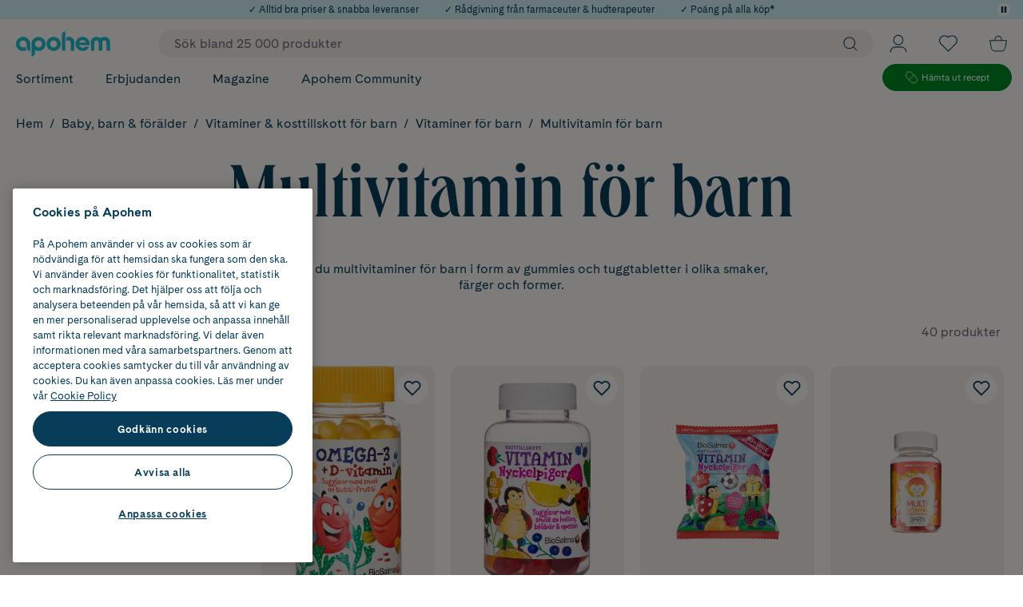

--- FILE ---
content_type: text/html; charset=utf-8
request_url: https://www.apohem.se/baby-barn-foralder/vitaminer-kosttillskott-for-barn/vitaminer-for-barn/multivitamin-for-barn
body_size: 97754
content:

<!DOCTYPE html>
<html lang="sv">

<head>
    <meta charset="utf-8" />
    <meta name="viewport" content="width=device-width, initial-scale=1.0">
    <meta name="theme-color" content="#FDFAF7">
<!-- OneTrust Cookies Consent Notice start for apohem.se -->
<script src="https://cdn.cookielaw.org/scripttemplates/otSDKStub.js"  type="text/javascript" charset="UTF-8" data-domain-script="8bb11e71-5db0-4981-8de8-de7ba55acb33" ></script>
<script type="text/javascript">
function OptanonWrapper() { }
</script>
<!-- OneTrust Cookies Consent Notice end for apohem.se -->
        <script type="text/javascript">
            !function (a, b, c, d, e, f, g, h) {
                a.RaygunObject = e, a[e] = a[e] || function () {
                    (a[e].o = a[e].o || []).push(arguments)
                }, f = b.createElement(c), g = b.getElementsByTagName(c)[0],
                    f.async = 1, f.src = d, g.parentNode.insertBefore(f, g), h = a.onerror, a.onerror = function (b, c, d, f, g) {
                        h && h(b, c, d, f, g), g || (g = new Error(b)), a[e].q = a[e].q || [], a[e].q.push({
                            e: g
                        })
                    }
            }(window, document, "script", "//cdn.raygun.io/raygun4js/raygun.min.js", "rg4js");
        </script>
        <script type="text/javascript">
            rg4js('apiKey', 'XjipznmrmbF9pn2lcEH1Q');
            rg4js('enableCrashReporting', true);
            rg4js('setVersion', '33.3.0');
            rg4js('options', {
                ignore3rdPartyErrors: true,
                ignoreAjaxError: true,
                ignoreAjaxAbort: true
            });
        </script>
    <link rel="apple-touch-icon" sizes="180x180" href="/favicons/apple-touch-icon.png">
    <link rel="icon" type="image/png" href="/favicons/favicon-32x32.png" sizes="32x32">
    <link rel="icon" type="image/png" href="/favicons/favicon-16x16.png" sizes="16x16">
    <link rel="manifest" href="/manifest">
    <link rel="mask-icon" href="/favicons/safari-pinned-tab-v2.svg" color="#1FBDCD">

    <title>Multivitamin barn – se alla produkter i sortimentet  | Apohem</title><link rel="stylesheet" type="text/css" href="/assets/browser.bundle.73e2a4bb921eccaa51ab.css" />
<meta name="description" content="Stort sortiment inom multivitamin för barn. Snabbt & smärtfritt direkt hem till dörren. Apohem – apotek, hälsa och skönhet" data-dynamic="1" />
<meta name="robots" content="index,follow" data-dynamic="1" />
<meta property="og:url" content="https://www.apohem.se/baby-barn-foralder/vitaminer-kosttillskott-for-barn/vitaminer-for-barn/multivitamin-for-barn" data-dynamic="1" />
<meta property="og:type" content="website" data-dynamic="1" />
<meta property="og:title" content="Multivitamin barn – se alla produkter i sortimentet  | Apohem" data-dynamic="1" />
<meta property="og:description" content="Stort sortiment inom multivitamin för barn. Snabbt & smärtfritt direkt hem till dörren. Apohem – apotek, hälsa och skönhet" data-dynamic="1" />

                <script>
                if (!('Promise' in window && Promise.prototype.finally)) {
                    document.write('<' + 'script src="/assets/polyfills.bundle.ee12691415332db17c29.js" onerror="window.rg4js&&window.rg4js(\'send\', new Error(\'Failed to load: /assets/polyfills.bundle.ee12691415332db17c29.js\'))"></' + 'script>');
                }
                </script>
                <script>
                window.scopeReady = new Promise(function (res, rej) { window.resolveScopeReady = res; window.rejectScopeReady = rej; });
                </script>
            <link rel="canonical" href="https://www.apohem.se/baby-barn-foralder/vitaminer-kosttillskott-for-barn/vitaminer-for-barn/multivitamin-for-barn" id="link-canonical" />
<script src="/assets/browser.bundle.21fa0c173d6731259d27.js" async></script>
<script src="/assets/vendor.chunk.a7c31eceb416edcd0e7b.js" async></script>
<link rel="stylesheet" type="text/css" href="/assets/browser.bundle.73e2a4bb921eccaa51ab.css" />
<link rel="preload" href="/assets/CadizWeb-Bold.dc63f21d4ef645eb07e35132f8d6b908.woff2" as="font" crossorigin="anonymous" />
<link rel="preload" href="/assets/CadizWeb-Regular.c8fe5a696378f45d9a7fef56b8536af2.woff2" as="font" crossorigin="anonymous" />
<link rel="preload" href="/assets/QueensCompressed_W-Medium.d5d89ffcfb6fff7dbbb216849fe6c1e0.woff2" as="font" crossorigin="anonymous" />
<link rel="preload" href="/assets/QueensCompressed_W-MediumItalic.5b0d471ed2e653a16c5746fe83ec0fe7.woff2" as="font" crossorigin="anonymous" />


    <style data-glitz>@keyframes a{0%{transform:translate3d(0,100%, 0px)}100%{transform:translate3d(0, 0%, 0px)}}@keyframes b{0%{transform:translate3d(0,0%, -1px)}100%{transform:translate3d(0, 100%, -1px)}}.a{background-color:#fdfaf7}.b{flex-direction:column;-webkit-box-orient:vertical;-webkit-box-direction:normal}.c{display:-webkit-box;display:-moz-box;display:-ms-flexbox;display:-webkit-flex;display:flex}.d{min-height:100vh}.g{transform:translate(0, -100%)}.h{color:black}.i{left:16px}.j{top:0}.k{position:absolute}.n{pointer-events:none}.o{opacity:0}.x{background-color:transparent;background-color:initial}.y{text-align:inherit}.z{text-decoration:none}.a0{-webkit-user-select:none;-moz-user-select:none;-ms-user-select:none;user-select:none}.a1{padding-bottom:0}.a2{padding-top:0}.a3{padding-right:0}.a4{padding-left:0}.a5{border-bottom-width:0}.a6{border-top-width:0}.a7{border-right-width:0}.a8{border-left-width:0}.a9{font-weight:inherit}.aa{font-variant:inherit}.ab{font-style:inherit}.ac{font-size:inherit}.ae{font-family:inherit}.af{overflow:hidden}.ag{z-index:3}.ah{height:24px}.ai{perspective:500px}.aj{transform-style:preserve-3d}.ak{position:relative}.al{animation-fill-mode:forwards}.am{animation-timing-function:ease-out}.an{animation-duration:400ms}.ao{animation-name:a}.ap{height:100%}.aq{width:100%}.ar{left:0}.as{color:#ffffff}.at{background-color:#1fbdcd}.au{justify-content:center;-webkit-box-pack:center}.av{align-items:center;-webkit-box-align:center}.aw{padding-right:16px}.ax{padding-left:16px}.ay{font-size:12px}.az{text-align:center}.b0{max-width:100%}.b1{margin-right:auto}.b2{margin-left:auto}.b3{animation-name:b}.b4{z-index:2147483501}.b5{background-color:#d2f2f5}.b6{color:#083d59}.b9{color:inherit}.bg{margin-left:0}.bh{width:16px}.bi{height:16px}.bj{top:4px}.bk{right:16px}.bl{z-index:5}.bm{font-size:14px}.bn{line-height:1.4}.bo{transition-timing-function:ease-out}.bp{transition-duration:200ms}.bq{transition-property:color, background-color, border-color;-webkit-transition-property:color, background-color, border-color;-moz-transition-property:color, background-color, border-color}.bs{border-radius:99px}.bt{display:-webkit-inline-box;display:-moz-inline-box;display:-ms-inline-flexbox;display:-webkit-inline-flex;display:inline-flex}.bu{text-transform:inherit}.bv{border-bottom-style:solid}.bw{border-bottom-color:#083d59}.bx{border-top-style:solid}.by{border-top-color:#083d59}.bz{border-right-style:solid}.c0{border-right-color:#083d59}.c1{border-left-style:solid}.c2{border-left-color:#083d59}.c3{height:8px}.c4{fill:currentColor}.c5{display:inline-block}.c6{width:80px}.c7{font-size:1.4em}.c8{z-index:7}.c9{position:-webkit-sticky;position:sticky}.ca{border-bottom-color:#d03571}.cb{border-top-color:#d03571}.cc{border-right-color:#d03571}.cd{border-left-color:#d03571}.ce{background-color:#d03571}.cf{color:white}.cg{border-bottom-width:2px}.ch{border-top-width:2px}.ci{border-right-width:2px}.cj{border-left-width:2px}.ck{padding-bottom:16px}.cl{padding-top:16px}.cm{height:100px}.cn{color:#083D59}.cr{width:1600px}.cs{max-width:calc(100vw - 32px)}.ct{flex-basis:100%}.cu{flex-basis:auto}.cv{flex-shrink:1}.cw{flex-grow:1;-webkit-box-flex:1}.cx{margin-right:20px}.cy{margin-left:20px}.cz{width:118px}.d0{height:32px}.d1{display:none}.d9{z-index:initial}.db{padding-right:10px}.dc{font-size:16px}.dd{line-height:100%}.de{height:initial}.dg{outline-style:none}.dh{padding-bottom:8px}.di{padding-top:8px}.dj{padding-left:20px}.dk{cursor:inherit}.dm{background-color:transparent}.dp{padding-left:10px}.ds{overflow:visible}.dt{stroke-width:1.2px}.dw{padding-bottom:5px}.dx{padding-top:5px}.dy{flex-shrink:0}.dz{flex-grow:0;-webkit-box-flex:0}.e0{height:1em}.e1{width:1em}.e3{bottom:-8px}.e4{font-size:7px}.e6{padding-right:4px}.e7{padding-left:4px}.e8{font-size:10px}.e9{right:4px}.ea{top:calc(50% - 16px)}.eb{min-width:16px}.ec{transition-property:transform;-webkit-transition-property:transform;-moz-transition-property:transform}.ed{transform:scale(0)}.ee{border-radius:100vw}.ef{font-weight:bold}.eg{margin-bottom:-1px}.eh{margin-top:-1px}.ei{margin-right:-1px}.ej{margin-left:-1px}.ek{height:1px}.el{width:1px}.eq{text-decoration:inherit}.er{justify-content:space-between;-webkit-box-pack:justify}.f6{padding-right:20px}.f7{display:inline}.f8{visibility:hidden}.f9{border-bottom-right-radius:20px}.fa{border-bottom-left-radius:20px}.fb{min-height:20px}.fc{top:51px}.fd{transition-duration:400ms}.fe{transition-property:all;-webkit-transition-property:all;-moz-transition-property:all}.ff{transform:translateY(-10px)}.fg{transition-timing-function:ease}.fh{transition-property:none;-webkit-transition-property:none;-moz-transition-property:none}.fi{left:-0%}.fj{max-width:100vw}.fk{grid-template-columns:minmax(260px, 20%) 1fr minmax(40px, 5%);-ms-grid-columns:minmax(260px, 20%) 1fr minmax(40px, 5%)}.fl{display:-ms-grid;display:grid}.fm{margin-bottom:20px}.fn{margin-top:20px}.fo{min-width:20%}.fp{list-style:none}.fr{letter-spacing:-0.02em}.fs{font-weight:700}.ft{font-size:32px}.fu{border-left-width:1px}.fv{border-left-color:#f1ece8}.fw{grid-auto-flow:column}.fx{grid-column-gap:20px}.fy{grid-template-rows:repeat(8, 1fr);-ms-grid-rows:repeat(8, 1fr)}.fz{grid-template-columns:repeat(3, 1fr);-ms-grid-columns:repeat(3, 1fr)}.g7{border-radius:24px}.g8{--show-on-hover:none}.g9{min-width:0}.ga{display:var(--show-on-hover)}.gb{height:12px}.gc{width:12px}.gd{stroke:currentColor}.ge{margin-right:10px}.gf{margin-top:2px}.gg{justify-content:flex-end;-webkit-box-pack:end}.gh{min-width:35.6px}.gi{height:35.6px}.gj{stroke-width:1px}.gk{height:30px}.gl{width:30px}.gm{gap:8px}.gs{max-width:168px}.gt{height:34px}.gu{padding-right:24px}.gv{padding-left:24px}.h2{border-bottom-width:1px}.h3{border-bottom-color:#008a25}.h4{border-top-width:1px}.h5{border-top-color:#008a25}.h6{border-right-width:1px}.h7{border-right-color:#008a25}.h8{border-left-color:#008a25}.h9{background-color:#008a25}.ha{margin-right:5px}.hb{width:15px}.hd{font-size:11.1px}.hf{min-height:60vh}.hg{z-index:4}.hj{padding-top:4px}.hk{justify-content:flex-start;-webkit-box-pack:start}.hl{font-size:13px}.hm{flex-wrap:wrap;-webkit-box-lines:multiple}.hp{margin-bottom:0}.hq{margin-top:0}.hr{margin-right:0}.i8{border-top-right-radius:20px}.i9{border-top-left-radius:20px}.ib{padding-top:12px}.ie{padding-top:10px}.ih{font-size:54px}.ii{line-height:0.93}.ij{font-weight:normal}.ik{font-family:QueensCompressed,serif}.il{max-width:690px}.im{margin-top:10px}.ip{line-height:140%}.iq{margin-bottom:16px}.ir{height:53px}.iv{padding-bottom:20px}.ix{align-self:center;-ms-grid-row-align:center}.iy{color:#646c77}.iz{grid-gap:60px}.j0{width:calc(23.076923076923077% - (24px * 0.23076923076923078))}.j1{border-top-color:#e8e8e8}.j6{padding-right:18px}.j7{border-radius:unset}.j8{transform:rotate(-180deg)}.jc{margin-bottom:12px}.jd{margin-right:12px}.je{cursor:pointer}.jf{-webkit-appearance:none;-moz-appearance:none;appearance:none}.jg{width:inherit}.jh{height:inherit}.ji{bottom:0}.jj{right:0}.jk{margin-right:8px}.jl{border-radius:4px}.jz{margin-bottom:8px}.k2{padding-bottom:12px}.k3{border-radius:12px}.k5{width:calc(76.92307692307693% - (24px * 0.7692307692307693))}.k6{margin-bottom:32px}.k7{padding-bottom:24px}.k8{order:3}.k9{grid-template-columns:repeat(5, minMax(0,1fr));-ms-grid-columns:repeat(5, minMax(0,1fr))}.ka{grid-row-gap:48px}.kb{background-color:white}.kf{border-radius:inherit}.kg{background-color:#f1ece8}.kh{display:contents}.ki{margin-bottom:auto}.kj{margin-top:auto}.kk{width:62%}.kl{mix-blend-mode:multiply}.km{opacity:1}.kn{object-position:center center}.ko{object-fit:contain}.kp{aspect-ratio:0.8}.kq{transition-timing-function:ease-in}.kr{transition-duration:300ms}.ks{transition-property:opacity;-webkit-transition-property:opacity;-moz-transition-property:opacity}.kt{height:unset}.ku{z-index:1}.kv{left:8px}.kw{top:8px}.kx{gap:4px}.ky{width:auto}.kz{height:auto}.l0{min-width:auto}.l1{min-height:auto}.l2{padding-right:8px}.l3{padding-left:8px}.l4{margin-right:16px}.l5{transition-property:opacity, transform;-webkit-transition-property:opacity, transform;-moz-transition-property:opacity, transform}.l6{transform:scale(1)}.l7{__-g-l-i-t-z__:1}.l8{font-size:24px}.l9{padding-bottom:1px}.la{padding-top:1px}.lb{padding-right:1px}.lc{padding-left:1px}.ld{align-items:end;-webkit-box-align:end}.le{bottom:12px}.lf{flex-direction:row;-webkit-box-orient:horizontal;-webkit-box-direction:normal}.lg{padding-bottom:4px}.lh{margin-top:8px}.lj{height:36.4px}.lk{-webkit-box-orient:vertical}.ll{-webkit-line-clamp:2}.lm{display:-webkit-box}.ln{text-overflow:ellipsis}.lp{margin-left:4px}.lq{text-transform:uppercase}.m1{height:20px}.m2{margin-bottom:4px}.m3{margin-top:4px}.m7{min-height:56px}.m8{flex-wrap:nowrap;-webkit-box-lines:nowrap}.m9{line-height:1.2}.ma{text-align:initial}.mb{justify-content:initial;-webkit-box-pack:initial}.mc{line-height:inherit}.md{color:#d03571}.me{align-self:end;-ms-grid-row-align:end}.mf{white-space:nowrap}.mh{max-width:75px}.mi{width:45%}.mj{height:34.2px}.my{z-index:0}.n2{background-color:#083d59}.n3{color:#fdfaf7}.n5{width:-webkit-fit-content;width:-moz-fit-content;width:fit-content}.n6{min-width:50px}.n7{align-self:initial}.n8{margin-left:initial}.ne{font-size:8px}.nf{line-height:130%}.nh{margin-left:2px}.nk{overflow-anchor:none}.nl{margin-bottom:24px}.nm{margin-top:40px}.nn{order:4}.no{margin-top:24px}.np{width:275px}.nq{border-radius:100px}.nr{height:5px}.ns{width:62.5%}.nt{padding-right:32px}.nu{padding-left:32px}.nw{margin-bottom:-20px}.nx{padding-bottom:32px}.ny{padding-top:32px}.o0{max-width:700px}.o1{text-decoration:underline}.o2{z-index:6}.o3{padding-bottom:40px}.o4{padding-top:40px}.o5{margin-bottom:80px}.o8{flex-basis:0}.o9{min-width:25%}.ol{text-align:left}.or{max-width:530px}.os{align-items:flex-end;-webkit-box-align:end}.ot{height:46px}.ou{width:calc(50% - 16px)}.ov{transition-property:background;-webkit-transition-property:background;-moz-transition-property:background}.ow{border-bottom-color:#e8e8e8}.ox{border-right-color:#e8e8e8}.oy{border-left-color:#e8e8e8}.oz{cursor:-webkit-text;cursor:text}.p0{height:-webkit-fit-content;height:-moz-fit-content;height:fit-content}.p1{color:#969696}.p2{display:block}.p3{vertical-align:middle}.p4{transition-property:color;-webkit-transition-property:color;-moz-transition-property:color}.p5{transition-timing-function:ease-in-out}.p6{transition-property:grid-template-rows, opacity;-webkit-transition-property:grid-template-rows, opacity;-moz-transition-property:grid-template-rows, opacity}.p7{grid-template-rows:0fr;-ms-grid-rows:0fr}.p8{margin-left:12px}.pe{margin-top:32px}.pi{width:32px}.pk{color:#1fbdcd}.pl{font-size:22px}.pp{margin-bottom:14px}.q0{padding-bottom:6px}.q1{padding-top:6px}.q2{margin-top:14px}.q3{align-items:flex-start;-webkit-box-align:start}.q7{margin-top:16px}.qc{height:40px}.qd{width:119.66px}.qg{height:60px}.qh{width:155px}.qj{grid-gap:8px}.qk{width:48px}.ql{height:48px}.qn{max-width:92px}.qo{margin-left:8px}.qq{grid-template-rows:48px 48px;-ms-grid-rows:48px 48px}.qr{grid-template-columns:68px 68px;-ms-grid-columns:68px 68px}.qs{grid-row-end:3}.qt{grid-row-start:1;-ms-grid-row:1}.qu{justify-items:center}.qv{display:-ms-inline-grid;display:inline-grid}.qy{gap:16px}.qz{width:60px}.r0{width:76px}.r1{width:58px}.r2{width:70px}.r3{width:72px}.r4{width:71px}.r5{height:36px}.r6{width:36px}.r8{width:0}.r9{top:58px}.ra{position:fixed}.rb{z-index:2147483500}.rc{transform:translateX(-50%)}.rd{left:50%}.e:focus{z-index:2147483501}.f:focus{transform:translate(0, 0)}.bc:focus{text-decoration:underline}.bd:focus{color:#083d59}.dl:focus{outline-width:0}.eo:focus{text-decoration:inherit}.ep:focus{color:inherit}.ex:focus{text-decoration:none}.gy:focus{background-color:#008a25}.gz:focus{color:white}.i0:focus{padding-bottom:8px}.i1:focus{padding-top:8px}.i3:focus{display:inline-block}.mz:focus{color:#fdfaf7}.pu:focus{padding-bottom:6px}.pv:focus{padding-top:6px}.pw:focus{display:block}.l:focus-visible{pointer-events:auto}.m:focus-visible{opacity:1}.p:focus-visible{box-shadow:0 0 0 5px #083d59}.q:focus-visible{outline-offset:1px}.r:focus-visible{outline-style:solid}.s:focus-visible{outline-color:#fdfaf7}.t:focus-visible{outline-width:2px}.he:focus-visible{outline-style:none}.u:disabled{cursor:default}.v:disabled{color:#646c77}.br:disabled{background-color:#fdfaf7}.w:not([disabled]){cursor:pointer}.b7:hover{text-decoration:none}.b8:hover{color:inherit}.be:hover{color:#083d59}.bf:hover{background-color:#fdfaf7}.fq:hover{text-decoration:inherit}.g0:hover{text-decoration:underline}.g3:hover{--show-on-hover:initial}.g4:hover{cursor:pointer}.g5:hover{background-color:#d2f2f5}.g6:hover{color:black}.h0:hover{background-color:#008a25}.h1:hover{color:white}.i4:hover{padding-bottom:8px}.i5:hover{padding-top:8px}.i7:hover{display:inline-block}.n0:hover{background-color:#1fbdcd}.n1:hover{color:#fdfaf7}.nv:hover{background-color:#083d59}.pa:hover{background-color:#f3f3f3}.pj:hover{color:#1fbdcd}.px:hover{padding-bottom:6px}.py:hover{padding-top:6px}.pz:hover{display:block}.ba:active{text-decoration:underline}.bb:active{color:#083d59}.em:active{text-decoration:inherit}.en:active{color:inherit}.ev:active{text-decoration:none}.gw:active{background-color:#008a25}.gx:active{color:white}.hw:active{padding-bottom:8px}.hx:active{padding-top:8px}.hz:active{display:inline-block}.pq:active{padding-bottom:6px}.pr:active{padding-top:6px}.ps:active{display:block}.pt:active{color:#fdfaf7}.df::placeholder{color:#646c77}.es:after{transform:scaleX(0)}.ey:after{transform-origin:100% 50%}.ez:after{transition-property:transform;-webkit-transition-property:transform;-moz-transition-property:transform}.f0:after{transition-timing-function:ease-in-out}.f1:after{transition-duration:200ms}.f2:after{border-bottom-style:solid}.f3:after{border-bottom-width:1px}.f4:after{content:''}.f5:after{display:block}.hs:after{white-space:pre}.ht:after{padding-right:8px}.hu:after{padding-left:8px}.hv:after{content:"/"}.et:hover:after{transform:scaleX(1)}.eu:hover:after{transform-origin:0% 50%}.ew:focus:after{transform:scaleX(1)}.hn:empty:before{white-space:pre}.ho:empty:before{content:" "}.hy:active:hover{color:#2697a1}.i2:focus:hover{color:#2697a1}.i6:hover:hover{color:#2697a1}.j9:last-child{margin-bottom:24px}.jm:last-child{border-bottom-color:#e8e8e8}.jn:last-child{border-bottom-style:solid}.jo:last-child{border-bottom-width:1px}.ja:first-child{margin-top:8px}.jp:first-child{border-top-width:0}.k0:first-child{padding-top:8px}.kc:before{padding-top:133.33333333333331%}.kd:before{float:left}.ke:before{content:""}.ml:before{transform:translate3d(-50%,-50%,0) scale(0)}.mm:before{transition-timing-function:ease-out}.mn:before{transition-duration:300ms}.mo:before{transition-property:transform;-webkit-transition-property:transform;-moz-transition-property:transform}.mp:before{padding-bottom:200%}.mq:before{z-index:-1}.mr:before{height:0}.ms:before{left:50%}.mt:before{top:50%}.mu:before{width:200%}.mv:before{position:absolute}.mw:before{border-radius:100%}.mx:before{background-color:#1fbdcd}.p9:before{background-color:#f3f3f3}.lr::before{background-color:#008a25 }.ls::before{flex-shrink:0}.lt::before{flex-grow:0;-webkit-box-flex:0}.lu::before{align-self:start;-ms-grid-row-align:start}.lv::before{border-radius:100%}.lw::before{margin-top:5px}.lx::before{margin-right:6px}.ly::before{height:5px}.lz::before{width:5px}.m0::before{content:""}.nc::before{background-color:#d17d10}.mk:hover:before{transform:translate3d(-50%,-50%,0) scale(1)}.oa:not(:last-child)::after{border-right-color:#fdfaf7}.ob:not(:last-child)::after{border-right-style:solid}.oc:not(:last-child)::after{border-right-width:1px}.od:not(:last-child)::after{opacity:0.15}.oe:not(:last-child)::after{top:0}.of:not(:last-child)::after{right:0}.og:not(:last-child)::after{width:1px}.oh:not(:last-child)::after{height:100%}.oi:not(:last-child)::after{position:absolute}.oj:not(:last-child)::after{content:""}.ok:not(:last-child){position:relative}.po:not(:last-child){margin-right:32px}.ph:not(:first-child){margin-left:20px}.q9:first-of-type{margin-right:12px}</style><style data-glitz media="(min-width: 320px)">.n9{margin-top:14px}</style><style data-glitz media="(min-width: 768px)">.hh{padding-top:12px}.hi{font-size:16px}.ig{font-size:72px}</style><style data-glitz media="(min-width: 1024px)">.co{max-width:100%}.cp{margin-left:auto}.cq{margin-right:auto}.d2{margin-right:20px}.d3{margin-left:20px}.d4{margin-top:0}.d5{padding-top:0}.d6{min-width:550px}.d7{left:unset}.d8{-webkit-filter:none;filter:none}.da{background-color:#f1ece8}.dn{padding-right:10px}.do{padding-left:20px}.dq{height:18px}.dr{width:18px}.du{padding-right:20px}.dv{flex-direction:initial;-webkit-box-orient:horizontal;-webkit-box-direction:normal}.e2{display:none}.e5{right:16px}.gn{margin-right:14px}.go{width:162px}.gp{top:5px}.gq{position:relative}.gr{margin-left:16px}.hc{font-size:11.8px}.ia{padding-top:20px}.ic{padding-bottom:20px}.id{padding-top:14px}.if{font-size:96px}.in{line-height:130%}.io{font-size:16px}.is{max-width:calc(100vw - 48px)}.it{padding-bottom:0}.iu{padding-left:8px}.iw{align-self:auto}.j2{padding-right:0}.j3{padding-left:2px}.j4{padding-bottom:16px}.j5{padding-top:16px}.jb{margin-left:0}.jq{right:1px}.ju{overflow-y:auto}.jv{max-height:55vh}.jw{margin-left:-5px}.jx{padding-right:8px}.jy{padding-left:5px}.k1{padding-left:0}.k4{margin-bottom:24px}.li{height:41.6px}.lo{font-size:12px}.m5{min-height:66px}.m6{font-size:18px}.mg{width:50%}.n4{min-width:58px}.nb{margin-top:14px}.nd{font-size:10px}.ng{margin-left:4px}.ni{margin-bottom:32px}.nj{margin-top:32px}.nz{font-size:32px}.om{text-align:left}.on{letter-spacing:initial}.oo{margin-bottom:20px}.op{font-weight:400}.oq{margin-right:0}.pb{width:16px}.pc{margin-top:72px}.pd{justify-content:flex-start;-webkit-box-pack:start}.pf{height:35px}.pg{width:35px}.q4{margin-bottom:12px}.q5{margin-top:8px}.q6{font-size:14px}.qa{height:37px}.qb{width:110px}.qe{height:55px}.qf{width:143px}.qi{grid-gap:20px}.qm{line-height:140%}.qp{grid-template-columns:68px 68px 48px;-ms-grid-columns:68px 68px 48px}.qw{justify-content:center;-webkit-box-pack:center}.qx{margin-bottom:0}.r7{top:144px}.jr::-webkit-scrollbar-thumb{background-color:#e7e7e7}.js::-webkit-scrollbar{width:6px}.jt::-webkit-scrollbar{height:4px}.q8:first-of-type{margin-right:0}</style><style data-glitz media="(min-width: 1490px)">.g1{line-height:20px}.g2{font-size:16px}.m4{min-height:58px}.na{margin-top:14px}.o6{min-width:375px}.o7{padding-right:40px}.pm{padding-right:8px}.pn{padding-left:40px}</style>
<!-- Google Tag Manager -->
<script>(function(w,d,s,l,i){w[l]=w[l]||[];w[l].push({'gtm.start':
new Date().getTime(),event:'gtm.js'});var f=d.getElementsByTagName(s)[0],
j=d.createElement(s),dl=l!='dataLayer'?'&l='+l:'';j.async=true;j.src=
'https://www.googletagmanager.com/gtm.js?id='+i+dl;f.parentNode.insertBefore(j,f);
})(window,document,'script','dataLayer','GTM-53T2QQK');</script>
<!-- End Google Tag Manager -->
</head>

<body>
<!-- Google Tag Manager (noscript) -->
<noscript><iframe src="https://www.googletagmanager.com/ns.html?id=GTM-53T2QQK"
height="0" width="0" style="display:none;visibility:hidden"></iframe></noscript>
<!-- End Google Tag Manager (noscript) -->

    <div id="container"><div><div class="a b c d"><button type="button" class="e f g h i j k l m n o p q r s t u v w x y z a0 a1 a2 a3 a4 a5 a6 a7 a8 a9 aa ab ac ae af">Gå till innehåll</button><div class="ag ah ai aj ak"><div class="al am an ao ap aq ar j k"><div class="ap aq ag"><div><div class="as at au av c aw ax ay az ah"><div class="aq b0 b1 b2"><span class="ay">Årets Butik 2025 inom Skönhet</span></div></div></div></div></div><div class="al am an b3 ap aq ar j k"><div class="b4 b5 au c ap aq"><div class="au b5 b6 av c aw ax ay az ah"><div class="aq b0 b1 b2"><span class="ay">✓ Alltid bra priser &amp; snabba leveranser</span></div></div><div class="au b5 b6 av c aw ax ay az ah"><div class="aq b0 b1 b2"><a class="b7 b8 ay b9 p q r s t ba bb bc bd" data-scope-link="true" href="/kundservice">✓ Rådgivning från farmaceuter &amp; hudterapeuter</a></div></div><div class="au b5 b6 av c aw ax ay az ah"><div class="aq b0 b1 b2"><a class="b7 b8 ay b9 p q r s t ba bb bc bd" data-scope-link="true" href="/medlemsvillkor">✓ Poäng på alla köp*</a></div></div></div></div><button aria-label="Pausa" type="button" class="bb be bf bg bh bi a1 a2 a3 a4 a5 a6 a7 a8 a bj bk bl k bm bn bo bp bq br bs au av bt bu bv bw bx by bz c0 c1 c2 b6 p q r s t u v w y z a0 a9 aa ab ae af"><svg width="1em" height="1em" class="c3 c4 c5 c6 c7" fill="none" viewBox="0 3.88 41.84 50.24" aria-label="Pause"><path d="M0 4.9v48.2l2.02 1.02h12.1l2.02-1.02V4.9l-2.02-1.02H2.02zm25.7 0v48.2l2.02 1.02h12.1l2.02-1.02V4.9l-2.02-1.02h-12.1z" fill="currentColor"></path></svg></button></div><header aria-label="Sidhuvud" class="c8 j c9"><div><noscript class="az ca cb cc cd ce cf bv cg bx ch bz ci c1 cj ck cl aw ax">Det verkar som att din webbläsare inte har JavaScript aktiverat. Det behövs för att använda den här sajten.</noscript><div class="cm ak a cn"><div class="c ap co av cp cq cr cs b1 b2"><div class="b ct c"><div class="cu cv cw av c"><a title="Till startsidan" class="cx cy p q r s t" data-scope-link="true" href="/"><svg width="1em" height="1em" class="cz d0 c7 bt" viewBox="0 0 131 35"><path d="M92.504 12.27a5.223 5.223 0 014.867 3.328h-9.733a5.223 5.223 0 014.866-3.328zm0-4.612c-5.431 0-9.835 4.403-9.835 9.836 0 5.432 4.404 9.836 9.835 9.836a9.839 9.839 0 009.064-6.008h-5.406c-.868.962-2.287 1.395-3.658 1.395-2.247 0-4.224-1.451-4.925-3.483h14.608a9.878 9.878 0 00.154-1.74c0-5.433-4.404-9.836-9.837-9.836zM52.302 22.377a4.884 4.884 0 110-9.767 4.884 4.884 0 010 9.767zm0-14.72c-5.432 0-9.836 4.404-9.836 9.837 0 5.432 4.404 9.836 9.836 9.836 5.433 0 9.837-4.404 9.837-9.836 0-5.433-4.404-9.836-9.837-9.836zM31.366 22.395a4.883 4.883 0 110-9.767 4.883 4.883 0 010 9.767zm0-14.72c-5.433 0-9.837 4.404-9.837 9.836V34.98a4.953 4.953 0 004.953-4.953v-3.979a9.787 9.787 0 004.884 1.3c5.432 0 9.836-4.405 9.836-9.837 0-5.432-4.404-9.836-9.836-9.836zm-21.53 0C4.404 7.675 0 12.078 0 17.51c0 5.432 4.404 9.836 9.836 9.836a9.778 9.778 0 004.819-1.267 6.192 6.192 0 01-1.218-3.686v-.827a7.948 7.948 0 01-3.6.827 4.883 4.883 0 114.883-4.883v4.884a4.953 4.953 0 004.953 4.952V17.51c0-5.433-4.404-9.836-9.837-9.836m63.546-.016c-1.23 0-2.387.17-3.417.587v5.157c.607-.542 1.521-.913 2.588-.913 2.508 0 3.578 1.669 3.578 4.165v10.253h4.953V14.869c0-3.983-3.448-7.211-7.702-7.211m-9.652-2.68v21.929h4.953V.025a4.953 4.953 0 00-4.953 4.953m58.974 2.682c-2.144 0-4.026.723-5.414 1.907-1.388-1.184-3.27-1.908-5.419-1.908-4.529 0-7.892 3.227-7.892 7.21v12.038h4.952V16.389c0-2.336.9-3.834 2.94-3.834 2.024 0 2.922 1.47 2.94 3.778v10.574h4.953V16.332c.019-2.307.916-3.777 2.94-3.777 2.04 0 2.94 1.498 2.94 3.834v10.518h4.953V14.869c0-3.983-3.353-7.21-7.893-7.21" fill="#1FBDCD" fill-rule="evenodd"></path></svg></a><div class="is-logged-in d1">isLoggedIn=false</div><div class="d2 d3 c8 aq ak"><div><form action="/sok" data-erik="saysmth" class="d4 d5 d6 d7 d8 d9 d2 d3 cu cv cw ap aq av c a"><div class="da db av c aq bs"><input name="q" autoComplete="off" value="" placeholder="Sök bland 25 000 produkter" class="dc dd de df dg dh di a3 dj a9 dk dl dm b9 a5 a6 a7 a8 aq"/><button aria-label="Sök" type="submit" class="dn do dh di db dp ap dc bn bo bp bq br bs au av bt bu p q r s t u v w x y z b9 a0 a5 a6 a7 a8 a9 aa ab ae"><svg width="1em" height="1em" class="dq dr ds dt bi bh c7 bt" aria-label="Förstoringsglas" viewBox="0 0 20 21" fill="none"><circle fill="transparent" cx="8.571" cy="9.071" r="8.071" stroke="#083D59"></circle><path d="M19.286 19.786l-5-5" stroke="#083D59" stroke-linecap="round"></path></svg></button></div></form></div></div><button aria-label="Öppna Logga in / Bli medlem" aria-expanded="false" type="button" class="ds du do dv dw dx db dp b cu dy dz av c ap ak p q r s t u v w x y z b9 a0 a5 a6 a7 a8 a9 aa ab ac ae"><svg width="1em" height="1em" class="c7 e0 e1 bt" aria-label="Användare" viewBox="0 0 20 21" fill="none" stroke="currentColor"><circle cx="10" cy="6.5" r="5.5"></circle><path d="M19.5 20.5v0a6 6 0 00-6-6h-7a6 6 0 00-6 6v0"></path></svg><div class="e2 e3 k e4 b6">Profil</div></button><button aria-label="Öppna favoritlistan med 0 produkter" aria-expanded="false" type="button" class="ds du do dv dw dx db dp b cu dy dz av c ap ak p q r s t u v w x y z b9 a0 a5 a6 a7 a8 a9 aa ab ac ae"><svg width="1em" height="1em" class="c7 e0 e1 bt" aria-label="Hjärta" viewBox="0 0 20 18" fill="none"><mask id="path-1-inside-1_10086_40597" fill="#fff"><path d="M1.716 1.689a5.703 5.703 0 000 8.155L10 18l8.284-8.156a5.703 5.703 0 000-8.155c-2.287-2.252-5.996-2.252-8.284 0-2.288-2.252-5.997-2.252-8.284 0z"></path></mask><path d="M1.716 9.844l.701-.713-.701.713zm0-8.155L1.014.976l.702.713zm8.284 0l-.702.713.702.69.701-.69L10 1.689zm8.284 8.155l-.701-.713.701.713zm0-8.155l.702-.713-.702.713zM10 18l-.702.713.702.69.702-.69L10 18zM2.417 9.131a4.703 4.703 0 010-6.73L1.014.977a6.703 6.703 0 000 9.58l1.403-1.425zm0-6.73C4.316.534 7.4.534 9.298 2.402L10.701.977c-2.676-2.635-7.01-2.635-9.687 0l1.403 1.426zm16.569 8.155a6.703 6.703 0 000-9.58l-1.403 1.426a4.703 4.703 0 010 6.729l1.403 1.425zm0-9.58c-2.677-2.635-7.01-2.635-9.688 0l1.403 1.426c1.899-1.87 4.983-1.87 6.882 0L18.986.976zm-1.403 8.155l-8.285 8.156 1.404 1.426 8.284-8.157-1.403-1.425zm-6.881 8.156L2.417 9.131l-1.403 1.425 8.284 8.157 1.404-1.426z" fill="#083D59" mask="url(#path-1-inside-1_10086_40597)"></path></svg><div class="e5 e6 e7 e8 e9 ea eb bi bo bp ec au av c cf at ed ee ef az k">0</div><span aria-live="polite" class="a5 a6 a7 a8 af a1 a2 a3 a4 eg eh ei ej ek el k"></span><div class="e2 e3 k e4">Favoriter</div></button><a title="Empty cart" data-test-id="minicart-button" aria-label="Till kassan" class="ds du do dv dw dx db dp b cu dy dz av c ap ak p q r s t b7 em en eo ep b8 eq b9" data-scope-link="true" href="/kassan"><svg width="1em" height="1em" class="c7 e0 e1 bt" aria-label="Varukorg" viewBox="0 0 23 20" fill="none"><path fill-rule="evenodd" clip-rule="evenodd" d="M11.5.214C8.845.214 6.687 2.354 6.687 5v.714H0l.201 1 1.75 8.692C2.488 18.077 4.848 20 7.589 20h7.822c2.741 0 5.1-1.923 5.638-4.594l1.75-8.692.201-1h-6.688V5c0-2.646-2.157-4.786-4.812-4.786zm3.813 5.5V5c0-2.088-1.705-3.786-3.813-3.786-2.109 0-3.813 1.698-3.813 3.786v.714h7.625zM2.93 15.21L1.22 6.714h20.56l-1.71 8.495A4.741 4.741 0 0115.411 19H7.59a4.741 4.741 0 01-4.658-3.79z" fill="#083D59"></path></svg><div class="e5 e6 e7 e8 e9 ea eb bi bo bp ec au av c cf at ed ee ef az k">0</div><div class="e2 e3 k e4">Kassa</div></a></div><nav aria-label="Huvudmeny" class="er av c ak"><div class="av c"><button aria-expanded="false" type="button" class="es et eu b7 be ev bb ew ex bd ey ez f0 f1 f2 f3 f4 f5 ak ap b6 cl a1 f6 dj f7 p q r s t u v w x y z a0 a5 a6 a7 a8 a9 aa ab ac ae">Sortiment</button><div class="f8 f9 fa a n o af fb fc k bo fd fe cr b0 b1 b2"><div class="ff bo fd fe"><div class="ak"><div class="fg fd fh aq fi ap k c"><div id="main-menu" role="menu" class="aq fj ak fk fl f8"><ul class="fm fn dj fo fp"><li role="menuitem"><a target="_top" title="Nytt &amp; Nice" class="p q r s t em en eo ep fq b8 eq b9" data-scope-link="true" href="/nyheter"><h3 class="fr fs ft">Nytt &amp; Nice</h3></a></li><li role="menuitem"><a target="_top" title="Varumärken" class="p q r s t em en eo ep fq b8 eq b9" data-scope-link="true" href="/varumarken"><h3 class="fr fs ft">Varumärken</h3></a></li><li role="menuitem"><a target="_top" title="Populärt just nu" class="p q r s t em en eo ep fq b8 eq b9" data-scope-link="true" href="/populart-just-nu"><h3 class="fr fs ft">Populärt just nu</h3></a></li></ul><div class="fm fn c1 fu fv f6 dj fw fx fy fz fl"><a title="Hudvård" aria-controls="level_/hudvard_0" role="menuitem" class="g0 g1 g2 g3 g4 g5 g6 ak bm av er g7 c dh di f6 dj b6 g8 p q r s t" data-scope-link="true" href="/hudvard"><span class="g9 av c">Hudvård</span><svg width="1em" height="1em" class="ga b6 gb gc cu dz dy c4 gd c7" version="1.1" id="Layer_1" x="0" y="0" viewBox="0 0 511.949 511.949" xml:space="preserve"><path d="M386.235 248.308L140.902 2.975c-4.267-4.053-10.987-3.947-15.04.213a10.763 10.763 0 000 14.827l237.76 237.76-237.76 237.867c-4.267 4.053-4.373 10.88-.213 15.04 4.053 4.267 10.88 4.373 15.04.213l.213-.213 245.333-245.333a10.624 10.624 0 000-15.041z"></path></svg></a><a title="Baby, barn &amp; förälder" aria-controls="level_/baby-barn-foralder_1" role="menuitem" class="g0 g1 g2 g3 g4 g5 g6 ak bm av er g7 c dh di f6 dj b6 g8 p q r s t" data-scope-link="true" href="/baby-barn-foralder"><span class="g9 av c">Baby, barn &amp; förälder</span><svg width="1em" height="1em" class="ga b6 gb gc cu dz dy c4 gd c7" version="1.1" id="Layer_1" x="0" y="0" viewBox="0 0 511.949 511.949" xml:space="preserve"><path d="M386.235 248.308L140.902 2.975c-4.267-4.053-10.987-3.947-15.04.213a10.763 10.763 0 000 14.827l237.76 237.76-237.76 237.867c-4.267 4.053-4.373 10.88-.213 15.04 4.053 4.267 10.88 4.373 15.04.213l.213-.213 245.333-245.333a10.624 10.624 0 000-15.041z"></path></svg></a><a title="Hårvård" aria-controls="level_/harvard_2" role="menuitem" class="g0 g1 g2 g3 g4 g5 g6 ak bm av er g7 c dh di f6 dj b6 g8 p q r s t" data-scope-link="true" href="/harvard"><span class="g9 av c">Hårvård</span><svg width="1em" height="1em" class="ga b6 gb gc cu dz dy c4 gd c7" version="1.1" id="Layer_1" x="0" y="0" viewBox="0 0 511.949 511.949" xml:space="preserve"><path d="M386.235 248.308L140.902 2.975c-4.267-4.053-10.987-3.947-15.04.213a10.763 10.763 0 000 14.827l237.76 237.76-237.76 237.867c-4.267 4.053-4.373 10.88-.213 15.04 4.053 4.267 10.88 4.373 15.04.213l.213-.213 245.333-245.333a10.624 10.624 0 000-15.041z"></path></svg></a><a title="Vitaminer &amp; kosttillskott" aria-controls="level_/vitaminer-kosttillskott_3" role="menuitem" class="g0 g1 g2 g3 g4 g5 g6 ak bm av er g7 c dh di f6 dj b6 g8 p q r s t" data-scope-link="true" href="/vitaminer-kosttillskott"><span class="g9 av c">Vitaminer &amp; kosttillskott</span><svg width="1em" height="1em" class="ga b6 gb gc cu dz dy c4 gd c7" version="1.1" id="Layer_1" x="0" y="0" viewBox="0 0 511.949 511.949" xml:space="preserve"><path d="M386.235 248.308L140.902 2.975c-4.267-4.053-10.987-3.947-15.04.213a10.763 10.763 0 000 14.827l237.76 237.76-237.76 237.867c-4.267 4.053-4.373 10.88-.213 15.04 4.053 4.267 10.88 4.373 15.04.213l.213-.213 245.333-245.333a10.624 10.624 0 000-15.041z"></path></svg></a><a title="Allergi" aria-controls="level_/allergi_4" role="menuitem" class="g0 g1 g2 g3 g4 g5 g6 ak bm av er g7 c dh di f6 dj b6 g8 p q r s t" data-scope-link="true" href="/allergi"><span class="g9 av c">Allergi</span><svg width="1em" height="1em" class="ga b6 gb gc cu dz dy c4 gd c7" version="1.1" id="Layer_1" x="0" y="0" viewBox="0 0 511.949 511.949" xml:space="preserve"><path d="M386.235 248.308L140.902 2.975c-4.267-4.053-10.987-3.947-15.04.213a10.763 10.763 0 000 14.827l237.76 237.76-237.76 237.867c-4.267 4.053-4.373 10.88-.213 15.04 4.053 4.267 10.88 4.373 15.04.213l.213-.213 245.333-245.333a10.624 10.624 0 000-15.041z"></path></svg></a><a title="Djur" aria-controls="level_/djur_5" role="menuitem" class="g0 g1 g2 g3 g4 g5 g6 ak bm av er g7 c dh di f6 dj b6 g8 p q r s t" data-scope-link="true" href="/djur"><span class="g9 av c">Djur</span><svg width="1em" height="1em" class="ga b6 gb gc cu dz dy c4 gd c7" version="1.1" id="Layer_1" x="0" y="0" viewBox="0 0 511.949 511.949" xml:space="preserve"><path d="M386.235 248.308L140.902 2.975c-4.267-4.053-10.987-3.947-15.04.213a10.763 10.763 0 000 14.827l237.76 237.76-237.76 237.867c-4.267 4.053-4.373 10.88-.213 15.04 4.053 4.267 10.88 4.373 15.04.213l.213-.213 245.333-245.333a10.624 10.624 0 000-15.041z"></path></svg></a><a title="Förkylning" aria-controls="level_/forkylning_6" role="menuitem" class="g0 g1 g2 g3 g4 g5 g6 ak bm av er g7 c dh di f6 dj b6 g8 p q r s t" data-scope-link="true" href="/forkylning"><span class="g9 av c">Förkylning</span><svg width="1em" height="1em" class="ga b6 gb gc cu dz dy c4 gd c7" version="1.1" id="Layer_1" x="0" y="0" viewBox="0 0 511.949 511.949" xml:space="preserve"><path d="M386.235 248.308L140.902 2.975c-4.267-4.053-10.987-3.947-15.04.213a10.763 10.763 0 000 14.827l237.76 237.76-237.76 237.867c-4.267 4.053-4.373 10.88-.213 15.04 4.053 4.267 10.88 4.373 15.04.213l.213-.213 245.333-245.333a10.624 10.624 0 000-15.041z"></path></svg></a><a title="Graviditet" aria-controls="level_/graviditet_7" role="menuitem" class="g0 g1 g2 g3 g4 g5 g6 ak bm av er g7 c dh di f6 dj b6 g8 p q r s t" data-scope-link="true" href="/graviditet"><span class="g9 av c">Graviditet</span><svg width="1em" height="1em" class="ga b6 gb gc cu dz dy c4 gd c7" version="1.1" id="Layer_1" x="0" y="0" viewBox="0 0 511.949 511.949" xml:space="preserve"><path d="M386.235 248.308L140.902 2.975c-4.267-4.053-10.987-3.947-15.04.213a10.763 10.763 0 000 14.827l237.76 237.76-237.76 237.867c-4.267 4.053-4.373 10.88-.213 15.04 4.053 4.267 10.88 4.373 15.04.213l.213-.213 245.333-245.333a10.624 10.624 0 000-15.041z"></path></svg></a><a title="Hjälpmedel &amp; säkerhet" aria-controls="level_/hjalpmedel-sakerhet_8" role="menuitem" class="g0 g1 g2 g3 g4 g5 g6 ak bm av er g7 c dh di f6 dj b6 g8 p q r s t" data-scope-link="true" href="/hjalpmedel-sakerhet"><span class="g9 av c">Hjälpmedel &amp; säkerhet</span><svg width="1em" height="1em" class="ga b6 gb gc cu dz dy c4 gd c7" version="1.1" id="Layer_1" x="0" y="0" viewBox="0 0 511.949 511.949" xml:space="preserve"><path d="M386.235 248.308L140.902 2.975c-4.267-4.053-10.987-3.947-15.04.213a10.763 10.763 0 000 14.827l237.76 237.76-237.76 237.867c-4.267 4.053-4.373 10.88-.213 15.04 4.053 4.267 10.88 4.373 15.04.213l.213-.213 245.333-245.333a10.624 10.624 0 000-15.041z"></path></svg></a><a title="Hushåll" aria-controls="level_/hushall_9" role="menuitem" class="g0 g1 g2 g3 g4 g5 g6 ak bm av er g7 c dh di f6 dj b6 g8 p q r s t" data-scope-link="true" href="/hushall"><span class="g9 av c">Hushåll</span><svg width="1em" height="1em" class="ga b6 gb gc cu dz dy c4 gd c7" version="1.1" id="Layer_1" x="0" y="0" viewBox="0 0 511.949 511.949" xml:space="preserve"><path d="M386.235 248.308L140.902 2.975c-4.267-4.053-10.987-3.947-15.04.213a10.763 10.763 0 000 14.827l237.76 237.76-237.76 237.867c-4.267 4.053-4.373 10.88-.213 15.04 4.053 4.267 10.88 4.373 15.04.213l.213-.213 245.333-245.333a10.624 10.624 0 000-15.041z"></path></svg></a><a title="Intimvård" aria-controls="level_/intimvard_10" role="menuitem" class="g0 g1 g2 g3 g4 g5 g6 ak bm av er g7 c dh di f6 dj b6 g8 p q r s t" data-scope-link="true" href="/intimvard"><span class="g9 av c">Intimvård</span><svg width="1em" height="1em" class="ga b6 gb gc cu dz dy c4 gd c7" version="1.1" id="Layer_1" x="0" y="0" viewBox="0 0 511.949 511.949" xml:space="preserve"><path d="M386.235 248.308L140.902 2.975c-4.267-4.053-10.987-3.947-15.04.213a10.763 10.763 0 000 14.827l237.76 237.76-237.76 237.867c-4.267 4.053-4.373 10.88-.213 15.04 4.053 4.267 10.88 4.373 15.04.213l.213-.213 245.333-245.333a10.624 10.624 0 000-15.041z"></path></svg></a><a title="Mage &amp; tarm" aria-controls="level_/mage-tarm_11" role="menuitem" class="g0 g1 g2 g3 g4 g5 g6 ak bm av er g7 c dh di f6 dj b6 g8 p q r s t" data-scope-link="true" href="/mage-tarm"><span class="g9 av c">Mage &amp; tarm</span><svg width="1em" height="1em" class="ga b6 gb gc cu dz dy c4 gd c7" version="1.1" id="Layer_1" x="0" y="0" viewBox="0 0 511.949 511.949" xml:space="preserve"><path d="M386.235 248.308L140.902 2.975c-4.267-4.053-10.987-3.947-15.04.213a10.763 10.763 0 000 14.827l237.76 237.76-237.76 237.867c-4.267 4.053-4.373 10.88-.213 15.04 4.053 4.267 10.88 4.373 15.04.213l.213-.213 245.333-245.333a10.624 10.624 0 000-15.041z"></path></svg></a><a title="Mat &amp; dryck" aria-controls="level_/mat-dryck_12" role="menuitem" class="g0 g1 g2 g3 g4 g5 g6 ak bm av er g7 c dh di f6 dj b6 g8 p q r s t" data-scope-link="true" href="/mat-dryck"><span class="g9 av c">Mat &amp; dryck</span><svg width="1em" height="1em" class="ga b6 gb gc cu dz dy c4 gd c7" version="1.1" id="Layer_1" x="0" y="0" viewBox="0 0 511.949 511.949" xml:space="preserve"><path d="M386.235 248.308L140.902 2.975c-4.267-4.053-10.987-3.947-15.04.213a10.763 10.763 0 000 14.827l237.76 237.76-237.76 237.867c-4.267 4.053-4.373 10.88-.213 15.04 4.053 4.267 10.88 4.373 15.04.213l.213-.213 245.333-245.333a10.624 10.624 0 000-15.041z"></path></svg></a><a title="Munvård" aria-controls="level_/munvard_13" role="menuitem" class="g0 g1 g2 g3 g4 g5 g6 ak bm av er g7 c dh di f6 dj b6 g8 p q r s t" data-scope-link="true" href="/munvard"><span class="g9 av c">Munvård</span><svg width="1em" height="1em" class="ga b6 gb gc cu dz dy c4 gd c7" version="1.1" id="Layer_1" x="0" y="0" viewBox="0 0 511.949 511.949" xml:space="preserve"><path d="M386.235 248.308L140.902 2.975c-4.267-4.053-10.987-3.947-15.04.213a10.763 10.763 0 000 14.827l237.76 237.76-237.76 237.867c-4.267 4.053-4.373 10.88-.213 15.04 4.053 4.267 10.88 4.373 15.04.213l.213-.213 245.333-245.333a10.624 10.624 0 000-15.041z"></path></svg></a><a title="Sex &amp; lust" aria-controls="level_/sex-lust_14" role="menuitem" class="g0 g1 g2 g3 g4 g5 g6 ak bm av er g7 c dh di f6 dj b6 g8 p q r s t" data-scope-link="true" href="/sex-lust"><span class="g9 av c">Sex &amp; lust</span><svg width="1em" height="1em" class="ga b6 gb gc cu dz dy c4 gd c7" version="1.1" id="Layer_1" x="0" y="0" viewBox="0 0 511.949 511.949" xml:space="preserve"><path d="M386.235 248.308L140.902 2.975c-4.267-4.053-10.987-3.947-15.04.213a10.763 10.763 0 000 14.827l237.76 237.76-237.76 237.867c-4.267 4.053-4.373 10.88-.213 15.04 4.053 4.267 10.88 4.373 15.04.213l.213-.213 245.333-245.333a10.624 10.624 0 000-15.041z"></path></svg></a><a title="Sluta röka" aria-controls="level_/sluta-roka_15" role="menuitem" class="g0 g1 g2 g3 g4 g5 g6 ak bm av er g7 c dh di f6 dj b6 g8 p q r s t" data-scope-link="true" href="/sluta-roka"><span class="g9 av c">Sluta röka</span><svg width="1em" height="1em" class="ga b6 gb gc cu dz dy c4 gd c7" version="1.1" id="Layer_1" x="0" y="0" viewBox="0 0 511.949 511.949" xml:space="preserve"><path d="M386.235 248.308L140.902 2.975c-4.267-4.053-10.987-3.947-15.04.213a10.763 10.763 0 000 14.827l237.76 237.76-237.76 237.867c-4.267 4.053-4.373 10.88-.213 15.04 4.053 4.267 10.88 4.373 15.04.213l.213-.213 245.333-245.333a10.624 10.624 0 000-15.041z"></path></svg></a><a title="Smink" aria-controls="level_/smink_16" role="menuitem" class="g0 g1 g2 g3 g4 g5 g6 ak bm av er g7 c dh di f6 dj b6 g8 p q r s t" data-scope-link="true" href="/smink"><span class="g9 av c">Smink</span><svg width="1em" height="1em" class="ga b6 gb gc cu dz dy c4 gd c7" version="1.1" id="Layer_1" x="0" y="0" viewBox="0 0 511.949 511.949" xml:space="preserve"><path d="M386.235 248.308L140.902 2.975c-4.267-4.053-10.987-3.947-15.04.213a10.763 10.763 0 000 14.827l237.76 237.76-237.76 237.867c-4.267 4.053-4.373 10.88-.213 15.04 4.053 4.267 10.88 4.373 15.04.213l.213-.213 245.333-245.333a10.624 10.624 0 000-15.041z"></path></svg></a><a title="Sår, bett &amp; stick" aria-controls="level_/sar-bett-stick_17" role="menuitem" class="g0 g1 g2 g3 g4 g5 g6 ak bm av er g7 c dh di f6 dj b6 g8 p q r s t" data-scope-link="true" href="/sar-bett-stick"><span class="g9 av c">Sår, bett &amp; stick</span><svg width="1em" height="1em" class="ga b6 gb gc cu dz dy c4 gd c7" version="1.1" id="Layer_1" x="0" y="0" viewBox="0 0 511.949 511.949" xml:space="preserve"><path d="M386.235 248.308L140.902 2.975c-4.267-4.053-10.987-3.947-15.04.213a10.763 10.763 0 000 14.827l237.76 237.76-237.76 237.867c-4.267 4.053-4.373 10.88-.213 15.04 4.053 4.267 10.88 4.373 15.04.213l.213-.213 245.333-245.333a10.624 10.624 0 000-15.041z"></path></svg></a><a title="Träning" aria-controls="level_/traning_18" role="menuitem" class="g0 g1 g2 g3 g4 g5 g6 ak bm av er g7 c dh di f6 dj b6 g8 p q r s t" data-scope-link="true" href="/traning"><span class="g9 av c">Träning</span><svg width="1em" height="1em" class="ga b6 gb gc cu dz dy c4 gd c7" version="1.1" id="Layer_1" x="0" y="0" viewBox="0 0 511.949 511.949" xml:space="preserve"><path d="M386.235 248.308L140.902 2.975c-4.267-4.053-10.987-3.947-15.04.213a10.763 10.763 0 000 14.827l237.76 237.76-237.76 237.867c-4.267 4.053-4.373 10.88-.213 15.04 4.053 4.267 10.88 4.373 15.04.213l.213-.213 245.333-245.333a10.624 10.624 0 000-15.041z"></path></svg></a><a title="Viktkontroll" aria-controls="level_/viktkontroll_19" role="menuitem" class="g0 g1 g2 g3 g4 g5 g6 ak bm av er g7 c dh di f6 dj b6 g8 p q r s t" data-scope-link="true" href="/viktkontroll"><span class="g9 av c">Viktkontroll</span><svg width="1em" height="1em" class="ga b6 gb gc cu dz dy c4 gd c7" version="1.1" id="Layer_1" x="0" y="0" viewBox="0 0 511.949 511.949" xml:space="preserve"><path d="M386.235 248.308L140.902 2.975c-4.267-4.053-10.987-3.947-15.04.213a10.763 10.763 0 000 14.827l237.76 237.76-237.76 237.867c-4.267 4.053-4.373 10.88-.213 15.04 4.053 4.267 10.88 4.373 15.04.213l.213-.213 245.333-245.333a10.624 10.624 0 000-15.041z"></path></svg></a><a title="Sömn" aria-controls="level_/somn_20" role="menuitem" class="g0 g1 g2 g3 g4 g5 g6 ak bm av er g7 c dh di f6 dj b6 g8 p q r s t" data-scope-link="true" href="/somn"><span class="g9 av c">Sömn</span><svg width="1em" height="1em" class="ga b6 gb gc cu dz dy c4 gd c7" version="1.1" id="Layer_1" x="0" y="0" viewBox="0 0 511.949 511.949" xml:space="preserve"><path d="M386.235 248.308L140.902 2.975c-4.267-4.053-10.987-3.947-15.04.213a10.763 10.763 0 000 14.827l237.76 237.76-237.76 237.867c-4.267 4.053-4.373 10.88-.213 15.04 4.053 4.267 10.88 4.373 15.04.213l.213-.213 245.333-245.333a10.624 10.624 0 000-15.041z"></path></svg></a><a title="Värk &amp; feber" aria-controls="level_/vark-feber_21" role="menuitem" class="g0 g1 g2 g3 g4 g5 g6 ak bm av er g7 c dh di f6 dj b6 g8 p q r s t" data-scope-link="true" href="/vark-feber"><span class="g9 av c">Värk &amp; feber</span><svg width="1em" height="1em" class="ga b6 gb gc cu dz dy c4 gd c7" version="1.1" id="Layer_1" x="0" y="0" viewBox="0 0 511.949 511.949" xml:space="preserve"><path d="M386.235 248.308L140.902 2.975c-4.267-4.053-10.987-3.947-15.04.213a10.763 10.763 0 000 14.827l237.76 237.76-237.76 237.867c-4.267 4.053-4.373 10.88-.213 15.04 4.053 4.267 10.88 4.373 15.04.213l.213-.213 245.333-245.333a10.624 10.624 0 000-15.041z"></path></svg></a><a title="Ögon &amp; öron" aria-controls="level_/ogon-oron_22" role="menuitem" class="g0 g1 g2 g3 g4 g5 g6 ak bm av er g7 c dh di f6 dj b6 g8 p q r s t" data-scope-link="true" href="/ogon-oron"><span class="g9 av c">Ögon &amp; öron</span><svg width="1em" height="1em" class="ga b6 gb gc cu dz dy c4 gd c7" version="1.1" id="Layer_1" x="0" y="0" viewBox="0 0 511.949 511.949" xml:space="preserve"><path d="M386.235 248.308L140.902 2.975c-4.267-4.053-10.987-3.947-15.04.213a10.763 10.763 0 000 14.827l237.76 237.76-237.76 237.867c-4.267 4.053-4.373 10.88-.213 15.04 4.053 4.267 10.88 4.373 15.04.213l.213-.213 245.333-245.333a10.624 10.624 0 000-15.041z"></path></svg></a></div><div class="ge gf gg c"><button aria-label="Stäng menyn" type="button" class="a3 a4 gh bm dh di gi bn bo bp bq br bs au av bt bu p q r s t u v w x y z b9 a0 a5 a6 a7 a8 a9 aa ab ae"><svg xmlns="http://www.w3.org/2000/svg" width="1em" height="1em" viewBox="0 0 24 24" fill="none" stroke="currentColor" stroke-width="2" stroke-linecap="round" stroke-linejoin="round" class="gj gk gl b6 c7 bt" role="img" aria-label="Kryss"><line x1="18" y1="6" x2="6" y2="18"></line><line x1="6" y1="6" x2="18" y2="18"></line></svg></button></div></div></div></div></div></div><nav aria-label="Undermeny" class="b1 b2 av c"><a class="et eu b7 be ev bb ew ex bd ey ez f0 f1 f2 f3 es f4 f5 ak ap b6 cl a1 f6 dj f7 p q r s t eq" data-scope-link="true" href="/erbjudande">Erbjudanden</a><a class="et eu b7 be ev bb ew ex bd ey ez f0 f1 f2 f3 es f4 f5 ak ap b6 cl a1 f6 dj f7 p q r s t eq" data-scope-link="true" href="/tips-rad">Magazine</a><a class="et eu b7 be ev bb ew ex bd ey ez f0 f1 f2 f3 es f4 f5 ak ap b6 cl a1 f6 dj f7 p q r s t eq" data-scope-link="true" href="/apohem-community">Apohem Community</a></nav></div><div class="gm c"><a class="gn go gp gq gr gs aq gt c bm dh di gu gv bn bo bp bq br bs au av bu gw gx gy gz h0 h1 bv h2 h3 bx h4 h5 bz h6 h7 c1 fu h8 h9 cf p q r s t b7 em eo eq" data-scope-link="true" href="/recept/logga-in"><svg width="1em" height="1em" class="ha hb ap c7 bt" viewBox="0 0 19.39 19.39"><path fill="none" stroke="currentColor" d="M17.2 17.2h0a5.516 5.516 0 01-7.81 0l-3.61-3.61-3.61-3.61a5.516 5.516 0 010-7.81h0a5.516 5.516 0 017.81 0l7.21 7.21a5.516 5.516 0 010 7.81zM13.6 5.79L5.79 13.6"></path></svg><div class="hc hd b c">Hämta ut recept</div></a></div></nav></div></div></div></div></header><div class="ag"></div><div id="content-container" tabindex="-1" class="he hf cw c"><div class="is-app d1">isApp=false</div><main aria-label="Huvudinnehåll" class="aq b0 b1 b2"><div class="cr b0 b1 b2"><div><div class="dj hg ak aq b0 b1 b2"><button type="button" class="e f g a h fn k l m n o p q r s t u v w y z a0 a1 a2 a3 a4 a5 a6 a7 a8 a9 aa ab ac ae af">Gå till produktlistan</button><div class="ak c"><ul class="b6 hh hi hj hk hl hm c hn ho fp a1 a3 a4 hp hq hr bg"><li class="hs ht hu hv a1 a2 a3 a4"><a class="p q r s t hw hx hy em en hz i0 i1 i2 eo ep i3 dh di i4 i5 i6 fq b8 i7 eq b9 c5" data-scope-link="true" href="/">Hem</a></li><li class="hs ht hu hv a1 a2 a3 a4"><a class="p q r s t hw hx hy em en hz i0 i1 i2 eo ep i3 dh di i4 i5 i6 fq b8 i7 eq b9 c5" data-scope-link="true" href="/baby-barn-foralder">Baby, barn &amp; förälder</a></li><li class="hs ht hu hv a1 a2 a3 a4"><a class="p q r s t hw hx hy em en hz i0 i1 i2 eo ep i3 dh di i4 i5 i6 fq b8 i7 eq b9 c5" data-scope-link="true" href="/baby-barn-foralder/vitaminer-kosttillskott-for-barn">Vitaminer &amp; kosttillskott för barn</a></li><li class="hs ht hu hv a1 a2 a3 a4"><a class="p q r s t hw hx hy em en hz i0 i1 i2 eo ep i3 dh di i4 i5 i6 fq b8 i7 eq b9 c5" data-scope-link="true" href="/baby-barn-foralder/vitaminer-kosttillskott-for-barn/vitaminer-for-barn">Vitaminer för barn</a></li><li class="a1 a2 a3 a4"><span class="dh di c5">Multivitamin för barn</span></li></ul></div></div><div class="i8 i9 ia ib ak a"><section class="b6 az aq b0 b1 b2"><h1 class="ic id a1 ie hp hq if ig ih ii ij ik">Multivitamin för barn</h1></section><p class="il f6 dj hp im b1 b2 az in io ip hl">Här hittar du multivitaminer för barn i form av gummies och tuggtabletter i olika smaker, färger och former.</p><div class="aq b0 b1 b2"></div><button type="button" class="hq j ak e f g a h l m n o p q r s t u v w y z a0 a1 a2 a3 a4 a5 a6 a7 a8 a9 aa ab ac ae af">Gå till produkter</button><div class="e6 e7 iq ir aq er av c cp cq is cs b1 b2"><div class="aw av c"><div class="it iu iv dj gm hm c"></div></div><span class="iw io ix iy bm">40 produkter</span></div><div id="product-list" class="iz er c cp cq is aq cs b1 b2"><div class="j0"><aside aria-label="Filtreringsalternativ" class="aq b0 b1 b2"><header class="io j1 bx h4 hl ef av c"><button aria-label="Dölj sortering" aria-expanded="true" aria-controls="sort-list" type="button" class="j2 j3 j4 j5 dj j6 ck cl j7 er aq bo bp bq br av bt bu p q r s t u v w x y z b9 a0 a5 a6 a7 a8 a9 aa ab ac ae af ak"><div class="aq er c">Sortera på<svg xmlns="http://www.w3.org/2000/svg" width="1em" height="1em" viewBox="0 0 24 24" fill="none" stroke="currentColor" stroke-width="2" stroke-linecap="round" stroke-linejoin="round" class="j8 bo bp ec b6 c7 e0 e1 bt" role="img" aria-label="Pil"><polyline points="6 9 12 15 18 9"></polyline></svg></div></button></header><ul id="sort-list" class="io hl hp a4"><li class="j9 ja g4 jb cy jc fp"><label class="hp jd ak av c je"><input type="radio" checked="" class="p q r s t jf jg jh hp hq hr bg ji jj ar j k"/><svg width="17" height="17" viewBox="0 0 17 17" class="jk jl dy"><circle cx="8.5" cy="8.5" r="8" stroke="#083d59" stroke-width="1" fill="white"></circle><circle cx="8.5" cy="8.5" r="8" fill="#083d59"></circle></svg>Populära</label></li><li class="j9 ja g4 jb cy jc fp"><label class="hp jd ak av c je"><input type="radio" class="p q r s t jf jg jh hp hq hr bg ji jj ar j k"/><svg width="17" height="17" viewBox="0 0 17 17" class="jk jl dy"><circle cx="8.5" cy="8.5" r="8" stroke="#c0c0c0" stroke-width="1" fill="white"></circle><circle cx="8.5" cy="8.5" r="8" fill="none"></circle></svg>Lägsta pris</label></li><li class="j9 ja g4 jb cy jc fp"><label class="hp jd ak av c je"><input type="radio" class="p q r s t jf jg jh hp hq hr bg ji jj ar j k"/><svg width="17" height="17" viewBox="0 0 17 17" class="jk jl dy"><circle cx="8.5" cy="8.5" r="8" stroke="#c0c0c0" stroke-width="1" fill="white"></circle><circle cx="8.5" cy="8.5" r="8" fill="none"></circle></svg>Högsta pris</label></li><li class="j9 ja g4 jb cy jc fp"><label class="hp jd ak av c je"><input type="radio" class="p q r s t jf jg jh hp hq hr bg ji jj ar j k"/><svg width="17" height="17" viewBox="0 0 17 17" class="jk jl dy"><circle cx="8.5" cy="8.5" r="8" stroke="#c0c0c0" stroke-width="1" fill="white"></circle><circle cx="8.5" cy="8.5" r="8" fill="none"></circle></svg>Nyheter</label></li><li class="j9 ja g4 jb cy jc fp"><label class="hp jd ak av c je"><input type="radio" class="p q r s t jf jg jh hp hq hr bg ji jj ar j k"/><svg width="17" height="17" viewBox="0 0 17 17" class="jk jl dy"><circle cx="8.5" cy="8.5" r="8" stroke="#c0c0c0" stroke-width="1" fill="white"></circle><circle cx="8.5" cy="8.5" r="8" fill="none"></circle></svg>Hetast pris</label></li></ul><div class="jm jn jo jp j1 bx h4 hp io hl"><header class="ef av c"><button aria-label="Dölj filter Varumärken" aria-expanded="true" aria-controls="facet-brand" type="button" class="j2 j3 j4 j5 dj j6 ck cl j7 er aq bo bp bq br av bt bu p q r s t u v w x y z b9 a0 a5 a6 a7 a8 a9 aa ab ac ae af ak"><div class="aq er c">Varumärken<svg xmlns="http://www.w3.org/2000/svg" width="1em" height="1em" viewBox="0 0 24 24" fill="none" stroke="currentColor" stroke-width="2" stroke-linecap="round" stroke-linejoin="round" class="j8 bo bp ec jq b6 c7 e0 e1 bt" role="img" aria-label="Pil"><polyline points="6 9 12 15 18 9"></polyline></svg></div></button></header><div id="facet-brand"><ul class="jr js jt ju jv jw jx jy jz"><li class="k0 k1 f6 dj k2 fp"><label class="k3 hp ak av c je"><input type="checkbox" class="p q r s t jf jg jh hp hq hr bg ji jj ar j k"/><svg width="16" height="16" viewBox="0 0 16 16" class="jk jl dy"><rect rx="4" height="16" width="16" stroke="#083d59" stroke-width="2" fill="white"></rect></svg><div class="er aq c"><span class="hm">ACO<span class="e7 iy dy">(1)</span></span></div></label></li><li class="k0 k1 f6 dj k2 fp"><label class="k3 hp ak av c je"><input type="checkbox" class="p q r s t jf jg jh hp hq hr bg ji jj ar j k"/><svg width="16" height="16" viewBox="0 0 16 16" class="jk jl dy"><rect rx="4" height="16" width="16" stroke="#083d59" stroke-width="2" fill="white"></rect></svg><div class="er aq c"><span class="hm">Active Care<span class="e7 iy dy">(2)</span></span></div></label></li><li class="k0 k1 f6 dj k2 fp"><label class="k3 hp ak av c je"><input type="checkbox" class="p q r s t jf jg jh hp hq hr bg ji jj ar j k"/><svg width="16" height="16" viewBox="0 0 16 16" class="jk jl dy"><rect rx="4" height="16" width="16" stroke="#083d59" stroke-width="2" fill="white"></rect></svg><div class="er aq c"><span class="hm">Alpha Plus<span class="e7 iy dy">(1)</span></span></div></label></li><li class="k0 k1 f6 dj k2 fp"><label class="k3 hp ak av c je"><input type="checkbox" class="p q r s t jf jg jh hp hq hr bg ji jj ar j k"/><svg width="16" height="16" viewBox="0 0 16 16" class="jk jl dy"><rect rx="4" height="16" width="16" stroke="#083d59" stroke-width="2" fill="white"></rect></svg><div class="er aq c"><span class="hm">Animal Parade<span class="e7 iy dy">(3)</span></span></div></label></li><li class="k0 k1 f6 dj k2 fp"><label class="k3 hp ak av c je"><input type="checkbox" class="p q r s t jf jg jh hp hq hr bg ji jj ar j k"/><svg width="16" height="16" viewBox="0 0 16 16" class="jk jl dy"><rect rx="4" height="16" width="16" stroke="#083d59" stroke-width="2" fill="white"></rect></svg><div class="er aq c"><span class="hm">BioSalma<span class="e7 iy dy">(3)</span></span></div></label></li></ul><button type="button" class="k4 jb g0 iq cy b6 av c p q r s t u v w x y z a0 a1 a2 a3 a4 a5 a6 a7 a8 a9 aa ab ac ae"><svg width="1em" height="1em" class="jk gb gc b6 c4 gd c5 c7" viewBox="0 0 14 13" fill="none"><path d="M1 6a.5.5 0 000 1V6zm12 1a.5.5 0 000-1v1zM7.5.5a.5.5 0 00-1 0h1zm-1 12a.5.5 0 001 0h-1zM1 7h12V6H1v1zM6.5.5v12h1V.5h-1z" fill="currentColor"></path></svg>Visa fler</button></div></div><div class="jm jn jo jp j1 bx h4 hp io hl"><header class="ef av c"><button aria-label="Dölj filter Egenskap" aria-expanded="true" aria-controls="facet-properties" type="button" class="j2 j3 j4 j5 dj j6 ck cl j7 er aq bo bp bq br av bt bu p q r s t u v w x y z b9 a0 a5 a6 a7 a8 a9 aa ab ac ae af ak"><div class="aq er c">Egenskap<svg xmlns="http://www.w3.org/2000/svg" width="1em" height="1em" viewBox="0 0 24 24" fill="none" stroke="currentColor" stroke-width="2" stroke-linecap="round" stroke-linejoin="round" class="j8 bo bp ec jq b6 c7 e0 e1 bt" role="img" aria-label="Pil"><polyline points="6 9 12 15 18 9"></polyline></svg></div></button></header><div id="facet-properties"><ul class="jr js jt ju jv jw jx jy jz"><li class="k0 k1 f6 dj k2 fp"><label class="k3 hp ak av c je"><input type="checkbox" class="p q r s t jf jg jh hp hq hr bg ji jj ar j k"/><svg width="16" height="16" viewBox="0 0 16 16" class="jk jl dy"><rect rx="4" height="16" width="16" stroke="#083d59" stroke-width="2" fill="white"></rect></svg><div class="er aq c"><span class="hm">Vegansk<span class="e7 iy dy">(14)</span></span></div></label></li><li class="k0 k1 f6 dj k2 fp"><label class="k3 hp ak av c je"><input type="checkbox" class="p q r s t jf jg jh hp hq hr bg ji jj ar j k"/><svg width="16" height="16" viewBox="0 0 16 16" class="jk jl dy"><rect rx="4" height="16" width="16" stroke="#083d59" stroke-width="2" fill="white"></rect></svg><div class="er aq c"><span class="hm">Laktosfri<span class="e7 iy dy">(9)</span></span></div></label></li><li class="k0 k1 f6 dj k2 fp"><label class="k3 hp ak av c je"><input type="checkbox" class="p q r s t jf jg jh hp hq hr bg ji jj ar j k"/><svg width="16" height="16" viewBox="0 0 16 16" class="jk jl dy"><rect rx="4" height="16" width="16" stroke="#083d59" stroke-width="2" fill="white"></rect></svg><div class="er aq c"><span class="hm">Glutenfri<span class="e7 iy dy">(8)</span></span></div></label></li><li class="k0 k1 f6 dj k2 fp"><label class="k3 hp ak av c je"><input type="checkbox" class="p q r s t jf jg jh hp hq hr bg ji jj ar j k"/><svg width="16" height="16" viewBox="0 0 16 16" class="jk jl dy"><rect rx="4" height="16" width="16" stroke="#083d59" stroke-width="2" fill="white"></rect></svg><div class="er aq c"><span class="hm">Sockerfri<span class="e7 iy dy">(4)</span></span></div></label></li><li class="k0 k1 f6 dj k2 fp"><label class="k3 hp ak av c je"><input type="checkbox" class="p q r s t jf jg jh hp hq hr bg ji jj ar j k"/><svg width="16" height="16" viewBox="0 0 16 16" class="jk jl dy"><rect rx="4" height="16" width="16" stroke="#083d59" stroke-width="2" fill="white"></rect></svg><div class="er aq c"><span class="hm">Mjölkfri<span class="e7 iy dy">(4)</span></span></div></label></li></ul><button type="button" class="k4 jb g0 iq cy b6 av c p q r s t u v w x y z a0 a1 a2 a3 a4 a5 a6 a7 a8 a9 aa ab ac ae"><svg width="1em" height="1em" class="jk gb gc b6 c4 gd c5 c7" viewBox="0 0 14 13" fill="none"><path d="M1 6a.5.5 0 000 1V6zm12 1a.5.5 0 000-1v1zM7.5.5a.5.5 0 00-1 0h1zm-1 12a.5.5 0 001 0h-1zM1 7h12V6H1v1zM6.5.5v12h1V.5h-1z" fill="currentColor"></path></svg>Visa fler</button></div></div><div class="jm jn jo jp j1 bx h4 hp io hl"><header class="ef av c"><button aria-label="Dölj filter Beredningsform" aria-expanded="true" aria-controls="facet-dosageform" type="button" class="j2 j3 j4 j5 dj j6 ck cl j7 er aq bo bp bq br av bt bu p q r s t u v w x y z b9 a0 a5 a6 a7 a8 a9 aa ab ac ae af ak"><div class="aq er c">Beredningsform<svg xmlns="http://www.w3.org/2000/svg" width="1em" height="1em" viewBox="0 0 24 24" fill="none" stroke="currentColor" stroke-width="2" stroke-linecap="round" stroke-linejoin="round" class="j8 bo bp ec jq b6 c7 e0 e1 bt" role="img" aria-label="Pil"><polyline points="6 9 12 15 18 9"></polyline></svg></div></button></header><div id="facet-dosageform"><ul class="jr js jt ju jv jw jx jy jz"><li class="k0 k1 f6 dj k2 fp"><label class="k3 hp ak av c je"><input type="checkbox" class="p q r s t jf jg jh hp hq hr bg ji jj ar j k"/><svg width="16" height="16" viewBox="0 0 16 16" class="jk jl dy"><rect rx="4" height="16" width="16" stroke="#083d59" stroke-width="2" fill="white"></rect></svg><div class="er aq c"><span class="hm">Tuggtablett<span class="e7 iy dy">(21)</span></span></div></label></li><li class="k0 k1 f6 dj k2 fp"><label class="k3 hp ak av c je"><input type="checkbox" class="p q r s t jf jg jh hp hq hr bg ji jj ar j k"/><svg width="16" height="16" viewBox="0 0 16 16" class="jk jl dy"><rect rx="4" height="16" width="16" stroke="#083d59" stroke-width="2" fill="white"></rect></svg><div class="er aq c"><span class="hm">Kapsel<span class="e7 iy dy">(2)</span></span></div></label></li><li class="k0 k1 f6 dj k2 fp"><label class="k3 hp ak av c je"><input type="checkbox" class="p q r s t jf jg jh hp hq hr bg ji jj ar j k"/><svg width="16" height="16" viewBox="0 0 16 16" class="jk jl dy"><rect rx="4" height="16" width="16" stroke="#083d59" stroke-width="2" fill="white"></rect></svg><div class="er aq c"><span class="hm">Flytande<span class="e7 iy dy">(2)</span></span></div></label></li><li class="k0 k1 f6 dj k2 fp"><label class="k3 hp ak av c je"><input type="checkbox" class="p q r s t jf jg jh hp hq hr bg ji jj ar j k"/><svg width="16" height="16" viewBox="0 0 16 16" class="jk jl dy"><rect rx="4" height="16" width="16" stroke="#083d59" stroke-width="2" fill="white"></rect></svg><div class="er aq c"><span class="hm">Pulver<span class="e7 iy dy">(2)</span></span></div></label></li></ul></div></div></aside></div><div class="k5"><div class="k6 aq b0 b1 b2"><div class="it k7 hp b c aq b0 b1 b2"><div aria-label="Produkter" class="k8 k6 aq b0 b1 b2"><div class="k9 fx ka fl"><div class="ap b c ak"><a data-test-id="product-link" class="a1 a2 a3 a4 cw b er c p q r s t em en eo ep fq b8 eq b9" data-scope-link="true" href="/baby-barn-foralder/vitaminer-kosttillskott-for-barn/vitaminer-for-barn/multivitamin-for-barn/biosalma-omega-3-d-vitamin-tuggisar-barn-100-st"><div class="k3 kb c ak kc kd ke af"><div class="kf kg ar ji jj j k"></div><picture class="kh"><source srcSet="https://www.apohem.se/cdn-cgi/image/quality=60,width=200,format=auto/globalassets/raderas-ej/produktbilder-radera-ej/07350014910264_c1n1.jpg?ref=40ACA09E22 300w, https://www.apohem.se/cdn-cgi/image/quality=60,width=488,format=auto/globalassets/raderas-ej/produktbilder-radera-ej/07350014910264_c1n1.jpg?ref=40ACA09E22 732w, https://www.apohem.se/cdn-cgi/image/quality=60,width=832,format=auto/globalassets/raderas-ej/produktbilder-radera-ej/07350014910264_c1n1.jpg?ref=40ACA09E22 1248w, https://www.apohem.se/cdn-cgi/image/quality=60,width=1264,format=auto/globalassets/raderas-ej/produktbilder-radera-ej/07350014910264_c1n1.jpg?ref=40ACA09E22 1896w, https://www.apohem.se/cdn-cgi/image/quality=60,width=1696,format=auto/globalassets/raderas-ej/produktbilder-radera-ej/07350014910264_c1n1.jpg?ref=40ACA09E22 2544w, https://www.apohem.se/cdn-cgi/image/quality=60,width=2560,format=auto/globalassets/raderas-ej/produktbilder-radera-ej/07350014910264_c1n1.jpg?ref=40ACA09E22 3840w" sizes="(max-width: 1600px) calc((100vw - 24px) * 0.15384615384615385 - 20.8px),
    230px" media="(min-device-pixel-ratio: 3), (-webkit-min-device-pixel-ratio: 3), (min-resolution: 288dpi)"/><source srcSet="https://www.apohem.se/cdn-cgi/image/quality=60,width=200,format=auto/globalassets/raderas-ej/produktbilder-radera-ej/07350014910264_c1n1.jpg?ref=40ACA09E22 200w, https://www.apohem.se/cdn-cgi/image/quality=60,width=488,format=auto/globalassets/raderas-ej/produktbilder-radera-ej/07350014910264_c1n1.jpg?ref=40ACA09E22 488w, https://www.apohem.se/cdn-cgi/image/quality=60,width=832,format=auto/globalassets/raderas-ej/produktbilder-radera-ej/07350014910264_c1n1.jpg?ref=40ACA09E22 832w, https://www.apohem.se/cdn-cgi/image/quality=60,width=1264,format=auto/globalassets/raderas-ej/produktbilder-radera-ej/07350014910264_c1n1.jpg?ref=40ACA09E22 1264w, https://www.apohem.se/cdn-cgi/image/quality=60,width=1696,format=auto/globalassets/raderas-ej/produktbilder-radera-ej/07350014910264_c1n1.jpg?ref=40ACA09E22 1696w, https://www.apohem.se/cdn-cgi/image/quality=60,width=2560,format=auto/globalassets/raderas-ej/produktbilder-radera-ej/07350014910264_c1n1.jpg?ref=40ACA09E22 2560w" sizes="(max-width: 1600px) calc((100vw - 24px) * 0.15384615384615385 - 20.8px),
    230px" media="(min-device-pixel-ratio: 2), (-webkit-min-device-pixel-ratio: 2), (min-resolution: 192dpi)"/><source srcSet="https://www.apohem.se/cdn-cgi/image/quality=80,width=100,format=auto/globalassets/raderas-ej/produktbilder-radera-ej/07350014910264_c1n1.jpg?ref=40ACA09E22 100w, https://www.apohem.se/cdn-cgi/image/quality=80,width=244,format=auto/globalassets/raderas-ej/produktbilder-radera-ej/07350014910264_c1n1.jpg?ref=40ACA09E22 244w, https://www.apohem.se/cdn-cgi/image/quality=80,width=416,format=auto/globalassets/raderas-ej/produktbilder-radera-ej/07350014910264_c1n1.jpg?ref=40ACA09E22 416w, https://www.apohem.se/cdn-cgi/image/quality=80,width=632,format=auto/globalassets/raderas-ej/produktbilder-radera-ej/07350014910264_c1n1.jpg?ref=40ACA09E22 632w, https://www.apohem.se/cdn-cgi/image/quality=80,width=848,format=auto/globalassets/raderas-ej/produktbilder-radera-ej/07350014910264_c1n1.jpg?ref=40ACA09E22 848w, https://www.apohem.se/cdn-cgi/image/quality=80,width=1280,format=auto/globalassets/raderas-ej/produktbilder-radera-ej/07350014910264_c1n1.jpg?ref=40ACA09E22 1280w, https://www.apohem.se/cdn-cgi/image/quality=80,width=1920,format=auto/globalassets/raderas-ej/produktbilder-radera-ej/07350014910264_c1n1.jpg?ref=40ACA09E22 1920w" sizes="(max-width: 1600px) calc((100vw - 24px) * 0.15384615384615385 - 20.8px),
    230px"/><img loading="lazy" src="https://www.apohem.se/cdn-cgi/image/width=1600,format=auto/globalassets/raderas-ej/produktbilder-radera-ej/07350014910264_c1n1.jpg?ref=40ACA09E22" width="870" height="1920" alt="BioSalma Omega-3 + D-vitamin Tuggisar Barn 100 st" itemProp="image" class="ki kj b1 b2 kk kl km kn ko kp kq kr ks kt b0"/></picture><div class="io hl ku kv kw aq kx er c k"><div class="b c"></div><div><button data-test-id="toggle-wishlist-item-button" title="Lägg till i önskelistan" aria-label="Lägg till BioSalma Omega-3 + D-vitamin Tuggisar Barn 100 st i önskelistan" as="8" type="button" class="ky kz l0 l1 dh di l2 l3 ku l4 bs a ak a5 a6 a7 a8 p q r s t u v w y z b9 a0 a9 aa ab ac ae"><span class="bo bp l5 l6 km l7 au av c"><svg xmlns="http://www.w3.org/2000/svg" width="1em" height="1em" viewBox="0 0 24 24" fill="none" stroke="currentColor" stroke-width="2" stroke-linecap="round" stroke-linejoin="round" class="l8 l9 la lb lc e0 e1 bt" role="img" aria-label="Hjärta"><path d="M20.84 4.61a5.5 5.5 0 0 0-7.78 0L12 5.67l-1.06-1.06a5.5 5.5 0 0 0-7.78 7.78l1.06 1.06L12 21.23l7.78-7.78 1.06-1.06a5.5 5.5 0 0 0 0-7.78z"></path></svg></span></button></div></div><div class="ld ku le l2 l3 gm b0 aq er lf c k"><div></div></div></div><div class="lg e6 e7"><p class="l7 ij hp lh in io ip hl">BioSalma</p><p class="li lj lk ll lm ln af ak ef hp hq in io ip hl">Omega-3 + D-vitamin Tuggisar Barn 100&nbsp;st</p></div></a><div><div class="lo hp lp lq e8 lr ls lt lu lv lw lx ly lz m0 av c"><span class="lo e8 iy">Finns i lager</span></div><div class="gmf-product-rating m1 m2 m3" data-compact="true" data-product-id="7350014910264"></div></div><div class="m4 m5 m6 m7 dc hj e6 e7 ak m8 c"><div class="m6 hm m9 cw dc ma mb b c"><div class="ky mb av c"><span class="mc ef md me mf">129 kr<!-- --> </span></div></div><button data-test-id="add-to-cart-button" aria-label="Köp BioSalma Omega-3 + D-vitamin Tuggisar Barn 100 st" type="button" class="mg j jj k mh mi dy hl dh di f6 dj mj bn bo bp bq br bs au av bt mk ml mm mn mo mp mq mr ms mt mu mv mw ke mx l6 af my bu mz n0 n1 n2 n3 p q r s t u v w y z a0 a5 a6 a7 a8 a9 aa ab ae"><span class="bo bp l5 l6 km l7 au av c"><span aria-live="polite" class="a5 a6 a7 a8 af a1 a2 a3 a4 eg eh ei ej ek el k"></span>Köp</span></button></div></div><div class="ap b c ak"><a data-test-id="product-link" class="a1 a2 a3 a4 cw b er c p q r s t em en eo ep fq b8 eq b9" data-scope-link="true" href="/baby-barn-foralder/vitaminer-kosttillskott-for-barn/vitaminer-for-barn/multivitamin-for-barn/biosalma-nyckelpiga-multivitamin-60-st"><div class="k3 kb c ak kc kd ke af"><div class="kf kg ar ji jj j k"></div><picture class="kh"><source srcSet="https://www.apohem.se/cdn-cgi/image/quality=60,width=200,format=auto/globalassets/raderas-ej/produktbilder-radera-ej/7350014910585.png?ref=8DEA1DCCA4 300w, https://www.apohem.se/cdn-cgi/image/quality=60,width=488,format=auto/globalassets/raderas-ej/produktbilder-radera-ej/7350014910585.png?ref=8DEA1DCCA4 732w, https://www.apohem.se/cdn-cgi/image/quality=60,width=832,format=auto/globalassets/raderas-ej/produktbilder-radera-ej/7350014910585.png?ref=8DEA1DCCA4 1248w, https://www.apohem.se/cdn-cgi/image/quality=60,width=1264,format=auto/globalassets/raderas-ej/produktbilder-radera-ej/7350014910585.png?ref=8DEA1DCCA4 1896w, https://www.apohem.se/cdn-cgi/image/quality=60,width=1696,format=auto/globalassets/raderas-ej/produktbilder-radera-ej/7350014910585.png?ref=8DEA1DCCA4 2544w, https://www.apohem.se/cdn-cgi/image/quality=60,width=2560,format=auto/globalassets/raderas-ej/produktbilder-radera-ej/7350014910585.png?ref=8DEA1DCCA4 3840w" sizes="(max-width: 1600px) calc((100vw - 24px) * 0.15384615384615385 - 20.8px),
    230px" media="(min-device-pixel-ratio: 3), (-webkit-min-device-pixel-ratio: 3), (min-resolution: 288dpi)"/><source srcSet="https://www.apohem.se/cdn-cgi/image/quality=60,width=200,format=auto/globalassets/raderas-ej/produktbilder-radera-ej/7350014910585.png?ref=8DEA1DCCA4 200w, https://www.apohem.se/cdn-cgi/image/quality=60,width=488,format=auto/globalassets/raderas-ej/produktbilder-radera-ej/7350014910585.png?ref=8DEA1DCCA4 488w, https://www.apohem.se/cdn-cgi/image/quality=60,width=832,format=auto/globalassets/raderas-ej/produktbilder-radera-ej/7350014910585.png?ref=8DEA1DCCA4 832w, https://www.apohem.se/cdn-cgi/image/quality=60,width=1264,format=auto/globalassets/raderas-ej/produktbilder-radera-ej/7350014910585.png?ref=8DEA1DCCA4 1264w, https://www.apohem.se/cdn-cgi/image/quality=60,width=1696,format=auto/globalassets/raderas-ej/produktbilder-radera-ej/7350014910585.png?ref=8DEA1DCCA4 1696w, https://www.apohem.se/cdn-cgi/image/quality=60,width=2560,format=auto/globalassets/raderas-ej/produktbilder-radera-ej/7350014910585.png?ref=8DEA1DCCA4 2560w" sizes="(max-width: 1600px) calc((100vw - 24px) * 0.15384615384615385 - 20.8px),
    230px" media="(min-device-pixel-ratio: 2), (-webkit-min-device-pixel-ratio: 2), (min-resolution: 192dpi)"/><source srcSet="https://www.apohem.se/cdn-cgi/image/quality=80,width=100,format=auto/globalassets/raderas-ej/produktbilder-radera-ej/7350014910585.png?ref=8DEA1DCCA4 100w, https://www.apohem.se/cdn-cgi/image/quality=80,width=244,format=auto/globalassets/raderas-ej/produktbilder-radera-ej/7350014910585.png?ref=8DEA1DCCA4 244w, https://www.apohem.se/cdn-cgi/image/quality=80,width=416,format=auto/globalassets/raderas-ej/produktbilder-radera-ej/7350014910585.png?ref=8DEA1DCCA4 416w, https://www.apohem.se/cdn-cgi/image/quality=80,width=632,format=auto/globalassets/raderas-ej/produktbilder-radera-ej/7350014910585.png?ref=8DEA1DCCA4 632w, https://www.apohem.se/cdn-cgi/image/quality=80,width=848,format=auto/globalassets/raderas-ej/produktbilder-radera-ej/7350014910585.png?ref=8DEA1DCCA4 848w, https://www.apohem.se/cdn-cgi/image/quality=80,width=1280,format=auto/globalassets/raderas-ej/produktbilder-radera-ej/7350014910585.png?ref=8DEA1DCCA4 1280w, https://www.apohem.se/cdn-cgi/image/quality=80,width=1920,format=auto/globalassets/raderas-ej/produktbilder-radera-ej/7350014910585.png?ref=8DEA1DCCA4 1920w" sizes="(max-width: 1600px) calc((100vw - 24px) * 0.15384615384615385 - 20.8px),
    230px"/><img loading="lazy" src="https://www.apohem.se/cdn-cgi/image/width=1600,format=auto/globalassets/raderas-ej/produktbilder-radera-ej/7350014910585.png?ref=8DEA1DCCA4" width="555" height="1020" alt="BioSalma  Nyckelpiga Multivitamin 60 st" itemProp="image" class="ki kj b1 b2 kk kl km kn ko kp kq kr ks kt b0"/></picture><div class="io hl ku kv kw aq kx er c k"><div class="b c"></div><div><button data-test-id="toggle-wishlist-item-button" title="Lägg till i önskelistan" aria-label="Lägg till BioSalma  Nyckelpiga Multivitamin 60 st i önskelistan" as="8" type="button" class="ky kz l0 l1 dh di l2 l3 ku l4 bs a ak a5 a6 a7 a8 p q r s t u v w y z b9 a0 a9 aa ab ac ae"><span class="bo bp l5 l6 km l7 au av c"><svg xmlns="http://www.w3.org/2000/svg" width="1em" height="1em" viewBox="0 0 24 24" fill="none" stroke="currentColor" stroke-width="2" stroke-linecap="round" stroke-linejoin="round" class="l8 l9 la lb lc e0 e1 bt" role="img" aria-label="Hjärta"><path d="M20.84 4.61a5.5 5.5 0 0 0-7.78 0L12 5.67l-1.06-1.06a5.5 5.5 0 0 0-7.78 7.78l1.06 1.06L12 21.23l7.78-7.78 1.06-1.06a5.5 5.5 0 0 0 0-7.78z"></path></svg></span></button></div></div><div class="ld ku le l2 l3 gm b0 aq er lf c k"><div></div></div></div><div class="lg e6 e7"><p class="l7 ij hp lh in io ip hl">BioSalma</p><p class="li lj lk ll lm ln af ak ef hp hq in io ip hl">Nyckelpiga Multivitamin 60&nbsp;st</p></div></a><div><div class="lo hp lp lq e8 lr ls lt lu lv lw lx ly lz m0 av c"><span class="lo e8 iy">Finns i lager</span></div><div class="gmf-product-rating m1 m2 m3" data-compact="true" data-product-id="7350014910585"></div></div><div class="m4 m5 m6 m7 dc hj e6 e7 ak m8 c"><div class="m6 hm m9 cw dc ma mb b c"><div class="ky mb av c"><span class="mc ef md me mf">65 kr<!-- --> </span></div></div><button data-test-id="add-to-cart-button" aria-label="Köp BioSalma  Nyckelpiga Multivitamin 60 st" type="button" class="mg j jj k mh mi dy hl dh di f6 dj mj bn bo bp bq br bs au av bt mk ml mm mn mo mp mq mr ms mt mu mv mw ke mx l6 af my bu mz n0 n1 n2 n3 p q r s t u v w y z a0 a5 a6 a7 a8 a9 aa ab ae"><span class="bo bp l5 l6 km l7 au av c"><span aria-live="polite" class="a5 a6 a7 a8 af a1 a2 a3 a4 eg eh ei ej ek el k"></span>Köp</span></button></div></div><div class="ap b c ak"><a data-test-id="product-link" class="a1 a2 a3 a4 cw b er c p q r s t em en eo ep fq b8 eq b9" data-scope-link="true" href="/baby-barn-foralder/vitaminer-kosttillskott-for-barn/vitaminer-for-barn/multivitamin-for-barn/biosalma-nyckelpiga-multivitamin-refill-60-st"><div class="k3 kb c ak kc kd ke af"><div class="kf kg ar ji jj j k"></div><picture class="kh"><source srcSet="https://www.apohem.se/cdn-cgi/image/quality=60,width=200,format=auto/globalassets/raderas-ej/produktbilder-radera-ej/07350014910684.1.png?ref=48703B56AF 300w, https://www.apohem.se/cdn-cgi/image/quality=60,width=488,format=auto/globalassets/raderas-ej/produktbilder-radera-ej/07350014910684.1.png?ref=48703B56AF 732w, https://www.apohem.se/cdn-cgi/image/quality=60,width=832,format=auto/globalassets/raderas-ej/produktbilder-radera-ej/07350014910684.1.png?ref=48703B56AF 1248w, https://www.apohem.se/cdn-cgi/image/quality=60,width=1264,format=auto/globalassets/raderas-ej/produktbilder-radera-ej/07350014910684.1.png?ref=48703B56AF 1896w, https://www.apohem.se/cdn-cgi/image/quality=60,width=1696,format=auto/globalassets/raderas-ej/produktbilder-radera-ej/07350014910684.1.png?ref=48703B56AF 2544w, https://www.apohem.se/cdn-cgi/image/quality=60,width=2560,format=auto/globalassets/raderas-ej/produktbilder-radera-ej/07350014910684.1.png?ref=48703B56AF 3840w" sizes="(max-width: 1600px) calc((100vw - 24px) * 0.15384615384615385 - 20.8px),
    230px" media="(min-device-pixel-ratio: 3), (-webkit-min-device-pixel-ratio: 3), (min-resolution: 288dpi)"/><source srcSet="https://www.apohem.se/cdn-cgi/image/quality=60,width=200,format=auto/globalassets/raderas-ej/produktbilder-radera-ej/07350014910684.1.png?ref=48703B56AF 200w, https://www.apohem.se/cdn-cgi/image/quality=60,width=488,format=auto/globalassets/raderas-ej/produktbilder-radera-ej/07350014910684.1.png?ref=48703B56AF 488w, https://www.apohem.se/cdn-cgi/image/quality=60,width=832,format=auto/globalassets/raderas-ej/produktbilder-radera-ej/07350014910684.1.png?ref=48703B56AF 832w, https://www.apohem.se/cdn-cgi/image/quality=60,width=1264,format=auto/globalassets/raderas-ej/produktbilder-radera-ej/07350014910684.1.png?ref=48703B56AF 1264w, https://www.apohem.se/cdn-cgi/image/quality=60,width=1696,format=auto/globalassets/raderas-ej/produktbilder-radera-ej/07350014910684.1.png?ref=48703B56AF 1696w, https://www.apohem.se/cdn-cgi/image/quality=60,width=2560,format=auto/globalassets/raderas-ej/produktbilder-radera-ej/07350014910684.1.png?ref=48703B56AF 2560w" sizes="(max-width: 1600px) calc((100vw - 24px) * 0.15384615384615385 - 20.8px),
    230px" media="(min-device-pixel-ratio: 2), (-webkit-min-device-pixel-ratio: 2), (min-resolution: 192dpi)"/><source srcSet="https://www.apohem.se/cdn-cgi/image/quality=80,width=100,format=auto/globalassets/raderas-ej/produktbilder-radera-ej/07350014910684.1.png?ref=48703B56AF 100w, https://www.apohem.se/cdn-cgi/image/quality=80,width=244,format=auto/globalassets/raderas-ej/produktbilder-radera-ej/07350014910684.1.png?ref=48703B56AF 244w, https://www.apohem.se/cdn-cgi/image/quality=80,width=416,format=auto/globalassets/raderas-ej/produktbilder-radera-ej/07350014910684.1.png?ref=48703B56AF 416w, https://www.apohem.se/cdn-cgi/image/quality=80,width=632,format=auto/globalassets/raderas-ej/produktbilder-radera-ej/07350014910684.1.png?ref=48703B56AF 632w, https://www.apohem.se/cdn-cgi/image/quality=80,width=848,format=auto/globalassets/raderas-ej/produktbilder-radera-ej/07350014910684.1.png?ref=48703B56AF 848w, https://www.apohem.se/cdn-cgi/image/quality=80,width=1280,format=auto/globalassets/raderas-ej/produktbilder-radera-ej/07350014910684.1.png?ref=48703B56AF 1280w, https://www.apohem.se/cdn-cgi/image/quality=80,width=1920,format=auto/globalassets/raderas-ej/produktbilder-radera-ej/07350014910684.1.png?ref=48703B56AF 1920w" sizes="(max-width: 1600px) calc((100vw - 24px) * 0.15384615384615385 - 20.8px),
    230px"/><img loading="lazy" src="https://www.apohem.se/cdn-cgi/image/width=1600,format=auto/globalassets/raderas-ej/produktbilder-radera-ej/07350014910684.1.png?ref=48703B56AF" width="455" height="500" alt="Biosalma Nyckelpiga Multivitamin Refill 60 st" itemProp="image" class="ki kj b1 b2 kk kl km kn ko kp kq kr ks kt b0"/></picture><div class="io hl ku kv kw aq kx er c k"><div class="b c"></div><div><button data-test-id="toggle-wishlist-item-button" title="Lägg till i önskelistan" aria-label="Lägg till Biosalma Nyckelpiga Multivitamin Refill 60 st i önskelistan" as="8" type="button" class="ky kz l0 l1 dh di l2 l3 ku l4 bs a ak a5 a6 a7 a8 p q r s t u v w y z b9 a0 a9 aa ab ac ae"><span class="bo bp l5 l6 km l7 au av c"><svg xmlns="http://www.w3.org/2000/svg" width="1em" height="1em" viewBox="0 0 24 24" fill="none" stroke="currentColor" stroke-width="2" stroke-linecap="round" stroke-linejoin="round" class="l8 l9 la lb lc e0 e1 bt" role="img" aria-label="Hjärta"><path d="M20.84 4.61a5.5 5.5 0 0 0-7.78 0L12 5.67l-1.06-1.06a5.5 5.5 0 0 0-7.78 7.78l1.06 1.06L12 21.23l7.78-7.78 1.06-1.06a5.5 5.5 0 0 0 0-7.78z"></path></svg></span></button></div></div><div class="ld ku le l2 l3 gm b0 aq er lf c k"><div></div></div></div><div class="lg e6 e7"><p class="l7 ij hp lh in io ip hl">BioSalma</p><p class="li lj lk ll lm ln af ak ef hp hq in io ip hl">Nyckelpiga Multivitamin Refill 60&nbsp;st</p></div></a><div><div class="lo hp lp lq e8 lr ls lt lu lv lw lx ly lz m0 av c"><span class="lo e8 iy">Finns i lager</span></div><div class="gmf-product-rating m1 m2 m3" data-compact="true" data-product-id="7350014910684"></div></div><div class="m4 m5 m6 m7 dc hj e6 e7 ak m8 c"><div class="m6 hm m9 cw dc ma mb b c"><div class="ky mb av c"><span class="mc ef md me mf">61 kr<!-- --> </span></div></div><button data-test-id="add-to-cart-button" aria-label="Köp Biosalma Nyckelpiga Multivitamin Refill 60 st" type="button" class="mg j jj k mh mi dy hl dh di f6 dj mj bn bo bp bq br bs au av bt mk ml mm mn mo mp mq mr ms mt mu mv mw ke mx l6 af my bu mz n0 n1 n2 n3 p q r s t u v w y z a0 a5 a6 a7 a8 a9 aa ab ae"><span class="bo bp l5 l6 km l7 au av c"><span aria-live="polite" class="a5 a6 a7 a8 af a1 a2 a3 a4 eg eh ei ej ek el k"></span>Köp</span></button></div></div><div class="ap b c ak"><a data-test-id="product-link" class="a1 a2 a3 a4 cw b er c p q r s t em en eo ep fq b8 eq b9" data-scope-link="true" href="/baby-barn-foralder/vitaminer-kosttillskott-for-barn/vitaminer-for-barn/multivitamin-for-barn/monkids-multivitamin-jordgubb-barn-60-tuggtabletter"><div class="k3 kb c ak kc kd ke af"><div class="kf kg ar ji jj j k"></div><picture class="kh"><source srcSet="https://www.apohem.se/cdn-cgi/image/quality=60,width=200,format=auto/globalassets/raderas-ej/produktbilder-radera-ej/7350027854319.png?ref=E4566FC6CE 300w, https://www.apohem.se/cdn-cgi/image/quality=60,width=488,format=auto/globalassets/raderas-ej/produktbilder-radera-ej/7350027854319.png?ref=E4566FC6CE 732w, https://www.apohem.se/cdn-cgi/image/quality=60,width=832,format=auto/globalassets/raderas-ej/produktbilder-radera-ej/7350027854319.png?ref=E4566FC6CE 1248w, https://www.apohem.se/cdn-cgi/image/quality=60,width=1264,format=auto/globalassets/raderas-ej/produktbilder-radera-ej/7350027854319.png?ref=E4566FC6CE 1896w, https://www.apohem.se/cdn-cgi/image/quality=60,width=1696,format=auto/globalassets/raderas-ej/produktbilder-radera-ej/7350027854319.png?ref=E4566FC6CE 2544w, https://www.apohem.se/cdn-cgi/image/quality=60,width=2560,format=auto/globalassets/raderas-ej/produktbilder-radera-ej/7350027854319.png?ref=E4566FC6CE 3840w" sizes="(max-width: 1600px) calc((100vw - 24px) * 0.15384615384615385 - 20.8px),
    230px" media="(min-device-pixel-ratio: 3), (-webkit-min-device-pixel-ratio: 3), (min-resolution: 288dpi)"/><source srcSet="https://www.apohem.se/cdn-cgi/image/quality=60,width=200,format=auto/globalassets/raderas-ej/produktbilder-radera-ej/7350027854319.png?ref=E4566FC6CE 200w, https://www.apohem.se/cdn-cgi/image/quality=60,width=488,format=auto/globalassets/raderas-ej/produktbilder-radera-ej/7350027854319.png?ref=E4566FC6CE 488w, https://www.apohem.se/cdn-cgi/image/quality=60,width=832,format=auto/globalassets/raderas-ej/produktbilder-radera-ej/7350027854319.png?ref=E4566FC6CE 832w, https://www.apohem.se/cdn-cgi/image/quality=60,width=1264,format=auto/globalassets/raderas-ej/produktbilder-radera-ej/7350027854319.png?ref=E4566FC6CE 1264w, https://www.apohem.se/cdn-cgi/image/quality=60,width=1696,format=auto/globalassets/raderas-ej/produktbilder-radera-ej/7350027854319.png?ref=E4566FC6CE 1696w, https://www.apohem.se/cdn-cgi/image/quality=60,width=2560,format=auto/globalassets/raderas-ej/produktbilder-radera-ej/7350027854319.png?ref=E4566FC6CE 2560w" sizes="(max-width: 1600px) calc((100vw - 24px) * 0.15384615384615385 - 20.8px),
    230px" media="(min-device-pixel-ratio: 2), (-webkit-min-device-pixel-ratio: 2), (min-resolution: 192dpi)"/><source srcSet="https://www.apohem.se/cdn-cgi/image/quality=80,width=100,format=auto/globalassets/raderas-ej/produktbilder-radera-ej/7350027854319.png?ref=E4566FC6CE 100w, https://www.apohem.se/cdn-cgi/image/quality=80,width=244,format=auto/globalassets/raderas-ej/produktbilder-radera-ej/7350027854319.png?ref=E4566FC6CE 244w, https://www.apohem.se/cdn-cgi/image/quality=80,width=416,format=auto/globalassets/raderas-ej/produktbilder-radera-ej/7350027854319.png?ref=E4566FC6CE 416w, https://www.apohem.se/cdn-cgi/image/quality=80,width=632,format=auto/globalassets/raderas-ej/produktbilder-radera-ej/7350027854319.png?ref=E4566FC6CE 632w, https://www.apohem.se/cdn-cgi/image/quality=80,width=848,format=auto/globalassets/raderas-ej/produktbilder-radera-ej/7350027854319.png?ref=E4566FC6CE 848w, https://www.apohem.se/cdn-cgi/image/quality=80,width=1280,format=auto/globalassets/raderas-ej/produktbilder-radera-ej/7350027854319.png?ref=E4566FC6CE 1280w, https://www.apohem.se/cdn-cgi/image/quality=80,width=1920,format=auto/globalassets/raderas-ej/produktbilder-radera-ej/7350027854319.png?ref=E4566FC6CE 1920w" sizes="(max-width: 1600px) calc((100vw - 24px) * 0.15384615384615385 - 20.8px),
    230px"/><img loading="lazy" src="https://www.apohem.se/cdn-cgi/image/width=1600,format=auto/globalassets/raderas-ej/produktbilder-radera-ej/7350027854319.png?ref=E4566FC6CE" width="1080" height="1080" alt="Monkids Multivitamin Jordgubb Barn 60 tuggtabletter" itemProp="image" class="ki kj b1 b2 kk kl km kn ko kp kq kr ks kt b0"/></picture><div class="io hl ku kv kw aq kx er c k"><div class="b c"></div><div><button data-test-id="toggle-wishlist-item-button" title="Lägg till i önskelistan" aria-label="Lägg till Monkids Multivitamin Jordgubb Barn 60 tuggtabletter i önskelistan" as="8" type="button" class="ky kz l0 l1 dh di l2 l3 ku l4 bs a ak a5 a6 a7 a8 p q r s t u v w y z b9 a0 a9 aa ab ac ae"><span class="bo bp l5 l6 km l7 au av c"><svg xmlns="http://www.w3.org/2000/svg" width="1em" height="1em" viewBox="0 0 24 24" fill="none" stroke="currentColor" stroke-width="2" stroke-linecap="round" stroke-linejoin="round" class="l8 l9 la lb lc e0 e1 bt" role="img" aria-label="Hjärta"><path d="M20.84 4.61a5.5 5.5 0 0 0-7.78 0L12 5.67l-1.06-1.06a5.5 5.5 0 0 0-7.78 7.78l1.06 1.06L12 21.23l7.78-7.78 1.06-1.06a5.5 5.5 0 0 0 0-7.78z"></path></svg></span></button></div></div><div class="ld ku le l2 l3 gm b0 aq er lf c k"><div></div></div></div><div class="lg e6 e7"><p class="l7 ij hp lh in io ip hl">Monkids</p><p class="li lj lk ll lm ln af ak ef hp hq in io ip hl">Multivitamin Jordgubb Barn 60 tuggtabletter</p></div></a><div><div class="lo hp lp lq e8 lr ls lt lu lv lw lx ly lz m0 av c"><span class="lo e8 iy">Finns i lager</span></div><div class="gmf-product-rating m1 m2 m3" data-compact="true" data-product-id="7350027854319"></div></div><div class="m4 m5 m6 m7 dc hj e6 e7 ak m8 c"><div class="m6 hm m9 cw dc ma mb b c"><div class="ky mb av c"><span class="mc ef md me mf">119 kr<!-- --> </span></div></div><button data-test-id="add-to-cart-button" aria-label="Köp Monkids Multivitamin Jordgubb Barn 60 tuggtabletter" type="button" class="mg j jj k mh mi dy hl dh di f6 dj mj bn bo bp bq br bs au av bt mk ml mm mn mo mp mq mr ms mt mu mv mw ke mx l6 af my bu mz n0 n1 n2 n3 p q r s t u v w y z a0 a5 a6 a7 a8 a9 aa ab ae"><span class="bo bp l5 l6 km l7 au av c"><span aria-live="polite" class="a5 a6 a7 a8 af a1 a2 a3 a4 eg eh ei ej ek el k"></span>Köp</span></button></div></div><div class="ap b c ak"><a data-test-id="product-link" class="a1 a2 a3 a4 cw b er c p q r s t em en eo ep fq b8 eq b9" data-scope-link="true" href="/baby-barn-foralder/vitaminer-kosttillskott-for-barn/vitaminer-for-barn/multivitamin-for-barn/aco-barn-multivitamin-fruktsmak-90-tuggtabletter"><div class="k3 kb c ak kc kd ke af"><div class="kf kg ar ji jj j k"></div><picture class="kh"><source srcSet="https://www.apohem.se/cdn-cgi/image/quality=60,width=200,format=auto/globalassets/raderas-ej/produktbilder-radera-ej/07319861022667_c1n1.jpg?ref=464C1C0DE6 300w, https://www.apohem.se/cdn-cgi/image/quality=60,width=488,format=auto/globalassets/raderas-ej/produktbilder-radera-ej/07319861022667_c1n1.jpg?ref=464C1C0DE6 732w, https://www.apohem.se/cdn-cgi/image/quality=60,width=832,format=auto/globalassets/raderas-ej/produktbilder-radera-ej/07319861022667_c1n1.jpg?ref=464C1C0DE6 1248w, https://www.apohem.se/cdn-cgi/image/quality=60,width=1264,format=auto/globalassets/raderas-ej/produktbilder-radera-ej/07319861022667_c1n1.jpg?ref=464C1C0DE6 1896w, https://www.apohem.se/cdn-cgi/image/quality=60,width=1696,format=auto/globalassets/raderas-ej/produktbilder-radera-ej/07319861022667_c1n1.jpg?ref=464C1C0DE6 2544w, https://www.apohem.se/cdn-cgi/image/quality=60,width=2560,format=auto/globalassets/raderas-ej/produktbilder-radera-ej/07319861022667_c1n1.jpg?ref=464C1C0DE6 3840w" sizes="(max-width: 1600px) calc((100vw - 24px) * 0.15384615384615385 - 20.8px),
    230px" media="(min-device-pixel-ratio: 3), (-webkit-min-device-pixel-ratio: 3), (min-resolution: 288dpi)"/><source srcSet="https://www.apohem.se/cdn-cgi/image/quality=60,width=200,format=auto/globalassets/raderas-ej/produktbilder-radera-ej/07319861022667_c1n1.jpg?ref=464C1C0DE6 200w, https://www.apohem.se/cdn-cgi/image/quality=60,width=488,format=auto/globalassets/raderas-ej/produktbilder-radera-ej/07319861022667_c1n1.jpg?ref=464C1C0DE6 488w, https://www.apohem.se/cdn-cgi/image/quality=60,width=832,format=auto/globalassets/raderas-ej/produktbilder-radera-ej/07319861022667_c1n1.jpg?ref=464C1C0DE6 832w, https://www.apohem.se/cdn-cgi/image/quality=60,width=1264,format=auto/globalassets/raderas-ej/produktbilder-radera-ej/07319861022667_c1n1.jpg?ref=464C1C0DE6 1264w, https://www.apohem.se/cdn-cgi/image/quality=60,width=1696,format=auto/globalassets/raderas-ej/produktbilder-radera-ej/07319861022667_c1n1.jpg?ref=464C1C0DE6 1696w, https://www.apohem.se/cdn-cgi/image/quality=60,width=2560,format=auto/globalassets/raderas-ej/produktbilder-radera-ej/07319861022667_c1n1.jpg?ref=464C1C0DE6 2560w" sizes="(max-width: 1600px) calc((100vw - 24px) * 0.15384615384615385 - 20.8px),
    230px" media="(min-device-pixel-ratio: 2), (-webkit-min-device-pixel-ratio: 2), (min-resolution: 192dpi)"/><source srcSet="https://www.apohem.se/cdn-cgi/image/quality=80,width=100,format=auto/globalassets/raderas-ej/produktbilder-radera-ej/07319861022667_c1n1.jpg?ref=464C1C0DE6 100w, https://www.apohem.se/cdn-cgi/image/quality=80,width=244,format=auto/globalassets/raderas-ej/produktbilder-radera-ej/07319861022667_c1n1.jpg?ref=464C1C0DE6 244w, https://www.apohem.se/cdn-cgi/image/quality=80,width=416,format=auto/globalassets/raderas-ej/produktbilder-radera-ej/07319861022667_c1n1.jpg?ref=464C1C0DE6 416w, https://www.apohem.se/cdn-cgi/image/quality=80,width=632,format=auto/globalassets/raderas-ej/produktbilder-radera-ej/07319861022667_c1n1.jpg?ref=464C1C0DE6 632w, https://www.apohem.se/cdn-cgi/image/quality=80,width=848,format=auto/globalassets/raderas-ej/produktbilder-radera-ej/07319861022667_c1n1.jpg?ref=464C1C0DE6 848w, https://www.apohem.se/cdn-cgi/image/quality=80,width=1280,format=auto/globalassets/raderas-ej/produktbilder-radera-ej/07319861022667_c1n1.jpg?ref=464C1C0DE6 1280w, https://www.apohem.se/cdn-cgi/image/quality=80,width=1920,format=auto/globalassets/raderas-ej/produktbilder-radera-ej/07319861022667_c1n1.jpg?ref=464C1C0DE6 1920w" sizes="(max-width: 1600px) calc((100vw - 24px) * 0.15384615384615385 - 20.8px),
    230px"/><img loading="lazy" src="https://www.apohem.se/cdn-cgi/image/width=1600,format=auto/globalassets/raderas-ej/produktbilder-radera-ej/07319861022667_c1n1.jpg?ref=464C1C0DE6" width="1368" height="1920" alt="ACO Barn Multivitamin Fruktsmak 90 tuggtabletter" itemProp="image" class="ki kj b1 b2 kk kl km kn ko kp kq kr ks kt b0"/></picture><div class="io hl ku kv kw aq kx er c k"><div class="b c"></div><div><button data-test-id="toggle-wishlist-item-button" title="Lägg till i önskelistan" aria-label="Lägg till ACO Barn Multivitamin Fruktsmak 90 tuggtabletter i önskelistan" as="8" type="button" class="ky kz l0 l1 dh di l2 l3 ku l4 bs a ak a5 a6 a7 a8 p q r s t u v w y z b9 a0 a9 aa ab ac ae"><span class="bo bp l5 l6 km l7 au av c"><svg xmlns="http://www.w3.org/2000/svg" width="1em" height="1em" viewBox="0 0 24 24" fill="none" stroke="currentColor" stroke-width="2" stroke-linecap="round" stroke-linejoin="round" class="l8 l9 la lb lc e0 e1 bt" role="img" aria-label="Hjärta"><path d="M20.84 4.61a5.5 5.5 0 0 0-7.78 0L12 5.67l-1.06-1.06a5.5 5.5 0 0 0-7.78 7.78l1.06 1.06L12 21.23l7.78-7.78 1.06-1.06a5.5 5.5 0 0 0 0-7.78z"></path></svg></span></button></div></div><div class="ld ku le l2 l3 gm b0 aq er lf c k"><div></div></div></div><div class="lg e6 e7"><p class="l7 ij hp lh in io ip hl">ACO</p><p class="li lj lk ll lm ln af ak ef hp hq in io ip hl">Barn Multivitamin Fruktsmak 90 tuggtabletter</p></div></a><div><div class="lo hp lp lq e8 lr ls lt lu lv lw lx ly lz m0 av c"><span class="lo e8 iy">Finns i lager</span></div><div class="gmf-product-rating m1 m2 m3" data-compact="true" data-product-id="7319861022667"></div></div><div class="m4 m5 m6 m7 dc hj e6 e7 ak m8 c"><div class="m6 hm m9 cw dc ma mb b c"><div class="ky mb av c"><span class="mc ef md me mf">121 kr<!-- --> </span></div></div><button data-test-id="add-to-cart-button" aria-label="Köp ACO Barn Multivitamin Fruktsmak 90 tuggtabletter" type="button" class="mg j jj k mh mi dy hl dh di f6 dj mj bn bo bp bq br bs au av bt mk ml mm mn mo mp mq mr ms mt mu mv mw ke mx l6 af my bu mz n0 n1 n2 n3 p q r s t u v w y z a0 a5 a6 a7 a8 a9 aa ab ae"><span class="bo bp l5 l6 km l7 au av c"><span aria-live="polite" class="a5 a6 a7 a8 af a1 a2 a3 a4 eg eh ei ej ek el k"></span>Köp</span></button></div></div><div class="ap b c ak"><a data-test-id="product-link" class="a1 a2 a3 a4 cw b er c p q r s t em en eo ep fq b8 eq b9" data-scope-link="true" href="/baby-barn-foralder/vitaminer-kosttillskott-for-barn/vitaminer-for-barn/multivitamin-for-barn/active-care-vitaminbjornar-60-st"><div class="k3 kb c ak kc kd ke af"><div class="kf kg ar ji jj j k"></div><picture class="kh"><source srcSet="https://www.apohem.se/cdn-cgi/image/quality=60,width=200,format=auto/globalassets/raderas-ej/produktbilder-radera-ej/7070866005139_base.jpg?ref=B712666D15 300w, https://www.apohem.se/cdn-cgi/image/quality=60,width=488,format=auto/globalassets/raderas-ej/produktbilder-radera-ej/7070866005139_base.jpg?ref=B712666D15 732w, https://www.apohem.se/cdn-cgi/image/quality=60,width=832,format=auto/globalassets/raderas-ej/produktbilder-radera-ej/7070866005139_base.jpg?ref=B712666D15 1248w, https://www.apohem.se/cdn-cgi/image/quality=60,width=1264,format=auto/globalassets/raderas-ej/produktbilder-radera-ej/7070866005139_base.jpg?ref=B712666D15 1896w, https://www.apohem.se/cdn-cgi/image/quality=60,width=1696,format=auto/globalassets/raderas-ej/produktbilder-radera-ej/7070866005139_base.jpg?ref=B712666D15 2544w, https://www.apohem.se/cdn-cgi/image/quality=60,width=2560,format=auto/globalassets/raderas-ej/produktbilder-radera-ej/7070866005139_base.jpg?ref=B712666D15 3840w" sizes="(max-width: 1600px) calc((100vw - 24px) * 0.15384615384615385 - 20.8px),
    230px" media="(min-device-pixel-ratio: 3), (-webkit-min-device-pixel-ratio: 3), (min-resolution: 288dpi)"/><source srcSet="https://www.apohem.se/cdn-cgi/image/quality=60,width=200,format=auto/globalassets/raderas-ej/produktbilder-radera-ej/7070866005139_base.jpg?ref=B712666D15 200w, https://www.apohem.se/cdn-cgi/image/quality=60,width=488,format=auto/globalassets/raderas-ej/produktbilder-radera-ej/7070866005139_base.jpg?ref=B712666D15 488w, https://www.apohem.se/cdn-cgi/image/quality=60,width=832,format=auto/globalassets/raderas-ej/produktbilder-radera-ej/7070866005139_base.jpg?ref=B712666D15 832w, https://www.apohem.se/cdn-cgi/image/quality=60,width=1264,format=auto/globalassets/raderas-ej/produktbilder-radera-ej/7070866005139_base.jpg?ref=B712666D15 1264w, https://www.apohem.se/cdn-cgi/image/quality=60,width=1696,format=auto/globalassets/raderas-ej/produktbilder-radera-ej/7070866005139_base.jpg?ref=B712666D15 1696w, https://www.apohem.se/cdn-cgi/image/quality=60,width=2560,format=auto/globalassets/raderas-ej/produktbilder-radera-ej/7070866005139_base.jpg?ref=B712666D15 2560w" sizes="(max-width: 1600px) calc((100vw - 24px) * 0.15384615384615385 - 20.8px),
    230px" media="(min-device-pixel-ratio: 2), (-webkit-min-device-pixel-ratio: 2), (min-resolution: 192dpi)"/><source srcSet="https://www.apohem.se/cdn-cgi/image/quality=80,width=100,format=auto/globalassets/raderas-ej/produktbilder-radera-ej/7070866005139_base.jpg?ref=B712666D15 100w, https://www.apohem.se/cdn-cgi/image/quality=80,width=244,format=auto/globalassets/raderas-ej/produktbilder-radera-ej/7070866005139_base.jpg?ref=B712666D15 244w, https://www.apohem.se/cdn-cgi/image/quality=80,width=416,format=auto/globalassets/raderas-ej/produktbilder-radera-ej/7070866005139_base.jpg?ref=B712666D15 416w, https://www.apohem.se/cdn-cgi/image/quality=80,width=632,format=auto/globalassets/raderas-ej/produktbilder-radera-ej/7070866005139_base.jpg?ref=B712666D15 632w, https://www.apohem.se/cdn-cgi/image/quality=80,width=848,format=auto/globalassets/raderas-ej/produktbilder-radera-ej/7070866005139_base.jpg?ref=B712666D15 848w, https://www.apohem.se/cdn-cgi/image/quality=80,width=1280,format=auto/globalassets/raderas-ej/produktbilder-radera-ej/7070866005139_base.jpg?ref=B712666D15 1280w, https://www.apohem.se/cdn-cgi/image/quality=80,width=1920,format=auto/globalassets/raderas-ej/produktbilder-radera-ej/7070866005139_base.jpg?ref=B712666D15 1920w" sizes="(max-width: 1600px) calc((100vw - 24px) * 0.15384615384615385 - 20.8px),
    230px"/><img loading="lazy" src="https://www.apohem.se/cdn-cgi/image/width=1600,format=auto/globalassets/raderas-ej/produktbilder-radera-ej/7070866005139_base.jpg?ref=B712666D15" width="584" height="1200" alt="Active Care Vitaminbjörnar 60 st" itemProp="image" class="ki kj b1 b2 kk kl km kn ko kp kq kr ks kt b0"/></picture><div class="io hl ku kv kw aq kx er c k"><div class="b c"></div><div><button data-test-id="toggle-wishlist-item-button" title="Lägg till i önskelistan" aria-label="Lägg till Active Care Vitaminbjörnar 60 st i önskelistan" as="8" type="button" class="ky kz l0 l1 dh di l2 l3 ku l4 bs a ak a5 a6 a7 a8 p q r s t u v w y z b9 a0 a9 aa ab ac ae"><span class="bo bp l5 l6 km l7 au av c"><svg xmlns="http://www.w3.org/2000/svg" width="1em" height="1em" viewBox="0 0 24 24" fill="none" stroke="currentColor" stroke-width="2" stroke-linecap="round" stroke-linejoin="round" class="l8 l9 la lb lc e0 e1 bt" role="img" aria-label="Hjärta"><path d="M20.84 4.61a5.5 5.5 0 0 0-7.78 0L12 5.67l-1.06-1.06a5.5 5.5 0 0 0-7.78 7.78l1.06 1.06L12 21.23l7.78-7.78 1.06-1.06a5.5 5.5 0 0 0 0-7.78z"></path></svg></span></button></div></div><div class="ld ku le l2 l3 gm b0 aq er lf c k"><div></div></div></div><div class="lg e6 e7"><p class="l7 ij hp lh in io ip hl">Active Care</p><p class="li lj lk ll lm ln af ak ef hp hq in io ip hl">Vitaminbjörnar 60&nbsp;st</p></div></a><div><div class="lo hp lp lq e8 lr ls lt lu lv lw lx ly lz m0 av c"><span class="lo e8 iy">Finns i lager</span></div><div class="gmf-product-rating m1 m2 m3" data-compact="true" data-product-id="7070866005139"></div></div><div class="m4 m5 m6 m7 dc hj e6 e7 ak m8 c"><div class="m6 hm m9 cw dc ma mb b c"><div class="ky mb av c"><span class="mc ef md me mf">79 kr<!-- --> </span></div></div><button data-test-id="add-to-cart-button" aria-label="Köp Active Care Vitaminbjörnar 60 st" type="button" class="mg j jj k mh mi dy hl dh di f6 dj mj bn bo bp bq br bs au av bt mk ml mm mn mo mp mq mr ms mt mu mv mw ke mx l6 af my bu mz n0 n1 n2 n3 p q r s t u v w y z a0 a5 a6 a7 a8 a9 aa ab ae"><span class="bo bp l5 l6 km l7 au av c"><span aria-live="polite" class="a5 a6 a7 a8 af a1 a2 a3 a4 eg eh ei ej ek el k"></span>Köp</span></button></div></div><div class="ap b c ak"><a data-test-id="product-link" class="a1 a2 a3 a4 cw b er c p q r s t em en eo ep fq b8 eq b9" data-scope-link="true" href="/baby-barn-foralder/vitaminer-kosttillskott-for-barn/vitaminer-for-barn/multivitamin-for-barn/great-earth-multi-kids-60-tuggtabletter"><div class="k3 kb c ak kc kd ke af"><div class="kf kg ar ji jj j k"></div><picture class="kh"><source srcSet="https://www.apohem.se/cdn-cgi/image/quality=60,width=200,format=auto/globalassets/raderas-ej/produktbilder-radera-ej/_7350031364699---multi-kids.png?ref=5AE299F618 300w, https://www.apohem.se/cdn-cgi/image/quality=60,width=488,format=auto/globalassets/raderas-ej/produktbilder-radera-ej/_7350031364699---multi-kids.png?ref=5AE299F618 732w, https://www.apohem.se/cdn-cgi/image/quality=60,width=832,format=auto/globalassets/raderas-ej/produktbilder-radera-ej/_7350031364699---multi-kids.png?ref=5AE299F618 1248w, https://www.apohem.se/cdn-cgi/image/quality=60,width=1264,format=auto/globalassets/raderas-ej/produktbilder-radera-ej/_7350031364699---multi-kids.png?ref=5AE299F618 1896w, https://www.apohem.se/cdn-cgi/image/quality=60,width=1696,format=auto/globalassets/raderas-ej/produktbilder-radera-ej/_7350031364699---multi-kids.png?ref=5AE299F618 2544w, https://www.apohem.se/cdn-cgi/image/quality=60,width=2560,format=auto/globalassets/raderas-ej/produktbilder-radera-ej/_7350031364699---multi-kids.png?ref=5AE299F618 3840w" sizes="(max-width: 1600px) calc((100vw - 24px) * 0.15384615384615385 - 20.8px),
    230px" media="(min-device-pixel-ratio: 3), (-webkit-min-device-pixel-ratio: 3), (min-resolution: 288dpi)"/><source srcSet="https://www.apohem.se/cdn-cgi/image/quality=60,width=200,format=auto/globalassets/raderas-ej/produktbilder-radera-ej/_7350031364699---multi-kids.png?ref=5AE299F618 200w, https://www.apohem.se/cdn-cgi/image/quality=60,width=488,format=auto/globalassets/raderas-ej/produktbilder-radera-ej/_7350031364699---multi-kids.png?ref=5AE299F618 488w, https://www.apohem.se/cdn-cgi/image/quality=60,width=832,format=auto/globalassets/raderas-ej/produktbilder-radera-ej/_7350031364699---multi-kids.png?ref=5AE299F618 832w, https://www.apohem.se/cdn-cgi/image/quality=60,width=1264,format=auto/globalassets/raderas-ej/produktbilder-radera-ej/_7350031364699---multi-kids.png?ref=5AE299F618 1264w, https://www.apohem.se/cdn-cgi/image/quality=60,width=1696,format=auto/globalassets/raderas-ej/produktbilder-radera-ej/_7350031364699---multi-kids.png?ref=5AE299F618 1696w, https://www.apohem.se/cdn-cgi/image/quality=60,width=2560,format=auto/globalassets/raderas-ej/produktbilder-radera-ej/_7350031364699---multi-kids.png?ref=5AE299F618 2560w" sizes="(max-width: 1600px) calc((100vw - 24px) * 0.15384615384615385 - 20.8px),
    230px" media="(min-device-pixel-ratio: 2), (-webkit-min-device-pixel-ratio: 2), (min-resolution: 192dpi)"/><source srcSet="https://www.apohem.se/cdn-cgi/image/quality=80,width=100,format=auto/globalassets/raderas-ej/produktbilder-radera-ej/_7350031364699---multi-kids.png?ref=5AE299F618 100w, https://www.apohem.se/cdn-cgi/image/quality=80,width=244,format=auto/globalassets/raderas-ej/produktbilder-radera-ej/_7350031364699---multi-kids.png?ref=5AE299F618 244w, https://www.apohem.se/cdn-cgi/image/quality=80,width=416,format=auto/globalassets/raderas-ej/produktbilder-radera-ej/_7350031364699---multi-kids.png?ref=5AE299F618 416w, https://www.apohem.se/cdn-cgi/image/quality=80,width=632,format=auto/globalassets/raderas-ej/produktbilder-radera-ej/_7350031364699---multi-kids.png?ref=5AE299F618 632w, https://www.apohem.se/cdn-cgi/image/quality=80,width=848,format=auto/globalassets/raderas-ej/produktbilder-radera-ej/_7350031364699---multi-kids.png?ref=5AE299F618 848w, https://www.apohem.se/cdn-cgi/image/quality=80,width=1280,format=auto/globalassets/raderas-ej/produktbilder-radera-ej/_7350031364699---multi-kids.png?ref=5AE299F618 1280w, https://www.apohem.se/cdn-cgi/image/quality=80,width=1920,format=auto/globalassets/raderas-ej/produktbilder-radera-ej/_7350031364699---multi-kids.png?ref=5AE299F618 1920w" sizes="(max-width: 1600px) calc((100vw - 24px) * 0.15384615384615385 - 20.8px),
    230px"/><img loading="lazy" src="https://www.apohem.se/cdn-cgi/image/width=1600,format=auto/globalassets/raderas-ej/produktbilder-radera-ej/_7350031364699---multi-kids.png?ref=5AE299F618" width="400" height="400" alt="Great Earth Multi Kids 60 tuggtabletter" itemProp="image" class="ki kj b1 b2 kk kl km kn ko kp kq kr ks kt b0"/></picture><div class="io hl ku kv kw aq kx er c k"><div class="b c"><div class="n3 ce n4 io n5 c5 n6 m2 bs lg hj l2 l3 az">Nice Price</div></div><div><button data-test-id="toggle-wishlist-item-button" title="Lägg till i önskelistan" aria-label="Lägg till Great Earth Multi Kids 60 tuggtabletter i önskelistan" as="8" type="button" class="ky kz l0 l1 dh di l2 l3 ku l4 bs a ak a5 a6 a7 a8 p q r s t u v w y z b9 a0 a9 aa ab ac ae"><span class="bo bp l5 l6 km l7 au av c"><svg xmlns="http://www.w3.org/2000/svg" width="1em" height="1em" viewBox="0 0 24 24" fill="none" stroke="currentColor" stroke-width="2" stroke-linecap="round" stroke-linejoin="round" class="l8 l9 la lb lc e0 e1 bt" role="img" aria-label="Hjärta"><path d="M20.84 4.61a5.5 5.5 0 0 0-7.78 0L12 5.67l-1.06-1.06a5.5 5.5 0 0 0-7.78 7.78l1.06 1.06L12 21.23l7.78-7.78 1.06-1.06a5.5 5.5 0 0 0 0-7.78z"></path></svg></span></button></div></div><div class="ld ku le l2 l3 gm b0 aq er lf c k"><div></div></div></div><div class="lg e6 e7"><p class="l7 ij hp lh in io ip hl">Great Earth</p><p class="li lj lk ll lm ln af ak ef hp hq in io ip hl">Multi Kids 60 tuggtabletter</p></div></a><div><div class="lo hp lp lq e8 lr ls lt lu lv lw lx ly lz m0 av c"><span class="lo e8 iy">Finns i lager</span></div><div class="gmf-product-rating m1 m2 m3" data-compact="true" data-product-id="7350031364699"></div></div><div class="m4 m5 m6 m7 dc hj e6 e7 ak m8 c"><div class="m6 hm m9 cw dc ma mb b c"><div class="ky mb av c"><span class="mc ef md me mf">118 kr<!-- --> </span></div><div class="er n7 n8 n9 na nb im c"></div></div><button data-test-id="add-to-cart-button" aria-label="Köp Great Earth Multi Kids 60 tuggtabletter" type="button" class="mg j jj k mh mi dy hl dh di f6 dj mj bn bo bp bq br bs au av bt mk ml mm mn mo mp mq mr ms mt mu mv mw ke mx l6 af my bu mz n0 n1 n2 n3 p q r s t u v w y z a0 a5 a6 a7 a8 a9 aa ab ae"><span class="bo bp l5 l6 km l7 au av c"><span aria-live="polite" class="a5 a6 a7 a8 af a1 a2 a3 a4 eg eh ei ej ek el k"></span>Köp</span></button></div></div><div class="ap b c ak"><a data-test-id="product-link" class="a1 a2 a3 a4 cw b er c p q r s t em en eo ep fq b8 eq b9" data-scope-link="true" href="/baby-barn-foralder/vitaminer-kosttillskott-for-barn/vitaminer-for-barn/multivitamin-for-barn/vitayummy-kids-multivitamin-strawberry-60-tuggtabletter"><div class="k3 kb c ak kc kd ke af"><div class="kf kg ar ji jj j k"></div><picture class="kh"><source srcSet="https://www.apohem.se/cdn-cgi/image/quality=60,width=200,format=auto/globalassets/raderas-ej/produktbilder-radera-ej/5713918000714.png?ref=9A5AE1C24B 300w, https://www.apohem.se/cdn-cgi/image/quality=60,width=488,format=auto/globalassets/raderas-ej/produktbilder-radera-ej/5713918000714.png?ref=9A5AE1C24B 732w, https://www.apohem.se/cdn-cgi/image/quality=60,width=832,format=auto/globalassets/raderas-ej/produktbilder-radera-ej/5713918000714.png?ref=9A5AE1C24B 1248w, https://www.apohem.se/cdn-cgi/image/quality=60,width=1264,format=auto/globalassets/raderas-ej/produktbilder-radera-ej/5713918000714.png?ref=9A5AE1C24B 1896w, https://www.apohem.se/cdn-cgi/image/quality=60,width=1696,format=auto/globalassets/raderas-ej/produktbilder-radera-ej/5713918000714.png?ref=9A5AE1C24B 2544w, https://www.apohem.se/cdn-cgi/image/quality=60,width=2560,format=auto/globalassets/raderas-ej/produktbilder-radera-ej/5713918000714.png?ref=9A5AE1C24B 3840w" sizes="(max-width: 1600px) calc((100vw - 24px) * 0.15384615384615385 - 20.8px),
    230px" media="(min-device-pixel-ratio: 3), (-webkit-min-device-pixel-ratio: 3), (min-resolution: 288dpi)"/><source srcSet="https://www.apohem.se/cdn-cgi/image/quality=60,width=200,format=auto/globalassets/raderas-ej/produktbilder-radera-ej/5713918000714.png?ref=9A5AE1C24B 200w, https://www.apohem.se/cdn-cgi/image/quality=60,width=488,format=auto/globalassets/raderas-ej/produktbilder-radera-ej/5713918000714.png?ref=9A5AE1C24B 488w, https://www.apohem.se/cdn-cgi/image/quality=60,width=832,format=auto/globalassets/raderas-ej/produktbilder-radera-ej/5713918000714.png?ref=9A5AE1C24B 832w, https://www.apohem.se/cdn-cgi/image/quality=60,width=1264,format=auto/globalassets/raderas-ej/produktbilder-radera-ej/5713918000714.png?ref=9A5AE1C24B 1264w, https://www.apohem.se/cdn-cgi/image/quality=60,width=1696,format=auto/globalassets/raderas-ej/produktbilder-radera-ej/5713918000714.png?ref=9A5AE1C24B 1696w, https://www.apohem.se/cdn-cgi/image/quality=60,width=2560,format=auto/globalassets/raderas-ej/produktbilder-radera-ej/5713918000714.png?ref=9A5AE1C24B 2560w" sizes="(max-width: 1600px) calc((100vw - 24px) * 0.15384615384615385 - 20.8px),
    230px" media="(min-device-pixel-ratio: 2), (-webkit-min-device-pixel-ratio: 2), (min-resolution: 192dpi)"/><source srcSet="https://www.apohem.se/cdn-cgi/image/quality=80,width=100,format=auto/globalassets/raderas-ej/produktbilder-radera-ej/5713918000714.png?ref=9A5AE1C24B 100w, https://www.apohem.se/cdn-cgi/image/quality=80,width=244,format=auto/globalassets/raderas-ej/produktbilder-radera-ej/5713918000714.png?ref=9A5AE1C24B 244w, https://www.apohem.se/cdn-cgi/image/quality=80,width=416,format=auto/globalassets/raderas-ej/produktbilder-radera-ej/5713918000714.png?ref=9A5AE1C24B 416w, https://www.apohem.se/cdn-cgi/image/quality=80,width=632,format=auto/globalassets/raderas-ej/produktbilder-radera-ej/5713918000714.png?ref=9A5AE1C24B 632w, https://www.apohem.se/cdn-cgi/image/quality=80,width=848,format=auto/globalassets/raderas-ej/produktbilder-radera-ej/5713918000714.png?ref=9A5AE1C24B 848w, https://www.apohem.se/cdn-cgi/image/quality=80,width=1280,format=auto/globalassets/raderas-ej/produktbilder-radera-ej/5713918000714.png?ref=9A5AE1C24B 1280w, https://www.apohem.se/cdn-cgi/image/quality=80,width=1920,format=auto/globalassets/raderas-ej/produktbilder-radera-ej/5713918000714.png?ref=9A5AE1C24B 1920w" sizes="(max-width: 1600px) calc((100vw - 24px) * 0.15384615384615385 - 20.8px),
    230px"/><img loading="lazy" src="https://www.apohem.se/cdn-cgi/image/width=1600,format=auto/globalassets/raderas-ej/produktbilder-radera-ej/5713918000714.png?ref=9A5AE1C24B" width="1017" height="1920" alt="VitaYummy Kids Multivitamin Strawberry 60 tuggtabletter" itemProp="image" class="ki kj b1 b2 kk kl km kn ko kp kq kr ks kt b0"/></picture><div class="io hl ku kv kw aq kx er c k"><div class="b c"><div class="n3 ce n4 io n5 c5 n6 m2 bs lg hj l2 l3 az">Nice Price</div></div><div><button data-test-id="toggle-wishlist-item-button" title="Lägg till i önskelistan" aria-label="Lägg till VitaYummy Kids Multivitamin Strawberry 60 tuggtabletter i önskelistan" as="8" type="button" class="ky kz l0 l1 dh di l2 l3 ku l4 bs a ak a5 a6 a7 a8 p q r s t u v w y z b9 a0 a9 aa ab ac ae"><span class="bo bp l5 l6 km l7 au av c"><svg xmlns="http://www.w3.org/2000/svg" width="1em" height="1em" viewBox="0 0 24 24" fill="none" stroke="currentColor" stroke-width="2" stroke-linecap="round" stroke-linejoin="round" class="l8 l9 la lb lc e0 e1 bt" role="img" aria-label="Hjärta"><path d="M20.84 4.61a5.5 5.5 0 0 0-7.78 0L12 5.67l-1.06-1.06a5.5 5.5 0 0 0-7.78 7.78l1.06 1.06L12 21.23l7.78-7.78 1.06-1.06a5.5 5.5 0 0 0 0-7.78z"></path></svg></span></button></div></div><div class="ld ku le l2 l3 gm b0 aq er lf c k"><div></div></div></div><div class="lg e6 e7"><p class="l7 ij hp lh in io ip hl">VitaYummy</p><p class="li lj lk ll lm ln af ak ef hp hq in io ip hl">Kids Multivitamin Strawberry 60 tuggtabletter</p></div></a><div><div class="lo hp lp lq e8 lr ls lt lu lv lw lx ly lz m0 av c"><span class="lo e8 iy">Finns i lager</span></div><div class="gmf-product-rating m1 m2 m3" data-compact="true" data-product-id="5713918000714"></div></div><div class="m4 m5 m6 m7 dc hj e6 e7 ak m8 c"><div class="m6 hm m9 cw dc ma mb b c"><div class="ky mb av c"><span class="mc ef md me mf">131 kr<!-- --> </span></div><div class="er n7 n8 n9 na nb im c"></div></div><button data-test-id="add-to-cart-button" aria-label="Köp VitaYummy Kids Multivitamin Strawberry 60 tuggtabletter" type="button" class="mg j jj k mh mi dy hl dh di f6 dj mj bn bo bp bq br bs au av bt mk ml mm mn mo mp mq mr ms mt mu mv mw ke mx l6 af my bu mz n0 n1 n2 n3 p q r s t u v w y z a0 a5 a6 a7 a8 a9 aa ab ae"><span class="bo bp l5 l6 km l7 au av c"><span aria-live="polite" class="a5 a6 a7 a8 af a1 a2 a3 a4 eg eh ei ej ek el k"></span>Köp</span></button></div></div><div class="ap b c ak"><a data-test-id="product-link" class="a1 a2 a3 a4 cw b er c p q r s t em en eo ep fq b8 eq b9" data-scope-link="true" href="/baby-barn-foralder/vitaminer-kosttillskott-for-barn/vitaminer-for-barn/multivitamin-for-barn/monkids-multivitamin-barn-apelsin-60-tuggtabletter"><div class="k3 kb c ak kc kd ke af"><div class="kf kg ar ji jj j k"></div><picture class="kh"><source srcSet="https://www.apohem.se/cdn-cgi/image/quality=60,width=200,format=auto/globalassets/raderas-ej/produktbilder-radera-ej/7350027854487.png?ref=37B16165EF 300w, https://www.apohem.se/cdn-cgi/image/quality=60,width=488,format=auto/globalassets/raderas-ej/produktbilder-radera-ej/7350027854487.png?ref=37B16165EF 732w, https://www.apohem.se/cdn-cgi/image/quality=60,width=832,format=auto/globalassets/raderas-ej/produktbilder-radera-ej/7350027854487.png?ref=37B16165EF 1248w, https://www.apohem.se/cdn-cgi/image/quality=60,width=1264,format=auto/globalassets/raderas-ej/produktbilder-radera-ej/7350027854487.png?ref=37B16165EF 1896w, https://www.apohem.se/cdn-cgi/image/quality=60,width=1696,format=auto/globalassets/raderas-ej/produktbilder-radera-ej/7350027854487.png?ref=37B16165EF 2544w, https://www.apohem.se/cdn-cgi/image/quality=60,width=2560,format=auto/globalassets/raderas-ej/produktbilder-radera-ej/7350027854487.png?ref=37B16165EF 3840w" sizes="(max-width: 1600px) calc((100vw - 24px) * 0.15384615384615385 - 20.8px),
    230px" media="(min-device-pixel-ratio: 3), (-webkit-min-device-pixel-ratio: 3), (min-resolution: 288dpi)"/><source srcSet="https://www.apohem.se/cdn-cgi/image/quality=60,width=200,format=auto/globalassets/raderas-ej/produktbilder-radera-ej/7350027854487.png?ref=37B16165EF 200w, https://www.apohem.se/cdn-cgi/image/quality=60,width=488,format=auto/globalassets/raderas-ej/produktbilder-radera-ej/7350027854487.png?ref=37B16165EF 488w, https://www.apohem.se/cdn-cgi/image/quality=60,width=832,format=auto/globalassets/raderas-ej/produktbilder-radera-ej/7350027854487.png?ref=37B16165EF 832w, https://www.apohem.se/cdn-cgi/image/quality=60,width=1264,format=auto/globalassets/raderas-ej/produktbilder-radera-ej/7350027854487.png?ref=37B16165EF 1264w, https://www.apohem.se/cdn-cgi/image/quality=60,width=1696,format=auto/globalassets/raderas-ej/produktbilder-radera-ej/7350027854487.png?ref=37B16165EF 1696w, https://www.apohem.se/cdn-cgi/image/quality=60,width=2560,format=auto/globalassets/raderas-ej/produktbilder-radera-ej/7350027854487.png?ref=37B16165EF 2560w" sizes="(max-width: 1600px) calc((100vw - 24px) * 0.15384615384615385 - 20.8px),
    230px" media="(min-device-pixel-ratio: 2), (-webkit-min-device-pixel-ratio: 2), (min-resolution: 192dpi)"/><source srcSet="https://www.apohem.se/cdn-cgi/image/quality=80,width=100,format=auto/globalassets/raderas-ej/produktbilder-radera-ej/7350027854487.png?ref=37B16165EF 100w, https://www.apohem.se/cdn-cgi/image/quality=80,width=244,format=auto/globalassets/raderas-ej/produktbilder-radera-ej/7350027854487.png?ref=37B16165EF 244w, https://www.apohem.se/cdn-cgi/image/quality=80,width=416,format=auto/globalassets/raderas-ej/produktbilder-radera-ej/7350027854487.png?ref=37B16165EF 416w, https://www.apohem.se/cdn-cgi/image/quality=80,width=632,format=auto/globalassets/raderas-ej/produktbilder-radera-ej/7350027854487.png?ref=37B16165EF 632w, https://www.apohem.se/cdn-cgi/image/quality=80,width=848,format=auto/globalassets/raderas-ej/produktbilder-radera-ej/7350027854487.png?ref=37B16165EF 848w, https://www.apohem.se/cdn-cgi/image/quality=80,width=1280,format=auto/globalassets/raderas-ej/produktbilder-radera-ej/7350027854487.png?ref=37B16165EF 1280w, https://www.apohem.se/cdn-cgi/image/quality=80,width=1920,format=auto/globalassets/raderas-ej/produktbilder-radera-ej/7350027854487.png?ref=37B16165EF 1920w" sizes="(max-width: 1600px) calc((100vw - 24px) * 0.15384615384615385 - 20.8px),
    230px"/><img loading="lazy" src="https://www.apohem.se/cdn-cgi/image/width=1600,format=auto/globalassets/raderas-ej/produktbilder-radera-ej/7350027854487.png?ref=37B16165EF" width="1080" height="1080" alt="Monkids Multivitamin Barn Apelsin 60 tuggtabletter" itemProp="image" class="ki kj b1 b2 kk kl km kn ko kp kq kr ks kt b0"/></picture><div class="io hl ku kv kw aq kx er c k"><div class="b c"></div><div><button data-test-id="toggle-wishlist-item-button" title="Lägg till i önskelistan" aria-label="Lägg till Monkids Multivitamin Barn Apelsin 60 tuggtabletter i önskelistan" as="8" type="button" class="ky kz l0 l1 dh di l2 l3 ku l4 bs a ak a5 a6 a7 a8 p q r s t u v w y z b9 a0 a9 aa ab ac ae"><span class="bo bp l5 l6 km l7 au av c"><svg xmlns="http://www.w3.org/2000/svg" width="1em" height="1em" viewBox="0 0 24 24" fill="none" stroke="currentColor" stroke-width="2" stroke-linecap="round" stroke-linejoin="round" class="l8 l9 la lb lc e0 e1 bt" role="img" aria-label="Hjärta"><path d="M20.84 4.61a5.5 5.5 0 0 0-7.78 0L12 5.67l-1.06-1.06a5.5 5.5 0 0 0-7.78 7.78l1.06 1.06L12 21.23l7.78-7.78 1.06-1.06a5.5 5.5 0 0 0 0-7.78z"></path></svg></span></button></div></div><div class="ld ku le l2 l3 gm b0 aq er lf c k"><div></div></div></div><div class="lg e6 e7"><p class="l7 ij hp lh in io ip hl">Monkids</p><p class="li lj lk ll lm ln af ak ef hp hq in io ip hl">Multivitamin Barn Apelsin 60 tuggtabletter</p></div></a><div><div class="lo hp lp lq e8 lr ls lt lu lv lw lx ly lz m0 av c"><span class="lo e8 iy">Finns i lager</span></div><div class="gmf-product-rating m1 m2 m3" data-compact="true" data-product-id="7350027854487"></div></div><div class="m4 m5 m6 m7 dc hj e6 e7 ak m8 c"><div class="m6 hm m9 cw dc ma mb b c"><div class="ky mb av c"><span class="mc ef md me mf">119 kr<!-- --> </span></div></div><button data-test-id="add-to-cart-button" aria-label="Köp Monkids Multivitamin Barn Apelsin 60 tuggtabletter" type="button" class="mg j jj k mh mi dy hl dh di f6 dj mj bn bo bp bq br bs au av bt mk ml mm mn mo mp mq mr ms mt mu mv mw ke mx l6 af my bu mz n0 n1 n2 n3 p q r s t u v w y z a0 a5 a6 a7 a8 a9 aa ab ae"><span class="bo bp l5 l6 km l7 au av c"><span aria-live="polite" class="a5 a6 a7 a8 af a1 a2 a3 a4 eg eh ei ej ek el k"></span>Köp</span></button></div></div><div class="ap b c ak"><a data-test-id="product-link" class="a1 a2 a3 a4 cw b er c p q r s t em en eo ep fq b8 eq b9" data-scope-link="true" href="/baby-barn-foralder/vitaminer-kosttillskott-for-barn/vitaminer-for-barn/multivitamin-for-barn/alpha-plus-barn-multivitamin-60-tuggtabletter"><div class="k3 kb c ak kc kd ke af"><div class="kf kg ar ji jj j k"></div><picture class="kh"><source srcSet="https://www.apohem.se/cdn-cgi/image/quality=60,width=200,format=auto/globalassets/raderas-ej/produktbilder-radera-ej/alpha-plus-barn_ean7331985104241.png?ref=50CAFABCD0 300w, https://www.apohem.se/cdn-cgi/image/quality=60,width=488,format=auto/globalassets/raderas-ej/produktbilder-radera-ej/alpha-plus-barn_ean7331985104241.png?ref=50CAFABCD0 732w, https://www.apohem.se/cdn-cgi/image/quality=60,width=832,format=auto/globalassets/raderas-ej/produktbilder-radera-ej/alpha-plus-barn_ean7331985104241.png?ref=50CAFABCD0 1248w, https://www.apohem.se/cdn-cgi/image/quality=60,width=1264,format=auto/globalassets/raderas-ej/produktbilder-radera-ej/alpha-plus-barn_ean7331985104241.png?ref=50CAFABCD0 1896w, https://www.apohem.se/cdn-cgi/image/quality=60,width=1696,format=auto/globalassets/raderas-ej/produktbilder-radera-ej/alpha-plus-barn_ean7331985104241.png?ref=50CAFABCD0 2544w, https://www.apohem.se/cdn-cgi/image/quality=60,width=2560,format=auto/globalassets/raderas-ej/produktbilder-radera-ej/alpha-plus-barn_ean7331985104241.png?ref=50CAFABCD0 3840w" sizes="(max-width: 1600px) calc((100vw - 24px) * 0.15384615384615385 - 20.8px),
    230px" media="(min-device-pixel-ratio: 3), (-webkit-min-device-pixel-ratio: 3), (min-resolution: 288dpi)"/><source srcSet="https://www.apohem.se/cdn-cgi/image/quality=60,width=200,format=auto/globalassets/raderas-ej/produktbilder-radera-ej/alpha-plus-barn_ean7331985104241.png?ref=50CAFABCD0 200w, https://www.apohem.se/cdn-cgi/image/quality=60,width=488,format=auto/globalassets/raderas-ej/produktbilder-radera-ej/alpha-plus-barn_ean7331985104241.png?ref=50CAFABCD0 488w, https://www.apohem.se/cdn-cgi/image/quality=60,width=832,format=auto/globalassets/raderas-ej/produktbilder-radera-ej/alpha-plus-barn_ean7331985104241.png?ref=50CAFABCD0 832w, https://www.apohem.se/cdn-cgi/image/quality=60,width=1264,format=auto/globalassets/raderas-ej/produktbilder-radera-ej/alpha-plus-barn_ean7331985104241.png?ref=50CAFABCD0 1264w, https://www.apohem.se/cdn-cgi/image/quality=60,width=1696,format=auto/globalassets/raderas-ej/produktbilder-radera-ej/alpha-plus-barn_ean7331985104241.png?ref=50CAFABCD0 1696w, https://www.apohem.se/cdn-cgi/image/quality=60,width=2560,format=auto/globalassets/raderas-ej/produktbilder-radera-ej/alpha-plus-barn_ean7331985104241.png?ref=50CAFABCD0 2560w" sizes="(max-width: 1600px) calc((100vw - 24px) * 0.15384615384615385 - 20.8px),
    230px" media="(min-device-pixel-ratio: 2), (-webkit-min-device-pixel-ratio: 2), (min-resolution: 192dpi)"/><source srcSet="https://www.apohem.se/cdn-cgi/image/quality=80,width=100,format=auto/globalassets/raderas-ej/produktbilder-radera-ej/alpha-plus-barn_ean7331985104241.png?ref=50CAFABCD0 100w, https://www.apohem.se/cdn-cgi/image/quality=80,width=244,format=auto/globalassets/raderas-ej/produktbilder-radera-ej/alpha-plus-barn_ean7331985104241.png?ref=50CAFABCD0 244w, https://www.apohem.se/cdn-cgi/image/quality=80,width=416,format=auto/globalassets/raderas-ej/produktbilder-radera-ej/alpha-plus-barn_ean7331985104241.png?ref=50CAFABCD0 416w, https://www.apohem.se/cdn-cgi/image/quality=80,width=632,format=auto/globalassets/raderas-ej/produktbilder-radera-ej/alpha-plus-barn_ean7331985104241.png?ref=50CAFABCD0 632w, https://www.apohem.se/cdn-cgi/image/quality=80,width=848,format=auto/globalassets/raderas-ej/produktbilder-radera-ej/alpha-plus-barn_ean7331985104241.png?ref=50CAFABCD0 848w, https://www.apohem.se/cdn-cgi/image/quality=80,width=1280,format=auto/globalassets/raderas-ej/produktbilder-radera-ej/alpha-plus-barn_ean7331985104241.png?ref=50CAFABCD0 1280w, https://www.apohem.se/cdn-cgi/image/quality=80,width=1920,format=auto/globalassets/raderas-ej/produktbilder-radera-ej/alpha-plus-barn_ean7331985104241.png?ref=50CAFABCD0 1920w" sizes="(max-width: 1600px) calc((100vw - 24px) * 0.15384615384615385 - 20.8px),
    230px"/><img loading="lazy" src="https://www.apohem.se/cdn-cgi/image/width=1600,format=auto/globalassets/raderas-ej/produktbilder-radera-ej/alpha-plus-barn_ean7331985104241.png?ref=50CAFABCD0" width="636" height="1139" alt="Alpha Plus Barn Multivitamin 60 tuggtabletter" itemProp="image" class="ki kj b1 b2 kk kl km kn ko kp kq kr ks kt b0"/></picture><div class="io hl ku kv kw aq kx er c k"><div class="b c"><div class="n3 ce n4 io n5 c5 n6 m2 bs lg hj l2 l3 az">Nice Price</div></div><div><button data-test-id="toggle-wishlist-item-button" title="Lägg till i önskelistan" aria-label="Lägg till Alpha Plus Barn Multivitamin 60 tuggtabletter i önskelistan" as="8" type="button" class="ky kz l0 l1 dh di l2 l3 ku l4 bs a ak a5 a6 a7 a8 p q r s t u v w y z b9 a0 a9 aa ab ac ae"><span class="bo bp l5 l6 km l7 au av c"><svg xmlns="http://www.w3.org/2000/svg" width="1em" height="1em" viewBox="0 0 24 24" fill="none" stroke="currentColor" stroke-width="2" stroke-linecap="round" stroke-linejoin="round" class="l8 l9 la lb lc e0 e1 bt" role="img" aria-label="Hjärta"><path d="M20.84 4.61a5.5 5.5 0 0 0-7.78 0L12 5.67l-1.06-1.06a5.5 5.5 0 0 0-7.78 7.78l1.06 1.06L12 21.23l7.78-7.78 1.06-1.06a5.5 5.5 0 0 0 0-7.78z"></path></svg></span></button></div></div><div class="ld ku le l2 l3 gm b0 aq er lf c k"><div></div></div></div><div class="lg e6 e7"><p class="l7 ij hp lh in io ip hl">Alpha Plus</p><p class="li lj lk ll lm ln af ak ef hp hq in io ip hl">Barn Multivitamin 60 tuggtabletter</p></div></a><div><div class="lo hp lp lq e8 nc ls lt lu lv lw lx ly lz m0 av c"><span class="lo e8 iy">Få i lager</span></div><div class="gmf-product-rating m1 m2 m3" data-compact="true" data-product-id="7331985104241"></div></div><div class="m4 m5 m6 m7 dc hj e6 e7 ak m8 c"><div class="m6 hm m9 cw dc ma mb b c"><div class="ky mb av c"><span class="mc ef md me mf">103 kr<!-- --> </span></div><div class="er n7 n8 n9 na nb im c"></div></div><button data-test-id="add-to-cart-button" aria-label="Köp Alpha Plus Barn Multivitamin 60 tuggtabletter" type="button" class="mg j jj k mh mi dy hl dh di f6 dj mj bn bo bp bq br bs au av bt mk ml mm mn mo mp mq mr ms mt mu mv mw ke mx l6 af my bu mz n0 n1 n2 n3 p q r s t u v w y z a0 a5 a6 a7 a8 a9 aa ab ae"><span class="bo bp l5 l6 km l7 au av c"><span aria-live="polite" class="a5 a6 a7 a8 af a1 a2 a3 a4 eg eh ei ej ek el k"></span>Köp</span></button></div></div><div class="ap b c ak"><a data-test-id="product-link" class="a1 a2 a3 a4 cw b er c p q r s t em en eo ep fq b8 eq b9" data-scope-link="true" href="/baby-barn-foralder/vitaminer-kosttillskott-for-barn/vitaminer-for-barn/multivitamin-for-barn/solgar-kangavites-multivitamin-mineral-berry-60-tuggtabletter"><div class="k3 kb c ak kc kd ke af"><div class="kf kg ar ji jj j k"></div><picture class="kh"><source srcSet="https://www.apohem.se/cdn-cgi/image/quality=60,width=200,format=auto/globalassets/raderas-ej/produktbilder-radera-ej/033984010154.jpg?ref=342E638178 300w, https://www.apohem.se/cdn-cgi/image/quality=60,width=488,format=auto/globalassets/raderas-ej/produktbilder-radera-ej/033984010154.jpg?ref=342E638178 732w, https://www.apohem.se/cdn-cgi/image/quality=60,width=832,format=auto/globalassets/raderas-ej/produktbilder-radera-ej/033984010154.jpg?ref=342E638178 1248w, https://www.apohem.se/cdn-cgi/image/quality=60,width=1264,format=auto/globalassets/raderas-ej/produktbilder-radera-ej/033984010154.jpg?ref=342E638178 1896w, https://www.apohem.se/cdn-cgi/image/quality=60,width=1696,format=auto/globalassets/raderas-ej/produktbilder-radera-ej/033984010154.jpg?ref=342E638178 2544w, https://www.apohem.se/cdn-cgi/image/quality=60,width=2560,format=auto/globalassets/raderas-ej/produktbilder-radera-ej/033984010154.jpg?ref=342E638178 3840w" sizes="(max-width: 1600px) calc((100vw - 24px) * 0.15384615384615385 - 20.8px),
    230px" media="(min-device-pixel-ratio: 3), (-webkit-min-device-pixel-ratio: 3), (min-resolution: 288dpi)"/><source srcSet="https://www.apohem.se/cdn-cgi/image/quality=60,width=200,format=auto/globalassets/raderas-ej/produktbilder-radera-ej/033984010154.jpg?ref=342E638178 200w, https://www.apohem.se/cdn-cgi/image/quality=60,width=488,format=auto/globalassets/raderas-ej/produktbilder-radera-ej/033984010154.jpg?ref=342E638178 488w, https://www.apohem.se/cdn-cgi/image/quality=60,width=832,format=auto/globalassets/raderas-ej/produktbilder-radera-ej/033984010154.jpg?ref=342E638178 832w, https://www.apohem.se/cdn-cgi/image/quality=60,width=1264,format=auto/globalassets/raderas-ej/produktbilder-radera-ej/033984010154.jpg?ref=342E638178 1264w, https://www.apohem.se/cdn-cgi/image/quality=60,width=1696,format=auto/globalassets/raderas-ej/produktbilder-radera-ej/033984010154.jpg?ref=342E638178 1696w, https://www.apohem.se/cdn-cgi/image/quality=60,width=2560,format=auto/globalassets/raderas-ej/produktbilder-radera-ej/033984010154.jpg?ref=342E638178 2560w" sizes="(max-width: 1600px) calc((100vw - 24px) * 0.15384615384615385 - 20.8px),
    230px" media="(min-device-pixel-ratio: 2), (-webkit-min-device-pixel-ratio: 2), (min-resolution: 192dpi)"/><source srcSet="https://www.apohem.se/cdn-cgi/image/quality=80,width=100,format=auto/globalassets/raderas-ej/produktbilder-radera-ej/033984010154.jpg?ref=342E638178 100w, https://www.apohem.se/cdn-cgi/image/quality=80,width=244,format=auto/globalassets/raderas-ej/produktbilder-radera-ej/033984010154.jpg?ref=342E638178 244w, https://www.apohem.se/cdn-cgi/image/quality=80,width=416,format=auto/globalassets/raderas-ej/produktbilder-radera-ej/033984010154.jpg?ref=342E638178 416w, https://www.apohem.se/cdn-cgi/image/quality=80,width=632,format=auto/globalassets/raderas-ej/produktbilder-radera-ej/033984010154.jpg?ref=342E638178 632w, https://www.apohem.se/cdn-cgi/image/quality=80,width=848,format=auto/globalassets/raderas-ej/produktbilder-radera-ej/033984010154.jpg?ref=342E638178 848w, https://www.apohem.se/cdn-cgi/image/quality=80,width=1280,format=auto/globalassets/raderas-ej/produktbilder-radera-ej/033984010154.jpg?ref=342E638178 1280w, https://www.apohem.se/cdn-cgi/image/quality=80,width=1920,format=auto/globalassets/raderas-ej/produktbilder-radera-ej/033984010154.jpg?ref=342E638178 1920w" sizes="(max-width: 1600px) calc((100vw - 24px) * 0.15384615384615385 - 20.8px),
    230px"/><img loading="lazy" src="https://www.apohem.se/cdn-cgi/image/width=1600,format=auto/globalassets/raderas-ej/produktbilder-radera-ej/033984010154.jpg?ref=342E638178" width="750" height="1040" alt="Solgar Kangavites Multivitamin &amp; Mineral Berry 60 tuggtabletter" itemProp="image" class="ki kj b1 b2 kk kl km kn ko kp kq kr ks kt b0"/></picture><div class="io hl ku kv kw aq kx er c k"><div class="b c"></div><div><button data-test-id="toggle-wishlist-item-button" title="Lägg till i önskelistan" aria-label="Lägg till Solgar Kangavites Multivitamin &amp; Mineral Berry 60 tuggtabletter i önskelistan" as="8" type="button" class="ky kz l0 l1 dh di l2 l3 ku l4 bs a ak a5 a6 a7 a8 p q r s t u v w y z b9 a0 a9 aa ab ac ae"><span class="bo bp l5 l6 km l7 au av c"><svg xmlns="http://www.w3.org/2000/svg" width="1em" height="1em" viewBox="0 0 24 24" fill="none" stroke="currentColor" stroke-width="2" stroke-linecap="round" stroke-linejoin="round" class="l8 l9 la lb lc e0 e1 bt" role="img" aria-label="Hjärta"><path d="M20.84 4.61a5.5 5.5 0 0 0-7.78 0L12 5.67l-1.06-1.06a5.5 5.5 0 0 0-7.78 7.78l1.06 1.06L12 21.23l7.78-7.78 1.06-1.06a5.5 5.5 0 0 0 0-7.78z"></path></svg></span></button></div></div><div class="ld ku le l2 l3 gm b0 aq er lf c k"><div></div></div></div><div class="lg e6 e7"><p class="l7 ij hp lh in io ip hl">Solgar</p><p class="li lj lk ll lm ln af ak ef hp hq in io ip hl">Kangavites Multivitamin & Mineral Berry 60 tuggtabletter</p></div></a><div><div class="lo hp lp lq e8 lr ls lt lu lv lw lx ly lz m0 av c"><span class="lo e8 iy">Finns i lager</span></div><div class="gmf-product-rating m1 m2 m3" data-compact="true" data-product-id="033984010154"></div></div><div class="m4 m5 m6 m7 dc hj e6 e7 ak m8 c"><div class="m6 hm m9 cw dc ma mb b c"><div class="ky mb av c"><span class="mc ef md me mf">169 kr<!-- --> </span></div></div><button data-test-id="add-to-cart-button" aria-label="Köp Solgar Kangavites Multivitamin &amp; Mineral Berry 60 tuggtabletter" type="button" class="mg j jj k mh mi dy hl dh di f6 dj mj bn bo bp bq br bs au av bt mk ml mm mn mo mp mq mr ms mt mu mv mw ke mx l6 af my bu mz n0 n1 n2 n3 p q r s t u v w y z a0 a5 a6 a7 a8 a9 aa ab ae"><span class="bo bp l5 l6 km l7 au av c"><span aria-live="polite" class="a5 a6 a7 a8 af a1 a2 a3 a4 eg eh ei ej ek el k"></span>Köp</span></button></div></div><div class="ap b c ak"><a data-test-id="product-link" class="a1 a2 a3 a4 cw b er c p q r s t em en eo ep fq b8 eq b9" data-scope-link="true" href="/baby-barn-foralder/vitaminer-kosttillskott-for-barn/vitaminer-for-barn/multivitamin-for-barn/vitayummy-kids-multivitamins-strawberry-90-tuggtabletter"><div class="k3 kb c ak kc kd ke af"><div class="kf kg ar ji jj j k"></div><picture class="kh"><source srcSet="https://www.apohem.se/cdn-cgi/image/quality=60,width=200,format=auto/globalassets/raderas-ej/produktbilder-radera-ej/kids-multi-strawberry---90-pcs.-5713918001414-__with-90st-splash__.png?ref=F9ECE22132 300w, https://www.apohem.se/cdn-cgi/image/quality=60,width=488,format=auto/globalassets/raderas-ej/produktbilder-radera-ej/kids-multi-strawberry---90-pcs.-5713918001414-__with-90st-splash__.png?ref=F9ECE22132 732w, https://www.apohem.se/cdn-cgi/image/quality=60,width=832,format=auto/globalassets/raderas-ej/produktbilder-radera-ej/kids-multi-strawberry---90-pcs.-5713918001414-__with-90st-splash__.png?ref=F9ECE22132 1248w, https://www.apohem.se/cdn-cgi/image/quality=60,width=1264,format=auto/globalassets/raderas-ej/produktbilder-radera-ej/kids-multi-strawberry---90-pcs.-5713918001414-__with-90st-splash__.png?ref=F9ECE22132 1896w, https://www.apohem.se/cdn-cgi/image/quality=60,width=1696,format=auto/globalassets/raderas-ej/produktbilder-radera-ej/kids-multi-strawberry---90-pcs.-5713918001414-__with-90st-splash__.png?ref=F9ECE22132 2544w, https://www.apohem.se/cdn-cgi/image/quality=60,width=2560,format=auto/globalassets/raderas-ej/produktbilder-radera-ej/kids-multi-strawberry---90-pcs.-5713918001414-__with-90st-splash__.png?ref=F9ECE22132 3840w" sizes="(max-width: 1600px) calc((100vw - 24px) * 0.15384615384615385 - 20.8px),
    230px" media="(min-device-pixel-ratio: 3), (-webkit-min-device-pixel-ratio: 3), (min-resolution: 288dpi)"/><source srcSet="https://www.apohem.se/cdn-cgi/image/quality=60,width=200,format=auto/globalassets/raderas-ej/produktbilder-radera-ej/kids-multi-strawberry---90-pcs.-5713918001414-__with-90st-splash__.png?ref=F9ECE22132 200w, https://www.apohem.se/cdn-cgi/image/quality=60,width=488,format=auto/globalassets/raderas-ej/produktbilder-radera-ej/kids-multi-strawberry---90-pcs.-5713918001414-__with-90st-splash__.png?ref=F9ECE22132 488w, https://www.apohem.se/cdn-cgi/image/quality=60,width=832,format=auto/globalassets/raderas-ej/produktbilder-radera-ej/kids-multi-strawberry---90-pcs.-5713918001414-__with-90st-splash__.png?ref=F9ECE22132 832w, https://www.apohem.se/cdn-cgi/image/quality=60,width=1264,format=auto/globalassets/raderas-ej/produktbilder-radera-ej/kids-multi-strawberry---90-pcs.-5713918001414-__with-90st-splash__.png?ref=F9ECE22132 1264w, https://www.apohem.se/cdn-cgi/image/quality=60,width=1696,format=auto/globalassets/raderas-ej/produktbilder-radera-ej/kids-multi-strawberry---90-pcs.-5713918001414-__with-90st-splash__.png?ref=F9ECE22132 1696w, https://www.apohem.se/cdn-cgi/image/quality=60,width=2560,format=auto/globalassets/raderas-ej/produktbilder-radera-ej/kids-multi-strawberry---90-pcs.-5713918001414-__with-90st-splash__.png?ref=F9ECE22132 2560w" sizes="(max-width: 1600px) calc((100vw - 24px) * 0.15384615384615385 - 20.8px),
    230px" media="(min-device-pixel-ratio: 2), (-webkit-min-device-pixel-ratio: 2), (min-resolution: 192dpi)"/><source srcSet="https://www.apohem.se/cdn-cgi/image/quality=80,width=100,format=auto/globalassets/raderas-ej/produktbilder-radera-ej/kids-multi-strawberry---90-pcs.-5713918001414-__with-90st-splash__.png?ref=F9ECE22132 100w, https://www.apohem.se/cdn-cgi/image/quality=80,width=244,format=auto/globalassets/raderas-ej/produktbilder-radera-ej/kids-multi-strawberry---90-pcs.-5713918001414-__with-90st-splash__.png?ref=F9ECE22132 244w, https://www.apohem.se/cdn-cgi/image/quality=80,width=416,format=auto/globalassets/raderas-ej/produktbilder-radera-ej/kids-multi-strawberry---90-pcs.-5713918001414-__with-90st-splash__.png?ref=F9ECE22132 416w, https://www.apohem.se/cdn-cgi/image/quality=80,width=632,format=auto/globalassets/raderas-ej/produktbilder-radera-ej/kids-multi-strawberry---90-pcs.-5713918001414-__with-90st-splash__.png?ref=F9ECE22132 632w, https://www.apohem.se/cdn-cgi/image/quality=80,width=848,format=auto/globalassets/raderas-ej/produktbilder-radera-ej/kids-multi-strawberry---90-pcs.-5713918001414-__with-90st-splash__.png?ref=F9ECE22132 848w, https://www.apohem.se/cdn-cgi/image/quality=80,width=1280,format=auto/globalassets/raderas-ej/produktbilder-radera-ej/kids-multi-strawberry---90-pcs.-5713918001414-__with-90st-splash__.png?ref=F9ECE22132 1280w, https://www.apohem.se/cdn-cgi/image/quality=80,width=1920,format=auto/globalassets/raderas-ej/produktbilder-radera-ej/kids-multi-strawberry---90-pcs.-5713918001414-__with-90st-splash__.png?ref=F9ECE22132 1920w" sizes="(max-width: 1600px) calc((100vw - 24px) * 0.15384615384615385 - 20.8px),
    230px"/><img loading="lazy" src="https://www.apohem.se/cdn-cgi/image/width=1600,format=auto/globalassets/raderas-ej/produktbilder-radera-ej/kids-multi-strawberry---90-pcs.-5713918001414-__with-90st-splash__.png?ref=F9ECE22132" width="1920" height="1920" alt="Vitayummy Kids Multivitamins Strawberry 90 tuggtabletter" itemProp="image" class="ki kj b1 b2 kk kl km kn ko kp kq kr ks kt b0"/></picture><div class="io hl ku kv kw aq kx er c k"><div class="b c"><div class="n3 ce n4 io n5 c5 n6 m2 bs lg hj l2 l3 az">Nice Price</div></div><div><button data-test-id="toggle-wishlist-item-button" title="Lägg till i önskelistan" aria-label="Lägg till Vitayummy Kids Multivitamins Strawberry 90 tuggtabletter i önskelistan" as="8" type="button" class="ky kz l0 l1 dh di l2 l3 ku l4 bs a ak a5 a6 a7 a8 p q r s t u v w y z b9 a0 a9 aa ab ac ae"><span class="bo bp l5 l6 km l7 au av c"><svg xmlns="http://www.w3.org/2000/svg" width="1em" height="1em" viewBox="0 0 24 24" fill="none" stroke="currentColor" stroke-width="2" stroke-linecap="round" stroke-linejoin="round" class="l8 l9 la lb lc e0 e1 bt" role="img" aria-label="Hjärta"><path d="M20.84 4.61a5.5 5.5 0 0 0-7.78 0L12 5.67l-1.06-1.06a5.5 5.5 0 0 0-7.78 7.78l1.06 1.06L12 21.23l7.78-7.78 1.06-1.06a5.5 5.5 0 0 0 0-7.78z"></path></svg></span></button></div></div><div class="ld ku le l2 l3 gm b0 aq er lf c k"><div></div></div></div><div class="lg e6 e7"><p class="l7 ij hp lh in io ip hl">VitaYummy</p><p class="li lj lk ll lm ln af ak ef hp hq in io ip hl">Kids Multivitamins Strawberry 90 tuggtabletter</p></div></a><div><div class="lo hp lp lq e8 lr ls lt lu lv lw lx ly lz m0 av c"><span class="lo e8 iy">Finns i lager</span></div><div class="gmf-product-rating m1 m2 m3" data-compact="true" data-product-id="5713918001414"></div></div><div class="m4 m5 m6 m7 dc hj e6 e7 ak m8 c"><div class="m6 hm m9 cw dc ma mb b c"><div class="ky mb av c"><span class="mc ef md me mf">179 kr<!-- --> </span></div><div class="er n7 n8 n9 na nb im c"></div></div><button data-test-id="add-to-cart-button" aria-label="Köp Vitayummy Kids Multivitamins Strawberry 90 tuggtabletter" type="button" class="mg j jj k mh mi dy hl dh di f6 dj mj bn bo bp bq br bs au av bt mk ml mm mn mo mp mq mr ms mt mu mv mw ke mx l6 af my bu mz n0 n1 n2 n3 p q r s t u v w y z a0 a5 a6 a7 a8 a9 aa ab ae"><span class="bo bp l5 l6 km l7 au av c"><span aria-live="polite" class="a5 a6 a7 a8 af a1 a2 a3 a4 eg eh ei ej ek el k"></span>Köp</span></button></div></div><div class="ap b c ak"><a data-test-id="product-link" class="a1 a2 a3 a4 cw b er c p q r s t em en eo ep fq b8 eq b9" data-scope-link="true" href="/baby-barn-foralder/vitaminer-kosttillskott-for-barn/vitaminer-for-barn/multivitamin-for-barn/elexir-pharma-hjarnkoll-multivitamin-180-kapslar"><div class="k3 kb c ak kc kd ke af"><div class="kf kg ar ji jj j k"></div><picture class="kh"><source srcSet="https://www.apohem.se/cdn-cgi/image/quality=60,width=200,format=auto/globalassets/raderas-ej/produktbilder-radera-ej/hjarnkoll_7350023031318.png?ref=0FA794F2A2 300w, https://www.apohem.se/cdn-cgi/image/quality=60,width=488,format=auto/globalassets/raderas-ej/produktbilder-radera-ej/hjarnkoll_7350023031318.png?ref=0FA794F2A2 732w, https://www.apohem.se/cdn-cgi/image/quality=60,width=832,format=auto/globalassets/raderas-ej/produktbilder-radera-ej/hjarnkoll_7350023031318.png?ref=0FA794F2A2 1248w, https://www.apohem.se/cdn-cgi/image/quality=60,width=1264,format=auto/globalassets/raderas-ej/produktbilder-radera-ej/hjarnkoll_7350023031318.png?ref=0FA794F2A2 1896w, https://www.apohem.se/cdn-cgi/image/quality=60,width=1696,format=auto/globalassets/raderas-ej/produktbilder-radera-ej/hjarnkoll_7350023031318.png?ref=0FA794F2A2 2544w, https://www.apohem.se/cdn-cgi/image/quality=60,width=2560,format=auto/globalassets/raderas-ej/produktbilder-radera-ej/hjarnkoll_7350023031318.png?ref=0FA794F2A2 3840w" sizes="(max-width: 1600px) calc((100vw - 24px) * 0.15384615384615385 - 20.8px),
    230px" media="(min-device-pixel-ratio: 3), (-webkit-min-device-pixel-ratio: 3), (min-resolution: 288dpi)"/><source srcSet="https://www.apohem.se/cdn-cgi/image/quality=60,width=200,format=auto/globalassets/raderas-ej/produktbilder-radera-ej/hjarnkoll_7350023031318.png?ref=0FA794F2A2 200w, https://www.apohem.se/cdn-cgi/image/quality=60,width=488,format=auto/globalassets/raderas-ej/produktbilder-radera-ej/hjarnkoll_7350023031318.png?ref=0FA794F2A2 488w, https://www.apohem.se/cdn-cgi/image/quality=60,width=832,format=auto/globalassets/raderas-ej/produktbilder-radera-ej/hjarnkoll_7350023031318.png?ref=0FA794F2A2 832w, https://www.apohem.se/cdn-cgi/image/quality=60,width=1264,format=auto/globalassets/raderas-ej/produktbilder-radera-ej/hjarnkoll_7350023031318.png?ref=0FA794F2A2 1264w, https://www.apohem.se/cdn-cgi/image/quality=60,width=1696,format=auto/globalassets/raderas-ej/produktbilder-radera-ej/hjarnkoll_7350023031318.png?ref=0FA794F2A2 1696w, https://www.apohem.se/cdn-cgi/image/quality=60,width=2560,format=auto/globalassets/raderas-ej/produktbilder-radera-ej/hjarnkoll_7350023031318.png?ref=0FA794F2A2 2560w" sizes="(max-width: 1600px) calc((100vw - 24px) * 0.15384615384615385 - 20.8px),
    230px" media="(min-device-pixel-ratio: 2), (-webkit-min-device-pixel-ratio: 2), (min-resolution: 192dpi)"/><source srcSet="https://www.apohem.se/cdn-cgi/image/quality=80,width=100,format=auto/globalassets/raderas-ej/produktbilder-radera-ej/hjarnkoll_7350023031318.png?ref=0FA794F2A2 100w, https://www.apohem.se/cdn-cgi/image/quality=80,width=244,format=auto/globalassets/raderas-ej/produktbilder-radera-ej/hjarnkoll_7350023031318.png?ref=0FA794F2A2 244w, https://www.apohem.se/cdn-cgi/image/quality=80,width=416,format=auto/globalassets/raderas-ej/produktbilder-radera-ej/hjarnkoll_7350023031318.png?ref=0FA794F2A2 416w, https://www.apohem.se/cdn-cgi/image/quality=80,width=632,format=auto/globalassets/raderas-ej/produktbilder-radera-ej/hjarnkoll_7350023031318.png?ref=0FA794F2A2 632w, https://www.apohem.se/cdn-cgi/image/quality=80,width=848,format=auto/globalassets/raderas-ej/produktbilder-radera-ej/hjarnkoll_7350023031318.png?ref=0FA794F2A2 848w, https://www.apohem.se/cdn-cgi/image/quality=80,width=1280,format=auto/globalassets/raderas-ej/produktbilder-radera-ej/hjarnkoll_7350023031318.png?ref=0FA794F2A2 1280w, https://www.apohem.se/cdn-cgi/image/quality=80,width=1920,format=auto/globalassets/raderas-ej/produktbilder-radera-ej/hjarnkoll_7350023031318.png?ref=0FA794F2A2 1920w" sizes="(max-width: 1600px) calc((100vw - 24px) * 0.15384615384615385 - 20.8px),
    230px"/><img loading="lazy" src="https://www.apohem.se/cdn-cgi/image/width=1600,format=auto/globalassets/raderas-ej/produktbilder-radera-ej/hjarnkoll_7350023031318.png?ref=0FA794F2A2" width="1423" height="1920" alt="Elexir Pharma Hjärnkoll Multivitamin 180 kapslar" itemProp="image" class="ki kj b1 b2 kk kl km kn ko kp kq kr ks kt b0"/></picture><div class="io hl ku kv kw aq kx er c k"><div class="b c"><div class="n3 ce n4 io n5 c5 n6 m2 bs lg hj l2 l3 az">Nice Price</div></div><div><button data-test-id="toggle-wishlist-item-button" title="Lägg till i önskelistan" aria-label="Lägg till Elexir Pharma Hjärnkoll Multivitamin 180 kapslar i önskelistan" as="8" type="button" class="ky kz l0 l1 dh di l2 l3 ku l4 bs a ak a5 a6 a7 a8 p q r s t u v w y z b9 a0 a9 aa ab ac ae"><span class="bo bp l5 l6 km l7 au av c"><svg xmlns="http://www.w3.org/2000/svg" width="1em" height="1em" viewBox="0 0 24 24" fill="none" stroke="currentColor" stroke-width="2" stroke-linecap="round" stroke-linejoin="round" class="l8 l9 la lb lc e0 e1 bt" role="img" aria-label="Hjärta"><path d="M20.84 4.61a5.5 5.5 0 0 0-7.78 0L12 5.67l-1.06-1.06a5.5 5.5 0 0 0-7.78 7.78l1.06 1.06L12 21.23l7.78-7.78 1.06-1.06a5.5 5.5 0 0 0 0-7.78z"></path></svg></span></button></div></div><div class="ld ku le l2 l3 gm b0 aq er lf c k"><div></div></div></div><div class="lg e6 e7"><p class="l7 ij hp lh in io ip hl">Elexir Pharma</p><p class="li lj lk ll lm ln af ak ef hp hq in io ip hl">Hjärnkoll Multivitamin 180 kapslar</p></div></a><div><div class="lo hp lp lq e8 lr ls lt lu lv lw lx ly lz m0 av c"><span class="lo e8 iy">Finns i lager</span></div><div class="gmf-product-rating m1 m2 m3" data-compact="true" data-product-id="7350023031318"></div></div><div class="m4 m5 m6 m7 dc hj e6 e7 ak m8 c"><div class="m6 hm m9 cw dc ma mb b c"><div class="ky mb av c"><span class="mc ef md me mf">178 kr<!-- --> </span></div><div class="er n7 n8 n9 na nb im c"></div></div><button data-test-id="add-to-cart-button" aria-label="Köp Elexir Pharma Hjärnkoll Multivitamin 180 kapslar" type="button" class="mg j jj k mh mi dy hl dh di f6 dj mj bn bo bp bq br bs au av bt mk ml mm mn mo mp mq mr ms mt mu mv mw ke mx l6 af my bu mz n0 n1 n2 n3 p q r s t u v w y z a0 a5 a6 a7 a8 a9 aa ab ae"><span class="bo bp l5 l6 km l7 au av c"><span aria-live="polite" class="a5 a6 a7 a8 af a1 a2 a3 a4 eg eh ei ej ek el k"></span>Köp</span></button></div></div><div class="ap b c ak"><a data-test-id="product-link" class="a1 a2 a3 a4 cw b er c p q r s t em en eo ep fq b8 eq b9" data-scope-link="true" href="/baby-barn-foralder/vitaminer-kosttillskott-for-barn/vitaminer-for-barn/multivitamin-for-barn/vitabeaner-multivitamin-barn-vuxna-apelsinsmak-90-tuggtabletter"><div class="k3 kb c ak kc kd ke af"><div class="kf kg ar ji jj j k"></div><picture class="kh"><source srcSet="https://www.apohem.se/cdn-cgi/image/quality=60,width=200,format=auto/globalassets/raderas-ej/produktbilder-radera-ej/7350036140243_0.jpg?ref=7503188FB7 300w, https://www.apohem.se/cdn-cgi/image/quality=60,width=488,format=auto/globalassets/raderas-ej/produktbilder-radera-ej/7350036140243_0.jpg?ref=7503188FB7 732w, https://www.apohem.se/cdn-cgi/image/quality=60,width=832,format=auto/globalassets/raderas-ej/produktbilder-radera-ej/7350036140243_0.jpg?ref=7503188FB7 1248w, https://www.apohem.se/cdn-cgi/image/quality=60,width=1264,format=auto/globalassets/raderas-ej/produktbilder-radera-ej/7350036140243_0.jpg?ref=7503188FB7 1896w, https://www.apohem.se/cdn-cgi/image/quality=60,width=1696,format=auto/globalassets/raderas-ej/produktbilder-radera-ej/7350036140243_0.jpg?ref=7503188FB7 2544w, https://www.apohem.se/cdn-cgi/image/quality=60,width=2560,format=auto/globalassets/raderas-ej/produktbilder-radera-ej/7350036140243_0.jpg?ref=7503188FB7 3840w" sizes="(max-width: 1600px) calc((100vw - 24px) * 0.15384615384615385 - 20.8px),
    230px" media="(min-device-pixel-ratio: 3), (-webkit-min-device-pixel-ratio: 3), (min-resolution: 288dpi)"/><source srcSet="https://www.apohem.se/cdn-cgi/image/quality=60,width=200,format=auto/globalassets/raderas-ej/produktbilder-radera-ej/7350036140243_0.jpg?ref=7503188FB7 200w, https://www.apohem.se/cdn-cgi/image/quality=60,width=488,format=auto/globalassets/raderas-ej/produktbilder-radera-ej/7350036140243_0.jpg?ref=7503188FB7 488w, https://www.apohem.se/cdn-cgi/image/quality=60,width=832,format=auto/globalassets/raderas-ej/produktbilder-radera-ej/7350036140243_0.jpg?ref=7503188FB7 832w, https://www.apohem.se/cdn-cgi/image/quality=60,width=1264,format=auto/globalassets/raderas-ej/produktbilder-radera-ej/7350036140243_0.jpg?ref=7503188FB7 1264w, https://www.apohem.se/cdn-cgi/image/quality=60,width=1696,format=auto/globalassets/raderas-ej/produktbilder-radera-ej/7350036140243_0.jpg?ref=7503188FB7 1696w, https://www.apohem.se/cdn-cgi/image/quality=60,width=2560,format=auto/globalassets/raderas-ej/produktbilder-radera-ej/7350036140243_0.jpg?ref=7503188FB7 2560w" sizes="(max-width: 1600px) calc((100vw - 24px) * 0.15384615384615385 - 20.8px),
    230px" media="(min-device-pixel-ratio: 2), (-webkit-min-device-pixel-ratio: 2), (min-resolution: 192dpi)"/><source srcSet="https://www.apohem.se/cdn-cgi/image/quality=80,width=100,format=auto/globalassets/raderas-ej/produktbilder-radera-ej/7350036140243_0.jpg?ref=7503188FB7 100w, https://www.apohem.se/cdn-cgi/image/quality=80,width=244,format=auto/globalassets/raderas-ej/produktbilder-radera-ej/7350036140243_0.jpg?ref=7503188FB7 244w, https://www.apohem.se/cdn-cgi/image/quality=80,width=416,format=auto/globalassets/raderas-ej/produktbilder-radera-ej/7350036140243_0.jpg?ref=7503188FB7 416w, https://www.apohem.se/cdn-cgi/image/quality=80,width=632,format=auto/globalassets/raderas-ej/produktbilder-radera-ej/7350036140243_0.jpg?ref=7503188FB7 632w, https://www.apohem.se/cdn-cgi/image/quality=80,width=848,format=auto/globalassets/raderas-ej/produktbilder-radera-ej/7350036140243_0.jpg?ref=7503188FB7 848w, https://www.apohem.se/cdn-cgi/image/quality=80,width=1280,format=auto/globalassets/raderas-ej/produktbilder-radera-ej/7350036140243_0.jpg?ref=7503188FB7 1280w, https://www.apohem.se/cdn-cgi/image/quality=80,width=1920,format=auto/globalassets/raderas-ej/produktbilder-radera-ej/7350036140243_0.jpg?ref=7503188FB7 1920w" sizes="(max-width: 1600px) calc((100vw - 24px) * 0.15384615384615385 - 20.8px),
    230px"/><img loading="lazy" src="https://www.apohem.se/cdn-cgi/image/width=1600,format=auto/globalassets/raderas-ej/produktbilder-radera-ej/7350036140243_0.jpg?ref=7503188FB7" width="1010" height="1920" alt="VitaBeaner Multivitamin Barn &amp; Vuxna Apelsinsmak 90 tuggtabletter" itemProp="image" class="ki kj b1 b2 kk kl km kn ko kp kq kr ks kt b0"/></picture><div class="io hl ku kv kw aq kx er c k"><div class="b c"><div class="n3 ce n4 io n5 c5 n6 m2 bs lg hj l2 l3 az">Nice Price</div></div><div><button data-test-id="toggle-wishlist-item-button" title="Lägg till i önskelistan" aria-label="Lägg till VitaBeaner Multivitamin Barn &amp; Vuxna Apelsinsmak 90 tuggtabletter i önskelistan" as="8" type="button" class="ky kz l0 l1 dh di l2 l3 ku l4 bs a ak a5 a6 a7 a8 p q r s t u v w y z b9 a0 a9 aa ab ac ae"><span class="bo bp l5 l6 km l7 au av c"><svg xmlns="http://www.w3.org/2000/svg" width="1em" height="1em" viewBox="0 0 24 24" fill="none" stroke="currentColor" stroke-width="2" stroke-linecap="round" stroke-linejoin="round" class="l8 l9 la lb lc e0 e1 bt" role="img" aria-label="Hjärta"><path d="M20.84 4.61a5.5 5.5 0 0 0-7.78 0L12 5.67l-1.06-1.06a5.5 5.5 0 0 0-7.78 7.78l1.06 1.06L12 21.23l7.78-7.78 1.06-1.06a5.5 5.5 0 0 0 0-7.78z"></path></svg></span></button></div></div><div class="ld ku le l2 l3 gm b0 aq er lf c k"><div></div></div></div><div class="lg e6 e7"><p class="l7 ij hp lh in io ip hl">VitaBeaner</p><p class="li lj lk ll lm ln af ak ef hp hq in io ip hl">Multivitamin Barn & Vuxna Apelsinsmak 90 tuggtabletter</p></div></a><div><div class="lo hp lp lq e8 lr ls lt lu lv lw lx ly lz m0 av c"><span class="lo e8 iy">Finns i lager</span></div><div class="gmf-product-rating m1 m2 m3" data-compact="true" data-product-id="7350036140243"></div></div><div class="m4 m5 m6 m7 dc hj e6 e7 ak m8 c"><div class="m6 hm m9 cw dc ma mb b c"><div class="ky mb av c"><span class="mc ef md me mf">123 kr<!-- --> </span></div><div class="er n7 n8 n9 na nb im c"></div></div><button data-test-id="add-to-cart-button" aria-label="Köp VitaBeaner Multivitamin Barn &amp; Vuxna Apelsinsmak 90 tuggtabletter" type="button" class="mg j jj k mh mi dy hl dh di f6 dj mj bn bo bp bq br bs au av bt mk ml mm mn mo mp mq mr ms mt mu mv mw ke mx l6 af my bu mz n0 n1 n2 n3 p q r s t u v w y z a0 a5 a6 a7 a8 a9 aa ab ae"><span class="bo bp l5 l6 km l7 au av c"><span aria-live="polite" class="a5 a6 a7 a8 af a1 a2 a3 a4 eg eh ei ej ek el k"></span>Köp</span></button></div></div><div class="ap b c ak"><a data-test-id="product-link" class="a1 a2 a3 a4 cw b er c p q r s t em en eo ep fq b8 eq b9" data-scope-link="true" href="/baby-barn-foralder/vitaminer-kosttillskott-for-barn/vitaminer-for-barn/multivitamin-for-barn/vitabeaner-multivitamin-hallon-90-st"><div class="k3 kb c ak kc kd ke af"><div class="kf kg ar ji jj j k"></div><picture class="kh"><source srcSet="https://www.apohem.se/cdn-cgi/image/quality=60,width=200,format=auto/globalassets/raderas-ej/produktbilder-radera-ej/7350036140250_base.jpg?ref=F443EB96EF 300w, https://www.apohem.se/cdn-cgi/image/quality=60,width=488,format=auto/globalassets/raderas-ej/produktbilder-radera-ej/7350036140250_base.jpg?ref=F443EB96EF 732w, https://www.apohem.se/cdn-cgi/image/quality=60,width=832,format=auto/globalassets/raderas-ej/produktbilder-radera-ej/7350036140250_base.jpg?ref=F443EB96EF 1248w, https://www.apohem.se/cdn-cgi/image/quality=60,width=1264,format=auto/globalassets/raderas-ej/produktbilder-radera-ej/7350036140250_base.jpg?ref=F443EB96EF 1896w, https://www.apohem.se/cdn-cgi/image/quality=60,width=1696,format=auto/globalassets/raderas-ej/produktbilder-radera-ej/7350036140250_base.jpg?ref=F443EB96EF 2544w, https://www.apohem.se/cdn-cgi/image/quality=60,width=2560,format=auto/globalassets/raderas-ej/produktbilder-radera-ej/7350036140250_base.jpg?ref=F443EB96EF 3840w" sizes="(max-width: 1600px) calc((100vw - 24px) * 0.15384615384615385 - 20.8px),
    230px" media="(min-device-pixel-ratio: 3), (-webkit-min-device-pixel-ratio: 3), (min-resolution: 288dpi)"/><source srcSet="https://www.apohem.se/cdn-cgi/image/quality=60,width=200,format=auto/globalassets/raderas-ej/produktbilder-radera-ej/7350036140250_base.jpg?ref=F443EB96EF 200w, https://www.apohem.se/cdn-cgi/image/quality=60,width=488,format=auto/globalassets/raderas-ej/produktbilder-radera-ej/7350036140250_base.jpg?ref=F443EB96EF 488w, https://www.apohem.se/cdn-cgi/image/quality=60,width=832,format=auto/globalassets/raderas-ej/produktbilder-radera-ej/7350036140250_base.jpg?ref=F443EB96EF 832w, https://www.apohem.se/cdn-cgi/image/quality=60,width=1264,format=auto/globalassets/raderas-ej/produktbilder-radera-ej/7350036140250_base.jpg?ref=F443EB96EF 1264w, https://www.apohem.se/cdn-cgi/image/quality=60,width=1696,format=auto/globalassets/raderas-ej/produktbilder-radera-ej/7350036140250_base.jpg?ref=F443EB96EF 1696w, https://www.apohem.se/cdn-cgi/image/quality=60,width=2560,format=auto/globalassets/raderas-ej/produktbilder-radera-ej/7350036140250_base.jpg?ref=F443EB96EF 2560w" sizes="(max-width: 1600px) calc((100vw - 24px) * 0.15384615384615385 - 20.8px),
    230px" media="(min-device-pixel-ratio: 2), (-webkit-min-device-pixel-ratio: 2), (min-resolution: 192dpi)"/><source srcSet="https://www.apohem.se/cdn-cgi/image/quality=80,width=100,format=auto/globalassets/raderas-ej/produktbilder-radera-ej/7350036140250_base.jpg?ref=F443EB96EF 100w, https://www.apohem.se/cdn-cgi/image/quality=80,width=244,format=auto/globalassets/raderas-ej/produktbilder-radera-ej/7350036140250_base.jpg?ref=F443EB96EF 244w, https://www.apohem.se/cdn-cgi/image/quality=80,width=416,format=auto/globalassets/raderas-ej/produktbilder-radera-ej/7350036140250_base.jpg?ref=F443EB96EF 416w, https://www.apohem.se/cdn-cgi/image/quality=80,width=632,format=auto/globalassets/raderas-ej/produktbilder-radera-ej/7350036140250_base.jpg?ref=F443EB96EF 632w, https://www.apohem.se/cdn-cgi/image/quality=80,width=848,format=auto/globalassets/raderas-ej/produktbilder-radera-ej/7350036140250_base.jpg?ref=F443EB96EF 848w, https://www.apohem.se/cdn-cgi/image/quality=80,width=1280,format=auto/globalassets/raderas-ej/produktbilder-radera-ej/7350036140250_base.jpg?ref=F443EB96EF 1280w, https://www.apohem.se/cdn-cgi/image/quality=80,width=1920,format=auto/globalassets/raderas-ej/produktbilder-radera-ej/7350036140250_base.jpg?ref=F443EB96EF 1920w" sizes="(max-width: 1600px) calc((100vw - 24px) * 0.15384615384615385 - 20.8px),
    230px"/><img loading="lazy" src="https://www.apohem.se/cdn-cgi/image/width=1600,format=auto/globalassets/raderas-ej/produktbilder-radera-ej/7350036140250_base.jpg?ref=F443EB96EF" width="381" height="700" alt="VitaBeaner Multivitamin Hallon 90 st" itemProp="image" class="ki kj b1 b2 kk kl km kn ko kp kq kr ks kt b0"/></picture><div class="io hl ku kv kw aq kx er c k"><div class="b c"><div class="n3 ce n4 io n5 c5 n6 m2 bs lg hj l2 l3 az">Nice Price</div></div><div><button data-test-id="toggle-wishlist-item-button" title="Lägg till i önskelistan" aria-label="Lägg till VitaBeaner Multivitamin Hallon 90 st i önskelistan" as="8" type="button" class="ky kz l0 l1 dh di l2 l3 ku l4 bs a ak a5 a6 a7 a8 p q r s t u v w y z b9 a0 a9 aa ab ac ae"><span class="bo bp l5 l6 km l7 au av c"><svg xmlns="http://www.w3.org/2000/svg" width="1em" height="1em" viewBox="0 0 24 24" fill="none" stroke="currentColor" stroke-width="2" stroke-linecap="round" stroke-linejoin="round" class="l8 l9 la lb lc e0 e1 bt" role="img" aria-label="Hjärta"><path d="M20.84 4.61a5.5 5.5 0 0 0-7.78 0L12 5.67l-1.06-1.06a5.5 5.5 0 0 0-7.78 7.78l1.06 1.06L12 21.23l7.78-7.78 1.06-1.06a5.5 5.5 0 0 0 0-7.78z"></path></svg></span></button></div></div><div class="ld ku le l2 l3 gm b0 aq er lf c k"><div></div></div></div><div class="lg e6 e7"><p class="l7 ij hp lh in io ip hl">VitaBeaner</p><p class="li lj lk ll lm ln af ak ef hp hq in io ip hl">Multivitamin Hallon 90&nbsp;st</p></div></a><div><div class="lo hp lp lq e8 lr ls lt lu lv lw lx ly lz m0 av c"><span class="lo e8 iy">Finns i lager</span></div><div class="gmf-product-rating m1 m2 m3" data-compact="true" data-product-id="7350036140250"></div></div><div class="m4 m5 m6 m7 dc hj e6 e7 ak m8 c"><div class="m6 hm m9 cw dc ma mb b c"><div class="ky mb av c"><span class="mc ef md me mf">110 kr<!-- --> </span></div><div class="er n7 n8 n9 na nb im c"></div></div><button data-test-id="add-to-cart-button" aria-label="Köp VitaBeaner Multivitamin Hallon 90 st" type="button" class="mg j jj k mh mi dy hl dh di f6 dj mj bn bo bp bq br bs au av bt mk ml mm mn mo mp mq mr ms mt mu mv mw ke mx l6 af my bu mz n0 n1 n2 n3 p q r s t u v w y z a0 a5 a6 a7 a8 a9 aa ab ae"><span class="bo bp l5 l6 km l7 au av c"><span aria-live="polite" class="a5 a6 a7 a8 af a1 a2 a3 a4 eg eh ei ej ek el k"></span>Köp</span></button></div></div><div class="ap b c ak"><a data-test-id="product-link" class="a1 a2 a3 a4 cw b er c p q r s t em en eo ep fq b8 eq b9" data-scope-link="true" href="/baby-barn-foralder/vitaminer-kosttillskott-for-barn/vitaminer-for-barn/multivitamin-for-barn/mittval-barn-4-12-ar-100-tuggtabletter"><div class="k3 kb c ak kc kd ke af"><div class="kf kg ar ji jj j k"></div><picture class="kh"><source srcSet="https://www.apohem.se/cdn-cgi/image/quality=60,width=200,format=auto/globalassets/raderas-ej/produktbilder-radera-ej/7315695706414_1.png?ref=F33C2BE733 300w, https://www.apohem.se/cdn-cgi/image/quality=60,width=488,format=auto/globalassets/raderas-ej/produktbilder-radera-ej/7315695706414_1.png?ref=F33C2BE733 732w, https://www.apohem.se/cdn-cgi/image/quality=60,width=832,format=auto/globalassets/raderas-ej/produktbilder-radera-ej/7315695706414_1.png?ref=F33C2BE733 1248w, https://www.apohem.se/cdn-cgi/image/quality=60,width=1264,format=auto/globalassets/raderas-ej/produktbilder-radera-ej/7315695706414_1.png?ref=F33C2BE733 1896w, https://www.apohem.se/cdn-cgi/image/quality=60,width=1696,format=auto/globalassets/raderas-ej/produktbilder-radera-ej/7315695706414_1.png?ref=F33C2BE733 2544w, https://www.apohem.se/cdn-cgi/image/quality=60,width=2560,format=auto/globalassets/raderas-ej/produktbilder-radera-ej/7315695706414_1.png?ref=F33C2BE733 3840w" sizes="(max-width: 1600px) calc((100vw - 24px) * 0.15384615384615385 - 20.8px),
    230px" media="(min-device-pixel-ratio: 3), (-webkit-min-device-pixel-ratio: 3), (min-resolution: 288dpi)"/><source srcSet="https://www.apohem.se/cdn-cgi/image/quality=60,width=200,format=auto/globalassets/raderas-ej/produktbilder-radera-ej/7315695706414_1.png?ref=F33C2BE733 200w, https://www.apohem.se/cdn-cgi/image/quality=60,width=488,format=auto/globalassets/raderas-ej/produktbilder-radera-ej/7315695706414_1.png?ref=F33C2BE733 488w, https://www.apohem.se/cdn-cgi/image/quality=60,width=832,format=auto/globalassets/raderas-ej/produktbilder-radera-ej/7315695706414_1.png?ref=F33C2BE733 832w, https://www.apohem.se/cdn-cgi/image/quality=60,width=1264,format=auto/globalassets/raderas-ej/produktbilder-radera-ej/7315695706414_1.png?ref=F33C2BE733 1264w, https://www.apohem.se/cdn-cgi/image/quality=60,width=1696,format=auto/globalassets/raderas-ej/produktbilder-radera-ej/7315695706414_1.png?ref=F33C2BE733 1696w, https://www.apohem.se/cdn-cgi/image/quality=60,width=2560,format=auto/globalassets/raderas-ej/produktbilder-radera-ej/7315695706414_1.png?ref=F33C2BE733 2560w" sizes="(max-width: 1600px) calc((100vw - 24px) * 0.15384615384615385 - 20.8px),
    230px" media="(min-device-pixel-ratio: 2), (-webkit-min-device-pixel-ratio: 2), (min-resolution: 192dpi)"/><source srcSet="https://www.apohem.se/cdn-cgi/image/quality=80,width=100,format=auto/globalassets/raderas-ej/produktbilder-radera-ej/7315695706414_1.png?ref=F33C2BE733 100w, https://www.apohem.se/cdn-cgi/image/quality=80,width=244,format=auto/globalassets/raderas-ej/produktbilder-radera-ej/7315695706414_1.png?ref=F33C2BE733 244w, https://www.apohem.se/cdn-cgi/image/quality=80,width=416,format=auto/globalassets/raderas-ej/produktbilder-radera-ej/7315695706414_1.png?ref=F33C2BE733 416w, https://www.apohem.se/cdn-cgi/image/quality=80,width=632,format=auto/globalassets/raderas-ej/produktbilder-radera-ej/7315695706414_1.png?ref=F33C2BE733 632w, https://www.apohem.se/cdn-cgi/image/quality=80,width=848,format=auto/globalassets/raderas-ej/produktbilder-radera-ej/7315695706414_1.png?ref=F33C2BE733 848w, https://www.apohem.se/cdn-cgi/image/quality=80,width=1280,format=auto/globalassets/raderas-ej/produktbilder-radera-ej/7315695706414_1.png?ref=F33C2BE733 1280w, https://www.apohem.se/cdn-cgi/image/quality=80,width=1920,format=auto/globalassets/raderas-ej/produktbilder-radera-ej/7315695706414_1.png?ref=F33C2BE733 1920w" sizes="(max-width: 1600px) calc((100vw - 24px) * 0.15384615384615385 - 20.8px),
    230px"/><img loading="lazy" src="https://www.apohem.se/cdn-cgi/image/width=1600,format=auto/globalassets/raderas-ej/produktbilder-radera-ej/7315695706414_1.png?ref=F33C2BE733" width="1500" height="1500" alt="MittVal Barn 4-12 År 100 tuggtabletter" itemProp="image" class="ki kj b1 b2 kk kl km kn ko kp kq kr ks kt b0"/></picture><div class="io hl ku kv kw aq kx er c k"><div class="b c"></div><div><button data-test-id="toggle-wishlist-item-button" title="Lägg till i önskelistan" aria-label="Lägg till MittVal Barn 4-12 År 100 tuggtabletter i önskelistan" as="8" type="button" class="ky kz l0 l1 dh di l2 l3 ku l4 bs a ak a5 a6 a7 a8 p q r s t u v w y z b9 a0 a9 aa ab ac ae"><span class="bo bp l5 l6 km l7 au av c"><svg xmlns="http://www.w3.org/2000/svg" width="1em" height="1em" viewBox="0 0 24 24" fill="none" stroke="currentColor" stroke-width="2" stroke-linecap="round" stroke-linejoin="round" class="l8 l9 la lb lc e0 e1 bt" role="img" aria-label="Hjärta"><path d="M20.84 4.61a5.5 5.5 0 0 0-7.78 0L12 5.67l-1.06-1.06a5.5 5.5 0 0 0-7.78 7.78l1.06 1.06L12 21.23l7.78-7.78 1.06-1.06a5.5 5.5 0 0 0 0-7.78z"></path></svg></span></button></div></div><div class="ld ku le l2 l3 gm b0 aq er lf c k"><div></div></div></div><div class="lg e6 e7"><p class="l7 ij hp lh in io ip hl">MittVal</p><p class="li lj lk ll lm ln af ak ef hp hq in io ip hl">Barn 4-12 År 100 tuggtabletter</p></div></a><div><div class="lo hp lp lq e8 lr ls lt lu lv lw lx ly lz m0 av c"><span class="lo e8 iy">Finns i lager</span></div><div class="gmf-product-rating m1 m2 m3" data-compact="true" data-product-id="7315695706414"></div></div><div class="m4 m5 m6 m7 dc hj e6 e7 ak m8 c"><div class="m6 hm m9 cw dc ma mb b c"><div class="ky mb av c"><span class="mc ef md me mf">100 kr<!-- --> </span></div></div><button data-test-id="add-to-cart-button" aria-label="Köp MittVal Barn 4-12 År 100 tuggtabletter" type="button" class="mg j jj k mh mi dy hl dh di f6 dj mj bn bo bp bq br bs au av bt mk ml mm mn mo mp mq mr ms mt mu mv mw ke mx l6 af my bu mz n0 n1 n2 n3 p q r s t u v w y z a0 a5 a6 a7 a8 a9 aa ab ae"><span class="bo bp l5 l6 km l7 au av c"><span aria-live="polite" class="a5 a6 a7 a8 af a1 a2 a3 a4 eg eh ei ej ek el k"></span>Köp</span></button></div></div><div class="ap b c ak"><a data-test-id="product-link" class="a1 a2 a3 a4 cw b er c p q r s t em en eo ep fq b8 eq b9" data-scope-link="true" href="/baby-barn-foralder/vitaminer-kosttillskott-for-barn/vitaminer-for-barn/multivitamin-for-barn/salus-blutsaft-kids-jarntillskott-250-ml"><div class="k3 kb c ak kc kd ke af"><div class="kf kg ar ji jj j k"></div><picture class="kh"><source srcSet="https://www.apohem.se/cdn-cgi/image/quality=60,width=200,format=auto/globalassets/raderas-ej/produktbilder-radera-ej/1000390-4004148344022-blutsaft-kids-250-ml-se_v_2400px.jpg?ref=ADA9AC7375 300w, https://www.apohem.se/cdn-cgi/image/quality=60,width=488,format=auto/globalassets/raderas-ej/produktbilder-radera-ej/1000390-4004148344022-blutsaft-kids-250-ml-se_v_2400px.jpg?ref=ADA9AC7375 732w, https://www.apohem.se/cdn-cgi/image/quality=60,width=832,format=auto/globalassets/raderas-ej/produktbilder-radera-ej/1000390-4004148344022-blutsaft-kids-250-ml-se_v_2400px.jpg?ref=ADA9AC7375 1248w, https://www.apohem.se/cdn-cgi/image/quality=60,width=1264,format=auto/globalassets/raderas-ej/produktbilder-radera-ej/1000390-4004148344022-blutsaft-kids-250-ml-se_v_2400px.jpg?ref=ADA9AC7375 1896w, https://www.apohem.se/cdn-cgi/image/quality=60,width=1696,format=auto/globalassets/raderas-ej/produktbilder-radera-ej/1000390-4004148344022-blutsaft-kids-250-ml-se_v_2400px.jpg?ref=ADA9AC7375 2544w, https://www.apohem.se/cdn-cgi/image/quality=60,width=2560,format=auto/globalassets/raderas-ej/produktbilder-radera-ej/1000390-4004148344022-blutsaft-kids-250-ml-se_v_2400px.jpg?ref=ADA9AC7375 3840w" sizes="(max-width: 1600px) calc((100vw - 24px) * 0.15384615384615385 - 20.8px),
    230px" media="(min-device-pixel-ratio: 3), (-webkit-min-device-pixel-ratio: 3), (min-resolution: 288dpi)"/><source srcSet="https://www.apohem.se/cdn-cgi/image/quality=60,width=200,format=auto/globalassets/raderas-ej/produktbilder-radera-ej/1000390-4004148344022-blutsaft-kids-250-ml-se_v_2400px.jpg?ref=ADA9AC7375 200w, https://www.apohem.se/cdn-cgi/image/quality=60,width=488,format=auto/globalassets/raderas-ej/produktbilder-radera-ej/1000390-4004148344022-blutsaft-kids-250-ml-se_v_2400px.jpg?ref=ADA9AC7375 488w, https://www.apohem.se/cdn-cgi/image/quality=60,width=832,format=auto/globalassets/raderas-ej/produktbilder-radera-ej/1000390-4004148344022-blutsaft-kids-250-ml-se_v_2400px.jpg?ref=ADA9AC7375 832w, https://www.apohem.se/cdn-cgi/image/quality=60,width=1264,format=auto/globalassets/raderas-ej/produktbilder-radera-ej/1000390-4004148344022-blutsaft-kids-250-ml-se_v_2400px.jpg?ref=ADA9AC7375 1264w, https://www.apohem.se/cdn-cgi/image/quality=60,width=1696,format=auto/globalassets/raderas-ej/produktbilder-radera-ej/1000390-4004148344022-blutsaft-kids-250-ml-se_v_2400px.jpg?ref=ADA9AC7375 1696w, https://www.apohem.se/cdn-cgi/image/quality=60,width=2560,format=auto/globalassets/raderas-ej/produktbilder-radera-ej/1000390-4004148344022-blutsaft-kids-250-ml-se_v_2400px.jpg?ref=ADA9AC7375 2560w" sizes="(max-width: 1600px) calc((100vw - 24px) * 0.15384615384615385 - 20.8px),
    230px" media="(min-device-pixel-ratio: 2), (-webkit-min-device-pixel-ratio: 2), (min-resolution: 192dpi)"/><source srcSet="https://www.apohem.se/cdn-cgi/image/quality=80,width=100,format=auto/globalassets/raderas-ej/produktbilder-radera-ej/1000390-4004148344022-blutsaft-kids-250-ml-se_v_2400px.jpg?ref=ADA9AC7375 100w, https://www.apohem.se/cdn-cgi/image/quality=80,width=244,format=auto/globalassets/raderas-ej/produktbilder-radera-ej/1000390-4004148344022-blutsaft-kids-250-ml-se_v_2400px.jpg?ref=ADA9AC7375 244w, https://www.apohem.se/cdn-cgi/image/quality=80,width=416,format=auto/globalassets/raderas-ej/produktbilder-radera-ej/1000390-4004148344022-blutsaft-kids-250-ml-se_v_2400px.jpg?ref=ADA9AC7375 416w, https://www.apohem.se/cdn-cgi/image/quality=80,width=632,format=auto/globalassets/raderas-ej/produktbilder-radera-ej/1000390-4004148344022-blutsaft-kids-250-ml-se_v_2400px.jpg?ref=ADA9AC7375 632w, https://www.apohem.se/cdn-cgi/image/quality=80,width=848,format=auto/globalassets/raderas-ej/produktbilder-radera-ej/1000390-4004148344022-blutsaft-kids-250-ml-se_v_2400px.jpg?ref=ADA9AC7375 848w, https://www.apohem.se/cdn-cgi/image/quality=80,width=1280,format=auto/globalassets/raderas-ej/produktbilder-radera-ej/1000390-4004148344022-blutsaft-kids-250-ml-se_v_2400px.jpg?ref=ADA9AC7375 1280w, https://www.apohem.se/cdn-cgi/image/quality=80,width=1920,format=auto/globalassets/raderas-ej/produktbilder-radera-ej/1000390-4004148344022-blutsaft-kids-250-ml-se_v_2400px.jpg?ref=ADA9AC7375 1920w" sizes="(max-width: 1600px) calc((100vw - 24px) * 0.15384615384615385 - 20.8px),
    230px"/><img loading="lazy" src="https://www.apohem.se/cdn-cgi/image/width=1600,format=auto/globalassets/raderas-ej/produktbilder-radera-ej/1000390-4004148344022-blutsaft-kids-250-ml-se_v_2400px.jpg?ref=ADA9AC7375" width="971" height="1920" alt="Salus Blutsaft Kids Järntillskott 250 ml" itemProp="image" class="ki kj b1 b2 kk kl km kn ko kp kq kr ks kt b0"/></picture><div class="io hl ku kv kw aq kx er c k"><div class="b c"></div><div><button data-test-id="toggle-wishlist-item-button" title="Lägg till i önskelistan" aria-label="Lägg till Salus Blutsaft Kids Järntillskott 250 ml i önskelistan" as="8" type="button" class="ky kz l0 l1 dh di l2 l3 ku l4 bs a ak a5 a6 a7 a8 p q r s t u v w y z b9 a0 a9 aa ab ac ae"><span class="bo bp l5 l6 km l7 au av c"><svg xmlns="http://www.w3.org/2000/svg" width="1em" height="1em" viewBox="0 0 24 24" fill="none" stroke="currentColor" stroke-width="2" stroke-linecap="round" stroke-linejoin="round" class="l8 l9 la lb lc e0 e1 bt" role="img" aria-label="Hjärta"><path d="M20.84 4.61a5.5 5.5 0 0 0-7.78 0L12 5.67l-1.06-1.06a5.5 5.5 0 0 0-7.78 7.78l1.06 1.06L12 21.23l7.78-7.78 1.06-1.06a5.5 5.5 0 0 0 0-7.78z"></path></svg></span></button></div></div><div class="ld ku le l2 l3 gm b0 aq er lf c k"><div></div></div></div><div class="lg e6 e7"><p class="l7 ij hp lh in io ip hl">Blutsaft</p><p class="li lj lk ll lm ln af ak ef hp hq in io ip hl">Salus Blutsaft Kids Järntillskott 250&nbsp;ml</p></div></a><div><div class="lo hp lp lq e8 lr ls lt lu lv lw lx ly lz m0 av c"><span class="lo e8 iy">Finns i lager</span></div><div class="gmf-product-rating m1 m2 m3" data-compact="true" data-product-id="4004148344022"></div></div><div class="m4 m5 m6 m7 dc hj e6 e7 ak m8 c"><div class="m6 hm m9 cw dc ma mb b c"><div class="ky mb av c"><span class="mc ef md me mf">199 kr<!-- --> </span></div></div><button data-test-id="add-to-cart-button" aria-label="Köp Salus Blutsaft Kids Järntillskott 250 ml" type="button" class="mg j jj k mh mi dy hl dh di f6 dj mj bn bo bp bq br bs au av bt mk ml mm mn mo mp mq mr ms mt mu mv mw ke mx l6 af my bu mz n0 n1 n2 n3 p q r s t u v w y z a0 a5 a6 a7 a8 a9 aa ab ae"><span class="bo bp l5 l6 km l7 au av c"><span aria-live="polite" class="a5 a6 a7 a8 af a1 a2 a3 a4 eg eh ei ej ek el k"></span>Köp</span></button></div></div><div class="ap b c ak"><a data-test-id="product-link" class="a1 a2 a3 a4 cw b er c p q r s t em en eo ep fq b8 eq b9" data-scope-link="true" href="/baby-barn-foralder/vitaminer-kosttillskott-for-barn/vitaminer-for-barn/multivitamin-for-barn/vitabeaner-multivitamin-apple-90-st"><div class="k3 kb c ak kc kd ke af"><div class="kf kg ar ji jj j k"></div><picture class="kh"><source srcSet="https://www.apohem.se/cdn-cgi/image/quality=60,width=200,format=auto/globalassets/raderas-ej/produktbilder-radera-ej/7350036140236_base.jpg?ref=568C7C2A0F 300w, https://www.apohem.se/cdn-cgi/image/quality=60,width=488,format=auto/globalassets/raderas-ej/produktbilder-radera-ej/7350036140236_base.jpg?ref=568C7C2A0F 732w, https://www.apohem.se/cdn-cgi/image/quality=60,width=832,format=auto/globalassets/raderas-ej/produktbilder-radera-ej/7350036140236_base.jpg?ref=568C7C2A0F 1248w, https://www.apohem.se/cdn-cgi/image/quality=60,width=1264,format=auto/globalassets/raderas-ej/produktbilder-radera-ej/7350036140236_base.jpg?ref=568C7C2A0F 1896w, https://www.apohem.se/cdn-cgi/image/quality=60,width=1696,format=auto/globalassets/raderas-ej/produktbilder-radera-ej/7350036140236_base.jpg?ref=568C7C2A0F 2544w, https://www.apohem.se/cdn-cgi/image/quality=60,width=2560,format=auto/globalassets/raderas-ej/produktbilder-radera-ej/7350036140236_base.jpg?ref=568C7C2A0F 3840w" sizes="(max-width: 1600px) calc((100vw - 24px) * 0.15384615384615385 - 20.8px),
    230px" media="(min-device-pixel-ratio: 3), (-webkit-min-device-pixel-ratio: 3), (min-resolution: 288dpi)"/><source srcSet="https://www.apohem.se/cdn-cgi/image/quality=60,width=200,format=auto/globalassets/raderas-ej/produktbilder-radera-ej/7350036140236_base.jpg?ref=568C7C2A0F 200w, https://www.apohem.se/cdn-cgi/image/quality=60,width=488,format=auto/globalassets/raderas-ej/produktbilder-radera-ej/7350036140236_base.jpg?ref=568C7C2A0F 488w, https://www.apohem.se/cdn-cgi/image/quality=60,width=832,format=auto/globalassets/raderas-ej/produktbilder-radera-ej/7350036140236_base.jpg?ref=568C7C2A0F 832w, https://www.apohem.se/cdn-cgi/image/quality=60,width=1264,format=auto/globalassets/raderas-ej/produktbilder-radera-ej/7350036140236_base.jpg?ref=568C7C2A0F 1264w, https://www.apohem.se/cdn-cgi/image/quality=60,width=1696,format=auto/globalassets/raderas-ej/produktbilder-radera-ej/7350036140236_base.jpg?ref=568C7C2A0F 1696w, https://www.apohem.se/cdn-cgi/image/quality=60,width=2560,format=auto/globalassets/raderas-ej/produktbilder-radera-ej/7350036140236_base.jpg?ref=568C7C2A0F 2560w" sizes="(max-width: 1600px) calc((100vw - 24px) * 0.15384615384615385 - 20.8px),
    230px" media="(min-device-pixel-ratio: 2), (-webkit-min-device-pixel-ratio: 2), (min-resolution: 192dpi)"/><source srcSet="https://www.apohem.se/cdn-cgi/image/quality=80,width=100,format=auto/globalassets/raderas-ej/produktbilder-radera-ej/7350036140236_base.jpg?ref=568C7C2A0F 100w, https://www.apohem.se/cdn-cgi/image/quality=80,width=244,format=auto/globalassets/raderas-ej/produktbilder-radera-ej/7350036140236_base.jpg?ref=568C7C2A0F 244w, https://www.apohem.se/cdn-cgi/image/quality=80,width=416,format=auto/globalassets/raderas-ej/produktbilder-radera-ej/7350036140236_base.jpg?ref=568C7C2A0F 416w, https://www.apohem.se/cdn-cgi/image/quality=80,width=632,format=auto/globalassets/raderas-ej/produktbilder-radera-ej/7350036140236_base.jpg?ref=568C7C2A0F 632w, https://www.apohem.se/cdn-cgi/image/quality=80,width=848,format=auto/globalassets/raderas-ej/produktbilder-radera-ej/7350036140236_base.jpg?ref=568C7C2A0F 848w, https://www.apohem.se/cdn-cgi/image/quality=80,width=1280,format=auto/globalassets/raderas-ej/produktbilder-radera-ej/7350036140236_base.jpg?ref=568C7C2A0F 1280w, https://www.apohem.se/cdn-cgi/image/quality=80,width=1920,format=auto/globalassets/raderas-ej/produktbilder-radera-ej/7350036140236_base.jpg?ref=568C7C2A0F 1920w" sizes="(max-width: 1600px) calc((100vw - 24px) * 0.15384615384615385 - 20.8px),
    230px"/><img loading="lazy" src="https://www.apohem.se/cdn-cgi/image/width=1600,format=auto/globalassets/raderas-ej/produktbilder-radera-ej/7350036140236_base.jpg?ref=568C7C2A0F" width="367" height="700" alt="VitaBeaner Multivitamin Äpple 90 st" itemProp="image" class="ki kj b1 b2 kk kl km kn ko kp kq kr ks kt b0"/></picture><div class="io hl ku kv kw aq kx er c k"><div class="b c"><div class="n3 ce n4 io n5 c5 n6 m2 bs lg hj l2 l3 az">Nice Price</div></div><div><button data-test-id="toggle-wishlist-item-button" title="Lägg till i önskelistan" aria-label="Lägg till VitaBeaner Multivitamin Äpple 90 st i önskelistan" as="8" type="button" class="ky kz l0 l1 dh di l2 l3 ku l4 bs a ak a5 a6 a7 a8 p q r s t u v w y z b9 a0 a9 aa ab ac ae"><span class="bo bp l5 l6 km l7 au av c"><svg xmlns="http://www.w3.org/2000/svg" width="1em" height="1em" viewBox="0 0 24 24" fill="none" stroke="currentColor" stroke-width="2" stroke-linecap="round" stroke-linejoin="round" class="l8 l9 la lb lc e0 e1 bt" role="img" aria-label="Hjärta"><path d="M20.84 4.61a5.5 5.5 0 0 0-7.78 0L12 5.67l-1.06-1.06a5.5 5.5 0 0 0-7.78 7.78l1.06 1.06L12 21.23l7.78-7.78 1.06-1.06a5.5 5.5 0 0 0 0-7.78z"></path></svg></span></button></div></div><div class="ld ku le l2 l3 gm b0 aq er lf c k"><div></div></div></div><div class="lg e6 e7"><p class="l7 ij hp lh in io ip hl">VitaBeaner</p><p class="li lj lk ll lm ln af ak ef hp hq in io ip hl">Multivitamin Äpple 90&nbsp;st</p></div></a><div><div class="lo hp lp lq e8 lr ls lt lu lv lw lx ly lz m0 av c"><span class="lo e8 iy">Finns i lager</span></div><div class="gmf-product-rating m1 m2 m3" data-compact="true" data-product-id="7350036140236"></div></div><div class="m4 m5 m6 m7 dc hj e6 e7 ak m8 c"><div class="m6 hm m9 cw dc ma mb b c"><div class="ky mb av c"><span class="mc ef md me mf">110 kr<!-- --> </span></div><div class="er n7 n8 n9 na nb im c"></div></div><button data-test-id="add-to-cart-button" aria-label="Köp VitaBeaner Multivitamin Äpple 90 st" type="button" class="mg j jj k mh mi dy hl dh di f6 dj mj bn bo bp bq br bs au av bt mk ml mm mn mo mp mq mr ms mt mu mv mw ke mx l6 af my bu mz n0 n1 n2 n3 p q r s t u v w y z a0 a5 a6 a7 a8 a9 aa ab ae"><span class="bo bp l5 l6 km l7 au av c"><span aria-live="polite" class="a5 a6 a7 a8 af a1 a2 a3 a4 eg eh ei ej ek el k"></span>Köp</span></button></div></div><div class="ap b c ak"><a data-test-id="product-link" class="a1 a2 a3 a4 cw b er c p q r s t em en eo ep fq b8 eq b9" data-scope-link="true" href="/baby-barn-foralder/vitaminer-kosttillskott-for-barn/vitaminer-for-barn/multivitamin-for-barn/kidszoo-multivitamin-jordgubbssmak-60-tuggtabletter"><div class="k3 kb c ak kc kd ke af"><div class="kf kg ar ji jj j k"></div><picture class="kh"><source srcSet="https://www.apohem.se/cdn-cgi/image/quality=60,width=200,format=auto/globalassets/raderas-ej/produktbilder-radera-ej/186101_1.jpg?ref=171FACBABE 300w, https://www.apohem.se/cdn-cgi/image/quality=60,width=488,format=auto/globalassets/raderas-ej/produktbilder-radera-ej/186101_1.jpg?ref=171FACBABE 732w, https://www.apohem.se/cdn-cgi/image/quality=60,width=832,format=auto/globalassets/raderas-ej/produktbilder-radera-ej/186101_1.jpg?ref=171FACBABE 1248w, https://www.apohem.se/cdn-cgi/image/quality=60,width=1264,format=auto/globalassets/raderas-ej/produktbilder-radera-ej/186101_1.jpg?ref=171FACBABE 1896w, https://www.apohem.se/cdn-cgi/image/quality=60,width=1696,format=auto/globalassets/raderas-ej/produktbilder-radera-ej/186101_1.jpg?ref=171FACBABE 2544w, https://www.apohem.se/cdn-cgi/image/quality=60,width=2560,format=auto/globalassets/raderas-ej/produktbilder-radera-ej/186101_1.jpg?ref=171FACBABE 3840w" sizes="(max-width: 1600px) calc((100vw - 24px) * 0.15384615384615385 - 20.8px),
    230px" media="(min-device-pixel-ratio: 3), (-webkit-min-device-pixel-ratio: 3), (min-resolution: 288dpi)"/><source srcSet="https://www.apohem.se/cdn-cgi/image/quality=60,width=200,format=auto/globalassets/raderas-ej/produktbilder-radera-ej/186101_1.jpg?ref=171FACBABE 200w, https://www.apohem.se/cdn-cgi/image/quality=60,width=488,format=auto/globalassets/raderas-ej/produktbilder-radera-ej/186101_1.jpg?ref=171FACBABE 488w, https://www.apohem.se/cdn-cgi/image/quality=60,width=832,format=auto/globalassets/raderas-ej/produktbilder-radera-ej/186101_1.jpg?ref=171FACBABE 832w, https://www.apohem.se/cdn-cgi/image/quality=60,width=1264,format=auto/globalassets/raderas-ej/produktbilder-radera-ej/186101_1.jpg?ref=171FACBABE 1264w, https://www.apohem.se/cdn-cgi/image/quality=60,width=1696,format=auto/globalassets/raderas-ej/produktbilder-radera-ej/186101_1.jpg?ref=171FACBABE 1696w, https://www.apohem.se/cdn-cgi/image/quality=60,width=2560,format=auto/globalassets/raderas-ej/produktbilder-radera-ej/186101_1.jpg?ref=171FACBABE 2560w" sizes="(max-width: 1600px) calc((100vw - 24px) * 0.15384615384615385 - 20.8px),
    230px" media="(min-device-pixel-ratio: 2), (-webkit-min-device-pixel-ratio: 2), (min-resolution: 192dpi)"/><source srcSet="https://www.apohem.se/cdn-cgi/image/quality=80,width=100,format=auto/globalassets/raderas-ej/produktbilder-radera-ej/186101_1.jpg?ref=171FACBABE 100w, https://www.apohem.se/cdn-cgi/image/quality=80,width=244,format=auto/globalassets/raderas-ej/produktbilder-radera-ej/186101_1.jpg?ref=171FACBABE 244w, https://www.apohem.se/cdn-cgi/image/quality=80,width=416,format=auto/globalassets/raderas-ej/produktbilder-radera-ej/186101_1.jpg?ref=171FACBABE 416w, https://www.apohem.se/cdn-cgi/image/quality=80,width=632,format=auto/globalassets/raderas-ej/produktbilder-radera-ej/186101_1.jpg?ref=171FACBABE 632w, https://www.apohem.se/cdn-cgi/image/quality=80,width=848,format=auto/globalassets/raderas-ej/produktbilder-radera-ej/186101_1.jpg?ref=171FACBABE 848w, https://www.apohem.se/cdn-cgi/image/quality=80,width=1280,format=auto/globalassets/raderas-ej/produktbilder-radera-ej/186101_1.jpg?ref=171FACBABE 1280w, https://www.apohem.se/cdn-cgi/image/quality=80,width=1920,format=auto/globalassets/raderas-ej/produktbilder-radera-ej/186101_1.jpg?ref=171FACBABE 1920w" sizes="(max-width: 1600px) calc((100vw - 24px) * 0.15384615384615385 - 20.8px),
    230px"/><img loading="lazy" src="https://www.apohem.se/cdn-cgi/image/width=1600,format=auto/globalassets/raderas-ej/produktbilder-radera-ej/186101_1.jpg?ref=171FACBABE" width="1920" height="1920" alt="KidsZoo Multivitamin Jordgubbssmak 60 tuggtabletter" itemProp="image" class="ki kj b1 b2 kk kl km kn ko kp kq kr ks kt b0"/></picture><div class="io hl ku kv kw aq kx er c k"><div class="b c"><div class="n3 ce n4 io n5 c5 n6 m2 bs lg hj l2 l3 az">Deal</div></div><div><button data-test-id="toggle-wishlist-item-button" title="Lägg till i önskelistan" aria-label="Lägg till KidsZoo Multivitamin Jordgubbssmak 60 tuggtabletter i önskelistan" as="8" type="button" class="ky kz l0 l1 dh di l2 l3 ku l4 bs a ak a5 a6 a7 a8 p q r s t u v w y z b9 a0 a9 aa ab ac ae"><span class="bo bp l5 l6 km l7 au av c"><svg xmlns="http://www.w3.org/2000/svg" width="1em" height="1em" viewBox="0 0 24 24" fill="none" stroke="currentColor" stroke-width="2" stroke-linecap="round" stroke-linejoin="round" class="l8 l9 la lb lc e0 e1 bt" role="img" aria-label="Hjärta"><path d="M20.84 4.61a5.5 5.5 0 0 0-7.78 0L12 5.67l-1.06-1.06a5.5 5.5 0 0 0-7.78 7.78l1.06 1.06L12 21.23l7.78-7.78 1.06-1.06a5.5 5.5 0 0 0 0-7.78z"></path></svg></span></button></div></div><div class="ld ku le l2 l3 gm b0 aq er lf c k"><div></div></div></div><div class="lg e6 e7"><p class="l7 ij hp lh in io ip hl">KidsZoo</p><p class="li lj lk ll lm ln af ak ef hp hq in io ip hl">Multivitamin Jordgubbssmak 60 tuggtabletter</p></div></a><div><div class="lo hp lp lq e8 lr ls lt lu lv lw lx ly lz m0 av c"><span class="lo e8 iy">Finns i lager</span></div><div class="gmf-product-rating m1 m2 m3" data-compact="true" data-product-id="5701629014076"></div></div><div class="m4 m5 m6 m7 dc hj e6 e7 ak m8 c"><div class="m6 hm m9 cw dc ma mb b c"><div class="ky mb av c"><span class="mc ef md me mf">123 kr<!-- --> </span></div><div class="er n7 n8 n9 na nb im c"><button aria-label="Ord.pris 129 kr Öppna information om referenspris" type="button" class="nd ne nf iy p q r s t u v w x y z a0 a1 a2 a3 a4 a5 a6 a7 a8 a9 aa ab ae"><span class="av bt"><span>Ord.pris<!-- --> </span><span class="me mf">129 kr</span> <svg width="1em" height="1em" class="nd ng ne nh e0 e1 bt" viewBox="0 0 200.57 200.61" aria-label="Information"><path fill="currentColor" d="M100.29 0C45 0 0 44.96 0 100.29s45 100.33 100.29 100.33h2.66v-.08c54.06-1.42 97.62-45.86 97.62-100.25S155.57 0 100.29 0zM13.7 100.29c0-47.74 38.85-86.59 86.59-86.59s86.59 38.85 86.59 86.59-38.85 86.59-86.59 86.59-86.59-38.86-86.59-86.59z"></path><path fill="currentColor" d="M100.18 62.92c6.03 0 10.92-4.6 10.92-10.63s-4.9-10.92-10.92-10.92-10.75 5.02-10.75 10.92 4.73 10.63 10.75 10.63zm-6.53 13.55h13.56v82.73H93.65z"></path></svg></span></button></div></div><button data-test-id="add-to-cart-button" aria-label="Köp KidsZoo Multivitamin Jordgubbssmak 60 tuggtabletter" type="button" class="mg j jj k mh mi dy hl dh di f6 dj mj bn bo bp bq br bs au av bt mk ml mm mn mo mp mq mr ms mt mu mv mw ke mx l6 af my bu mz n0 n1 n2 n3 p q r s t u v w y z a0 a5 a6 a7 a8 a9 aa ab ae"><span class="bo bp l5 l6 km l7 au av c"><span aria-live="polite" class="a5 a6 a7 a8 af a1 a2 a3 a4 eg eh ei ej ek el k"></span>Köp</span></button></div></div><div class="ap b c ak"><a data-test-id="product-link" class="a1 a2 a3 a4 cw b er c p q r s t em en eo ep fq b8 eq b9" data-scope-link="true" href="/baby-barn-foralder/vitaminer-kosttillskott-for-barn/vitaminer-for-barn/multivitamin-for-barn/kalla-kids-multivitamin-60-st"><div class="k3 kb c ak kc kd ke af"><div class="kf kg ar ji jj j k"></div><picture class="kh"><source srcSet="https://www.apohem.se/cdn-cgi/image/quality=60,width=200,format=auto/globalassets/raderas-ej/produktbilder-radera-ej/07350130730449.png?ref=A823BCE267 300w, https://www.apohem.se/cdn-cgi/image/quality=60,width=488,format=auto/globalassets/raderas-ej/produktbilder-radera-ej/07350130730449.png?ref=A823BCE267 732w, https://www.apohem.se/cdn-cgi/image/quality=60,width=832,format=auto/globalassets/raderas-ej/produktbilder-radera-ej/07350130730449.png?ref=A823BCE267 1248w, https://www.apohem.se/cdn-cgi/image/quality=60,width=1264,format=auto/globalassets/raderas-ej/produktbilder-radera-ej/07350130730449.png?ref=A823BCE267 1896w, https://www.apohem.se/cdn-cgi/image/quality=60,width=1696,format=auto/globalassets/raderas-ej/produktbilder-radera-ej/07350130730449.png?ref=A823BCE267 2544w, https://www.apohem.se/cdn-cgi/image/quality=60,width=2560,format=auto/globalassets/raderas-ej/produktbilder-radera-ej/07350130730449.png?ref=A823BCE267 3840w" sizes="(max-width: 1600px) calc((100vw - 24px) * 0.15384615384615385 - 20.8px),
    230px" media="(min-device-pixel-ratio: 3), (-webkit-min-device-pixel-ratio: 3), (min-resolution: 288dpi)"/><source srcSet="https://www.apohem.se/cdn-cgi/image/quality=60,width=200,format=auto/globalassets/raderas-ej/produktbilder-radera-ej/07350130730449.png?ref=A823BCE267 200w, https://www.apohem.se/cdn-cgi/image/quality=60,width=488,format=auto/globalassets/raderas-ej/produktbilder-radera-ej/07350130730449.png?ref=A823BCE267 488w, https://www.apohem.se/cdn-cgi/image/quality=60,width=832,format=auto/globalassets/raderas-ej/produktbilder-radera-ej/07350130730449.png?ref=A823BCE267 832w, https://www.apohem.se/cdn-cgi/image/quality=60,width=1264,format=auto/globalassets/raderas-ej/produktbilder-radera-ej/07350130730449.png?ref=A823BCE267 1264w, https://www.apohem.se/cdn-cgi/image/quality=60,width=1696,format=auto/globalassets/raderas-ej/produktbilder-radera-ej/07350130730449.png?ref=A823BCE267 1696w, https://www.apohem.se/cdn-cgi/image/quality=60,width=2560,format=auto/globalassets/raderas-ej/produktbilder-radera-ej/07350130730449.png?ref=A823BCE267 2560w" sizes="(max-width: 1600px) calc((100vw - 24px) * 0.15384615384615385 - 20.8px),
    230px" media="(min-device-pixel-ratio: 2), (-webkit-min-device-pixel-ratio: 2), (min-resolution: 192dpi)"/><source srcSet="https://www.apohem.se/cdn-cgi/image/quality=80,width=100,format=auto/globalassets/raderas-ej/produktbilder-radera-ej/07350130730449.png?ref=A823BCE267 100w, https://www.apohem.se/cdn-cgi/image/quality=80,width=244,format=auto/globalassets/raderas-ej/produktbilder-radera-ej/07350130730449.png?ref=A823BCE267 244w, https://www.apohem.se/cdn-cgi/image/quality=80,width=416,format=auto/globalassets/raderas-ej/produktbilder-radera-ej/07350130730449.png?ref=A823BCE267 416w, https://www.apohem.se/cdn-cgi/image/quality=80,width=632,format=auto/globalassets/raderas-ej/produktbilder-radera-ej/07350130730449.png?ref=A823BCE267 632w, https://www.apohem.se/cdn-cgi/image/quality=80,width=848,format=auto/globalassets/raderas-ej/produktbilder-radera-ej/07350130730449.png?ref=A823BCE267 848w, https://www.apohem.se/cdn-cgi/image/quality=80,width=1280,format=auto/globalassets/raderas-ej/produktbilder-radera-ej/07350130730449.png?ref=A823BCE267 1280w, https://www.apohem.se/cdn-cgi/image/quality=80,width=1920,format=auto/globalassets/raderas-ej/produktbilder-radera-ej/07350130730449.png?ref=A823BCE267 1920w" sizes="(max-width: 1600px) calc((100vw - 24px) * 0.15384615384615385 - 20.8px),
    230px"/><img loading="lazy" src="https://www.apohem.se/cdn-cgi/image/width=1600,format=auto/globalassets/raderas-ej/produktbilder-radera-ej/07350130730449.png?ref=A823BCE267" width="700" height="700" alt="KÄLLA Kids Multivitamin 60 st" itemProp="image" class="ki kj b1 b2 kk kl km kn ko kp kq kr ks kt b0"/></picture><div class="io hl ku kv kw aq kx er c k"><div class="b c"><div class="n3 ce n4 io n5 c5 n6 m2 bs lg hj l2 l3 az">Deal</div></div><div><button data-test-id="toggle-wishlist-item-button" title="Lägg till i önskelistan" aria-label="Lägg till KÄLLA Kids Multivitamin 60 st i önskelistan" as="8" type="button" class="ky kz l0 l1 dh di l2 l3 ku l4 bs a ak a5 a6 a7 a8 p q r s t u v w y z b9 a0 a9 aa ab ac ae"><span class="bo bp l5 l6 km l7 au av c"><svg xmlns="http://www.w3.org/2000/svg" width="1em" height="1em" viewBox="0 0 24 24" fill="none" stroke="currentColor" stroke-width="2" stroke-linecap="round" stroke-linejoin="round" class="l8 l9 la lb lc e0 e1 bt" role="img" aria-label="Hjärta"><path d="M20.84 4.61a5.5 5.5 0 0 0-7.78 0L12 5.67l-1.06-1.06a5.5 5.5 0 0 0-7.78 7.78l1.06 1.06L12 21.23l7.78-7.78 1.06-1.06a5.5 5.5 0 0 0 0-7.78z"></path></svg></span></button></div></div><div class="ld ku le l2 l3 gm b0 aq er lf c k"><div></div></div></div><div class="lg e6 e7"><p class="l7 ij hp lh in io ip hl">KÄLLA</p><p class="li lj lk ll lm ln af ak ef hp hq in io ip hl">Kids Multivitamin 60&nbsp;st</p></div></a><div><div class="lo hp lp lq e8 lr ls lt lu lv lw lx ly lz m0 av c"><span class="lo e8 iy">Finns i lager</span></div><div class="gmf-product-rating m1 m2 m3" data-compact="true" data-product-id="07350130730449"></div></div><div class="m4 m5 m6 m7 dc hj e6 e7 ak m8 c"><div class="m6 hm m9 cw dc ma mb b c"><div class="ky mb av c"><span class="mc ef md me mf">132 kr<!-- --> </span></div><div class="er n7 n8 n9 na nb im c"><button aria-label="Ord.pris 165 kr Öppna information om referenspris" type="button" class="nd ne nf iy p q r s t u v w x y z a0 a1 a2 a3 a4 a5 a6 a7 a8 a9 aa ab ae"><span class="av bt"><span>Ord.pris<!-- --> </span><span class="me mf">165 kr</span> <svg width="1em" height="1em" class="nd ng ne nh e0 e1 bt" viewBox="0 0 200.57 200.61" aria-label="Information"><path fill="currentColor" d="M100.29 0C45 0 0 44.96 0 100.29s45 100.33 100.29 100.33h2.66v-.08c54.06-1.42 97.62-45.86 97.62-100.25S155.57 0 100.29 0zM13.7 100.29c0-47.74 38.85-86.59 86.59-86.59s86.59 38.85 86.59 86.59-38.85 86.59-86.59 86.59-86.59-38.86-86.59-86.59z"></path><path fill="currentColor" d="M100.18 62.92c6.03 0 10.92-4.6 10.92-10.63s-4.9-10.92-10.92-10.92-10.75 5.02-10.75 10.92 4.73 10.63 10.75 10.63zm-6.53 13.55h13.56v82.73H93.65z"></path></svg></span></button></div></div><button data-test-id="add-to-cart-button" aria-label="Köp KÄLLA Kids Multivitamin 60 st" type="button" class="mg j jj k mh mi dy hl dh di f6 dj mj bn bo bp bq br bs au av bt mk ml mm mn mo mp mq mr ms mt mu mv mw ke mx l6 af my bu mz n0 n1 n2 n3 p q r s t u v w y z a0 a5 a6 a7 a8 a9 aa ab ae"><span class="bo bp l5 l6 km l7 au av c"><span aria-live="polite" class="a5 a6 a7 a8 af a1 a2 a3 a4 eg eh ei ej ek el k"></span>Köp</span></button></div></div><div class="ap b c ak"><a data-test-id="product-link" class="a1 a2 a3 a4 cw b er c p q r s t em en eo ep fq b8 eq b9" data-scope-link="true" href="/baby-barn-foralder/vitaminer-kosttillskott-for-barn/vitaminer-for-barn/multivitamin-for-barn/animal-parade-kid-greenz-90-tabletter"><div class="k3 kb c ak kc kd ke af"><div class="kf kg ar ji jj j k"></div><picture class="kh"><source srcSet="https://www.apohem.se/cdn-cgi/image/quality=60,width=200,format=auto/globalassets/raderas-ej/produktbilder-radera-ej/097467299689.jpg?ref=EBDEC2705D 300w, https://www.apohem.se/cdn-cgi/image/quality=60,width=488,format=auto/globalassets/raderas-ej/produktbilder-radera-ej/097467299689.jpg?ref=EBDEC2705D 732w, https://www.apohem.se/cdn-cgi/image/quality=60,width=832,format=auto/globalassets/raderas-ej/produktbilder-radera-ej/097467299689.jpg?ref=EBDEC2705D 1248w, https://www.apohem.se/cdn-cgi/image/quality=60,width=1264,format=auto/globalassets/raderas-ej/produktbilder-radera-ej/097467299689.jpg?ref=EBDEC2705D 1896w, https://www.apohem.se/cdn-cgi/image/quality=60,width=1696,format=auto/globalassets/raderas-ej/produktbilder-radera-ej/097467299689.jpg?ref=EBDEC2705D 2544w, https://www.apohem.se/cdn-cgi/image/quality=60,width=2560,format=auto/globalassets/raderas-ej/produktbilder-radera-ej/097467299689.jpg?ref=EBDEC2705D 3840w" sizes="(max-width: 1600px) calc((100vw - 24px) * 0.15384615384615385 - 20.8px),
    230px" media="(min-device-pixel-ratio: 3), (-webkit-min-device-pixel-ratio: 3), (min-resolution: 288dpi)"/><source srcSet="https://www.apohem.se/cdn-cgi/image/quality=60,width=200,format=auto/globalassets/raderas-ej/produktbilder-radera-ej/097467299689.jpg?ref=EBDEC2705D 200w, https://www.apohem.se/cdn-cgi/image/quality=60,width=488,format=auto/globalassets/raderas-ej/produktbilder-radera-ej/097467299689.jpg?ref=EBDEC2705D 488w, https://www.apohem.se/cdn-cgi/image/quality=60,width=832,format=auto/globalassets/raderas-ej/produktbilder-radera-ej/097467299689.jpg?ref=EBDEC2705D 832w, https://www.apohem.se/cdn-cgi/image/quality=60,width=1264,format=auto/globalassets/raderas-ej/produktbilder-radera-ej/097467299689.jpg?ref=EBDEC2705D 1264w, https://www.apohem.se/cdn-cgi/image/quality=60,width=1696,format=auto/globalassets/raderas-ej/produktbilder-radera-ej/097467299689.jpg?ref=EBDEC2705D 1696w, https://www.apohem.se/cdn-cgi/image/quality=60,width=2560,format=auto/globalassets/raderas-ej/produktbilder-radera-ej/097467299689.jpg?ref=EBDEC2705D 2560w" sizes="(max-width: 1600px) calc((100vw - 24px) * 0.15384615384615385 - 20.8px),
    230px" media="(min-device-pixel-ratio: 2), (-webkit-min-device-pixel-ratio: 2), (min-resolution: 192dpi)"/><source srcSet="https://www.apohem.se/cdn-cgi/image/quality=80,width=100,format=auto/globalassets/raderas-ej/produktbilder-radera-ej/097467299689.jpg?ref=EBDEC2705D 100w, https://www.apohem.se/cdn-cgi/image/quality=80,width=244,format=auto/globalassets/raderas-ej/produktbilder-radera-ej/097467299689.jpg?ref=EBDEC2705D 244w, https://www.apohem.se/cdn-cgi/image/quality=80,width=416,format=auto/globalassets/raderas-ej/produktbilder-radera-ej/097467299689.jpg?ref=EBDEC2705D 416w, https://www.apohem.se/cdn-cgi/image/quality=80,width=632,format=auto/globalassets/raderas-ej/produktbilder-radera-ej/097467299689.jpg?ref=EBDEC2705D 632w, https://www.apohem.se/cdn-cgi/image/quality=80,width=848,format=auto/globalassets/raderas-ej/produktbilder-radera-ej/097467299689.jpg?ref=EBDEC2705D 848w, https://www.apohem.se/cdn-cgi/image/quality=80,width=1280,format=auto/globalassets/raderas-ej/produktbilder-radera-ej/097467299689.jpg?ref=EBDEC2705D 1280w, https://www.apohem.se/cdn-cgi/image/quality=80,width=1920,format=auto/globalassets/raderas-ej/produktbilder-radera-ej/097467299689.jpg?ref=EBDEC2705D 1920w" sizes="(max-width: 1600px) calc((100vw - 24px) * 0.15384615384615385 - 20.8px),
    230px"/><img loading="lazy" src="https://www.apohem.se/cdn-cgi/image/width=1600,format=auto/globalassets/raderas-ej/produktbilder-radera-ej/097467299689.jpg?ref=EBDEC2705D" width="1920" height="1920" alt="Animal Parade Kid Greenz 90 tabletter" itemProp="image" class="ki kj b1 b2 kk kl km kn ko kp kq kr ks kt b0"/></picture><div class="io hl ku kv kw aq kx er c k"><div class="b c"></div><div><button data-test-id="toggle-wishlist-item-button" title="Lägg till i önskelistan" aria-label="Lägg till Animal Parade Kid Greenz 90 tabletter i önskelistan" as="8" type="button" class="ky kz l0 l1 dh di l2 l3 ku l4 bs a ak a5 a6 a7 a8 p q r s t u v w y z b9 a0 a9 aa ab ac ae"><span class="bo bp l5 l6 km l7 au av c"><svg xmlns="http://www.w3.org/2000/svg" width="1em" height="1em" viewBox="0 0 24 24" fill="none" stroke="currentColor" stroke-width="2" stroke-linecap="round" stroke-linejoin="round" class="l8 l9 la lb lc e0 e1 bt" role="img" aria-label="Hjärta"><path d="M20.84 4.61a5.5 5.5 0 0 0-7.78 0L12 5.67l-1.06-1.06a5.5 5.5 0 0 0-7.78 7.78l1.06 1.06L12 21.23l7.78-7.78 1.06-1.06a5.5 5.5 0 0 0 0-7.78z"></path></svg></span></button></div></div><div class="ld ku le l2 l3 gm b0 aq er lf c k"><div></div></div></div><div class="lg e6 e7"><p class="l7 ij hp lh in io ip hl">Animal Parade</p><p class="li lj lk ll lm ln af ak ef hp hq in io ip hl">Kid Greenz 90 tabletter</p></div></a><div><div class="lo hp lp lq e8 lr ls lt lu lv lw lx ly lz m0 av c"><span class="lo e8 iy">Finns i lager</span></div><div class="gmf-product-rating m1 m2 m3" data-compact="true" data-product-id="097467299689"></div></div><div class="m4 m5 m6 m7 dc hj e6 e7 ak m8 c"><div class="m6 hm m9 cw dc ma mb b c"><div class="ky mb av c"><span class="mc ef md me mf">229 kr<!-- --> </span></div></div><button data-test-id="add-to-cart-button" aria-label="Köp Animal Parade Kid Greenz 90 tabletter" type="button" class="mg j jj k mh mi dy hl dh di f6 dj mj bn bo bp bq br bs au av bt mk ml mm mn mo mp mq mr ms mt mu mv mw ke mx l6 af my bu mz n0 n1 n2 n3 p q r s t u v w y z a0 a5 a6 a7 a8 a9 aa ab ae"><span class="bo bp l5 l6 km l7 au av c"><span aria-live="polite" class="a5 a6 a7 a8 af a1 a2 a3 a4 eg eh ei ej ek el k"></span>Köp</span></button></div></div><div class="ap b c ak"><a data-test-id="product-link" class="a1 a2 a3 a4 cw b er c p q r s t em en eo ep fq b8 eq b9" data-scope-link="true" href="/baby-barn-foralder/vitaminer-kosttillskott-for-barn/vitaminer-for-barn/multivitamin-for-barn/active-care-vitaminbjornar-cola-60-st"><div class="k3 kb c ak kc kd ke af"><div class="kf kg ar ji jj j k"></div><picture class="kh"><source srcSet="https://www.apohem.se/cdn-cgi/image/quality=60,width=200,format=auto/globalassets/raderas-ej/produktbilder-radera-ej/7070866031053_0.jpg?ref=8371CF7990 300w, https://www.apohem.se/cdn-cgi/image/quality=60,width=488,format=auto/globalassets/raderas-ej/produktbilder-radera-ej/7070866031053_0.jpg?ref=8371CF7990 732w, https://www.apohem.se/cdn-cgi/image/quality=60,width=832,format=auto/globalassets/raderas-ej/produktbilder-radera-ej/7070866031053_0.jpg?ref=8371CF7990 1248w, https://www.apohem.se/cdn-cgi/image/quality=60,width=1264,format=auto/globalassets/raderas-ej/produktbilder-radera-ej/7070866031053_0.jpg?ref=8371CF7990 1896w, https://www.apohem.se/cdn-cgi/image/quality=60,width=1696,format=auto/globalassets/raderas-ej/produktbilder-radera-ej/7070866031053_0.jpg?ref=8371CF7990 2544w, https://www.apohem.se/cdn-cgi/image/quality=60,width=2560,format=auto/globalassets/raderas-ej/produktbilder-radera-ej/7070866031053_0.jpg?ref=8371CF7990 3840w" sizes="(max-width: 1600px) calc((100vw - 24px) * 0.15384615384615385 - 20.8px),
    230px" media="(min-device-pixel-ratio: 3), (-webkit-min-device-pixel-ratio: 3), (min-resolution: 288dpi)"/><source srcSet="https://www.apohem.se/cdn-cgi/image/quality=60,width=200,format=auto/globalassets/raderas-ej/produktbilder-radera-ej/7070866031053_0.jpg?ref=8371CF7990 200w, https://www.apohem.se/cdn-cgi/image/quality=60,width=488,format=auto/globalassets/raderas-ej/produktbilder-radera-ej/7070866031053_0.jpg?ref=8371CF7990 488w, https://www.apohem.se/cdn-cgi/image/quality=60,width=832,format=auto/globalassets/raderas-ej/produktbilder-radera-ej/7070866031053_0.jpg?ref=8371CF7990 832w, https://www.apohem.se/cdn-cgi/image/quality=60,width=1264,format=auto/globalassets/raderas-ej/produktbilder-radera-ej/7070866031053_0.jpg?ref=8371CF7990 1264w, https://www.apohem.se/cdn-cgi/image/quality=60,width=1696,format=auto/globalassets/raderas-ej/produktbilder-radera-ej/7070866031053_0.jpg?ref=8371CF7990 1696w, https://www.apohem.se/cdn-cgi/image/quality=60,width=2560,format=auto/globalassets/raderas-ej/produktbilder-radera-ej/7070866031053_0.jpg?ref=8371CF7990 2560w" sizes="(max-width: 1600px) calc((100vw - 24px) * 0.15384615384615385 - 20.8px),
    230px" media="(min-device-pixel-ratio: 2), (-webkit-min-device-pixel-ratio: 2), (min-resolution: 192dpi)"/><source srcSet="https://www.apohem.se/cdn-cgi/image/quality=80,width=100,format=auto/globalassets/raderas-ej/produktbilder-radera-ej/7070866031053_0.jpg?ref=8371CF7990 100w, https://www.apohem.se/cdn-cgi/image/quality=80,width=244,format=auto/globalassets/raderas-ej/produktbilder-radera-ej/7070866031053_0.jpg?ref=8371CF7990 244w, https://www.apohem.se/cdn-cgi/image/quality=80,width=416,format=auto/globalassets/raderas-ej/produktbilder-radera-ej/7070866031053_0.jpg?ref=8371CF7990 416w, https://www.apohem.se/cdn-cgi/image/quality=80,width=632,format=auto/globalassets/raderas-ej/produktbilder-radera-ej/7070866031053_0.jpg?ref=8371CF7990 632w, https://www.apohem.se/cdn-cgi/image/quality=80,width=848,format=auto/globalassets/raderas-ej/produktbilder-radera-ej/7070866031053_0.jpg?ref=8371CF7990 848w, https://www.apohem.se/cdn-cgi/image/quality=80,width=1280,format=auto/globalassets/raderas-ej/produktbilder-radera-ej/7070866031053_0.jpg?ref=8371CF7990 1280w, https://www.apohem.se/cdn-cgi/image/quality=80,width=1920,format=auto/globalassets/raderas-ej/produktbilder-radera-ej/7070866031053_0.jpg?ref=8371CF7990 1920w" sizes="(max-width: 1600px) calc((100vw - 24px) * 0.15384615384615385 - 20.8px),
    230px"/><img loading="lazy" src="https://www.apohem.se/cdn-cgi/image/width=1600,format=auto/globalassets/raderas-ej/produktbilder-radera-ej/7070866031053_0.jpg?ref=8371CF7990" width="956" height="1920" alt="Active Care Vitaminbjörnar Cola 60 st" itemProp="image" class="ki kj b1 b2 kk kl km kn ko kp kq kr ks kt b0"/></picture><div class="io hl ku kv kw aq kx er c k"><div class="b c"></div><div><button data-test-id="toggle-wishlist-item-button" title="Lägg till i önskelistan" aria-label="Lägg till Active Care Vitaminbjörnar Cola 60 st i önskelistan" as="8" type="button" class="ky kz l0 l1 dh di l2 l3 ku l4 bs a ak a5 a6 a7 a8 p q r s t u v w y z b9 a0 a9 aa ab ac ae"><span class="bo bp l5 l6 km l7 au av c"><svg xmlns="http://www.w3.org/2000/svg" width="1em" height="1em" viewBox="0 0 24 24" fill="none" stroke="currentColor" stroke-width="2" stroke-linecap="round" stroke-linejoin="round" class="l8 l9 la lb lc e0 e1 bt" role="img" aria-label="Hjärta"><path d="M20.84 4.61a5.5 5.5 0 0 0-7.78 0L12 5.67l-1.06-1.06a5.5 5.5 0 0 0-7.78 7.78l1.06 1.06L12 21.23l7.78-7.78 1.06-1.06a5.5 5.5 0 0 0 0-7.78z"></path></svg></span></button></div></div><div class="ld ku le l2 l3 gm b0 aq er lf c k"><div></div></div></div><div class="lg e6 e7"><p class="l7 ij hp lh in io ip hl">Active Care</p><p class="li lj lk ll lm ln af ak ef hp hq in io ip hl">Vitaminbjörnar Cola 60&nbsp;st</p></div></a><div><div class="lo hp lp lq e8 lr ls lt lu lv lw lx ly lz m0 av c"><span class="lo e8 iy">Finns i lager</span></div><div class="gmf-product-rating m1 m2 m3" data-compact="true" data-product-id="7070866031053"></div></div><div class="m4 m5 m6 m7 dc hj e6 e7 ak m8 c"><div class="m6 hm m9 cw dc ma mb b c"><div class="ky mb av c"><span class="mc ef md me mf">112 kr<!-- --> </span></div></div><button data-test-id="add-to-cart-button" aria-label="Köp Active Care Vitaminbjörnar Cola 60 st" type="button" class="mg j jj k mh mi dy hl dh di f6 dj mj bn bo bp bq br bs au av bt mk ml mm mn mo mp mq mr ms mt mu mv mw ke mx l6 af my bu mz n0 n1 n2 n3 p q r s t u v w y z a0 a5 a6 a7 a8 a9 aa ab ae"><span class="bo bp l5 l6 km l7 au av c"><span aria-live="polite" class="a5 a6 a7 a8 af a1 a2 a3 a4 eg eh ei ej ek el k"></span>Köp</span></button></div></div><div class="ap b c ak"><a data-test-id="product-link" class="a1 a2 a3 a4 cw b er c p q r s t em en eo ep fq b8 eq b9" data-scope-link="true" href="/baby-barn-foralder/vitaminer-kosttillskott-for-barn/vitaminer-for-barn/multivitamin-for-barn/animal-parade-multivitamin-gold-60-tabletter"><div class="k3 kb c ak kc kd ke af"><div class="kf kg ar ji jj j k"></div><picture class="kh"><source srcSet="https://www.apohem.se/cdn-cgi/image/quality=60,width=200,format=auto/globalassets/raderas-ej/produktbilder-radera-ej/097467299276.jpg?ref=2BA13C83BE 300w, https://www.apohem.se/cdn-cgi/image/quality=60,width=488,format=auto/globalassets/raderas-ej/produktbilder-radera-ej/097467299276.jpg?ref=2BA13C83BE 732w, https://www.apohem.se/cdn-cgi/image/quality=60,width=832,format=auto/globalassets/raderas-ej/produktbilder-radera-ej/097467299276.jpg?ref=2BA13C83BE 1248w, https://www.apohem.se/cdn-cgi/image/quality=60,width=1264,format=auto/globalassets/raderas-ej/produktbilder-radera-ej/097467299276.jpg?ref=2BA13C83BE 1896w, https://www.apohem.se/cdn-cgi/image/quality=60,width=1696,format=auto/globalassets/raderas-ej/produktbilder-radera-ej/097467299276.jpg?ref=2BA13C83BE 2544w, https://www.apohem.se/cdn-cgi/image/quality=60,width=2560,format=auto/globalassets/raderas-ej/produktbilder-radera-ej/097467299276.jpg?ref=2BA13C83BE 3840w" sizes="(max-width: 1600px) calc((100vw - 24px) * 0.15384615384615385 - 20.8px),
    230px" media="(min-device-pixel-ratio: 3), (-webkit-min-device-pixel-ratio: 3), (min-resolution: 288dpi)"/><source srcSet="https://www.apohem.se/cdn-cgi/image/quality=60,width=200,format=auto/globalassets/raderas-ej/produktbilder-radera-ej/097467299276.jpg?ref=2BA13C83BE 200w, https://www.apohem.se/cdn-cgi/image/quality=60,width=488,format=auto/globalassets/raderas-ej/produktbilder-radera-ej/097467299276.jpg?ref=2BA13C83BE 488w, https://www.apohem.se/cdn-cgi/image/quality=60,width=832,format=auto/globalassets/raderas-ej/produktbilder-radera-ej/097467299276.jpg?ref=2BA13C83BE 832w, https://www.apohem.se/cdn-cgi/image/quality=60,width=1264,format=auto/globalassets/raderas-ej/produktbilder-radera-ej/097467299276.jpg?ref=2BA13C83BE 1264w, https://www.apohem.se/cdn-cgi/image/quality=60,width=1696,format=auto/globalassets/raderas-ej/produktbilder-radera-ej/097467299276.jpg?ref=2BA13C83BE 1696w, https://www.apohem.se/cdn-cgi/image/quality=60,width=2560,format=auto/globalassets/raderas-ej/produktbilder-radera-ej/097467299276.jpg?ref=2BA13C83BE 2560w" sizes="(max-width: 1600px) calc((100vw - 24px) * 0.15384615384615385 - 20.8px),
    230px" media="(min-device-pixel-ratio: 2), (-webkit-min-device-pixel-ratio: 2), (min-resolution: 192dpi)"/><source srcSet="https://www.apohem.se/cdn-cgi/image/quality=80,width=100,format=auto/globalassets/raderas-ej/produktbilder-radera-ej/097467299276.jpg?ref=2BA13C83BE 100w, https://www.apohem.se/cdn-cgi/image/quality=80,width=244,format=auto/globalassets/raderas-ej/produktbilder-radera-ej/097467299276.jpg?ref=2BA13C83BE 244w, https://www.apohem.se/cdn-cgi/image/quality=80,width=416,format=auto/globalassets/raderas-ej/produktbilder-radera-ej/097467299276.jpg?ref=2BA13C83BE 416w, https://www.apohem.se/cdn-cgi/image/quality=80,width=632,format=auto/globalassets/raderas-ej/produktbilder-radera-ej/097467299276.jpg?ref=2BA13C83BE 632w, https://www.apohem.se/cdn-cgi/image/quality=80,width=848,format=auto/globalassets/raderas-ej/produktbilder-radera-ej/097467299276.jpg?ref=2BA13C83BE 848w, https://www.apohem.se/cdn-cgi/image/quality=80,width=1280,format=auto/globalassets/raderas-ej/produktbilder-radera-ej/097467299276.jpg?ref=2BA13C83BE 1280w, https://www.apohem.se/cdn-cgi/image/quality=80,width=1920,format=auto/globalassets/raderas-ej/produktbilder-radera-ej/097467299276.jpg?ref=2BA13C83BE 1920w" sizes="(max-width: 1600px) calc((100vw - 24px) * 0.15384615384615385 - 20.8px),
    230px"/><img loading="lazy" src="https://www.apohem.se/cdn-cgi/image/width=1600,format=auto/globalassets/raderas-ej/produktbilder-radera-ej/097467299276.jpg?ref=2BA13C83BE" width="1920" height="1920" alt="Animal Parade Multivitamin Gold 60 tabletter" itemProp="image" class="ki kj b1 b2 kk kl km kn ko kp kq kr ks kt b0"/></picture><div class="io hl ku kv kw aq kx er c k"><div class="b c"></div><div><button data-test-id="toggle-wishlist-item-button" title="Lägg till i önskelistan" aria-label="Lägg till Animal Parade Multivitamin Gold 60 tabletter i önskelistan" as="8" type="button" class="ky kz l0 l1 dh di l2 l3 ku l4 bs a ak a5 a6 a7 a8 p q r s t u v w y z b9 a0 a9 aa ab ac ae"><span class="bo bp l5 l6 km l7 au av c"><svg xmlns="http://www.w3.org/2000/svg" width="1em" height="1em" viewBox="0 0 24 24" fill="none" stroke="currentColor" stroke-width="2" stroke-linecap="round" stroke-linejoin="round" class="l8 l9 la lb lc e0 e1 bt" role="img" aria-label="Hjärta"><path d="M20.84 4.61a5.5 5.5 0 0 0-7.78 0L12 5.67l-1.06-1.06a5.5 5.5 0 0 0-7.78 7.78l1.06 1.06L12 21.23l7.78-7.78 1.06-1.06a5.5 5.5 0 0 0 0-7.78z"></path></svg></span></button></div></div><div class="ld ku le l2 l3 gm b0 aq er lf c k"><div></div></div></div><div class="lg e6 e7"><p class="l7 ij hp lh in io ip hl">Animal Parade</p><p class="li lj lk ll lm ln af ak ef hp hq in io ip hl">Multivitamin Gold 60 tabletter</p></div></a><div><div class="lo hp lp lq e8 lr ls lt lu lv lw lx ly lz m0 av c"><span class="lo e8 iy">Finns i lager</span></div><div class="gmf-product-rating m1 m2 m3" data-compact="true" data-product-id="097467299276"></div></div><div class="m4 m5 m6 m7 dc hj e6 e7 ak m8 c"><div class="m6 hm m9 cw dc ma mb b c"><div class="ky mb av c"><span class="mc ef md me mf">229 kr<!-- --> </span></div></div><button data-test-id="add-to-cart-button" aria-label="Köp Animal Parade Multivitamin Gold 60 tabletter" type="button" class="mg j jj k mh mi dy hl dh di f6 dj mj bn bo bp bq br bs au av bt mk ml mm mn mo mp mq mr ms mt mu mv mw ke mx l6 af my bu mz n0 n1 n2 n3 p q r s t u v w y z a0 a5 a6 a7 a8 a9 aa ab ae"><span class="bo bp l5 l6 km l7 au av c"><span aria-live="polite" class="a5 a6 a7 a8 af a1 a2 a3 a4 eg eh ei ej ek el k"></span>Köp</span></button></div></div><div class="ap b c ak"><a data-test-id="product-link" class="a1 a2 a3 a4 cw b er c p q r s t em en eo ep fq b8 eq b9" data-scope-link="true" href="/baby-barn-foralder/vitaminer-kosttillskott-for-barn/vitaminer-for-barn/multivitamin-for-barn/team-minimates-multivitamin-strawberry-60-tuggtabletter"><div class="k3 kb c ak kc kd ke af"><div class="kf kg ar ji jj j k"></div><picture class="kh"><source srcSet="https://www.apohem.se/cdn-cgi/image/quality=60,width=200,format=auto/globalassets/raderas-ej/produktbilder-radera-ej/tmm-multivitamin-apple--strawberry-no-shadow-5713918003104-.png?ref=834774282E 300w, https://www.apohem.se/cdn-cgi/image/quality=60,width=488,format=auto/globalassets/raderas-ej/produktbilder-radera-ej/tmm-multivitamin-apple--strawberry-no-shadow-5713918003104-.png?ref=834774282E 732w, https://www.apohem.se/cdn-cgi/image/quality=60,width=832,format=auto/globalassets/raderas-ej/produktbilder-radera-ej/tmm-multivitamin-apple--strawberry-no-shadow-5713918003104-.png?ref=834774282E 1248w, https://www.apohem.se/cdn-cgi/image/quality=60,width=1264,format=auto/globalassets/raderas-ej/produktbilder-radera-ej/tmm-multivitamin-apple--strawberry-no-shadow-5713918003104-.png?ref=834774282E 1896w, https://www.apohem.se/cdn-cgi/image/quality=60,width=1696,format=auto/globalassets/raderas-ej/produktbilder-radera-ej/tmm-multivitamin-apple--strawberry-no-shadow-5713918003104-.png?ref=834774282E 2544w, https://www.apohem.se/cdn-cgi/image/quality=60,width=2560,format=auto/globalassets/raderas-ej/produktbilder-radera-ej/tmm-multivitamin-apple--strawberry-no-shadow-5713918003104-.png?ref=834774282E 3840w" sizes="(max-width: 1600px) calc((100vw - 24px) * 0.15384615384615385 - 20.8px),
    230px" media="(min-device-pixel-ratio: 3), (-webkit-min-device-pixel-ratio: 3), (min-resolution: 288dpi)"/><source srcSet="https://www.apohem.se/cdn-cgi/image/quality=60,width=200,format=auto/globalassets/raderas-ej/produktbilder-radera-ej/tmm-multivitamin-apple--strawberry-no-shadow-5713918003104-.png?ref=834774282E 200w, https://www.apohem.se/cdn-cgi/image/quality=60,width=488,format=auto/globalassets/raderas-ej/produktbilder-radera-ej/tmm-multivitamin-apple--strawberry-no-shadow-5713918003104-.png?ref=834774282E 488w, https://www.apohem.se/cdn-cgi/image/quality=60,width=832,format=auto/globalassets/raderas-ej/produktbilder-radera-ej/tmm-multivitamin-apple--strawberry-no-shadow-5713918003104-.png?ref=834774282E 832w, https://www.apohem.se/cdn-cgi/image/quality=60,width=1264,format=auto/globalassets/raderas-ej/produktbilder-radera-ej/tmm-multivitamin-apple--strawberry-no-shadow-5713918003104-.png?ref=834774282E 1264w, https://www.apohem.se/cdn-cgi/image/quality=60,width=1696,format=auto/globalassets/raderas-ej/produktbilder-radera-ej/tmm-multivitamin-apple--strawberry-no-shadow-5713918003104-.png?ref=834774282E 1696w, https://www.apohem.se/cdn-cgi/image/quality=60,width=2560,format=auto/globalassets/raderas-ej/produktbilder-radera-ej/tmm-multivitamin-apple--strawberry-no-shadow-5713918003104-.png?ref=834774282E 2560w" sizes="(max-width: 1600px) calc((100vw - 24px) * 0.15384615384615385 - 20.8px),
    230px" media="(min-device-pixel-ratio: 2), (-webkit-min-device-pixel-ratio: 2), (min-resolution: 192dpi)"/><source srcSet="https://www.apohem.se/cdn-cgi/image/quality=80,width=100,format=auto/globalassets/raderas-ej/produktbilder-radera-ej/tmm-multivitamin-apple--strawberry-no-shadow-5713918003104-.png?ref=834774282E 100w, https://www.apohem.se/cdn-cgi/image/quality=80,width=244,format=auto/globalassets/raderas-ej/produktbilder-radera-ej/tmm-multivitamin-apple--strawberry-no-shadow-5713918003104-.png?ref=834774282E 244w, https://www.apohem.se/cdn-cgi/image/quality=80,width=416,format=auto/globalassets/raderas-ej/produktbilder-radera-ej/tmm-multivitamin-apple--strawberry-no-shadow-5713918003104-.png?ref=834774282E 416w, https://www.apohem.se/cdn-cgi/image/quality=80,width=632,format=auto/globalassets/raderas-ej/produktbilder-radera-ej/tmm-multivitamin-apple--strawberry-no-shadow-5713918003104-.png?ref=834774282E 632w, https://www.apohem.se/cdn-cgi/image/quality=80,width=848,format=auto/globalassets/raderas-ej/produktbilder-radera-ej/tmm-multivitamin-apple--strawberry-no-shadow-5713918003104-.png?ref=834774282E 848w, https://www.apohem.se/cdn-cgi/image/quality=80,width=1280,format=auto/globalassets/raderas-ej/produktbilder-radera-ej/tmm-multivitamin-apple--strawberry-no-shadow-5713918003104-.png?ref=834774282E 1280w, https://www.apohem.se/cdn-cgi/image/quality=80,width=1920,format=auto/globalassets/raderas-ej/produktbilder-radera-ej/tmm-multivitamin-apple--strawberry-no-shadow-5713918003104-.png?ref=834774282E 1920w" sizes="(max-width: 1600px) calc((100vw - 24px) * 0.15384615384615385 - 20.8px),
    230px"/><img loading="lazy" src="https://www.apohem.se/cdn-cgi/image/width=1600,format=auto/globalassets/raderas-ej/produktbilder-radera-ej/tmm-multivitamin-apple--strawberry-no-shadow-5713918003104-.png?ref=834774282E" width="1017" height="1920" alt="Team MiniMates Multivitamin Strawberry 60 tuggtabletter" itemProp="image" class="ki kj b1 b2 kk kl km kn ko kp kq kr ks kt b0"/></picture><div class="io hl ku kv kw aq kx er c k"><div class="b c"><div class="n3 ce n4 io n5 c5 n6 m2 bs lg hj l2 l3 az">Nice Price</div></div><div><button data-test-id="toggle-wishlist-item-button" title="Lägg till i önskelistan" aria-label="Lägg till Team MiniMates Multivitamin Strawberry 60 tuggtabletter i önskelistan" as="8" type="button" class="ky kz l0 l1 dh di l2 l3 ku l4 bs a ak a5 a6 a7 a8 p q r s t u v w y z b9 a0 a9 aa ab ac ae"><span class="bo bp l5 l6 km l7 au av c"><svg xmlns="http://www.w3.org/2000/svg" width="1em" height="1em" viewBox="0 0 24 24" fill="none" stroke="currentColor" stroke-width="2" stroke-linecap="round" stroke-linejoin="round" class="l8 l9 la lb lc e0 e1 bt" role="img" aria-label="Hjärta"><path d="M20.84 4.61a5.5 5.5 0 0 0-7.78 0L12 5.67l-1.06-1.06a5.5 5.5 0 0 0-7.78 7.78l1.06 1.06L12 21.23l7.78-7.78 1.06-1.06a5.5 5.5 0 0 0 0-7.78z"></path></svg></span></button></div></div><div class="ld ku le l2 l3 gm b0 aq er lf c k"><div></div></div></div><div class="lg e6 e7"><p class="l7 ij hp lh in io ip hl">Team MiniMates</p><p class="li lj lk ll lm ln af ak ef hp hq in io ip hl">Multivitamin Strawberry 60 tuggtabletter</p></div></a><div><div class="lo hp lp lq e8 lr ls lt lu lv lw lx ly lz m0 av c"><span class="lo e8 iy">Finns i lager</span></div><div class="gmf-product-rating m1 m2 m3" data-compact="true" data-product-id="5713918003104"></div></div><div class="m4 m5 m6 m7 dc hj e6 e7 ak m8 c"><div class="m6 hm m9 cw dc ma mb b c"><div class="ky mb av c"><span class="mc ef md me mf">87 kr<!-- --> </span></div><div class="er n7 n8 n9 na nb im c"></div></div><button data-test-id="add-to-cart-button" aria-label="Köp Team MiniMates Multivitamin Strawberry 60 tuggtabletter" type="button" class="mg j jj k mh mi dy hl dh di f6 dj mj bn bo bp bq br bs au av bt mk ml mm mn mo mp mq mr ms mt mu mv mw ke mx l6 af my bu mz n0 n1 n2 n3 p q r s t u v w y z a0 a5 a6 a7 a8 a9 aa ab ae"><span class="bo bp l5 l6 km l7 au av c"><span aria-live="polite" class="a5 a6 a7 a8 af a1 a2 a3 a4 eg eh ei ej ek el k"></span>Köp</span></button></div></div><div class="ap b c ak"><a data-test-id="product-link" class="a1 a2 a3 a4 cw b er c p q r s t em en eo ep fq b8 eq b9" data-scope-link="true" href="/baby-barn-foralder/vitaminer-kosttillskott-for-barn/vitaminer-for-barn/multivitamin-for-barn/trace-minerals-liquid-kids-multi-237-ml"><div class="k3 kb c ak kc kd ke af"><div class="kf kg ar ji jj j k"></div><picture class="kh"><source srcSet="https://www.apohem.se/cdn-cgi/image/quality=60,width=200,format=auto/globalassets/raderas-ej/produktbilder-radera-ej/lmt01-878941003271.png?ref=B3EEE16233 300w, https://www.apohem.se/cdn-cgi/image/quality=60,width=488,format=auto/globalassets/raderas-ej/produktbilder-radera-ej/lmt01-878941003271.png?ref=B3EEE16233 732w, https://www.apohem.se/cdn-cgi/image/quality=60,width=832,format=auto/globalassets/raderas-ej/produktbilder-radera-ej/lmt01-878941003271.png?ref=B3EEE16233 1248w, https://www.apohem.se/cdn-cgi/image/quality=60,width=1264,format=auto/globalassets/raderas-ej/produktbilder-radera-ej/lmt01-878941003271.png?ref=B3EEE16233 1896w, https://www.apohem.se/cdn-cgi/image/quality=60,width=1696,format=auto/globalassets/raderas-ej/produktbilder-radera-ej/lmt01-878941003271.png?ref=B3EEE16233 2544w, https://www.apohem.se/cdn-cgi/image/quality=60,width=2560,format=auto/globalassets/raderas-ej/produktbilder-radera-ej/lmt01-878941003271.png?ref=B3EEE16233 3840w" sizes="(max-width: 1600px) calc((100vw - 24px) * 0.15384615384615385 - 20.8px),
    230px" media="(min-device-pixel-ratio: 3), (-webkit-min-device-pixel-ratio: 3), (min-resolution: 288dpi)"/><source srcSet="https://www.apohem.se/cdn-cgi/image/quality=60,width=200,format=auto/globalassets/raderas-ej/produktbilder-radera-ej/lmt01-878941003271.png?ref=B3EEE16233 200w, https://www.apohem.se/cdn-cgi/image/quality=60,width=488,format=auto/globalassets/raderas-ej/produktbilder-radera-ej/lmt01-878941003271.png?ref=B3EEE16233 488w, https://www.apohem.se/cdn-cgi/image/quality=60,width=832,format=auto/globalassets/raderas-ej/produktbilder-radera-ej/lmt01-878941003271.png?ref=B3EEE16233 832w, https://www.apohem.se/cdn-cgi/image/quality=60,width=1264,format=auto/globalassets/raderas-ej/produktbilder-radera-ej/lmt01-878941003271.png?ref=B3EEE16233 1264w, https://www.apohem.se/cdn-cgi/image/quality=60,width=1696,format=auto/globalassets/raderas-ej/produktbilder-radera-ej/lmt01-878941003271.png?ref=B3EEE16233 1696w, https://www.apohem.se/cdn-cgi/image/quality=60,width=2560,format=auto/globalassets/raderas-ej/produktbilder-radera-ej/lmt01-878941003271.png?ref=B3EEE16233 2560w" sizes="(max-width: 1600px) calc((100vw - 24px) * 0.15384615384615385 - 20.8px),
    230px" media="(min-device-pixel-ratio: 2), (-webkit-min-device-pixel-ratio: 2), (min-resolution: 192dpi)"/><source srcSet="https://www.apohem.se/cdn-cgi/image/quality=80,width=100,format=auto/globalassets/raderas-ej/produktbilder-radera-ej/lmt01-878941003271.png?ref=B3EEE16233 100w, https://www.apohem.se/cdn-cgi/image/quality=80,width=244,format=auto/globalassets/raderas-ej/produktbilder-radera-ej/lmt01-878941003271.png?ref=B3EEE16233 244w, https://www.apohem.se/cdn-cgi/image/quality=80,width=416,format=auto/globalassets/raderas-ej/produktbilder-radera-ej/lmt01-878941003271.png?ref=B3EEE16233 416w, https://www.apohem.se/cdn-cgi/image/quality=80,width=632,format=auto/globalassets/raderas-ej/produktbilder-radera-ej/lmt01-878941003271.png?ref=B3EEE16233 632w, https://www.apohem.se/cdn-cgi/image/quality=80,width=848,format=auto/globalassets/raderas-ej/produktbilder-radera-ej/lmt01-878941003271.png?ref=B3EEE16233 848w, https://www.apohem.se/cdn-cgi/image/quality=80,width=1280,format=auto/globalassets/raderas-ej/produktbilder-radera-ej/lmt01-878941003271.png?ref=B3EEE16233 1280w, https://www.apohem.se/cdn-cgi/image/quality=80,width=1920,format=auto/globalassets/raderas-ej/produktbilder-radera-ej/lmt01-878941003271.png?ref=B3EEE16233 1920w" sizes="(max-width: 1600px) calc((100vw - 24px) * 0.15384615384615385 - 20.8px),
    230px"/><img loading="lazy" src="https://www.apohem.se/cdn-cgi/image/width=1600,format=auto/globalassets/raderas-ej/produktbilder-radera-ej/lmt01-878941003271.png?ref=B3EEE16233" width="1920" height="1920" alt="Trace Minerals Liquid Kid&#x27;s Multi 237 ml" itemProp="image" class="ki kj b1 b2 kk kl km kn ko kp kq kr ks kt b0"/></picture><div class="io hl ku kv kw aq kx er c k"><div class="b c"><div class="n3 ce n4 io n5 c5 n6 m2 bs lg hj l2 l3 az">Nice Price</div></div><div><button data-test-id="toggle-wishlist-item-button" title="Lägg till i önskelistan" aria-label="Lägg till Trace Minerals Liquid Kid&#x27;s Multi 237 ml i önskelistan" as="8" type="button" class="ky kz l0 l1 dh di l2 l3 ku l4 bs a ak a5 a6 a7 a8 p q r s t u v w y z b9 a0 a9 aa ab ac ae"><span class="bo bp l5 l6 km l7 au av c"><svg xmlns="http://www.w3.org/2000/svg" width="1em" height="1em" viewBox="0 0 24 24" fill="none" stroke="currentColor" stroke-width="2" stroke-linecap="round" stroke-linejoin="round" class="l8 l9 la lb lc e0 e1 bt" role="img" aria-label="Hjärta"><path d="M20.84 4.61a5.5 5.5 0 0 0-7.78 0L12 5.67l-1.06-1.06a5.5 5.5 0 0 0-7.78 7.78l1.06 1.06L12 21.23l7.78-7.78 1.06-1.06a5.5 5.5 0 0 0 0-7.78z"></path></svg></span></button></div></div><div class="ld ku le l2 l3 gm b0 aq er lf c k"><div></div></div></div><div class="lg e6 e7"><p class="l7 ij hp lh in io ip hl">Trace Minerals</p><p class="li lj lk ll lm ln af ak ef hp hq in io ip hl">Liquid Kid's Multi 237&nbsp;ml</p></div></a><div><div class="lo hp lp lq e8 lr ls lt lu lv lw lx ly lz m0 av c"><span class="lo e8 iy">Finns i lager</span></div><div class="gmf-product-rating m1 m2 m3" data-compact="true" data-product-id="878941003271"></div></div><div class="m4 m5 m6 m7 dc hj e6 e7 ak m8 c"><div class="m6 hm m9 cw dc ma mb b c"><div class="ky mb av c"><span class="mc ef md me mf">236 kr<!-- --> </span></div><div class="er n7 n8 n9 na nb im c"></div></div><button data-test-id="add-to-cart-button" aria-label="Köp Trace Minerals Liquid Kid&#x27;s Multi 237 ml" type="button" class="mg j jj k mh mi dy hl dh di f6 dj mj bn bo bp bq br bs au av bt mk ml mm mn mo mp mq mr ms mt mu mv mw ke mx l6 af my bu mz n0 n1 n2 n3 p q r s t u v w y z a0 a5 a6 a7 a8 a9 aa ab ae"><span class="bo bp l5 l6 km l7 au av c"><span aria-live="polite" class="a5 a6 a7 a8 af a1 a2 a3 a4 eg eh ei ej ek el k"></span>Köp</span></button></div></div></div></div><div class="ni nj nk nl nm av b c nn"><div class="iy bm">Du har tittat på 25 av 40 produkter</div><div class="nl no af np nq kg nr"><div class="ns ap at"></div></div><a class="nt nu nn ix ak hl dh di mj bn bo bp bq br bs au av bt bu nv n1 bv h2 bw bx h4 by bz h6 c0 c1 fu c2 a b6 p q r s t b7 em en eo ep eq" data-scope-link="true" href="/baby-barn-foralder/vitaminer-kosttillskott-for-barn/vitaminer-for-barn/multivitamin-for-barn?count=50&amp;skip=25"><span class="bo bp l5 l6 km l7 au av c">Visa fler</span></a></div></div></div></div></div></div></div><div></div></div><div class="iv nw ak b5 b6"><div class="av b c nx ny cp cq is cr cs b1 b2"><h3 class="nz l8 lp iq hq nf p q r s t ef">Multivitamin för barn</h3><div class="io lp o0 hl"><div class="ak af"><div><p class="hp hq hr bg in io ip hl"><span style="font-weight:400">För att ditt barn ska må bra, växa sig och bli stor och stark och orka leka hela dagarna behövs tillräckligt med vitaminer. Därför är det viktigt att äta hälsosamt och varierat. <a class="o1 b6 p q r s t ba bb bc bd g0 be" data-scope-link="true" href="/baby-barn-foralder/vitaminer-kosttillskott-for-barn/kosttillskott-for-barn">Kosttillskott</a> är ett tillskott till maten ni äter och inget måste om ni inte känner att det behövs eller fått det konstaterat av vården. En multivitamin för barn brukar vara ett populärt val då det innehåller en daglig dos av de viktigaste vitaminerna för barn.<br/><br/></span></p>
<p class="hp hq hr bg in io ip hl"><span style="font-weight:400">Här hittar du multivitaminer som passar barn från populära varumärken som till exempel </span><a class="o1 b6 p q r s t ba bb bc bd g0 be" data-scope-link="true" href="/vitabeaner"><span style="font-weight:400">VitaBeaner</span></a><span style="font-weight:400">, </span><a class="o1 b6 p q r s t ba bb bc bd g0 be" data-scope-link="true" href="/biosalma"><span style="font-weight:400">BioSalma</span></a><span style="font-weight:400">, </span><a class="o1 b6 p q r s t ba bb bc bd g0 be" href="http://monkids/"><span style="font-weight:400">Monkids</span></a><span style="font-weight:400"> och </span><a class="o1 b6 p q r s t ba bb bc bd g0 be" data-scope-link="true" href="/elexir-pharma"><span style="font-weight:400">Elexir Pharma</span></a><span style="font-weight:400">. De flesta passar från 3 år och uppåt, men dubbelkolla alltid på produkten. Vissa multivitamin innehåller även aktiva </span><a class="o1 b6 p q r s t ba bb bc bd g0 be" data-scope-link="true" href="/baby-barn-foralder/vitaminer-kosttillskott-for-barn/kosttillskott-for-barn/mjolksyrabakterier-for-barn"><span style="font-weight:400">mjölksyrabakterier</span></a><span style="font-weight:400"> som hjälper magen på traven, lite extra </span><a class="o1 b6 p q r s t ba bb bc bd g0 be" data-scope-link="true" href="/baby-barn-foralder/vitaminer-kosttillskott-for-barn/vitaminer-for-barn/d-vitamin-for-barn"><span style="font-weight:400">D-vitamin för barn</span></a><span style="font-weight:400"> eller </span><a class="o1 b6 p q r s t ba bb bc bd g0 be" data-scope-link="true" href="/baby-barn-foralder/vitaminer-kosttillskott-for-barn/kosttillskott-for-barn/omega-3-for-barn"><span style="font-weight:400">omega-3</span></a><span style="font-weight:400">.</span></p>
<p class="hp hq hr bg in io ip hl"><span style="font-weight:400"><br/>Att svälja tabletter kan vara svårt för barn och därför finns många olika alternativ, som smaksatta tuggisar och sugtabletter. Många av vitaminerna till barn smakar gott från frukt och bär, har roliga former och kan enkelt tuggas så att det blir lätt och roligt att äta sina vitaminer. Såklart finns sockerfria, veganska, laktosfria och glutenfri multivitamin för barn.</span></p></div></div></div></div></div></main></div><div class="ak a"><footer aria-label="Sidfot" class="i8 i9 af ak"><div class="n2 n3"><div class="o2 ak o3 o4 f6 dj cr b0 b1 b2"><div class="m8 c o5"><div class="o6 o7 o8 o9 a4 f6 oa ob oc od oe of og oh oi oj ok cw ol b c"><form><div class="om az b c"><p class="on io fr fs jc l8 in ip">Prenumerera på vårt nyhetsbrev</p><p class="io oo op hl fs k6 in ip">Få personliga erbjudanden och det senaste inom hälsa och skönhet direkt i din inbox.</p></div><div class="lf m8 bs kb ak oq jb or hp hq b1 b2 aq os c"><label class="av c a5 a6 a7 a8 kb ot a3 dj k2 ib hp hq hr bg h om hl ou cw bn bo bp ov bv ow bx j1 bz ox c1 oy oz bs"><div class="b0 dy cw p0 bs ak"><span class="p1 ac n aq af k"><span class="p2 p3 af mf ln hl fs iy">Fyll i mailadress</span></span><input type="email" value="" class="bo bp p4 ac a9 dg dk dl dm b9 a5 a6 a7 a8 a1 a2 a3 a4 aq"/></div></label><div class="p5 kr p6 o p7 p8 lh md ay fl"><div class="af"></div></div><button type="submit" class="f6 dj k2 ib jj ot hp hq hr bg j a5 a6 a7 a8 iy ak bm bn bo bp bq br bs au av bt mk ml mm mn mo mp mq mr ms mt mu mv mw ke p9 l6 af my ef pa be bv bw bx by bz c0 c1 c2 a p q r s t u v w y z a0 aa ab ae"><span class="bo bp l5 l6 km l7 au av c"><span class="hl">Skicka</span><svg xmlns="http://www.w3.org/2000/svg" width="1em" height="1em" viewBox="0 0 24 24" fill="none" stroke="currentColor" stroke-width="2" stroke-linecap="round" stroke-linejoin="round" class="pb gc lp c7 e0 bt" role="img" aria-label="Pil"><line x1="5" y1="12" x2="19" y2="12"></line><polyline points="12 5 19 12 12 19"></polyline></svg></span></button></div></form><div class="pc om pd k6 pe au av c"><div class="hm c"><a aria-label="Instagram" title="Instagram" class="pf pg ph d0 pi pj pk pl p q r s t em en eo ep fq eq" href="https://www.instagram.com/apohem/"><svg width="1em" height="1em" class="c5 jh jg c7" viewBox="0 0 33 32" fill="none"><path d="M16.5 13.36A2.65 2.65 0 1019.15 16a2.64 2.64 0 00-2.65-2.64z" fill="#FDFAF7"></path><path d="M20.05 9.57h-7a2.93 2.93 0 00-2.93 2.93v7a2.931 2.931 0 002.93 2.93h7a2.931 2.931 0 002.93-2.93v-7a2.93 2.93 0 00-2.93-2.93zM16.5 20.04a4 4 0 110-8 4 4 0 010 8zm5-7.51a1 1 0 01-.72.3 1 1 0 01-.72-.3 1 1 0 010-1.44 1.001 1.001 0 01.72-.3 1 1 0 01.72 1.74z" fill="#FDFAF7"></path><path d="M16.5 0a16 16 0 100 32 16 16 0 000-32zm7.83 19.51a4.33 4.33 0 01-4.32 4.32h-7a4.32 4.32 0 01-4.32-4.32v-7a4.32 4.32 0 014.32-4.32h7a4.33 4.33 0 014.32 4.32v7z" fill="#FDFAF7"></path></svg></a><a aria-label="Facebook" title="Facebook" class="pf pg ph d0 pi pj pk pl p q r s t em en eo ep fq eq" href="https://sv-se.facebook.com/apohem.se/"><svg width="1em" height="1em" class="c5 jh jg c7" viewBox="0 0 33 32" fill="none"><path d="M16.5 0a16 16 0 100 32 16 16 0 000-32zm3.43 16h-2.24v8h-3.33v-8h-1.58v-2.82h1.58v-1.83A3.111 3.111 0 0117.72 8h2.46v2.74h-1.79a.68.68 0 00-.7.77v1.66h2.53L19.93 16z" fill="#FDFAF7"></path></svg></a></div></div></div><div class="pm l2 pn dj oa ob oc od oe of og oh oi oj ok o8 cw ol b c"><div class="po"><h3 class="io ef pp hq nf dc p q r s t">Kundservice</h3><a class="p q r s t ba pq pr ps pt bc pu pv pw mz g0 px py pz n1 q0 q1 p2 n3" data-scope-link="true" href="/kundservice">Rådgivning &amp; kontakt</a><a class="p q r s t ba pq pr ps pt bc pu pv pw mz g0 px py pz n1 q0 q1 p2 n3" data-scope-link="true" href="/experter">Vår expertis</a><a class="p q r s t ba pq pr ps pt bc pu pv pw mz g0 px py pz n1 q0 q1 p2 n3" data-scope-link="true" href="/kopvillkor">Köpvillkor</a><a class="p q r s t ba pq pr ps pt bc pu pv pw mz g0 px py pz n1 q0 q1 p2 n3" data-scope-link="true" href="/tillganglighet">Tillgänglighet</a><a class="p q r s t ba pq pr ps pt bc pu pv pw mz g0 px py pz n1 q0 q1 p2 n3" data-scope-link="true" href="/aterkallelser">Återkallelser</a><a class="p q r s t ba pq pr ps pt bc pu pv pw mz g0 px py pz n1 q0 q1 p2 n3" data-scope-link="true" href="/leverans">Leveranser</a><a class="p q r s t ba pq pr ps pt bc pu pv pw mz g0 px py pz n1 q0 q1 p2 n3" data-scope-link="true" href="/faq">Vanliga frågor</a></div></div><div class="pm l2 pn dj oa ob oc od oe of og oh oi oj ok o8 cw ol b c"><div class="po"><h3 class="io ef pp hq nf dc p q r s t">Om Apohem</h3><a class="p q r s t ba pq pr ps pt bc pu pv pw mz g0 px py pz n1 q0 q1 p2 n3" data-scope-link="true" href="/om-oss">Om oss</a><a class="p q r s t ba pq pr ps pt bc pu pv pw mz g0 px py pz n1 q0 q1 p2 n3" data-scope-link="true" href="/press">Apohem i media</a><a class="p q r s t ba pq pr ps pt bc pu pv pw mz g0 px py pz n1 q0 q1 p2 n3" data-scope-link="true" href="/hallbarhet">Hållbarhet</a><a class="p q r s t ba pq pr ps pt bc pu pv pw mz g0 px py pz n1 q0 q1 p2 n3" data-scope-link="true" href="/om-club-apohem">Club Apohem</a><a class="p q r s t ba pq pr ps pt bc pu pv pw mz g0 px py pz n1 q0 q1 p2 n3" data-scope-link="true" href="/utmarkelser-priser">Utmärkelser &amp; priser</a><a class="p q r s t ba pq pr ps pt bc pu pv pw mz g0 px py pz n1 q0 q1 p2 n3" href="https://jobb.apohem.se/">Jobba hos oss</a><a class="p q r s t ba pq pr ps pt bc pu pv pw mz g0 px py pz n1 q0 q1 p2 n3" data-scope-link="true" href="/cookies">Cookies</a><a class="p q r s t ba pq pr ps pt bc pu pv pw mz g0 px py pz n1 q0 q1 p2 n3" data-scope-link="true" href="/integritetspolicy">Dataskydd</a><a class="p q r s t ba pq pr ps pt bc pu pv pw mz g0 px py pz n1 q0 q1 p2 n3" data-scope-link="true" href="/medlemsvillkor">Medlemsvillkor</a><a class="p q r s t ba pq pr ps pt bc pu pv pw mz g0 px py pz n1 q0 q1 p2 n3" data-scope-link="true" href="/prissattning">Prissättning</a><a class="p q r s t ba pq pr ps pt bc pu pv pw mz g0 px py pz n1 q0 q1 p2 n3" data-scope-link="true" href="/app">Ladda ner vår app</a></div></div><div class="pm l2 pn dj oa ob oc od oe of og oh oi oj ok o8 cw ol b c"><div class="po"><h3 class="io ef pp hq nf dc p q r s t">Mina recept</h3><a class="p q r s t ba pq pr ps pt bc pu pv pw mz g0 px py pz n1 q0 q1 p2 n3" data-scope-link="true" href="/recept/logga-in">Hämta ut recept här</a><a class="p q r s t ba pq pr ps pt bc pu pv pw mz g0 px py pz n1 q0 q1 p2 n3" data-scope-link="true" href="/lakemedel/hogkostnadsskydd">Högkostnadsskyddet</a><a class="p q r s t ba pq pr ps pt bc pu pv pw mz g0 px py pz n1 q0 q1 p2 n3" data-scope-link="true" href="/kundservice">Rådgivning om läkemedel</a><a class="p q r s t ba pq pr ps pt bc pu pv pw mz g0 px py pz n1 q0 q1 p2 n3" data-scope-link="true" href="/lakemedel">Läkemedel</a></div><div class="pp q2 bm b q3 c"></div><div class="nj"><h4 class="q4 q5 q6 m2 q7 fs ay ip p q r s t">Ladda ner vår app</h4><div class="m2 m3 lf av c"><a target="blank" rel="noopener noreferrer" class="q8 q9 p q r s t" href="https://apps.apple.com/se/app/apohem/id6744408996"><svg aria-label="App Store" class="qa qb qc qd" id="livetype" width="119.664" height="40" viewBox="0 0 119.664 40"><path d="M110.135 0H9.535c-.367 0-.73 0-1.095.002-.306.002-.61.008-.919.013A13.215 13.215 0 005.517.19a6.665 6.665 0 00-1.9.627 6.438 6.438 0 00-1.62 1.18A6.258 6.258 0 00.82 3.617 6.601 6.601 0 00.195 5.52a12.993 12.993 0 00-.179 2.002c-.01.307-.01.615-.015.921V31.56c.005.31.006.61.015.921a12.992 12.992 0 00.18 2.002 6.588 6.588 0 00.624 1.905A6.208 6.208 0 001.998 38a6.274 6.274 0 001.618 1.179 6.7 6.7 0 001.901.63 13.455 13.455 0 002.004.177c.31.007.613.011.919.011.366.002.728.002 1.095.002h100.6c.36 0 .724 0 1.084-.002.304 0 .617-.004.922-.01a13.279 13.279 0 002-.178 6.804 6.804 0 001.908-.63A6.277 6.277 0 00117.666 38a6.395 6.395 0 001.182-1.614 6.604 6.604 0 00.619-1.905 13.506 13.506 0 00.185-2.002c.004-.31.004-.61.004-.921.008-.364.008-.725.008-1.094V9.536c0-.366 0-.73-.008-1.092 0-.306 0-.614-.004-.92a13.507 13.507 0 00-.185-2.003 6.618 6.618 0 00-.62-1.903 6.466 6.466 0 00-2.798-2.8 6.768 6.768 0 00-1.908-.627 13.044 13.044 0 00-2-.176c-.305-.005-.618-.011-.922-.013-.36-.002-.725-.002-1.084-.002z" fill="#a6a6a6"></path><path d="M8.445 39.125c-.305 0-.602-.004-.904-.01a12.687 12.687 0 01-1.87-.164 5.884 5.884 0 01-1.656-.548 5.406 5.406 0 01-1.397-1.016 5.32 5.32 0 01-1.02-1.397 5.722 5.722 0 01-.544-1.657 12.414 12.414 0 01-.166-1.875c-.007-.21-.015-.913-.015-.913v-23.1s.009-.692.015-.895a12.37 12.37 0 01.165-1.872 5.755 5.755 0 01.544-1.662 5.373 5.373 0 011.015-1.398 5.565 5.565 0 011.402-1.023 5.823 5.823 0 011.653-.544A12.586 12.586 0 017.543.887l.902-.012h102.769l.913.013a12.385 12.385 0 011.858.162 5.938 5.938 0 011.671.548 5.594 5.594 0 012.415 2.42 5.763 5.763 0 01.535 1.649 12.995 12.995 0 01.174 1.887c.003.283.003.588.003.89.008.375.008.732.008 1.092v20.929c0 .363 0 .718-.008 1.075 0 .325 0 .623-.004.93a12.731 12.731 0 01-.17 1.853 5.739 5.739 0 01-.54 1.67 5.48 5.48 0 01-1.016 1.386 5.413 5.413 0 01-1.4 1.022 5.862 5.862 0 01-1.668.55 12.542 12.542 0 01-1.869.163c-.293.007-.6.011-.897.011l-1.084.002z"></path><g id="_Group_" data-name="&lt;Group&gt;"><g id="_Group_2" data-name="&lt;Group&gt;"><g id="_Group_3" data-name="&lt;Group&gt;" fill="#fff"><path id="_Path_" data-name="&lt;Path&gt;" d="M24.769 20.3a4.949 4.949 0 012.356-4.151 5.066 5.066 0 00-3.99-2.158c-1.68-.176-3.308 1.005-4.164 1.005-.872 0-2.19-.988-3.608-.958a5.315 5.315 0 00-4.473 2.728c-1.934 3.348-.491 8.269 1.361 10.976.927 1.325 2.01 2.805 3.428 2.753 1.387-.058 1.905-.885 3.58-.885 1.658 0 2.144.885 3.59.852 1.489-.025 2.426-1.332 3.32-2.67a10.962 10.962 0 001.52-3.092 4.782 4.782 0 01-2.92-4.4z"></path><path id="_Path_2" data-name="&lt;Path&gt;" d="M22.037 12.21a4.872 4.872 0 001.115-3.49 4.957 4.957 0 00-3.208 1.66 4.636 4.636 0 00-1.144 3.36 4.1 4.1 0 003.237-1.53z"></path></g></g><path d="M42.302 27.14H37.57l-1.137 3.356h-2.005l4.484-12.418h2.083l4.483 12.418h-2.039zm-4.243-1.55h3.752l-1.85-5.446h-.051zm17.101.38c0 2.813-1.506 4.62-3.779 4.62a3.07 3.07 0 01-2.848-1.583h-.043v4.484h-1.86V21.442h1.8v1.506h.033a3.212 3.212 0 012.883-1.6c2.298 0 3.813 1.816 3.813 4.622zm-1.91 0c0-1.833-.948-3.038-2.393-3.038-1.42 0-2.375 1.23-2.375 3.038 0 1.824.955 3.046 2.375 3.046 1.445 0 2.393-1.197 2.393-3.046zm11.875 0c0 2.813-1.506 4.62-3.779 4.62a3.07 3.07 0 01-2.848-1.583h-.043v4.484h-1.859V21.442h1.799v1.506h.034a3.212 3.212 0 012.883-1.6c2.298 0 3.813 1.816 3.813 4.622zm-1.91 0c0-1.833-.948-3.038-2.393-3.038-1.42 0-2.375 1.23-2.375 3.038 0 1.824.955 3.046 2.375 3.046 1.445 0 2.392-1.197 2.392-3.046zm8.495 1.066c.138 1.232 1.334 2.04 2.97 2.04 1.566 0 2.693-.808 2.693-1.919 0-.964-.68-1.54-2.29-1.936l-1.609-.388c-2.28-.55-3.339-1.617-3.339-3.348 0-2.142 1.867-3.614 4.519-3.614 2.624 0 4.423 1.472 4.483 3.614h-1.876c-.112-1.239-1.136-1.987-2.634-1.987s-2.521.757-2.521 1.858c0 .878.654 1.395 2.255 1.79l1.368.336c2.548.603 3.606 1.626 3.606 3.443 0 2.323-1.85 3.778-4.793 3.778-2.754 0-4.614-1.42-4.734-3.667zM83.346 19.3v2.142h1.722v1.472h-1.722v4.991c0 .776.345 1.137 1.102 1.137a5.808 5.808 0 00.611-.043v1.463a5.104 5.104 0 01-1.032.086c-1.833 0-2.548-.689-2.548-2.445v-5.189h-1.316v-1.472h1.316V19.3zm2.719 6.67c0-2.849 1.678-4.639 4.294-4.639 2.625 0 4.295 1.79 4.295 4.639 0 2.856-1.661 4.638-4.295 4.638-2.633 0-4.294-1.782-4.294-4.638zm6.695 0c0-1.954-.895-3.108-2.401-3.108s-2.4 1.162-2.4 3.108c0 1.962.894 3.106 2.4 3.106s2.401-1.144 2.401-3.106zm3.426-4.528h1.773v1.541h.043a2.16 2.16 0 012.177-1.635 2.866 2.866 0 01.637.069v1.738a2.598 2.598 0 00-.835-.112 1.873 1.873 0 00-1.937 2.083v5.37h-1.858zm13.198 6.395c-.25 1.643-1.85 2.771-3.898 2.771-2.634 0-4.269-1.764-4.269-4.595 0-2.84 1.644-4.682 4.19-4.682 2.506 0 4.08 1.72 4.08 4.466v.637h-6.394v.112a2.358 2.358 0 002.436 2.564 2.048 2.048 0 002.09-1.273zm-6.282-2.702h4.526a2.177 2.177 0 00-2.22-2.298 2.292 2.292 0 00-2.306 2.298z" fill="#fff"></path></g><path d="M39.662 14.698V12.08h-3.064v2.618h-.927V8.73h.927v2.506h3.064V8.73h.922v5.967zm2.185-1.274c0-.81.603-1.278 1.674-1.344l1.22-.07v-.389c0-.475-.314-.744-.922-.744-.496 0-.84.182-.938.5h-.86c.09-.773.818-1.27 1.84-1.27 1.128 0 1.765.563 1.765 1.514v3.077h-.855v-.633h-.07a1.515 1.515 0 01-1.353.707 1.36 1.36 0 01-1.501-1.348zm.579-4.4a.552.552 0 11.554.555.547.547 0 01-.554-.555zm2.315 4.016v-.377l-1.1.07c-.62.042-.9.253-.9.65 0 .405.35.64.834.64a1.062 1.062 0 001.166-.983zm-.55-4.016a.552.552 0 111.104 0 .552.552 0 11-1.104 0zm2.827 1.171h.855v.723h.066a1.364 1.364 0 012.494 0h.07a1.463 1.463 0 011.37-.81 1.338 1.338 0 011.438 1.488v3.102h-.89v-2.87c0-.608-.29-.906-.872-.906a.912.912 0 00-.95.943v2.833h-.873V11.74a.785.785 0 00-.868-.819.969.969 0 00-.952 1.022v2.754h-.888zm8.87-1.121v1.141h.975v.749h-.975v2.315c0 .472.194.679.636.679a2.967 2.967 0 00.34-.021v.74a2.916 2.916 0 01-.484.046c-.988 0-1.382-.348-1.382-1.216v-2.543h-.715v-.749h.715V9.074zm1.892 4.35c0-.81.603-1.278 1.674-1.344l1.22-.07v-.389c0-.475-.315-.744-.922-.744-.496 0-.84.182-.939.5h-.86c.091-.773.819-1.27 1.84-1.27 1.129 0 1.766.563 1.766 1.514v3.077h-.856v-.633h-.07a1.515 1.515 0 01-1.353.707 1.36 1.36 0 01-1.5-1.348zm2.894-.384v-.377l-1.1.07c-.62.042-.901.253-.901.65 0 .405.351.64.835.64a1.062 1.062 0 001.166-.983zm4.603-4.177a.576.576 0 11.575.542.547.547 0 01-.575-.542zm.132 1.332h.885v4.503h-.885z" fill="#fff" id="_Group_4" data-name="&lt;Group&gt;"></path></svg></a><a target="blank" rel="noopener noreferrer" class="q8 q9 p q r s t" href="https://play.google.com/store/apps/details?id=com.apohem.app"><svg aria-label="Google Play" class="qe qf qg qh" viewBox="0 0 155 60"><g id="artwork"><path fill-opacity="0" fill="#fff" d="M0 0h155v60H0z"></path><rect x="10" y="10" width="135" height="40" rx="5" ry="5"></rect><path d="M140 10.8a4.2 4.2 0 014.2 4.2v30a4.2 4.2 0 01-4.2 4.2H15a4.2 4.2 0 01-4.2-4.2V15a4.2 4.2 0 014.2-4.2h125m0-.8H15c-2.75 0-5 2.25-5 5v30c0 2.75 2.25 5 5 5h125c2.75 0 5-2.25 5-5V15c0-2.75-2.25-5-5-5z" fill="#a6a6a6"></path><path d="M78.14 31.75c-2.35 0-4.27 1.79-4.27 4.25s1.92 4.25 4.27 4.25 4.27-1.8 4.27-4.25-1.92-4.25-4.27-4.25zm0 6.83c-1.29 0-2.4-1.06-2.4-2.58s1.11-2.58 2.4-2.58 2.4 1.05 2.4 2.58-1.11 2.58-2.4 2.58zm-9.32-6.83c-2.35 0-4.27 1.79-4.27 4.25s1.92 4.25 4.27 4.25 4.27-1.8 4.27-4.25-1.92-4.25-4.27-4.25zm0 6.83c-1.29 0-2.4-1.06-2.4-2.58s1.11-2.58 2.4-2.58 2.4 1.05 2.4 2.58-1.11 2.58-2.4 2.58zm-11.08-5.52v1.8h4.32c-.13 1.02-.47 1.76-.98 2.27-.63.63-1.61 1.32-3.33 1.32-2.66 0-4.74-2.14-4.74-4.8s2.08-4.8 4.74-4.8c1.43 0 2.48.56 3.25 1.29l1.27-1.27c-1.08-1.03-2.51-1.82-4.53-1.82-3.64 0-6.7 2.96-6.7 6.61s3.06 6.61 6.7 6.61c1.97 0 3.45-.64 4.61-1.85 1.19-1.19 1.56-2.87 1.56-4.22 0-.42-.03-.81-.1-1.13h-6.07zm45.31 1.4c-.35-.95-1.43-2.71-3.64-2.71S95.4 33.47 95.4 36c0 2.38 1.8 4.25 4.22 4.25 1.95 0 3.08-1.19 3.54-1.88l-1.45-.97c-.48.71-1.14 1.18-2.09 1.18s-1.63-.44-2.06-1.29l5.69-2.35-.19-.48zm-5.8 1.42c-.05-1.64 1.27-2.48 2.22-2.48.74 0 1.37.37 1.58.9l-3.8 1.58zM92.63 40h1.87V27.5h-1.87V40zm-3.06-7.3h-.06c-.42-.5-1.22-.95-2.24-.95-2.13 0-4.08 1.87-4.08 4.27s1.95 4.24 4.08 4.24c1.02 0 1.82-.45 2.24-.97h.06v.61c0 1.63-.87 2.5-2.27 2.5-1.14 0-1.85-.82-2.14-1.51l-1.63.68c.47 1.13 1.71 2.51 3.77 2.51 2.19 0 4.04-1.29 4.04-4.43v-7.64h-1.77v.69zm-2.15 5.88c-1.29 0-2.37-1.08-2.37-2.56s1.08-2.59 2.37-2.59 2.27 1.1 2.27 2.59-1 2.56-2.27 2.56zm24.39-11.08h-4.47V40h1.87v-4.74h2.61c2.07 0 4.1-1.5 4.1-3.88s-2.03-3.88-4.1-3.88zm.04 6.02h-2.65v-4.29h2.65c1.4 0 2.19 1.16 2.19 2.14s-.79 2.14-2.19 2.14zm11.54-1.79c-1.35 0-2.75.6-3.33 1.91l1.66.69c.35-.69 1.01-.92 1.7-.92.96 0 1.95.58 1.96 1.61v.13c-.34-.19-1.06-.48-1.95-.48-1.79 0-3.6.98-3.6 2.81 0 1.67 1.46 2.75 3.1 2.75 1.25 0 1.95-.56 2.38-1.22h.06v.97h1.8v-4.79c0-2.22-1.66-3.46-3.8-3.46zm-.23 6.85c-.61 0-1.46-.31-1.46-1.06 0-.96 1.06-1.33 1.98-1.33.82 0 1.21.18 1.7.42a2.257 2.257 0 01-2.22 1.98zM133.74 32l-2.14 5.42h-.06L129.32 32h-2.01l3.33 7.58-1.9 4.21h1.95L135.82 32h-2.07zm-16.8 8h1.87V27.5h-1.87V40z" fill="#fff"></path><path d="M30.72 29.42l-10.65 11.3a2.877 2.877 0 004.24 1.73l.03-.02 11.98-6.91-5.61-6.11z" fill="#ea4335"></path><path d="M41.49 27.5h-.01l-5.17-3.01-5.83 5.19 5.85 5.85 5.15-2.97c.9-.49 1.51-1.44 1.51-2.53s-.6-2.04-1.5-2.52z" fill="#fbbc04"></path><path d="M20.07 19.28c-.06.24-.1.48-.1.74v19.97c0 .26.03.5.1.74l11.01-11.01-11.01-10.44z" fill="#4285f4"></path><path d="M30.8 30l5.51-5.51-11.97-6.94a2.889 2.889 0 00-4.27 1.72L30.8 29.99z" fill="#34a853"></path><path d="M51.22 23v-6h.77v5.26h2.6V23h-3.37zm3.84 0l2.26-6h.87l2.26 6h-.85l-.58-1.63H56.5L55.91 23h-.85zm1.7-2.35h1.99l-.98-2.71h-.03l-.98 2.71zM61.32 23v-6h1.84c.92 0 1.66.28 2.21.83.55.56.83 1.28.83 2.17s-.28 1.61-.83 2.17c-.55.56-1.29.83-2.21.83h-1.84zm.77-.74h1.06c.69 0 1.24-.2 1.65-.6.41-.4.61-.95.61-1.67s-.2-1.26-.61-1.66c-.41-.4-.95-.6-1.65-.6h-1.06v4.53zm5.19.74v-6h1.84c.92 0 1.66.28 2.21.83.55.56.83 1.28.83 2.17s-.28 1.61-.83 2.17c-.55.56-1.29.83-2.21.83h-1.84zm.77-.74h1.06c.69 0 1.24-.2 1.65-.6.41-.4.61-.95.61-1.67s-.2-1.26-.61-1.66c-.41-.4-.95-.6-1.65-.6h-1.06v4.53zm4.44.74l2.26-6h.87l2.26 6h-.85l-.58-1.63h-2.52L73.34 23h-.85zm1.7-2.35h1.99l-.98-2.71h-.03l-.98 2.71zM80.77 23v-6h.94l2.92 4.67h.03l-.03-1.16V17h.77v6h-.8l-3.05-4.89h-.03l.03 1.16v3.74h-.77zm9.5-5.26h-2.73v1.9H90v.72h-2.46v1.9h2.73V23h-3.5v-6h3.5v.74zM91.48 23v-6h1.83c.92 0 1.66.28 2.21.83.55.56.83 1.28.83 2.17s-.28 1.61-.83 2.17c-.55.56-1.29.83-2.21.83h-1.83zm.77-.74h1.06c.69 0 1.24-.2 1.65-.6.41-.4.61-.95.61-1.67s-.2-1.26-.61-1.66c-.41-.4-.95-.6-1.65-.6h-1.06v4.53zm7.96.74h-.77v-6h2.04c.51 0 .95.17 1.32.51.37.34.56.76.56 1.28s-.19.94-.56 1.28c-.37.34-.81.51-1.32.51h-1.27v2.43zm0-3.17h1.29c.32 0 .58-.11.78-.33.2-.22.29-.46.29-.72s-.1-.5-.29-.72c-.2-.22-.46-.33-.78-.33h-1.29v2.09zm3.04 3.17l2.14-5.66a.825.825 0 01-.31-.67c0-.25.08-.45.25-.62.17-.17.37-.25.62-.25s.45.09.62.26c.17.17.26.38.26.62 0 .27-.1.49-.31.67l2.14 5.66h-.85l-.58-1.63h-2.52l-.59 1.63h-.85zm1.7-2.35h1.99l-.98-2.71h-.03l-.98 2.71zm1-3.65c.09 0 .17-.03.23-.1.07-.07.1-.15.1-.23s-.03-.17-.1-.23c-.07-.07-.14-.1-.23-.1s-.17.03-.23.1c-.07.07-.1.15-.1.23s.03.17.09.23.13.1.21.1h.03z" stroke="#fff" stroke-miterlimit="10" stroke-width=".2" fill="#fff"></path></g></svg></a></div></div></div><div class="pn er c a3 dj oa ob oc od oe of og oh oi oj ok o8 cw ol b"><div class="oo qi qj fl"><a target="blank" rel="noopener noreferrer" class="av c n3 p q r s t em en eo ep fq b8 eq" href="https://www.lakemedelsverket.se/sv/handel-med-lakemedel/apotek/sok-apotek-som-har-tillstand"><img src="/assets/Apotek.c92098d9ca2ae8116354fa80b4a0309d.png" alt="Apotek" loading="lazy" class="jl qk ql"/><p class="qm lo ip e8 qn qo hp hq">Apotek med tillstånd av Läkemedelsverket</p></a><a target="blank" rel="noopener noreferrer" class="av c n3 p q r s t em en eo ep fq b8 eq" href="https://www.lakemedelsverket.se/e-handlare#A00016"><img src="/assets/lagligwebbplats.913fab72f5208af4908f75df9e15421a.png" alt="lagligwebbplats" loading="lazy" class="jl qk ql"/></a><a target="blank" rel="noopener noreferrer" class="av c n3 p q r s t em en eo ep fq b8 eq" href="https://www.lakemedelsverket.se/e-handlare#A00016"><img src="/assets/lagligwebbplatsVet.e32c224f7aa108ecf485767f29847da4.png" alt="lagligwebbplatsVet" loading="lazy" class="jl qk ql"/></a></div><div class="qp k1 av dj qj qq qr fl"><a target="blank" rel="noopener noreferrer" class="qs qt p q r s t" href="https://www.pricerunner.se/c/arets-ehandlare#about"><img src="/assets/pricerunner_champion.9ed24fbc3c1f118b80fb8c52b995f5b3.png" alt="Årets E-mästare 2023" loading="lazy" class="ko aq"/></a><a target="blank" rel="noopener noreferrer" class="qs qt p q r s t" href="https://www.pricerunner.se/c/arets-ehandlare#about"><img src="/assets/pricerunner.f6bd2620c5d2c03c8e82bece3d26d0eb.png" alt="Årets Hållbar EHandel Hälsa 2023" loading="lazy" class="ko aq"/></a><a target="blank" rel="noopener noreferrer" class="qu qv p q r s t" href="https://imbox.se/awards-2023/"><svg width="1em" height="1em" aria-label="Imbox Service Award 2023" class="ql qk c7 bt" viewBox="0 0 1080 1080"><path d="M500 703.9L311.6 591 104.4 937.4a18.2 18.2 0 0016.8 27.4l86-5.7c7.6-.5 14.7 3.7 17.8 10.6l35.6 78.6a18.2 18.2 0 0032.2 1.8L500 704zm60.4 0L748.8 591l207.3 346.3a18.2 18.2 0 01-16.8 27.4l-86-5.7a18.2 18.2 0 00-17.8 10.6l-35.7 78.6a18.2 18.2 0 01-32.1 1.8L560.4 704z" fill="#dedeff"></path><path d="M208.4 955.5c8.5 0 16.3 5 19.8 12.8l35.6 78.5c2.3 5.1 7 8.3 12.5 8.6 5.6.3 10.6-2.3 13.5-7L495.2 705 313 595.9 107.4 939.2a14.5 14.5 0 000 15.1c3 4.8 8 7.4 13.5 7l86.1-5.7h1.4zM565.3 705l205.4 343.3c2.9 4.8 7.9 7.5 13.4 7.1 5.6-.3 10.3-3.5 12.5-8.6l35.7-78.5a21.8 21.8 0 0121.2-12.7l86 5.7c5.6.4 10.6-2.2 13.5-7a14 14 0 000-15.2L747.7 596 565.2 705z" fill="#d0d0fc"></path><g fill="#45357a"><path d="M994.7 474.5l-33.6 42.6 24.8 48.3-41.3 35.2 14.8 52.3-47.4 26.4 4.2 54.1-51.6 16.7-6.4 53.9-53.9 6.4-16.7 51.6-54.1-4.2-26.4 47.3-52.2-14.7-35.3 41.2-48.3-24.7-42.6 33.6-42.6-33.6-48.3 24.7-35.3-41.2-52.2 14.7-26.4-47.4-54.2 4.3-16.6-51.6-53.9-6.4-6.4-53.9-51.6-16.7 4.2-54.1L98 652.9l14.8-52.3-41.3-35.2 24.8-48.3-33.6-42.6 33.6-42.6-24.8-48.3 41.3-35.3L98 296.1l47.4-26.5-4.2-54.1 51.6-16.7 6.4-53.9 53.9-6.3 16.7-51.7 54.1 4.3 26.4-47.4 52.2 14.8 35.3-41.3 48.3 24.8 42.6-33.7 42.6 33.7 48.3-24.8 35.3 41.3 52.2-14.8 26.4 47.4 54.1-4.2 16.7 51.6 53.9 6.3 6.4 53.9 51.6 16.7-4.2 54.1 47.4 26.5-14.8 52.2 41.3 35.3-24.8 48.3 33.6 42.6z"></path><path d="M440.1 557l-.5.5v-.5h.5zm187.5 0v.1l-.1-.1h.1z"></path></g><path d="M674.9 443.3v92.4h-47.8L601 555.4v-19.7h-21.3v-92.4h95.2zM473.4 666l-2.3 19h-44.4v-2l8.2-9.6c18-21 26.2-30.2 26.2-42.3 0-9.3-5.8-13.6-13.4-13.6-8.2 0-13 4.7-16.8 11.5l-2.4-1.3c2.6-7.2 8.8-17.8 22.7-17.8 12.5 0 19.7 8.6 19.7 18.7 0 14.6-14 26.8-31.7 45l-3 3.1H455c11.2 0 13.5-1.8 16.4-10.9h2.1zm8.6-17.6c0-22.4 10.4-38.3 25.6-38.3s25.5 15.6 25.5 37.9-10.3 38.3-25.5 38.3-25.6-15.7-25.6-38zm40.3.8c0-20.6-4.8-35.8-15.4-35.8-9 0-14 14-14 33.7s4.8 35.8 15.4 35.8c9 0 14-14 14-33.7zm61.8 16.8l-2.3 19h-44.4v-2l8.2-9.6c18-21 26.3-30.2 26.3-42.3 0-9.3-5.8-13.6-13.5-13.6-8.2 0-12.9 4.7-16.8 11.5l-2.4-1.3c2.6-7.2 8.8-17.8 22.8-17.8 12.5 0 19.6 8.6 19.6 18.7 0 14.6-14 26.8-31.7 45l-3 3.1h18.8c11.1 0 13.4-1.8 16.4-10.9h2zm50.9-2c0 13-11 22.4-22.8 22.4s-19.3-5.2-22.6-10.6c1.7-3 4.3-4.5 7-4.5 2.2 0 3.6.8 5.6 3.6 3.4 5 5.3 8.2 11.4 8.2s12-5.4 12-15.6c0-12.8-10.8-19.2-21.7-19.3v-2.3c7.5-1.8 18.4-7.5 18.4-18 0-7-4.8-10.8-12.2-10.8-8.3 0-13 4.7-16 9.2l-2.4-1.3c3-6.4 9.4-15 21.7-15s18.3 7.3 18.3 15.2c0 10.7-9.3 16.2-15.3 17.7 10.4 2.4 18.6 10.4 18.6 21z" fill="#00c093"></path><g fill="#fff"><path d="M618.5 472.1a5.9 5.9 0 11-11.8 0 5.9 5.9 0 0111.8 0zm29.3 0a5.9 5.9 0 11-11.7 0 5.9 5.9 0 0111.7 0zm-20.5 41.5a24.9 24.9 0 01-24.9-24.9h5.8a19.1 19.1 0 0038.2 0h5.7a24.9 24.9 0 01-24.8 24.9zm-343 21.8V405.7h28v129.7h-28zm115.6-81.9c4.8-7 12.7-12.5 23.3-12.5 20.2 0 31.7 14.4 31.7 36.3v58.1h-24.1v-53.9c0-11.8-4.3-17.2-12.2-17.2s-12.3 6.8-12.3 16.8v54.3h-23.8v-53.9c0-11.8-4.3-17.2-12.6-17.2s-12.4 7-12.4 16.1v55h-24v-92.6h23.2v8.7h.4c2.4-3.7 9.4-10.5 20.7-10.5s18.4 5.7 22 12.5zm74.8-47.7h42.8c26.5 0 46.1 10.5 46.1 33.7 0 16-9 24.2-16.5 28 8.5 3 19.8 11.8 19.8 31.4 0 23.5-16.8 36.5-47 36.5h-45.2V405.8zm25.6 51.4h16c13.2 0 19.7-3.8 19.7-14.2 0-8.5-5.2-14.1-16.5-14.1h-19.2v28.3zm0 55h20c13.7 0 19.4-6.8 19.4-15.7 0-10.6-5.2-16.5-19.6-16.5h-19.8v32.3zm215-24.2l-31-45.2h27.9l16.6 24 15.8-24H773L742 488l30.1 47.4h-27.6l-15.7-26.5-15.4 26.5h-28l29.9-47.4zM463.7 289.7l5.8 18h19L473 319l5.9 18-15.3-11.1-15.4 11.1 5.9-18-15.3-11.1h19l5.8-18zm59.1 18h-19l15.4 11.2-5.8 18 15.3-11.1 15.3 11.1-5.8-18 15.3-11.1h-19l-5.8-18-5.8 18zm65 0H569l15.4 11.2-5.9 18 15.3-11.1 15.4 11.1-5.9-18 15.3-11.1h-19l-5.8-18-5.8 18zm-383.8 86a26 26 0 00-14 12.7c-.4.6-.6 1-1.3.8 1.7-7.2 2-14.7 0-21.6-1.9-7.4-6.3-12.6-12.2-14.1a46.2 46.2 0 00-3.7 13.2c-.3 4.5 0 8.8 1.3 12.6.7 1.8 1.5 3.4 2.4 4.8 1 1.5 2 2.7 3.2 3.6 2.3 2 5 3.2 8 3.7l-.7-1.5a78.2 78.2 0 01-3.3-8.2l-4.3-1c-.3 0-.4-.3-.3-.7.1-.3.4-.5.6-.5l3.5.8-.8-2.3-.7-2.3-4.4-1c-.2-.1-.3-.4-.2-.8 0-.3.4-.5.6-.4l3.5.9-.7-2.4-.5-1.7-.2-.7-4.3-1.2c-.3 0-.4-.4-.2-.7 0-.3.4-.5.6-.5l3.5 1-.8-3.2-.8-3.2c-.1-.3 0-.7.3-.8.3-.2.5-.1.6.1l.3 1.4.8 3.1 1.2 4.4 1.8-5c.2-.4.4-.6.6-.5.3 0 .3.4.2.7l-1.1 3-.8 2.2-.3 1a1183.5 1183.5 0 001.5 4.7l.8-2.5.8-2.5c.1-.3.4-.5.6-.5.3.1.3.4.2.7l-1 3-1 3.1.8 2.3.8 2.3.2-.8.5-1.7.8-2.4c.1-.3.4-.5.6-.5.2 0 .3.4.2.7l-.9 3-.9 3a695 695 0 002.5 6.2l.4 1c.2.4.8.4 1 .2l.7-.4a42.1 42.1 0 015.7-2.7l1.3-2.6 1.4-2.6c.1-.3.4-.4.6-.3.2.1.2.5 0 .7l-1 2.1a33 33 0 00-1 2.1l2-.9 2-.8 1.3-2.5 1.4-2.5c.2-.2.4-.3.6-.2.2.1.3.4.1.7l-1.1 2-1 2 2-.8 2-.7.4-.8 1-1.6 1.4-2.4c.1-.3.4-.3.6-.2.2.1.2.4 0 .7l-2.2 3.8 3.8-1.2 2.6-.8 1.1-.3c.3-.1.5 0 .5.3s-.1.5-.3.6l-2.7.8-2.7.9 3 2c.2.2.3.5.1.7-.1.2-.4.3-.6.2l-3.7-2.5-.7.2-1.4.5-2 .8 3 2c.3 0 .3.4.2.6-.1.3-.4.4-.6.3l-3.8-2.5-2 .8-2.1.9 3.1 2c.2 0 .3.4.2.6-.2.3-.4.4-.6.3l-3.9-2.4-4.4 2-3 1.6-1.4.7a17 17 0 008.3 2.4 23.5 23.5 0 009.2-1.8 29.4 29.4 0 0012-9l3-4.2c-4.6-4-10.8-5.9-17.6-3.6zm-9.7 38.6a25.6 25.6 0 00-11.8 14.8c-.4.6-.5 1-1.3.9.6-7.4-.3-14.8-3.2-21.3-3-7-8.3-11.5-14.3-12.1a46.3 46.3 0 00-1.6 13.7c.3 4.4 1.3 8.6 3.2 12.2 1 1.7 2 3.1 3.1 4.4a16.8 16.8 0 0012.1 5.4l-.9-1.3-1.8-3-2.6-4.6-4.5-.3c-.2 0-.4-.3-.4-.7 0-.3.3-.6.5-.5l3.7.2-1.2-2.1-1-2.2-4.6-.4c-.2 0-.3-.3-.3-.7 0-.3.3-.6.5-.5l3.7.3-1.1-2.2-.8-1.6-.3-.7-4.5-.5c-.2 0-.3-.3-.2-.6 0-.4.3-.6.5-.6l3.6.4-1.3-3-1.3-3c-.1-.3 0-.7.2-1 .2-.2.5-.1.6.2l.5 1.3 1.3 2.9c1 2 1.8 4.2 1.8 4.2l1.1-5.3c0-.4.3-.6.5-.6.3 0 .4.4.3.7l-.6 3.2a1068 1068 0 01-.7 3.3l1.1 2.2 1.1 2.2.4-2.6.5-2.6c0-.3.3-.6.5-.6.3 0 .4.4.3.7l-.5 3.2-.5 3.1a729.7 729.7 0 002.3 4.3v-.8l.3-1.7.4-2.6c0-.3.3-.6.5-.5.2 0 .4.3.3.6l-.4 3.1-.4 3.1a1037.4 1037.4 0 003.4 5.8l.5.8c.2.4.9.4 1 0l.7-.4 2-1.5 3.2-2 .9-2.9.9-2.7c.1-.3.4-.4.6-.4.2.1.3.5.2.7l-.8 2.3a24.3 24.3 0 00-.7 2.2l1.9-1.2 1.9-1.1 1-2.7c.3-1.3.9-2.7.9-2.7 0-.2.4-.4.6-.3.2.1.3.4.1.7l-.8 2.2-.7 2.1 1.9-1 1.9-1.1.3-.8.7-1.8 1-2.6c.1-.2.4-.4.6-.2.2 0 .3.4.2.6l-1.7 4.2 3.6-1.8 2.4-1.2 1-.5c.3-.1.6 0 .6.3 0 .2 0 .5-.3.6l-2.5 1.2-2.5 1.3 3.3 1.6c.2 0 .3.3.2.6-.1.2-.4.4-.6.3l-4-2-.7.4-1.3.7-1.9 1 3.4 1.6c.2 0 .3.3.2.6 0 .3-.3.4-.5.3l-4.2-1.8-1.9 1.1-1.9 1.2 3.4 1.4c.2 0 .3.4.3.6-.1.3-.4.5-.6.4l-4.2-1.7-4 2.6-2.8 2-1.3 1a19 19 0 0013 0 29.6 29.6 0 0015-13c.9-1.4 1.7-3 2.3-4.5a17.7 17.7 0 00-18-1zm-6.6 41.1c-4.5 4-7.2 10.4-7.7 17.3-.1.7-.1 1.2-.9 1.2a44.3 44.3 0 00-8.6-19.7c-4.9-6-11-9-17-8a47.8 47.8 0 002 13.7 30 30 0 006.3 10.9c1.3 1.4 2.7 2.6 4.1 3.5 1.4.9 3 1.5 4.4 2 3 .9 5.9.8 8.7 0l-1.2-1-2.6-2.5-3.7-3.7-4.4.9c-.2 0-.4-.2-.5-.5 0-.4.1-.7.4-.7l3.5-.7-1.6-1.8-1.7-1.8-4.4.8c-.2 0-.4-.2-.5-.6 0-.3.1-.6.4-.7l3.6-.6-1.6-1.9-1.2-1.3-.5-.6-4.4.7c-.3 0-.5-.2-.5-.6 0-.3.2-.6.4-.7l3.6-.5-2-2.5-2.1-2.7c-.2-.2-.2-.6 0-.9.1-.2.4-.3.6 0a38.3 38.3 0 002.8 3.6l2.8 3.5-.3-5.3c0-.4.1-.7.4-.7.2 0 .4.2.4.6l.2 3.3.2 2.2v1a249.9 249.9 0 003.3 3.8l-.2-2.7-.3-2.6c0-.3.2-.6.4-.6s.4.2.5.5c0 0 0 1.6.3 3.2l.3 3.2a499.3 499.3 0 003.3 3.6v-.8l-.3-1.8-.3-2.6c0-.3.1-.6.4-.6.2 0 .4.2.4.5a270.7 270.7 0 00.8 6.3 635.2 635.2 0 004.8 4.6l.7.7c.3.3 1 .1 1-.2l.5-.6 1.7-2 2.4-2.8.2-3 .1-2.8c0-.3.3-.6.5-.5.2 0 .4.3.4.6l-.2 2.3v2.4l1.4-1.6 1.6-1.6s0-1.5.2-2.9l.2-2.8c0-.3.3-.5.5-.4.2 0 .4.3.3.6l-.2 2.2-.1 2.3 1.5-1.5 1.6-1.5v-1l.3-1.8.3-2.7c0-.3.2-.5.4-.5.3 0 .4.4.4.6l-.5 4.5 3-2.7 2-1.7 1-.8c.1-.2.4-.1.5 0 .1.3 0 .6-.1.8L198 476l-2.1 1.9 3.6.7c.2 0 .4.2.3.5 0 .3-.2.5-.4.4l-4.5-.8-.5.5-1 1-1.6 1.6 3.6.5c.3 0 .4.3.4.6s-.2.5-.5.5l-4.4-.7-1.6 1.5-1.5 1.6 3.7.5c.2 0 .4.3.4.6s-.3.5-.5.5l-4.5-.6-3.2 3.7-2.2 2.6-1 1.2c3 .3 5.9 0 8.6-1.2a23 23 0 007.7-5.3 29.3 29.3 0 007.4-13.3c.4-1.6.8-3.2 1-5-5.8-1.7-12.2-1-17.6 3.9zm3.3 45.7a25.7 25.7 0 00-5 18.3c-.1.7 0 1.2-.8 1.3a44 44 0 00-11.4-18.2c-5.7-5.3-12.2-7.3-18-5.5a47 47 0 004 13.2c2 4 4.6 7.4 7.8 10 1.5 1.1 3 2 4.6 2.8 1.5.7 3 1.1 4.6 1.3 3 .5 6 0 8.6-1.1l-1.3-1-3-2-4.1-3.1-4.2 1.5c-.3 0-.5-.1-.6-.5-.1-.3 0-.6.2-.7l3.5-1.2-2-1.5-1.8-1.6-4.3 1.5c-.2 0-.5-.2-.6-.5 0-.3 0-.7.3-.8l3.5-1-2-1.7-1.2-1.1-.6-.5-4.3 1.3c-.2 0-.5-.2-.5-.5-.1-.4 0-.7.2-.8l3.5-1-2.4-2.2-2.4-2.3a.8.8 0 01-.1-1c0-.2.3-.3.5 0l1 1 2.4 2.1 3.3 3-1.1-5.2c0-.3 0-.6.3-.7.2 0 .4.2.5.5l.7 3.2.5 2.2c0 .6.2 1 .2 1l1.9 1.6 1.9 1.6-.7-2.5-.6-2.6c0-.3 0-.7.3-.7.2 0 .4.1.5.5l.8 3 .8 3.2 1.8 1.5 2 1.5-.3-.7a31.2 31.2 0 01-1-4.3c-.2-.3 0-.6.1-.7.3 0 .5.2.6.5a584.1 584.1 0 001.7 6 643.1 643.1 0 005.4 4l.8.5c.4.3 1 0 1-.3l.4-.7 1.3-2.2 2-3.2-.3-2.9-.2-2.9c0-.3.2-.5.4-.5s.4.3.5.6a153.9 153.9 0 00.4 4.7l1.2-1.9 1.3-1.8-.2-2.8-.1-2.9c0-.2.1-.5.4-.5.2 0 .4.3.4.6l.1 2.3.2 2.3 1.3-1.8 1.3-1.7v-1l-.1-1.8v-2.8c-.1-.2 0-.5.3-.4.3 0 .4.2.5.5l.1 4.5 2.5-3.1 1.8-2 .8-1c.2-.2.4-.1.6 0 .2.3.2.6 0 .8l-1.8 2-1.8 2.2 3.6.2c.3 0 .5.2.5.5 0 .2-.2.5-.4.5l-4.5-.2-.5.6-.9 1.1-1.3 1.8h3.7c.2 0 .4.3.4.5 0 .3-.1.5-.4.5h-4.5l-1.3 1.8-1.2 1.8h3.6c.3 0 .5.2.5.5s-.1.5-.3.5h-4.6l-2.6 4.2-1.8 2.9-.8 1.3c3 0 5.8-1 8.3-2.4a22.8 22.8 0 006.8-6.4 29.5 29.5 0 005.4-14.2c.3-1.6.4-3.3.3-5-6-1-12.2.8-16.8 6.3zm10.7 42.5c-3.3 5-4.2 12-2.8 18.7 0 .7.1 1.2-.6 1.4a44.5 44.5 0 00-13.5-16.7c-6.3-4.5-13-5.8-18.5-3.3a47.6 47.6 0 005.5 12.7c2.6 3.7 5.5 6.8 9 8.9 1.6 1 3.3 1.7 4.9 2.2a15.8 15.8 0 0013.2-1.4l-1.5-.7-3.1-1.7-4.6-2.6-4 2c-.2 0-.5 0-.6-.4-.2-.3 0-.7.1-.8l3.3-1.6-2-1.3-2.1-1.3-4.1 2c-.2 0-.5-.1-.6-.5-.1-.3 0-.6.1-.7l3.4-1.6-2.1-1.3-1.4-1-.7-.4-4 1.8c-.3.1-.6-.1-.7-.4 0-.4 0-.7.2-.8l3.4-1.5-2.7-1.9-2.7-2a.9.9 0 01-.3-.9c.1-.3.4-.4.6-.2l1.1 1 2.6 1.8 3.7 2.6-1.8-5c0-.4 0-.7.2-.8.2 0 .5.1.6.4l1 3.1c.4.8.6 1.6.8 2.2l.4 1a1249.6 1249.6 0 004.1 2.7l-1-2.5-.9-2.5c0-.3 0-.6.2-.7.2 0 .5.1.6.4a59 59 0 002.3 6 243.8 243.8 0 004.1 2.6s0-.3-.3-.8l-.7-1.6-.9-2.4c-.1-.3 0-.6.2-.7.2-.1.4 0 .6.3a1544 1544 0 002.4 5.9 660.1 660.1 0 005.8 3.2l1 .5c.3.2.8-.1.8-.5l.3-.7 1-2.4 1.7-3.3-.6-2.9-.6-2.8c0-.3 0-.6.3-.6.2 0 .5.2.5.5a1629.6 1629.6 0 001 4.6l1-2 1-2-.5-2.7-.5-2.8c0-.3.1-.6.4-.6.2 0 .4.2.5.5l.4 2.3.4 2.2 1.1-1.9 1.1-1.9-.1-.8a151.8 151.8 0 01-.7-4.6c0-.3 0-.5.3-.5.2 0 .5.2.5.4l.7 4.5 2.1-3.4 1.5-2.2.7-1c.2-.2.5-.3.6 0 .2.1.3.4.1.6l-1.5 2.3-1.6 2.4 3.7-.3c.2 0 .4.2.5.4 0 .3-.1.5-.4.6l-4.5.4-.3.5-.8 1.3-1 2 3.6-.5c.2 0 .4.2.5.5 0 .2-.1.5-.3.5l-4.5.5-1.1 2-1 1.9 3.6-.5c.2 0 .5.2.5.5.1.2 0 .5-.3.5l-4.4.7-2.2 4.3-1.4 3.1-.6 1.4c3-.4 5.6-1.5 8-3.3 1.1-1 2.2-2 3.2-3.2 1-1.2 2-2.5 2.8-4a29.4 29.4 0 003.6-14.7c0-1.7 0-3.4-.3-5-6.1-.3-12 2.2-16 8.2z"></path><path d="M202.6 587.7a278.8 278.8 0 01-12-180c-.7-.2-1.4-.5-2-1A282.2 282.2 0 00201 589.1c.5-.6 1-1 1.7-1.4zm656.4-194a25.4 25.4 0 0114 12.7c.5.6.7 1 1.4.8-1.7-7.2-2-14.7 0-21.6 1.9-7.4 6.3-12.6 12.2-14.1a46.2 46.2 0 013.7 13.2c.4 4.5 0 8.8-1.3 12.6-.7 1.8-1.5 3.4-2.4 4.8-1 1.5-2 2.7-3.2 3.6a16 16 0 01-8 3.7s.4-.6.7-1.5a78.2 78.2 0 003.3-8.2l4.4-1c.2 0 .3-.3.2-.7 0-.3-.3-.5-.6-.5l-3.5.8.8-2.3.7-2.3 4.4-1c.2-.1.3-.4.2-.8 0-.3-.4-.5-.6-.4l-3.5.9.7-2.4.5-1.7.2-.7 4.4-1.2c.2 0 .3-.4.1-.7 0-.3-.4-.5-.6-.5l-3.5 1 .8-3.2.8-3.2c.1-.3 0-.7-.3-.8-.2-.2-.5-.1-.6.1 0 0 0 .6-.3 1.4l-.8 3.1-1.2 4.4-1.8-5c-.1-.4-.4-.6-.6-.5-.3 0-.3.4-.2.7l1.1 3 .8 2.2.3 1-.7 2.4-.8 2.3-.8-2.5c-.3-1.3-.8-2.5-.8-2.5-.1-.3-.4-.5-.6-.5-.2.1-.3.4-.2.7a53.6 53.6 0 002 6.1l-.8 2.3-.8 2.3-.2-.8-.5-1.7-.8-2.4c-.1-.3-.4-.5-.6-.5-.2 0-.3.4-.2.7a595 595 0 001.8 6l-1.5 3.7-1 2.5-.4 1c-.2.4-.8.4-1 .2l-.7-.4a42.1 42.1 0 00-5.7-2.7L866 403l-1.4-2.6c-.1-.3-.4-.4-.6-.3-.2.1-.2.5 0 .7a361.2 361.2 0 002 4.2l-2-.9-2-.8-1.3-2.5-1.4-2.5c-.2-.2-.4-.3-.6-.2-.2.1-.2.4-.1.7a48.5 48.5 0 002.2 4l-2-.8-2-.7-.5-.8-1-1.6-1.4-2.4c-.1-.3-.4-.3-.6-.2-.1.1-.2.4 0 .7l2.2 3.8-3.8-1.2-2.5-.8-1.2-.3c-.3-.1-.5 0-.5.3s.1.5.4.6l2.6.8 2.7.9-3 2c-.2.2-.2.5-.1.7.1.2.4.3.6.2l3.7-2.5.7.2 1.4.5 2 .8-3 2c-.3 0-.3.4-.2.6.1.3.4.4.6.3l3.8-2.5 2 .8 2.1.9-3.1 2c-.2 0-.3.4-.2.6.2.3.4.4.6.3l3.9-2.4 4.4 2 3 1.6 1.4.7a16.8 16.8 0 01-8.3 2.4 23.5 23.5 0 01-9.2-1.8 29.4 29.4 0 01-12-9l-3-4.2c4.6-4 10.8-5.9 17.6-3.6zm9.8 38.6a26 26 0 0111.9 14.8c.3.6.4 1 1.2.9-.6-7.4.3-14.8 3.2-21.3 3.1-7 8.3-11.5 14.3-12.1a46.3 46.3 0 011.6 13.7c-.3 4.4-1.3 8.6-3.2 12.2-1 1.7-2 3.1-3 4.4a17.5 17.5 0 01-3.8 3 15.7 15.7 0 01-8.4 2.4l.9-1.3 1.9-3 2.6-4.6 4.4-.3c.3 0 .4-.3.4-.7 0-.3-.3-.6-.5-.5l-3.6.2 1-2.1 1.2-2.2 4.5-.4c.2 0 .3-.3.3-.7 0-.3-.3-.6-.5-.5l-3.7.3 1.1-2.2.8-1.6.3-.7 4.5-.5c.2 0 .3-.3.3-.6-.1-.4-.4-.6-.6-.6l-3.6.4 1.3-3 1.3-3c.1-.3 0-.7-.2-1-.2-.2-.5-.1-.6.2l-.5 1.3-1.3 2.9c-1 2-1.8 4.2-1.8 4.2l-1-5.3c-.2-.4-.4-.6-.6-.6-.3 0-.4.4-.3.7l.6 3.2a1068 1068 0 00.7 3.3l-1.1 2.2-1.1 2.2-.4-2.6-.5-2.6c0-.3-.3-.6-.5-.6-.3 0-.4.4-.3.7a56.5 56.5 0 001 6.4l-1 2.1-1.3 2.1v-.8l-.3-1.7-.4-2.6c0-.3-.3-.6-.5-.5-.2 0-.4.3-.3.6a3715.5 3715.5 0 00.8 6.2l-2 3.5-1.4 2.3-.5.8c-.2.4-.8.4-1 0a60 60 0 00-2.7-2l-3.2-2-.8-2.8-1-2.7c0-.3-.3-.4-.6-.4-.2.1-.3.5-.2.7a250.5 250.5 0 001.5 4.5l-1.8-1.2-2-1.1-.9-2.7-1-2.7c0-.2-.3-.4-.5-.3-.2.1-.3.4-.2.7l.8 2.2.7 2.1-1.9-1-1.9-1.1s0-.4-.3-.8l-.7-1.8-1-2.6c-.1-.2-.3-.4-.6-.2-.2 0-.3.4-.1.6l1.6 4.2-3.5-1.8-2.5-1.2-1-.5c-.3-.1-.5 0-.6.3 0 .2 0 .5.3.6l2.5 1.2 2.5 1.3-3.3 1.6c-.2 0-.3.3-.2.6.1.2.4.4.6.3l4-2 .7.4 1.3.7 1.9 1-3.4 1.6c-.2 0-.3.3-.2.6 0 .3.3.4.6.3l4-1.8 2 1.1 1.9 1.2-3.4 1.4c-.2 0-.3.4-.3.6.1.3.4.5.6.4l4.2-1.7 4 2.6 2.8 2 1.3 1a16.9 16.9 0 01-8.6 1 22.5 22.5 0 01-8.8-3.1 29.6 29.6 0 01-10.6-10.9c-.9-1.4-1.7-3-2.3-4.5a17.7 17.7 0 0118-1zm6.6 41.1c4.5 4 7.2 10.4 7.7 17.3.1.7.1 1.2.9 1.2a44.3 44.3 0 018.7-19.7c4.8-6 11-9 17-8a47.8 47.8 0 01-2 13.7c-1.6 4.2-3.6 8-6.4 10.9a22.1 22.1 0 01-4 3.5c-1.5.9-3 1.5-4.5 2-3 .9-5.9.8-8.7 0l1.2-1 2.6-2.5 3.7-3.7 4.4.9c.2 0 .4-.2.5-.5 0-.4-.1-.7-.3-.7l-3.6-.7 1.7-1.8 1.6-1.8 4.4.8c.3 0 .5-.2.5-.6 0-.3-.1-.6-.4-.7l-3.6-.6 1.7-1.9 1-1.3.6-.6 4.4.7c.3 0 .5-.2.5-.6 0-.3-.1-.6-.4-.7l-3.6-.5 2-2.5 2.1-2.7c.2-.2.2-.6 0-.9-.1-.2-.4-.3-.5 0l-1 1.1c-.4.7-1.2 1.6-1.9 2.5l-2.8 3.5.3-5.3c0-.4-.1-.7-.3-.7-.3 0-.5.2-.5.6l-.2 3.3-.2 2.2v1l-1.7 2-1.6 1.8.2-2.7.3-2.6c0-.3-.2-.6-.4-.6s-.4.2-.5.5c0 0 0 1.6-.3 3.2l-.3 3.2-1.6 1.8-1.7 1.8v-.8c.2-.5.3-1.2.3-1.8l.3-2.6c0-.3-.1-.6-.4-.6-.2 0-.4.2-.4.5l-.4 3.1-.4 3.2-2.8 2.8-2 1.8-.7.7c-.3.3-1 .1-1-.2l-.5-.6a51 51 0 00-1.7-2l-2.4-2.8-.1-3-.2-2.8c0-.3-.3-.6-.5-.5-.2 0-.4.3-.4.6a297 297 0 00.3 4v.7l-1.5-1.6-1.5-1.6-.2-2.9-.3-2.8c0-.3-.2-.5-.5-.4-.2 0-.4.3-.3.6l.2 2.2.1 2.3-1.5-1.5-1.6-1.5v-1l-.3-1.8-.3-2.7c0-.3-.2-.5-.4-.5-.3 0-.4.4-.4.6l.5 4.5-3-2.7-2-1.7-.9-.8c-.2-.2-.5-.1-.6 0-.1.3 0 .6.1.8l2.1 1.8 2.1 1.9-3.6.7c-.2 0-.4.2-.3.5 0 .3.2.5.4.4l4.5-.8.5.5 1 1 1.6 1.6-3.6.5c-.2 0-.4.3-.4.6s.2.5.5.5l4.4-.7 1.6 1.5 1.5 1.6-3.6.5c-.3 0-.5.3-.4.6 0 .3.2.5.4.5l4.5-.6 3.2 3.7a407.2 407.2 0 003.1 3.8c-2.9.3-5.8 0-8.5-1.2a23 23 0 01-7.7-5.3 29.3 29.3 0 01-7.4-13.3c-.4-1.6-.8-3.2-1-5 5.9-1.7 12.2-1 17.6 3.9zm-3.3 45.7a25.7 25.7 0 015 18.3c.1.7 0 1.2.8 1.3a44 44 0 0111.4-18.2c5.7-5.3 12.2-7.3 18-5.5a47 47 0 01-4 13.2 30 30 0 01-7.8 10c-1.5 1.1-3 2-4.6 2.8a15 15 0 01-4.6 1.3c-3 .5-6 0-8.6-1.1l1.3-1 3-2 4.1-3.1 4.2 1.5c.3 0 .5-.1.6-.5.1-.3 0-.6-.2-.7l-3.4-1.2 1.9-1.5 1.8-1.6 4.3 1.5c.2 0 .5-.2.6-.5 0-.3 0-.7-.3-.8l-3.5-1 2-1.7 1.2-1.1.6-.5 4.3 1.3c.2 0 .5-.2.5-.5.1-.4 0-.7-.2-.8l-3.5-1 2.4-2.2 2.4-2.3c.2-.2.3-.6.1-1 0-.2-.3-.3-.5 0l-1 1-2.4 2.1-3.3 3 1.1-5.2c.1-.3 0-.6-.2-.7-.3 0-.5.2-.6.5l-.7 3.2-.5 2.2c0 .6-.2 1-.2 1l-1.9 1.6-1.9 1.6.7-2.5.6-2.6c0-.3 0-.7-.3-.7-.2 0-.4.1-.5.5l-.8 3-.8 3.2-1.8 1.5-2 1.5.3-.7a31.2 31.2 0 001.1-4.3c0-.3 0-.6-.2-.7-.3 0-.5.2-.6.5l-.8 3-.9 3-3.2 2.4-2.2 1.6-.8.5c-.4.3-1 0-1-.3l-.4-.7-1.3-2.2-2-3.2.3-2.9.2-2.9c0-.3-.2-.5-.4-.5s-.4.3-.5.6l-.1 2.3a25.4 25.4 0 01-.3 2.4l-1.2-1.9-1.3-1.8.2-2.8.2-2.9c0-.2-.2-.5-.4-.5-.3 0-.5.3-.5.6l-.1 2.3-.2 2.3-1.3-1.8-1.3-1.7v-1l.1-1.8.1-2.8c0-.2-.2-.5-.4-.4-.2 0-.4.2-.4.5l-.2 4.5-2.5-3.1-1.8-2-.8-1a.4.4 0 00-.6 0c-.1.3-.1.6 0 .8l1.8 2 1.9 2.2-3.7.2c-.2 0-.4.2-.4.5 0 .2.1.5.4.5l4.5-.2.4.6.9 1.1 1.3 1.8h-3.7c-.2 0-.4.3-.4.5 0 .3.1.5.4.5h4.5l1.3 1.8 1.3 1.8h-3.7c-.2 0-.5.2-.5.5s.1.5.4.5h4.5l2.7 4.2 1.7 2.9.8 1.3c-3 0-5.8-1-8.3-2.4a22.8 22.8 0 01-6.8-6.4 29.5 29.5 0 01-5.4-14.2c-.2-1.6-.4-3.3-.3-5 6-1 12.2.8 16.8 6.3zm-10.7 42.5c3.3 5 4.2 12 2.8 18.7 0 .7-.1 1.2.6 1.4a44.5 44.5 0 0113.5-16.7c6.3-4.5 13-5.8 18.5-3.3a47.6 47.6 0 01-5.5 12.7 30.5 30.5 0 01-9 8.9c-1.6 1-3.3 1.7-4.9 2.2a17 17 0 01-4.7.8c-3.1 0-6-.7-8.4-2.2l1.4-.7 3.1-1.7 4.6-2.6 4 2c.2 0 .5 0 .6-.4.2-.3 0-.7-.1-.8l-3.3-1.6 2.1-1.3 2-1.3 4.1 2c.2 0 .5-.1.6-.5.2-.3 0-.6-.1-.7l-3.4-1.6 2.1-1.3 1.4-1 .7-.4 4 1.8c.3.1.6-.1.7-.4 0-.4 0-.7-.2-.8l-3.3-1.5 2.6-1.9 2.7-2c.2-.2.3-.5.3-.9-.1-.3-.4-.4-.6-.2l-1.1 1-2.6 1.8-3.7 2.6 1.8-5c0-.4 0-.7-.2-.8-.2 0-.5.1-.6.4l-1 3.1-.8 2.2-.4 1-2 1.3-2.1 1.4 1-2.5.9-2.5c0-.3 0-.6-.2-.7-.2 0-.5.1-.6.4l-1.1 3-1.2 3-2 1.3-2.1 1.3.3-.8.7-1.6 1-2.4c0-.3 0-.6-.2-.7-.3-.1-.5 0-.6.3l-1.2 3-1.3 2.9-3.4 2-2.4 1.2-.9.5c-.4.2-.9-.1-1-.5 0-.2 0-.4-.2-.7l-1-2.4-1.7-3.3.7-2.9.5-2.8c0-.3 0-.6-.3-.6-.2 0-.5.2-.5.5l-.5 2.3c0 .6-.2 1.1-.3 1.6l-.2.7-1-2-1-2 .5-2.7.5-2.8c0-.3-.1-.6-.4-.6-.2 0-.4.2-.5.5l-.4 2.3-.4 2.2-1.1-1.9-1.1-1.9.1-.8a151.8 151.8 0 00.7-4.6c0-.3 0-.5-.3-.5-.2 0-.5.2-.5.4l-.7 4.5-2.1-3.4-1.5-2.2-.7-1a.4.4 0 00-.6 0c-.2.1-.3.4-.1.6l1.5 2.3 1.6 2.4-3.7-.3c-.2 0-.4.2-.5.4 0 .3.1.5.4.6l4.5.4.3.5.8 1.3 1 2-3.6-.5c-.2 0-.4.2-.5.5 0 .2.1.5.3.5l4.5.5 1.1 2 1 1.9-3.6-.5c-.2 0-.5.2-.5.5-.1.2 0 .5.3.5l4.4.7 2.2 4.3 1.4 3.1.6 1.4a17 17 0 01-8-3.3c-1.1-1-2.2-2-3.2-3.2a29.4 29.4 0 01-6.4-18.7c0-1.7 0-3.4.3-5 6.1-.3 12 2.2 16 8.2z"></path><path d="M860.4 588c.8-.3 1.6-.4 2.5-.3a281.1 281.1 0 0012-179.4c-.6-.3-1-.8-1.5-1.3a6 6 0 01-1 .2 280.6 280.6 0 01-12 180.7zM248.8 322.6l-63-34.5 4.4-8.2 63.1 34.5-4.5 8.2zm-18.7-57.8a15.5 15.5 0 012.5-14.7c3-3.8 6.7-5 9.5-5.3a15 15 0 015.2.3 20 20 0 01-1.1-5.4c-.2-3.1.4-7.3 3.5-11.2 7.2-9.1 16.5-9.3 28.4 0l23.6 18.8-5.2 6.5-22.8-18c-8.8-7-14-6.8-18.1-1.6-4.3 5.4-3.2 11 5.2 17.8l22.8 18-5.2 6.6-22.9-18c-8.6-7-14-6.7-18-1.7-3.9 5-3.2 11.3 5.2 18l22.8 18-5.2 6.5-40.2-31.9 5-6.4 4.9 3.8.1-.1zm38.1-83.5l17.8-14.4c14.4-11.6 24.1-6.5 29.7.4a16.8 16.8 0 012.3 18 17 17 0 0119.4 5.5c9.5 11.8 5.7 22.5-6.1 32l-18 14.5-45-56zm26.5 18.4l11.2-9c7.8-6.4 6.8-12.2 2.7-17.3-5.1-6.3-11-5.6-16.8-.9l-11.5 9.3 14.4 17.9zm20.7 25.7l11.3-9.1c8.3-6.8 8.5-13.3 3.4-19.7-3.4-4.2-10-7.4-19 0l-11.5 9.1 15.8 19.6zm32-44.9c-6.7-12.6-6.9-28 6.9-35.4 14-7.5 26.5 1.4 33.2 13.8 6.2 11.5 6.2 25.6-8 33.2-14.8 8-26-.1-32.1-11.6zm7.7-4.1c3.4 6.3 10.7 14.4 20.8 9 9.8-5.3 7.9-14.9 4-22.2-4-7.4-12.2-16.6-22-11.3-9.8 5.3-6.7 17.2-2.8 24.5zm56.6-28.6l-24-18.2 9.5-3.3 16.6 13.6 4.5-21 9.4-3.2-7.3 29 25 19.2-9.5 3.4-17.7-14.8-4.7 22.6-9.4 3.2 7.6-30.5zm61.6-25.4c-1.5-17.6 5.9-39.2 28.3-41.1 12.7-1.1 21.8 5.1 22.7 15.4.2 1.9 0 3.4-.1 4.5 0 .7-.2 1.4-.3 1.9l-8.3.7.2-1.3c0-.7.2-1.8 0-3-.6-7.2-5-10.7-13.8-10-13 1.2-21 13.6-19.4 32 1.7 20 12.2 26.2 23.2 25.3 9.5-.8 13.8-5.7 13.2-13-.1-1.4-.3-2.7-.7-3.6l-.5-1.4 8.6-.8.6 1.8c.4 1.1.8 2.8 1 4.8.8 9.6-6.4 19.2-21 20.5-21 1.8-32-11.4-33.7-32.7zm105-17.5l8.4.8-5.2 51.1-7.8-.7.7-6.4h-.2a16 16 0 01-15.1 6c-12-1.3-17.2-9-15.7-24l3-30 8.4.8-2.9 29.2c-1.4 13.6 4.3 15.5 9.8 16 6 .6 12.5-2.4 13.7-15l2.9-27.8zm18.3 42.5c.4-1.7 1-2.9 1.5-3.8l1-1.2 7.8 2-.7 1a6 6 0 00-1.1 2.4c-1.5 5.5 2.7 8.5 8.6 10 5.6 1.6 10.6 1 12-4.4 1.4-5-3-7.8-8.4-10.7-7.1-4-16.1-8.2-13-19.6 2.4-9 10.6-12.4 21-9.7 9.5 2.6 15.8 9 13.7 16.7a13 13 0 01-1.6 3.7l-1 1.2-7.5-2 .6-.8c.5-.6.8-1.4 1-2.5 1.3-4.5-1.5-7.5-7-9s-10-.4-11.2 4.3c-1.5 5.3 3.8 7.8 9.4 11 6.8 3.7 15 8.1 12.2 18.7-2.8 10.5-10.9 13.5-22.4 10.5-11.9-3.2-17-10.2-15-17.8zm63-14.1l-7.5-3 2.8-7 7.6 3.2 5.3-12.8 7.7 3.2-5.3 12.8 13.1 5.5-2.8 6.8-13.1-5.4-11.3 27.3c-2 4.7-1.3 7.8 2 9.2 3 1.3 5.1.3 6-2 .3-.5.5-1.1.6-1.8l.2-.9 6.6 2.8-.1 1.4a7 7 0 01-.8 2.8c-2.2 5.4-8.6 7.6-15.4 4.8-7.1-3-11.6-8.3-6.9-19.6l11.3-27.3zm26.4 32.5c7.4-12.2 20.6-20.3 34-12.2 13.6 8.1 12.3 23.6 5.1 35.6-6.7 11.2-18.8 18.5-32.6 10.2-14.4-8.6-13.1-22.4-6.4-33.6zm7.6 4.5c-3.7 6.2-7 16.6 2.9 22.5 9.5 5.7 16.8-.8 21-8 4.4-7.2 8-19-1.5-24.6-9.6-5.8-18.2 3-22.4 10.1zm65.5 18.4a15.5 15.5 0 0114.5 3.6c3.5 3.3 4.4 7 4.5 10a15 15 0 01-.7 5.1 17 17 0 0116.4 3.7c8.4 8 7.9 17.3-2.4 28.3l-20.5 22-6.2-5.7 19.8-21.3c7.7-8.2 8-13.4 3.1-17.9-5-4.7-10.8-4-18.2 3.8l-19.8 21.3-6.2-5.7 20-21.4c7.4-8 7.7-13.4 3-17.8-4.7-4.3-11-4-18.3 3.8l-19.8 21.3-6.1-5.7 35-37.6 6 5.6-4.2 4.5.1.1zm48.3 100.7l1.3-1.1.6-.7 4.4 6.3-.6.9-2.2 1.9c-4.3 3-13.6 4.2-21-6.4-8.9-12.4-5.4-24.8 7.4-33.8 11.8-8.4 26.8-10.3 35.6 2.2 7.4 10.5 3.5 21.4-5.5 27.7a34.9 34.9 0 01-7.2 4l-18.7-26.6c-7.8 6-11.5 13.4-5.6 21.7 4.6 6.6 9 5.7 11.5 4zm0-29.3l14.2 20c6.1-3.2 10.4-9.5 4.9-17.3-4.1-5.8-11-7-19-2.7zm51.1 67.5c-1.7.9-3.2 1.3-4.3 1.5l-1.8.3-3.5-7c.3 0 .7 0 1.2-.2 1-.1 2-.4 3-1 3.3-1.6 4.4-4.5 2.8-7.7-3.1-6.2-12.6-6.4-22.8-1.3l-22 11-3.9-7.5 46-23 3.5 7-6.6 3.4.1.2c2.3.1 9.8.8 13.6 8.2 3.2 6.4 1 13-5.3 16.1zM267 652.5c-4.6-6.5-10.8-8.1-16.5-4-6.5 4.5-3.6 12.1-1.4 21 2.5 9.8 5 20.6-6.1 28.4-9.4 6.6-21 5-30-7.7-8.6-12.1-8.3-23.2 1-29.8 1.7-1.2 3.1-1.8 4.2-2.2l1.9-.6 5.1 7.4c-.3 0-.9 0-1.4.3-.9.3-2 1-3.5 2-6 4.2-6 10.6-.7 18.3 6.4 9 13 8.3 18 4.8 6.7-4.6 4.6-12.2 2.3-20.3-2.7-10.1-6.2-21.1 5.3-29.2 9.2-6.5 20.8-4 28.3 6.8 7.3 10.4 7 21.3-1.7 27.5-1.6 1-3 1.7-4 2l-1.8.7-5.1-7.2 1.4-.5c1-.3 2.1-1 3.4-1.8 6.3-4.4 4.4-11.4 1.2-16zm6.3 85.1l1-1.4.5-.7 5.4 5.5-.5 1c-.4.5-1 1.4-1.8 2.2-3.7 3.6-12.8 6.4-21.9-2.8-10.7-10.9-9.3-23.6 1.8-34.6 10.3-10.2 24.8-14.6 35.5-3.8 9 9.2 7 20.6-.8 28.3a34.7 34.7 0 01-6.5 5.1l-22.8-23c-6.8 7-9.1 15-2 22.2 5.7 5.8 9.9 4.2 12 2zm-4.8-29l17.2 17.5c5.5-4.3 8.7-11.1 2-18-5-5-12-5-19.2.5zm69 46.9a16.6 16.6 0 01-3.3 3.2l-1.4 1-6.3-4.7 1-.7a9 9 0 002.3-2.2c2.2-3 2-6-1-8.1-5.5-4.3-14.1-.2-21 9L293 772.5l-6.8-5.1 31-41 6.3 4.8-4.5 5.9.2.1c2-.9 9.2-3.6 15.8 1.4 5.7 4.3 6.7 11 2.4 16.7zm2 48.1l10.3-53 8.2 4.6-8.1 36.8-1.8 7 5-5.2 26.8-26.6 8 4.4-39 37.2-9.4-5.2zm40.4 19.9l19.4-47.6 8 3.3-19.4 47.5-8-3.2zm31.3-65.3c3.7 1.5 5.2 5.3 3.7 9s-5.2 5.2-8.9 3.7-5.3-5.2-3.8-8.9a6.6 6.6 0 019-3.7zm29 38.8c-10.8-3-16.5 7.5-18.7 15.4-2.7 9.4-1.4 18.6 8.7 21.4 6.4 1.7 10.3-.3 12-6l.3-2.5v-.8l7.4 2v1.4a8 8 0 01-.4 2.8c-2.8 10.2-11.4 13.3-21 10.6-16.6-4.6-19.1-18-15.6-30.7 3.9-13.9 14.6-25 29.8-20.8 9.7 2.7 15 9.8 12.9 17.7-.5 1.7-1.2 3-1.8 4l-1 1.5-7.5-2.1.7-1.2c.5-.7.9-1.7 1.3-3 1.4-5.1-2.4-8.3-7-9.6zm57.1 41.5v-1.8l-.1-.8 7.6 1 .2 1v2.9c-.6 5.2-6 13-18.9 11.4-15-1.8-22-12.6-20.1-28.2 1.7-14.3 10.3-26.8 25.4-25 12.7 1.5 18.3 11.7 17 22.6-.4 3.2-1.2 6.2-2 8l-32.2-3.8c-.8 9.8 2.3 17.5 12.4 18.7 8.1 1 10.3-3 10.7-6zM475.5 819l24.4 2.9c1.6-6.8-.2-14.1-9.7-15.3-7-.8-12.5 3.5-14.7 12.4zm117.1 10.6l-28.7 3.8-4 19.6-9.7 1.3 16.2-74.7 9.8-1.3 35 68-9.7 1.2-9-17.9zm-27.1-4.5l23.4-3-16.2-32.9-7.2 35.9zm80.5-43.6l20.5 30 3 4.3 1.6 2.3c-.2-.8-.3-1.7-.3-2.6l-.5-5.5-3.3-36 8.8-3 3 53.4-9.8 3.5-17.4-25.2-6.5-9.6 1 11.4 2.2 30.7-9.4 3.4-31.3-43.4 8.8-3.2 20 30 4.4 6.9-.7-8.2-2.7-36.1 8.5-3zm96.6 8.7l-7 4.2-3.1-5.3-.3.1a18 18 0 01-9.2 13.9c-9.7 5.7-17.4 3.1-21.9-4.4-5-8.4-.7-15.3 8-22.5 8.3-6.8 9.3-9.5 6.7-14-3.1-5.2-9-3-12.5-.9-6.1 3.6-8.4 7.6-5.7 12.1.6 1 1.3 1.8 2 2.3.2.3.6.5 1 .7l-6.8 4-1.3-1c-.8-.7-1.8-1.8-2.6-3.3-4-6.8-1-15 9.6-21.2 4.6-2.8 12.1-6 19-1.7 2.5 1.7 4.6 4.2 7 8.4l17 28.6zm-20.8-18.6l-.2.2c0 3.3-4 6.8-7.8 10-6.5 5.1-7.7 8.7-5.4 12.6 2.1 3.6 6 5.2 12 1.6 7.8-4.6 8.5-12.5 5.2-18.1l-3.8-6.3zm41.2-48.3c1.3 1.5 2 2.8 2.4 3.9l.7 1.7-6.1 5c-.2-.3-.2-.8-.5-1.3a10 10 0 00-1.6-2.7c-2.3-2.9-5.3-3.3-8-1-5.5 4.4-3.6 13.7 3.6 22.5l15.5 19.2-6.6 5.3-32.4-39.8 6.2-5 4.7 5.7.2-.2c-.4-2.2-1.4-9.7 5-15a11.6 11.6 0 0117 1.7zm67.4-12.6l-5.3 5.9-5.3-4.8-.2.2c.6 1.7.9 3.3 1 5.2-.2 3-1.1 7-5 11.3-9.1 10.2-21.8 8.8-33.3-1.5-10.8-9.7-16-23.6-6-34.5 3.3-3.8 7-5.2 10-5.7 1.7-.2 3.3-.1 4.8.2l.2-.2-23.8-21.4 5.7-6.3 57.2 51.6zm-42 10c6.3 5.7 15.5 9.3 22.4 1.8 7.7-8.6 1.2-17.6-4-22.3-6.9-6.2-17-11.4-24.3-3.2-7.4 8.2-.8 17.6 5.9 23.7zm45.1-34.1c-1.5-1-2.5-1.9-3.2-2.7l-.9-1.3 4.4-6.8c.2.4.4.8.7 1 .4.7 1.2 1.3 2 1.8 4.7 3.1 8.9 0 12.2-5 3.1-5 4.1-9.8-.5-12.8-4.4-2.9-8.5.5-12.9 4.6-6 5.6-12.7 12.8-22.6 6.4-7.8-5.1-8.5-14-2.7-23 5.4-8.3 13.4-12.2 20-7.9 1.5 1 2.5 2 3.1 2.7l.9 1.3-4.3 6.6-.5-.9a9 9 0 00-2-1.8c-4-2.5-7.7-.8-10.9 4-3 4.8-3.4 9.3.7 12 4.6 3 8.6-1.3 13.3-5.6 5.7-5.4 12.4-11.8 21.7-5.8 9 5.9 9.4 14.5 3 24.5-6.8 10.3-15 13-21.6 8.7z"></path></g></svg></a><a target="blank" rel="noopener noreferrer" class="qu qv p q r s t" href="https://imbox.se/imbox-awards-2024/"><svg width="1em" height="1em" aria-label="Imbox Service Award 2024" class="ql qk c7 bt" version="1.1" id="Lager_1" x="0" y="0" viewBox="0 0 1080 1080" xml:space="preserve"><style>.svg3651014276st0{fill:#dedeff;}.svg3651014276st1{fill:#d0d0fc;}.svg3651014276st2{fill:#45357a;}.svg3651014276st3{fill:#00c093;}.svg3651014276st4{fill:#fff;}</style><font horiz-adv-x="1000"><font-face font-family="IvarHeadline-Regular" underline-position="-100" underline-thickness="50"></font-face><glyph unicode="A" horiz-adv-x="702" d="M685 26c-37 6-55 25-77 78L363 707h-20L98 105C76 51 54 31 18 26L4 24V0h205v24l-18 2c-50 6-71 23-51 73l49 123h270l50-124c20-49 1-66-52-72l-18-2V0h260v24M202 255l122 306 122-306z"></glyph><glyph unicode="Æ" horiz-adv-x="927" d="M868 197C831 69 798 34 668 34h-78c-39 0-65 6-65 47v263h92c76 0 95-34 110-93h23v209h-23c-15-58-34-83-110-83h-92v290h148c107 0 138-40 159-134h25v167H284v-24l19-2c51-7 72-31 38-98L107 115C79 60 52 34 11 26L0 24V0h215v24l-17 2c-54 7-71 32-46 80l58 116h220V82c0-41-30-50-65-55l-18-3V0h532l14 197m-667 58l204 409V255z"></glyph><glyph unicode="Á" horiz-adv-x="702" d="M474 875v6h-94l-55-132h23M685 26c-37 6-55 25-77 78L363 707h-20L98 105C76 51 54 31 18 26L4 24V0h205v24l-18 2c-50 6-71 23-51 73l49 123h270l50-124c20-49 1-66-52-72l-18-2V0h260v24M202 255l122 306 122-306z"></glyph><glyph unicode="Ă" horiz-adv-x="702" d="M354 760c82 0 124 55 132 120h-20c-14-31-49-61-112-61s-98 30-113 61h-20c9-65 51-120 133-120M685 26c-37 6-55 25-77 78L363 707h-20L98 105C76 51 54 31 18 26L4 24V0h205v24l-18 2c-50 6-71 23-51 73l49 123h270l50-124c20-49 1-66-52-72l-18-2V0h260v24M202 255l122 306 122-306z"></glyph><glyph unicode="Â" horiz-adv-x="702" d="M354 829l115-80h25l-95 132h-90l-96-132h25M685 26c-37 6-55 25-77 78L363 707h-20L98 105C76 51 54 31 18 26L4 24V0h205v24l-18 2c-50 6-71 23-51 73l49 123h270l50-124c20-49 1-66-52-72l-18-2V0h260v24M202 255l122 306 122-306z"></glyph><glyph unicode="Ä" horiz-adv-x="702" d="M256 760c31 0 56 24 56 54 0 31-25 55-56 55-32 0-57-24-57-55 0-30 25-54 57-54m196 0c32 0 57 24 57 54 0 31-25 55-57 55-31 0-56-24-56-55 0-30 25-54 56-54M685 26c-37 6-55 25-77 78L363 707h-20L98 105C76 51 54 31 18 26L4 24V0h205v24l-18 2c-50 6-71 23-51 73l49 123h270l50-124c20-49 1-66-52-72l-18-2V0h260v24M202 255l122 306 122-306z"></glyph><glyph unicode="À" horiz-adv-x="702" d="M383 749l-55 132h-94v-6l127-126M685 26c-37 6-55 25-77 78L363 707h-20L98 105C76 51 54 31 18 26L4 24V0h205v24l-18 2c-50 6-71 23-51 73l49 123h270l50-124c20-49 1-66-52-72l-18-2V0h260v24M202 255l122 306 122-306z"></glyph><glyph unicode="Ā" horiz-adv-x="702" d="M478 827H226v-50h252M685 26c-37 6-55 25-77 78L363 707h-20L98 105C76 51 54 31 18 26L4 24V0h205v24l-18 2c-50 6-71 23-51 73l49 123h270l50-124c20-49 1-66-52-72l-18-2V0h260v24M202 255l122 306 122-306z"></glyph><glyph unicode="Ą" horiz-adv-x="702" d="M685 26c-37 6-55 25-77 78L363 707h-20L98 105C76 51 54 31 18 26L4 24V0h205v24l-18 2c-50 6-71 23-51 73l49 123h270l50-124c20-49 1-66-52-72l-18-2V0h155c-56-34-120-85-120-143 0-43 36-75 83-75 32 0 73 21 92 37l-5 11c-6-2-19-6-33-6-39 0-62 26-62 61C549-51 620 0 662 0h37v24M202 255l122 306 122-306z"></glyph><glyph unicode="Å" horiz-adv-x="702" d="M354 729c51 0 91 40 91 88s-40 89-91 89-92-41-92-89 41-88 92-88m0 145c32 0 56-24 56-57 0-32-24-57-56-57-33 0-57 25-57 57 0 33 24 57 57 57M685 26c-37 6-55 25-77 78L363 707h-20L98 105C76 51 54 31 18 26L4 24V0h205v24l-18 2c-50 6-71 23-51 73l49 123h270l50-124c20-49 1-66-52-72l-18-2V0h260v24M202 255l122 306 122-306z"></glyph><glyph unicode="Ã" horiz-adv-x="702" d="M279 802c43 0 87-43 133-43 38 0 68 27 88 96l-22 6c-10-28-28-44-54-44-42 0-87 43-133 43-37 0-67-27-88-96l22-6c11 28 29 44 54 44M685 26c-37 6-55 25-77 78L363 707h-20L98 105C76 51 54 31 18 26L4 24V0h205v24l-18 2c-50 6-71 23-51 73l49 123h270l50-124c20-49 1-66-52-72l-18-2V0h260v24M202 255l122 306 122-306z"></glyph><glyph unicode="B" horiz-adv-x="615" d="M394 377c74 15 148 64 148 162 0 115-108 161-225 161H34v-24l18-2c34-4 63-15 63-56V82c0-41-29-50-63-55l-18-3V0h303c140 0 243 64 243 194 0 119-99 175-186 183m-96 290c75 0 146-26 146-139 0-99-55-141-138-141h-96v280M328 34h-53c-37 0-65 8-65 48v272h97c99 0 170-46 170-165 0-103-45-155-149-155z"></glyph><glyph unicode="C" horiz-adv-x="677" d="M377-15c150 0 227 91 270 190l-24 14C561 82 490 44 402 44c-163 0-252 142-252 326 0 185 87 312 230 312 90 0 167-39 206-186h26v170c-74 35-156 49-230 49-190 0-341-149-341-368C41 130 190-15 377-15z"></glyph><glyph unicode="Ć" horiz-adv-x="677" d="M520 875v6h-94l-55-132h23M377-15c150 0 227 91 270 190l-24 14C561 82 490 44 402 44c-163 0-252 142-252 326 0 185 87 312 230 312 90 0 167-39 206-186h26v170c-74 35-156 49-230 49-190 0-341-149-341-368C41 130 190-15 377-15z"></glyph><glyph unicode="Č" horiz-adv-x="677" d="M354 756h90l95 132h-25l-115-80-116 80h-25M377-15c150 0 227 91 270 190l-24 14C561 82 490 44 402 44c-163 0-252 142-252 326 0 185 87 312 230 312 90 0 167-39 206-186h26v170c-74 35-156 49-230 49-190 0-341-149-341-368C41 130 190-15 377-15z"></glyph><glyph unicode="Ç" horiz-adv-x="677" d="M377-15c150 0 227 91 270 190l-24 14C561 82 490 44 402 44c-163 0-252 142-252 326 0 185 87 312 230 312 90 0 167-39 206-186h26v170c-74 35-156 49-230 49-190 0-341-149-341-368C41 152 161 16 321-10l-35-86c43-5 86-21 86-55 0-28-20-41-50-41-25 0-47 7-63 18l-9-15c12-12 40-31 86-31 54 0 93 31 93 82 0 56-55 79-96 88l15 36c10-1 19-1 29-1z"></glyph><glyph unicode="Ċ" horiz-adv-x="677" d="M401 760c31 0 58 26 58 57 0 30-26 56-58 56-31 0-58-26-58-56 0-31 27-57 58-57M377-15c150 0 227 91 270 190l-24 14C561 82 490 44 402 44c-163 0-252 142-252 326 0 185 87 312 230 312 90 0 167-39 206-186h26v170c-74 35-156 49-230 49-190 0-341-149-341-368C41 130 190-15 377-15z"></glyph><glyph unicode="D" horiz-adv-x="722" d="M34 0h304c201 0 343 135 343 352 0 216-142 348-343 348H34v-24l18-2c34-4 63-15 63-56V82c0-41-29-50-63-55l-18-3m241 10c-37 0-65 8-65 48v585h107c169 0 255-146 255-337 0-182-93-296-239-296z"></glyph><glyph unicode="Ď" horiz-adv-x="722" d="M311 756h90l95 132h-25l-115-80-116 80h-25M34 0h304c201 0 343 135 343 352 0 216-142 348-343 348H34v-24l18-2c34-4 63-15 63-56V82c0-41-29-50-63-55l-18-3m241 10c-37 0-65 8-65 48v585h107c169 0 255-146 255-337 0-182-93-296-239-296z"></glyph><glyph unicode="Đ" horiz-adv-x="722" d="M338 700H34v-24l18-2c34-4 63-15 63-56V376H34v-32h81V82c0-41-29-50-63-55l-18-3V0h304c201 0 343 135 343 352 0 216-142 348-343 348m-5-666h-58c-37 0-65 8-65 48v262h180v32H210v291h107c169 0 255-146 255-337 0-182-93-296-239-296z"></glyph><glyph unicode="E" horiz-adv-x="617" d="M558 197C521 68 486 34 356 34h-81c-39 0-65 6-65 47v262h97c71 0 95-33 110-93h23v210h-23c-15-59-39-83-110-83h-97v290h153c107 0 138-40 159-134h25v167H34v-24l18-2c34-4 63-15 63-56V82c0-41-29-50-63-55l-18-3V0h535l14 197z"></glyph><glyph unicode="É" horiz-adv-x="617" d="M443 875v6h-94l-55-132h23m241-552C521 68 486 34 356 34h-81c-39 0-65 6-65 47v262h97c71 0 95-33 110-93h23v210h-23c-15-59-39-83-110-83h-97v290h153c107 0 138-40 159-134h25v167H34v-24l18-2c34-4 63-15 63-56V82c0-41-29-50-63-55l-18-3V0h535l14 197z"></glyph><glyph unicode="Ě" horiz-adv-x="617" d="M367 756l95 132h-25l-115-80-116 80h-25l96-132m281-559C521 68 486 34 356 34h-81c-39 0-65 6-65 47v262h97c71 0 95-33 110-93h23v210h-23c-15-59-39-83-110-83h-97v290h153c107 0 138-40 159-134h25v167H34v-24l18-2c34-4 63-15 63-56V82c0-41-29-50-63-55l-18-3V0h535l14 197z"></glyph><glyph unicode="Ê" horiz-adv-x="617" d="M324 829l115-80h25l-95 132h-90l-96-132h25m350-552C521 68 486 34 356 34h-81c-39 0-65 6-65 47v262h97c71 0 95-33 110-93h23v210h-23c-15-59-39-83-110-83h-97v290h153c107 0 138-40 159-134h25v167H34v-24l18-2c34-4 63-15 63-56V82c0-41-29-50-63-55l-18-3V0h535l14 197z"></glyph><glyph unicode="Ë" horiz-adv-x="617" d="M225 760c31 0 56 24 56 54 0 31-25 55-56 55-32 0-57-24-57-55 0-30 25-54 57-54m196 0c32 0 57 24 57 54 0 31-25 55-57 55-31 0-56-24-56-55 0-30 25-54 56-54m137-563C521 68 486 34 356 34h-81c-39 0-65 6-65 47v262h97c71 0 95-33 110-93h23v210h-23c-15-59-39-83-110-83h-97v290h153c107 0 138-40 159-134h25v167H34v-24l18-2c34-4 63-15 63-56V82c0-41-29-50-63-55l-18-3V0h535l14 197z"></glyph><glyph unicode="Ė" horiz-adv-x="617" d="M324 760c31 0 58 26 58 57 0 30-26 56-58 56-31 0-58-26-58-56 0-31 27-57 58-57m234-563C521 68 486 34 356 34h-81c-39 0-65 6-65 47v262h97c71 0 95-33 110-93h23v210h-23c-15-59-39-83-110-83h-97v290h153c107 0 138-40 159-134h25v167H34v-24l18-2c34-4 63-15 63-56V82c0-41-29-50-63-55l-18-3V0h535l14 197z"></glyph><glyph unicode="È" horiz-adv-x="617" d="M352 749l-55 132h-94v-6l127-126m228-552C521 68 486 34 356 34h-81c-39 0-65 6-65 47v262h97c71 0 95-33 110-93h23v210h-23c-15-59-39-83-110-83h-97v290h153c107 0 138-40 159-134h25v167H34v-24l18-2c34-4 63-15 63-56V82c0-41-29-50-63-55l-18-3V0h535l14 197z"></glyph><glyph unicode="Ē" horiz-adv-x="617" d="M448 827H196v-50h252m110-580C521 68 486 34 356 34h-81c-39 0-65 6-65 47v262h97c71 0 95-33 110-93h23v210h-23c-15-59-39-83-110-83h-97v290h153c107 0 138-40 159-134h25v167H34v-24l18-2c34-4 63-15 63-56V82c0-41-29-50-63-55l-18-3V0h535l14 197z"></glyph><glyph unicode="Ŋ" horiz-adv-x="728" d="M495 700v-24l17-2c38-4 67-20 67-76V183L188 700H30v-24l18-2c34-4 63-15 63-56V102c0-56-29-71-67-76l-16-2V0h209v24l-17 2c-38 5-67 20-67 76v486L579 25v-84c0-87-22-119-53-119-40 0-46 59-93 59-27 0-47-20-57-39 16-26 57-55 125-55 75 0 120 51 120 152v659c0 56 29 71 67 76l16 2v24z"></glyph><glyph unicode="Ę" horiz-adv-x="617" d="M558 197C521 68 486 34 356 34h-81c-39 0-65 6-65 47v262h97c71 0 95-33 110-93h23v210h-23c-15-59-39-83-110-83h-97v290h153c107 0 138-40 159-134h25v167H34v-24l18-2c34-4 63-15 63-56V82c0-41-29-50-63-55l-18-3V0h465c-56-34-120-85-120-143 0-43 36-75 83-75 32 0 73 21 92 37l-5 11c-6-2-19-6-33-6-39 0-62 26-62 61C454-51 525 0 567 0h2l14 197z"></glyph><glyph unicode="Ð" horiz-adv-x="722" d="M338 700H34v-24l18-2c34-4 63-15 63-56V376H34v-32h81V82c0-41-29-50-63-55l-18-3V0h304c201 0 343 135 343 352 0 216-142 348-343 348m-5-666h-58c-37 0-65 8-65 48v262h180v32H210v291h107c169 0 255-146 255-337 0-182-93-296-239-296z"></glyph><glyph unicode="€" horiz-adv-x="560" d="M526 182C480 84 431 45 362 45c-100 0-152 104-166 248h190l10 33H194c-1 14-1 29-1 44 0 12 0 24 1 36h218l10 33H196c12 149 66 245 156 245 57 0 117-30 142-166h24v156c-58 29-110 41-165 41-128 0-231-107-257-276H22v-33h70c-2-18-3-37-3-56v-24H22v-33h69C108 108 203-15 335-15c116 0 179 91 214 186z"></glyph><glyph unicode="F" horiz-adv-x="599" d="M557 700H34v-24l18-2c34-4 63-15 63-56V82c0-41-29-50-63-55l-18-3V0h270v24l-18 3c-49 6-76 14-76 55v255h115c71 0 95-32 110-92h24v209h-24c-15-59-39-83-110-83H210v296h163c108 0 137-42 159-136h25z"></glyph><glyph unicode="G" horiz-adv-x="727" d="M455 327v-24l22-2c42-5 70-14 70-56V67c-40-33-90-48-143-48-158 0-254 152-254 351 0 185 97 312 240 312 87 0 171-38 210-184h26v168c-72 34-159 49-232 49-192 0-353-148-353-367C41 131 194-15 389-15c78 0 171 23 253 71v189c0 43 20 53 50 56l17 2v24z"></glyph><glyph unicode="Ğ" horiz-adv-x="727" d="M400 760c82 0 124 55 132 120h-20c-14-31-49-61-112-61s-98 30-113 61h-20c9-65 51-120 133-120m55-433v-24l22-2c42-5 70-14 70-56V67c-40-33-90-48-143-48-158 0-254 152-254 351 0 185 97 312 240 312 87 0 171-38 210-184h26v168c-72 34-159 49-232 49-192 0-353-148-353-367C41 131 194-15 389-15c78 0 171 23 253 71v189c0 43 20 53 50 56l17 2v24z"></glyph><glyph unicode="Ġ" horiz-adv-x="727" d="M400 760c31 0 58 26 58 57 0 30-26 56-58 56-31 0-58-26-58-56 0-31 27-57 58-57m55-433v-24l22-2c42-5 70-14 70-56V67c-40-33-90-48-143-48-158 0-254 152-254 351 0 185 97 312 240 312 87 0 171-38 210-184h26v168c-72 34-159 49-232 49-192 0-353-148-353-367C41 131 194-15 389-15c78 0 171 23 253 71v189c0 43 20 53 50 56l17 2v24z"></glyph><glyph unicode="H" horiz-adv-x="762" d="M710 674l18 2v24H471v-24l18-2c34-4 63-15 63-56V380H210v238c0 41 29 52 63 56l18 2v24H34v-24l18-2c34-4 63-15 63-56V82c0-41-29-50-63-55l-18-3V0h257v24l-18 3c-34 5-63 14-63 55v264h342V82c0-41-29-50-63-55l-18-3V0h257v24l-18 3c-34 5-63 14-63 55v536c0 41 29 52 63 56z"></glyph><glyph unicode="Ħ" horiz-adv-x="762" d="M710 674l18 2v24H471v-24l18-2c34-4 63-15 63-56v-81H210v81c0 41 29 52 63 56l18 2v24H34v-24l18-2c34-4 63-15 63-56v-81H45v-29h70V82c0-41-29-50-63-55l-18-3V0h257v24l-18 3c-34 5-63 14-63 55v264h342V82c0-41-29-50-63-55l-18-3V0h257v24l-18 3c-34 5-63 14-63 55v426h69v29h-69v81c0 41 29 52 63 56M552 380H210v128h342z"></glyph><glyph unicode="I" horiz-adv-x="332" d="M38 0h257v24l-18 3c-34 5-63 14-63 55v536c0 41 29 52 63 56l18 2v24H38v-24l18-2c34-4 63-15 63-56V82c0-41-29-50-63-55l-18-3z"></glyph><glyph unicode="Í" horiz-adv-x="332" d="M286 875v6h-94l-55-132h23M38 0h257v24l-18 3c-34 5-63 14-63 55v536c0 41 29 52 63 56l18 2v24H38v-24l18-2c34-4 63-15 63-56V82c0-41-29-50-63-55l-18-3z"></glyph><glyph unicode="Î" horiz-adv-x="332" d="M25 749h25l116 80 115-80h25l-95 132h-90M38 0h257v24l-18 3c-34 5-63 14-63 55v536c0 41 29 52 63 56l18 2v24H38v-24l18-2c34-4 63-15 63-56V82c0-41-29-50-63-55l-18-3z"></glyph><glyph unicode="Ï" horiz-adv-x="332" d="M68 760c31 0 56 24 56 54 0 31-25 55-56 55-32 0-57-24-57-55 0-30 25-54 57-54m196 0c32 0 57 24 57 54 0 31-25 55-57 55-31 0-56-24-56-55 0-30 25-54 56-54M38 0h257v24l-18 3c-34 5-63 14-63 55v536c0 41 29 52 63 56l18 2v24H38v-24l18-2c34-4 63-15 63-56V82c0-41-29-50-63-55l-18-3z"></glyph><glyph unicode="İ" horiz-adv-x="332" d="M167 760c31 0 58 26 58 57 0 30-26 56-58 56-31 0-58-26-58-56 0-31 27-57 58-57M38 0h257v24l-18 3c-34 5-63 14-63 55v536c0 41 29 52 63 56l18 2v24H38v-24l18-2c34-4 63-15 63-56V82c0-41-29-50-63-55l-18-3z"></glyph><glyph unicode="Ì" horiz-adv-x="332" d="M46 875l127-126h22l-55 132H46M38 0h257v24l-18 3c-34 5-63 14-63 55v536c0 41 29 52 63 56l18 2v24H38v-24l18-2c34-4 63-15 63-56V82c0-41-29-50-63-55l-18-3z"></glyph><glyph unicode="Ī" horiz-adv-x="332" d="M38 777h252v50H38M38 0h257v24l-18 3c-34 5-63 14-63 55v536c0 41 29 52 63 56l18 2v24H38v-24l18-2c34-4 63-15 63-56V82c0-41-29-50-63-55l-18-3z"></glyph><glyph unicode="Į" horiz-adv-x="332" d="M277 674l18 2v24H38v-24l18-2c34-4 63-15 63-56V82c0-41-29-50-63-55l-18-3V0h168C150-34 86-85 86-143c0-43 36-75 83-75 32 0 73 21 92 37l-5 11c-6-2-19-6-33-6-39 0-62 26-62 61C161-51 232 0 274 0h21v24l-18 3c-34 5-63 14-63 55v536c0 41 29 52 63 56z"></glyph><glyph unicode="J" horiz-adv-x="465" d="M174-14c96 0 181 58 181 178v454c0 41 29 52 63 56l18 2v24H179v-24l18-2c34-4 63-15 63-56V133c0-91-24-118-58-118-36 0-54 28-71 54-16 22-29 39-55 39-29 0-52-19-65-45 18-37 69-77 163-77z"></glyph><glyph unicode="K" horiz-adv-x="711" d="M688 26c-41 7-67 25-118 91L343 415l147 149c64 65 117 105 182 112v24H450v-24c59-6 73-28 12-90L210 328v290c0 41 29 52 63 56l18 2v24H34v-24l18-2c34-4 63-15 63-56V82c0-41-29-50-63-55l-18-3V0h257v24l-18 3c-34 5-63 14-63 55v198l69 70L482 82c28-36 23-50-19-55l-19-3V0h258v24z"></glyph><glyph unicode="L" horiz-adv-x="593" d="M34 0h515l16 212h-25C504 82 464 34 334 34h-59c-39 0-65 6-65 47v537c0 41 29 52 63 56l18 2v24H34v-24l18-2c34-4 63-15 63-56V82c0-41-29-50-63-55l-18-3z"></glyph><glyph unicode="Ĺ" horiz-adv-x="593" d="M289 875v6h-94l-55-132h23M34 0h515l16 212h-25C504 82 464 34 334 34h-59c-39 0-65 6-65 47v537c0 41 29 52 63 56l18 2v24H34v-24l18-2c34-4 63-15 63-56V82c0-41-29-50-63-55l-18-3z"></glyph><glyph unicode="Ľ" horiz-adv-x="593" d="M34 0h515l16 212h-25C504 82 464 34 334 34h-59c-39 0-65 6-65 47v537c0 41 29 52 63 56l18 2v24H34v-24l18-2c34-4 63-15 63-56V82c0-41-29-50-63-55l-18-3m389 670v6h-74l-20-184h21z"></glyph><glyph unicode="Ł" horiz-adv-x="613" d="M560 212C524 82 484 34 354 34h-59c-39 0-65 6-65 47v235l158 96v38l-158-96v264c0 41 29 52 63 56l18 2v24H54v-24l18-2c34-4 63-15 63-56V296l-79-48v-38l79 48V82c0-41-29-50-63-55l-18-3V0h515l16 212z"></glyph><glyph unicode="M" horiz-adv-x="913" d="M861 674l18 2v24H701L457 136 212 700H34v-24l18-2c34-4 63-15 63-56V102c0-56-26-71-65-76l-16-2V0h205v24l-16 2c-39 5-65 20-65 76v499L419 0h24l260 603V82c0-41-29-50-63-55l-18-3V0h257v24l-18 3c-34 5-63 14-63 55v536c0 41 29 52 63 56z"></glyph><glyph unicode="N" horiz-adv-x="728" d="M495 700v-24l17-2c38-4 67-20 67-76V183L188 700H30v-24l18-2c34-4 63-15 63-56V102c0-56-29-71-67-76l-16-2V0h209v24l-17 2c-38 5-67 20-67 76v486L602-5h19v603c0 56 29 71 67 76l16 2v24z"></glyph><glyph unicode="Ń" horiz-adv-x="728" d="M494 875v6h-94l-55-132h23m127-49v-24l17-2c38-4 67-20 67-76V183L188 700H30v-24l18-2c34-4 63-15 63-56V102c0-56-29-71-67-76l-16-2V0h209v24l-17 2c-38 5-67 20-67 76v486L602-5h19v603c0 56 29 71 67 76l16 2v24z"></glyph><glyph unicode="Ň" horiz-adv-x="728" d="M418 756l95 132h-25l-115-80-116 80h-25l96-132m167-56v-24l17-2c38-4 67-20 67-76V183L188 700H30v-24l18-2c34-4 63-15 63-56V102c0-56-29-71-67-76l-16-2V0h209v24l-17 2c-38 5-67 20-67 76v486L602-5h19v603c0 56 29 71 67 76l16 2v24z"></glyph><glyph unicode="Ñ" horiz-adv-x="728" d="M300 802c43 0 87-43 133-43 38 0 68 27 88 96l-22 6c-10-28-28-44-54-44-42 0-87 43-133 43-37 0-67-27-88-96l22-6c11 28 29 44 54 44m195-102v-24l17-2c38-4 67-20 67-76V183L188 700H30v-24l18-2c34-4 63-15 63-56V102c0-56-29-71-67-76l-16-2V0h209v24l-17 2c-38 5-67 20-67 76v486L602-5h19v603c0 56 29 71 67 76l16 2v24z"></glyph><glyph unicode="O" horiz-adv-x="756" d="M378-15c187 0 337 149 337 367S565 715 378 715 41 567 41 348C41 131 191-15 378-15m7 33c-148 0-235 160-235 352 0 185 91 312 221 312 150 0 235-159 235-352 0-185-90-312-221-312z"></glyph><glyph unicode="Œ" horiz-adv-x="993" d="M959 197h-25C897 68 862 34 732 34h-76c-39 0-65 6-65 47v262h92c71 0 95-33 110-92h23v209h-23c-15-59-39-83-110-83h-92v290h148c107 0 138-40 159-134h25v167H473c-31 7-64 10-95 10-187 0-337-146-337-362C41 134 191-10 378-10c30 0 62 3 92 10h475M150 370c0 182 91 308 222 308 45 0 88-12 124-35V49c-33-18-72-26-111-26-148 0-235 158-235 347z"></glyph><glyph unicode="Ó" horiz-adv-x="756" d="M498 875v6h-94l-55-132h23m6-764c187 0 337 149 337 367S565 715 378 715 41 567 41 348C41 131 191-15 378-15m7 33c-148 0-235 160-235 352 0 185 91 312 221 312 150 0 235-159 235-352 0-185-90-312-221-312z"></glyph><glyph unicode="Ô" horiz-adv-x="756" d="M238 749h25l116 80 115-80h25l-95 132h-90m44-896c187 0 337 149 337 367S565 715 378 715 41 567 41 348C41 131 191-15 378-15m7 33c-148 0-235 160-235 352 0 185 91 312 221 312 150 0 235-159 235-352 0-185-90-312-221-312z"></glyph><glyph unicode="Ö" horiz-adv-x="756" d="M280 760c31 0 56 24 56 54 0 31-25 55-56 55-32 0-57-24-57-55 0-30 25-54 57-54m196 0c32 0 57 24 57 54 0 31-25 55-57 55-31 0-56-24-56-55 0-30 25-54 56-54M378-15c187 0 337 149 337 367S565 715 378 715 41 567 41 348C41 131 191-15 378-15m7 33c-148 0-235 160-235 352 0 185 91 312 221 312 150 0 235-159 235-352 0-185-90-312-221-312z"></glyph><glyph unicode="Ò" horiz-adv-x="756" d="M258 875l127-126h22l-55 132h-94M378-15c187 0 337 149 337 367S565 715 378 715 41 567 41 348C41 131 191-15 378-15m7 33c-148 0-235 160-235 352 0 185 91 312 221 312 150 0 235-159 235-352 0-185-90-312-221-312z"></glyph><glyph unicode="Ő" horiz-adv-x="756" d="M420 875v6h-84l-55-132h23m262 126v6h-84l-55-132h23M378-15c187 0 337 149 337 367S565 715 378 715 41 567 41 348C41 131 191-15 378-15m7 33c-148 0-235 160-235 352 0 185 91 312 221 312 150 0 235-159 235-352 0-185-90-312-221-312z"></glyph><glyph unicode="Ō" horiz-adv-x="756" d="M251 777h252v50H251M378-15c187 0 337 149 337 367S565 715 378 715 41 567 41 348C41 131 191-15 378-15m7 33c-148 0-235 160-235 352 0 185 91 312 221 312 150 0 235-159 235-352 0-185-90-312-221-312z"></glyph><glyph unicode="Ø" horiz-adv-x="756" d="M597 634l53 75-28 19-51-73c-55 39-121 60-193 60-187 0-337-148-337-367 0-120 46-219 119-282l-53-76 28-19 51 74c55-39 121-60 192-60 187 0 337 149 337 367 0 120-45 218-118 282M150 370c0 185 91 312 221 312 67 0 121-32 160-84L206 132c-36 63-56 147-56 238M385 18c-66 0-119 32-159 84l325 465c36-62 55-146 55-237 0-185-90-312-221-312z"></glyph><glyph unicode="Õ" horiz-adv-x="756" d="M250 758c11 28 29 44 54 44 43 0 87-43 133-43 38 0 68 27 88 96l-22 6c-10-28-28-44-54-44-42 0-87 43-133 43-37 0-67-27-88-96M378-15c187 0 337 149 337 367S565 715 378 715 41 567 41 348C41 131 191-15 378-15m7 33c-148 0-235 160-235 352 0 185 91 312 221 312 150 0 235-159 235-352 0-185-90-312-221-312z"></glyph><glyph unicode="P" horiz-adv-x="593" d="M329 700H34v-24l18-2c34-4 63-15 63-56V82c0-41-29-50-63-55l-18-3V0h270v24l-18 3c-50 7-76 14-76 55v215h124c121 0 230 66 230 205 0 133-119 198-235 198m-19-370H210v337h94c85 0 161-47 161-172 0-109-43-165-155-165z"></glyph><glyph unicode="Q" horiz-adv-x="756" d="M688-93c-62 0-113 25-169 66L481 1c136 44 234 175 234 351 0 218-150 363-337 363S41 567 41 348C41 137 182-6 361-15l82-62c55-42 115-67 180-67 57 0 103 21 132 45v19c-22-9-44-13-67-13M150 370c0 185 91 312 221 312 150 0 235-159 235-352 0-185-90-312-221-312-148 0-235 160-235 352z"></glyph><glyph unicode="R" horiz-adv-x="667" d="M653 27c-39 6-68 32-128 118L388 338c94 20 174 80 174 183 0 132-127 179-242 179H34v-24l18-2c34-4 63-15 63-56V82c0-41-29-50-63-55l-18-3V0h262v24l-19 3c-39 5-67 14-67 55v245h48c26 0 37-7 65-48l115-168c32-48 69-95 82-111h147v24M210 360v307h80c89 0 175-35 175-157 0-109-67-150-163-150z"></glyph><glyph unicode="Ŕ" horiz-adv-x="667" d="M442 875v6h-94l-55-132h23M653 27c-39 6-68 32-128 118L388 338c94 20 174 80 174 183 0 132-127 179-242 179H34v-24l18-2c34-4 63-15 63-56V82c0-41-29-50-63-55l-18-3V0h262v24l-19 3c-39 5-67 14-67 55v245h48c26 0 37-7 65-48l115-168c32-48 69-95 82-111h147v24M210 360v307h80c89 0 175-35 175-157 0-109-67-150-163-150z"></glyph><glyph unicode="Ř" horiz-adv-x="667" d="M366 756l95 132h-25l-115-80-116 80h-25l96-132M653 27c-39 6-68 32-128 118L388 338c94 20 174 80 174 183 0 132-127 179-242 179H34v-24l18-2c34-4 63-15 63-56V82c0-41-29-50-63-55l-18-3V0h262v24l-19 3c-39 5-67 14-67 55v245h48c26 0 37-7 65-48l115-168c32-48 69-95 82-111h147v24M210 360v307h80c89 0 175-35 175-157 0-109-67-150-163-150z"></glyph><glyph unicode="S" horiz-adv-x="564" d="M285-15c144 0 241 94 241 213 0 102-65 150-193 202l-43 18c-104 42-148 74-148 142s55 123 136 123c94 0 150-60 174-180h26l4 172c-41 18-105 40-196 40-124 0-223-79-223-192 0-100 73-148 191-196l43-17c94-38 148-74 148-149 0-85-60-143-150-143-124 0-188 95-211 225H58L52 45c45-27 136-60 233-60z"></glyph><glyph unicode="Ś" horiz-adv-x="564" d="M417 875v6h-94l-55-132h23m-6-764c144 0 241 94 241 213 0 102-65 150-193 202l-43 18c-104 42-148 74-148 142s55 123 136 123c94 0 150-60 174-180h26l4 172c-41 18-105 40-196 40-124 0-223-79-223-192 0-100 73-148 191-196l43-17c94-38 148-74 148-149 0-85-60-143-150-143-124 0-188 95-211 225H58L52 45c45-27 136-60 233-60z"></glyph><glyph unicode="Š" horiz-adv-x="564" d="M251 756h90l95 132h-25l-115-80-116 80h-25M285-15c144 0 241 94 241 213 0 102-65 150-193 202l-43 18c-104 42-148 74-148 142s55 123 136 123c94 0 150-60 174-180h26l4 172c-41 18-105 40-196 40-124 0-223-79-223-192 0-100 73-148 191-196l43-17c94-38 148-74 148-149 0-85-60-143-150-143-124 0-188 95-211 225H58L52 45c45-27 136-60 233-60z"></glyph><glyph unicode="Ş" horiz-adv-x="564" d="M526 198c0 102-65 150-193 202l-43 18c-104 42-148 74-148 142s55 123 136 123c94 0 150-60 174-180h26l4 172c-41 18-105 40-196 40-124 0-223-79-223-192 0-100 73-148 191-196l43-17c94-38 148-74 148-149 0-85-60-143-150-143-124 0-188 95-211 225H58L52 45c42-25 122-55 211-59l-33-82c43-5 86-21 86-55 0-28-20-41-50-41-25 0-47 7-63 18l-9-15c12-12 40-31 86-31 54 0 93 31 93 82 0 56-55 79-96 88l15 35c140 3 234 96 234 213z"></glyph><glyph unicode="T" horiz-adv-x="657" d="M200 0h257v24l-18 3c-34 5-63 14-63 55v585h57c110 0 145-42 172-145h25l-13 178H41L28 522h25c26 103 62 145 172 145h56V82c0-41-29-50-63-55l-18-3z"></glyph><glyph unicode="Ŧ" horiz-adv-x="657" d="M617 700H41L28 522h25c26 103 62 145 172 145h56V366H151v-32h130V82c0-41-29-50-63-55l-18-3V0h257v24l-18 3c-34 5-63 14-63 55v252h131v32H376v301h57c110 0 145-42 172-145h25z"></glyph><glyph unicode="Ť" horiz-adv-x="657" d="M283 756h90l95 132h-25l-115-80-116 80h-25M200 0h257v24l-18 3c-34 5-63 14-63 55v585h57c110 0 145-42 172-145h25l-13 178H41L28 522h25c26 103 62 145 172 145h56V82c0-41-29-50-63-55l-18-3z"></glyph><glyph unicode="Þ" horiz-adv-x="591" d="M329 555H210v63c0 41 29 52 63 56l18 2v24H34v-24l18-2c34-4 63-15 63-56V82c0-41-29-50-63-55l-18-3V0h257v24l-18 3c-34 5-63 14-63 55v81h124c121 0 228 64 228 200 0 129-118 192-233 192m-19-359H210v326h94c84 0 159-45 159-166 0-107-42-160-153-160z"></glyph><glyph unicode="U" horiz-adv-x="717" d="M202 618c0 41 32 52 69 56l17 2v24H26v-24l18-2c34-4 63-15 63-56V240c0-155 78-255 260-255 166 0 241 104 241 245v368c0 56 28 71 67 76l16 2v24H482v-24l17-2c39-5 67-20 67-76V235c0-146-72-200-175-200-105 0-189 59-189 213z"></glyph><glyph unicode="Ú" horiz-adv-x="717" d="M505 875v6h-94l-55-132h23M202 618c0 41 32 52 69 56l17 2v24H26v-24l18-2c34-4 63-15 63-56V240c0-155 78-255 260-255 166 0 241 104 241 245v368c0 56 28 71 67 76l16 2v24H482v-24l17-2c39-5 67-20 67-76V235c0-146-72-200-175-200-105 0-189 59-189 213z"></glyph><glyph unicode="Û" horiz-adv-x="717" d="M245 749h25l116 80 115-80h25l-95 132h-90M202 618c0 41 32 52 69 56l17 2v24H26v-24l18-2c34-4 63-15 63-56V240c0-155 78-255 260-255 166 0 241 104 241 245v368c0 56 28 71 67 76l16 2v24H482v-24l17-2c39-5 67-20 67-76V235c0-146-72-200-175-200-105 0-189 59-189 213z"></glyph><glyph unicode="Ü" horiz-adv-x="717" d="M287 760c31 0 56 24 56 54 0 31-25 55-56 55-32 0-57-24-57-55 0-30 25-54 57-54m196 0c32 0 57 24 57 54 0 31-25 55-57 55-31 0-56-24-56-55 0-30 25-54 56-54M202 618c0 41 32 52 69 56l17 2v24H26v-24l18-2c34-4 63-15 63-56V240c0-155 78-255 260-255 166 0 241 104 241 245v368c0 56 28 71 67 76l16 2v24H482v-24l17-2c39-5 67-20 67-76V235c0-146-72-200-175-200-105 0-189 59-189 213z"></glyph><glyph unicode="Ù" horiz-adv-x="717" d="M265 875l127-126h22l-55 132h-94m-63-263c0 41 32 52 69 56l17 2v24H26v-24l18-2c34-4 63-15 63-56V240c0-155 78-255 260-255 166 0 241 104 241 245v368c0 56 28 71 67 76l16 2v24H482v-24l17-2c39-5 67-20 67-76V235c0-146-72-200-175-200-105 0-189 59-189 213z"></glyph><glyph unicode="Ű" horiz-adv-x="717" d="M427 875v6h-84l-55-132h23m262 126v6h-84l-55-132h23M202 618c0 41 32 52 69 56l17 2v24H26v-24l18-2c34-4 63-15 63-56V240c0-155 78-255 260-255 166 0 241 104 241 245v368c0 56 28 71 67 76l16 2v24H482v-24l17-2c39-5 67-20 67-76V235c0-146-72-200-175-200-105 0-189 59-189 213z"></glyph><glyph unicode="Ū" horiz-adv-x="717" d="M258 777h252v50H258m-56-209c0 41 32 52 69 56l17 2v24H26v-24l18-2c34-4 63-15 63-56V240c0-155 78-255 260-255 166 0 241 104 241 245v368c0 56 28 71 67 76l16 2v24H482v-24l17-2c39-5 67-20 67-76V235c0-146-72-200-175-200-105 0-189 59-189 213z"></glyph><glyph unicode="Ų" horiz-adv-x="717" d="M482 700v-24l17-2c39-5 67-20 67-76V235c0-146-72-200-175-200-105 0-189 59-189 213v370c0 41 32 52 69 56l17 2v24H26v-24l18-2c34-4 63-15 63-56V240c0-155 78-255 260-255 25 0 48 2 69 7-52-34-107-82-107-135 0-43 35-75 82-75 32 0 74 21 92 37l-4 11c-6-2-19-6-33-6-40 0-63 27-63 62 0 55 53 98 94 128 76 40 111 119 111 216v368c0 56 28 71 67 76l16 2v24z"></glyph><glyph unicode="Ů" horiz-adv-x="717" d="M386 729c51 0 91 40 91 88s-40 89-91 89-92-41-92-89 41-88 92-88m0 31c-33 0-57 25-57 57 0 33 24 57 57 57 32 0 56-24 56-57 0-32-24-57-56-57M202 618c0 41 32 52 69 56l17 2v24H26v-24l18-2c34-4 63-15 63-56V240c0-155 78-255 260-255 166 0 241 104 241 245v368c0 56 28 71 67 76l16 2v24H482v-24l17-2c39-5 67-20 67-76V235c0-146-72-200-175-200-105 0-189 59-189 213z"></glyph><glyph unicode="V" horiz-adv-x="704" d="M494 700v-24l17-2c52-6 72-22 51-74L378 141 194 602c-20 51 0 66 55 72l18 2v24H8v-24l11-2c37-6 53-23 75-78L338-7h20l246 602c22 55 44 72 82 79l11 2v24z"></glyph><glyph unicode="W" horiz-adv-x="1012" d="M799 700v-24l17-2c49-6 71-20 52-73L707 148 553 602c-18 52 5 66 54 72l17 2v24H374v-24l13-2c42-6 55-24 73-78l26-75-136-374-162 455c-18 53 8 67 57 72l18 2v24H10v-24l12-2c40-7 52-23 72-78L313-10h19l174 473L669-10h20l221 606c20 55 42 71 82 78l10 2v24z"></glyph><glyph unicode="Ẃ" horiz-adv-x="1012" d="M620 875v6h-94l-55-132h23m305-49v-24l17-2c49-6 71-20 52-73L707 148 553 602c-18 52 5 66 54 72l17 2v24H374v-24l13-2c42-6 55-24 73-78l26-75-136-374-162 455c-18 53 8 67 57 72l18 2v24H10v-24l12-2c40-7 52-23 72-78L313-10h19l174 473L669-10h20l221 606c20 55 42 71 82 78l10 2v24z"></glyph><glyph unicode="Ŵ" horiz-adv-x="1012" d="M501 829l115-80h25l-95 132h-90l-96-132h25m414-49v-24l17-2c49-6 71-20 52-73L707 148 553 602c-18 52 5 66 54 72l17 2v24H374v-24l13-2c42-6 55-24 73-78l26-75-136-374-162 455c-18 53 8 67 57 72l18 2v24H10v-24l12-2c40-7 52-23 72-78L313-10h19l174 473L669-10h20l221 606c20 55 42 71 82 78l10 2v24z"></glyph><glyph unicode="Ẅ" horiz-adv-x="1012" d="M402 760c31 0 56 24 56 54 0 31-25 55-56 55-32 0-57-24-57-55 0-30 25-54 57-54m196 0c32 0 57 24 57 54 0 31-25 55-57 55-31 0-56-24-56-55 0-30 25-54 56-54m201-60v-24l17-2c49-6 71-20 52-73L707 148 553 602c-18 52 5 66 54 72l17 2v24H374v-24l13-2c42-6 55-24 73-78l26-75-136-374-162 455c-18 53 8 67 57 72l18 2v24H10v-24l12-2c40-7 52-23 72-78L313-10h19l174 473L669-10h20l221 606c20 55 42 71 82 78l10 2v24z"></glyph><glyph unicode="Ẁ" horiz-adv-x="1012" d="M529 749l-55 132h-94v-6l127-126m292-49v-24l17-2c49-6 71-20 52-73L707 148 553 602c-18 52 5 66 54 72l17 2v24H374v-24l13-2c42-6 55-24 73-78l26-75-136-374-162 455c-18 53 8 67 57 72l18 2v24H10v-24l12-2c40-7 52-23 72-78L313-10h19l174 473L669-10h20l221 606c20 55 42 71 82 78l10 2v24z"></glyph><glyph unicode="X" horiz-adv-x="722" d="M692 26c-46 9-77 30-108 76L398 377l154 221c32 46 69 69 113 76l12 2 1 24H458v-24l18-2c51-5 63-26 33-69L372 405 242 605c-28 43-13 63 41 69l19 2v24H37l-1-24 12-1c40-6 61-30 98-85l161-240-168-248C108 56 69 34 30 26l-11-2V0h219v24l-19 2c-51 6-66 27-37 70l149 221L482 95c28-41 24-63-30-69l-19-2V0h270v24z"></glyph><glyph unicode="Y" horiz-adv-x="631" d="M412 700v-24l19-2c53-5 75-25 49-72L343 354 199 605c-26 46-4 64 47 69l19 2v24H8v-24l11-2c36-6 52-26 81-76l171-294V82c0-41-29-50-63-55l-18-3V0h257v24l-18 3c-34 5-63 14-63 55v238l151 270c29 53 56 77 95 84l11 2v24z"></glyph><glyph unicode="Ý" horiz-adv-x="631" d="M446 875v6h-94l-55-132h23m92-49v-24l19-2c53-5 75-25 49-72L343 354 199 605c-26 46-4 64 47 69l19 2v24H8v-24l11-2c36-6 52-26 81-76l171-294V82c0-41-29-50-63-55l-18-3V0h257v24l-18 3c-34 5-63 14-63 55v238l151 270c29 53 56 77 95 84l11 2v24z"></glyph><glyph unicode="Ŷ" horiz-adv-x="631" d="M327 829l115-80h25l-95 132h-90l-96-132h25m201-49v-24l19-2c53-5 75-25 49-72L343 354 199 605c-26 46-4 64 47 69l19 2v24H8v-24l11-2c36-6 52-26 81-76l171-294V82c0-41-29-50-63-55l-18-3V0h257v24l-18 3c-34 5-63 14-63 55v238l151 270c29 53 56 77 95 84l11 2v24z"></glyph><glyph unicode="Ÿ" horiz-adv-x="631" d="M228 760c31 0 56 24 56 54 0 31-25 55-56 55-32 0-57-24-57-55 0-30 25-54 57-54m196 0c32 0 57 24 57 54 0 31-25 55-57 55-31 0-56-24-56-55 0-30 25-54 56-54m-12-60v-24l19-2c53-5 75-25 49-72L343 354 199 605c-26 46-4 64 47 69l19 2v24H8v-24l11-2c36-6 52-26 81-76l171-294V82c0-41-29-50-63-55l-18-3V0h257v24l-18 3c-34 5-63 14-63 55v238l151 270c29 53 56 77 95 84l11 2v24z"></glyph><glyph unicode="Ỳ" horiz-adv-x="631" d="M355 749l-55 132h-94v-6l127-126m79-49v-24l19-2c53-5 75-25 49-72L343 354 199 605c-26 46-4 64 47 69l19 2v24H8v-24l11-2c36-6 52-26 81-76l171-294V82c0-41-29-50-63-55l-18-3V0h257v24l-18 3c-34 5-63 14-63 55v238l151 270c29 53 56 77 95 84l11 2v24z"></glyph><glyph unicode="Z" horiz-adv-x="623" d="M592 700H73L58 518h25c36 104 62 149 175 149h219L25 21V0h552l14 204h-25C523 74 493 34 360 34H142l450 646z"></glyph><glyph unicode="Ź" horiz-adv-x="623" d="M440 875v6h-94l-55-132h23m278-49H73L58 518h25c36 104 62 149 175 149h219L25 21V0h552l14 204h-25C523 74 493 34 360 34H142l450 646z"></glyph><glyph unicode="Ž" horiz-adv-x="623" d="M364 756l95 132h-25l-115-80-116 80h-25l96-132m318-56H73L58 518h25c36 104 62 149 175 149h219L25 21V0h552l14 204h-25C523 74 493 34 360 34H142l450 646z"></glyph><glyph unicode="Ż" horiz-adv-x="623" d="M320 760c31 0 58 26 58 57 0 30-26 56-58 56-31 0-58-26-58-56 0-31 27-57 58-57m272-60H73L58 518h25c36 104 62 149 175 149h219L25 21V0h552l14 204h-25C523 74 493 34 360 34H142l450 646z"></glyph><glyph unicode="a" horiz-adv-x="477" d="M445 42c-31 0-43 15-43 50v264c0 74-46 140-170 140-106 0-169-63-182-112 9-15 30-29 57-29 20 0 34 6 44 37 18 55 29 79 75 79 57 0 87-37 87-116v-65l-138-43C84 218 39 188 39 119 39 45 99-10 172-10c58 0 113 35 142 76 3-38 23-73 74-73 27 0 62 13 86 41v14c-5-2-18-6-29-6m-226 1c-63 0-93 50-93 98 0 42 17 62 74 81l113 38V88c-19-25-56-45-94-45z"></glyph><glyph unicode="á" horiz-adv-x="477" d="M361 694v6h-94l-55-157h23M445 42c-31 0-43 15-43 50v264c0 74-46 140-170 140-106 0-169-63-182-112 9-15 30-29 57-29 20 0 34 6 44 37 18 55 29 79 75 79 57 0 87-37 87-116v-65l-138-43C84 218 39 188 39 119 39 45 99-10 172-10c58 0 113 35 142 76 3-38 23-73 74-73 27 0 62 13 86 41v14c-5-2-18-6-29-6m-226 1c-63 0-93 50-93 98 0 42 17 62 74 81l113 38V88c-19-25-56-45-94-45z"></glyph><glyph unicode="ă" horiz-adv-x="477" d="M234 578c82 0 124 54 132 119h-20c-14-30-49-61-112-61s-98 31-113 61h-20c9-65 51-119 133-119M445 42c-31 0-43 15-43 50v264c0 74-46 140-170 140-106 0-169-63-182-112 9-15 30-29 57-29 20 0 34 6 44 37 18 55 29 79 75 79 57 0 87-37 87-116v-65l-138-43C84 218 39 188 39 119 39 45 99-10 172-10c58 0 113 35 142 76 3-38 23-73 74-73 27 0 62 13 86 41v14c-5-2-18-6-29-6m-226 1c-63 0-93 50-93 98 0 42 17 62 74 81l113 38V88c-19-25-56-45-94-45z"></glyph><glyph unicode="â" horiz-adv-x="477" d="M233 650l117-107h26l-97 157h-92L90 543h27M445 42c-31 0-43 15-43 50v264c0 74-46 140-170 140-106 0-169-63-182-112 9-15 30-29 57-29 20 0 34 6 44 37 18 55 29 79 75 79 57 0 87-37 87-116v-65l-138-43C84 218 39 188 39 119 39 45 99-10 172-10c58 0 113 35 142 76 3-38 23-73 74-73 27 0 62 13 86 41v14c-5-2-18-6-29-6m-226 1c-63 0-93 50-93 98 0 42 17 62 74 81l113 38V88c-19-25-56-45-94-45z"></glyph><glyph unicode="´" horiz-adv-x="600" d="M375 694v6h-94l-55-157h22z"></glyph><glyph unicode="́" horiz-adv-x="0" d="M-46 694v6h-94l-55-157h23z"></glyph><glyph unicode="ä" horiz-adv-x="477" d="M146 575c30 0 55 24 55 53 0 30-25 54-55 54-29 0-55-24-55-54 0-29 26-53 55-53m174 0c30 0 55 24 55 53 0 30-25 54-55 54-29 0-55-24-55-54 0-29 26-53 55-53M445 42c-31 0-43 15-43 50v264c0 74-46 140-170 140-106 0-169-63-182-112 9-15 30-29 57-29 20 0 34 6 44 37 18 55 29 79 75 79 57 0 87-37 87-116v-65l-138-43C84 218 39 188 39 119 39 45 99-10 172-10c58 0 113 35 142 76 3-38 23-73 74-73 27 0 62 13 86 41v14c-5-2-18-6-29-6m-226 1c-63 0-93 50-93 98 0 42 17 62 74 81l113 38V88c-19-25-56-45-94-45z"></glyph><glyph unicode="æ" horiz-adv-x="746" d="M706 143c-39-54-80-79-140-79-88 0-168 62-168 218v1h315c1 10 1 17 1 25 0 93-62 186-186 186-51 0-105-26-146-74-19 44-65 76-148 76-112 0-170-65-183-114 9-14 29-29 57-29 19 0 33 6 43 38 17 54 31 76 77 76 55 0 89-37 89-114v-64l-138-42C85 219 39 190 39 121 39 46 102-9 179-9c58 0 119 24 174 97 37-63 99-100 175-100 79 0 150 45 194 145M520 465c65 0 100-61 105-150H400c9 96 61 150 120 150M223 46c-65 0-97 45-97 93 0 43 19 63 75 81l116 38v-27c0-47 9-90 26-125-39-41-81-60-120-60z"></glyph><glyph unicode="à" horiz-adv-x="477" d="M255 543l-55 157h-94v-6l127-151M445 42c-31 0-43 15-43 50v264c0 74-46 140-170 140-106 0-169-63-182-112 9-15 30-29 57-29 20 0 34 6 44 37 18 55 29 79 75 79 57 0 87-37 87-116v-65l-138-43C84 218 39 188 39 119 39 45 99-10 172-10c58 0 113 35 142 76 3-38 23-73 74-73 27 0 62 13 86 41v14c-5-2-18-6-29-6m-226 1c-63 0-93 50-93 98 0 42 17 62 74 81l113 38V88c-19-25-56-45-94-45z"></glyph><glyph unicode="ā" horiz-adv-x="477" d="M359 647H107v-50h252m86-555c-31 0-43 15-43 50v264c0 74-46 140-170 140-106 0-169-63-182-112 9-15 30-29 57-29 20 0 34 6 44 37 18 55 29 79 75 79 57 0 87-37 87-116v-65l-138-43C84 218 39 188 39 119 39 45 99-10 172-10c58 0 113 35 142 76 3-38 23-73 74-73 27 0 62 13 86 41v14c-5-2-18-6-29-6m-226 1c-63 0-93 50-93 98 0 42 17 62 74 81l113 38V88c-19-25-56-45-94-45z"></glyph><glyph unicode="&amp;" horiz-adv-x="692" d="M675 27c-37 6-67 30-132 103l-23 25c18 33 34 70 49 112 19 53 47 72 87 76l17 2v26H471v-26l18-2c41-4 57-21 44-68-10-36-22-67-35-94L314 387c88 48 154 96 154 182 0 72-69 143-171 143-98 0-174-77-174-158 0-58 26-103 92-182-88-51-160-110-160-202 0-91 74-184 223-184 76 0 138 29 191 92 31-34 61-64 77-78h141v25M295 681c59 0 100-48 100-112 0-74-34-121-100-160-74 84-93 127-93 175 0 58 39 97 93 97m11-654c-99 0-157 82-157 161 0 59 15 111 85 162l214-250c-41-50-90-73-142-73z"></glyph><glyph unicode="ą" horiz-adv-x="477" d="M445 42c-31 0-43 15-43 50v264c0 74-46 140-170 140-106 0-169-63-182-112 9-15 30-29 57-29 20 0 34 6 44 37 18 55 29 79 75 79 57 0 87-37 87-116v-65l-138-43C84 218 39 188 39 119 39 45 99-10 172-10c58 0 113 35 142 76 3-36 21-69 66-73-53-33-109-82-109-136 0-43 35-75 82-75 32 0 74 21 92 37l-4 11c-6-2-19-6-33-6-40 0-63 27-63 62 0 58 58 102 86 117 16 6 31 17 43 31v14c-5-2-18-6-29-6m-226 1c-63 0-93 50-93 98 0 42 17 62 74 81l113 38V88c-19-25-56-45-94-45z"></glyph><glyph unicode="≈" horiz-adv-x="560" d="M60 369c35 35 68 50 110 50 70 0 146-47 217-47 37 0 80 11 113 45v51c-35-35-70-50-110-50-71 0-147 47-217 47-39 0-82-13-113-45m0-208c35 35 68 50 110 50 70 0 146-47 217-47 37 0 80 11 113 45v50c-35-35-70-50-110-50-71 0-147 47-217 47-39 0-82-13-113-45z"></glyph><glyph unicode="å" horiz-adv-x="477" d="M234 554c51 0 91 41 91 89s-40 88-91 88-92-40-92-88 41-89 92-89m0 146c32 0 56-25 56-57 0-33-24-57-56-57-33 0-57 24-57 57 0 32 24 57 57 57M445 42c-31 0-43 15-43 50v264c0 74-46 140-170 140-106 0-169-63-182-112 9-15 30-29 57-29 20 0 34 6 44 37 18 55 29 79 75 79 57 0 87-37 87-116v-65l-138-43C84 218 39 188 39 119 39 45 99-10 172-10c58 0 113 35 142 76 3-38 23-73 74-73 27 0 62 13 86 41v14c-5-2-18-6-29-6m-226 1c-63 0-93 50-93 98 0 42 17 62 74 81l113 38V88c-19-25-56-45-94-45z"></glyph><glyph unicode="^" horiz-adv-x="540" d="M35 260h48l187 384 187-384h48L288 700h-36z"></glyph><glyph unicode="~" horiz-adv-x="560" d="M70 283h36c12 33 30 57 69 57 58 0 128-57 196-57 60 0 100 43 119 118h-36c-11-34-30-56-69-56-57 0-127 56-195 56-60 0-101-43-120-118z"></glyph><glyph unicode="*" horiz-adv-x="440" d="M359 536c-15 9-90 29-128 38 38 11 114 31 128 39 18 10 24 31 14 49-11 18-33 24-50 13-14-8-69-63-97-92 10 38 31 114 31 131 0 20-15 36-36 36s-37-16-37-36c0-17 22-96 33-133-27 28-84 86-99 95-18 9-39 4-50-14-11-17-4-39 14-48 15-9 91-29 128-40-38-10-114-30-129-38-17-10-23-31-13-50 11-18 32-23 50-12 15 8 70 64 98 92-10-38-32-114-32-131 0-20 16-36 37-36s36 16 36 36c0 17-20 91-31 129 29-27 83-82 97-90 18-10 39-6 49 12 11 19 5 40-13 50z"></glyph><glyph unicode="@" horiz-adv-x="891" d="M637 34c110 0 221 125 221 293 0 205-171 336-373 336-234 0-452-180-452-450 0-291 251-374 405-374 96 0 204 27 272 84l-13 21c-63-44-149-68-240-68-157 0-351 78-351 339 0 249 172 416 381 416 176 0 310-121 310-308 0-132-62-260-150-260-41 0-77 32-53 132l65 273h-16l-66-27c-21 24-56 33-90 33-142 0-252-162-252-299 0-96 54-142 113-142 64 0 129 64 164 141-12-73 35-140 125-140M383 89c-38 0-63 39-63 107 0 117 70 250 165 250 43 0 67-28 76-54C522 219 458 89 383 89z"></glyph><glyph unicode="ã" horiz-adv-x="477" d="M160 628c43 0 87-43 133-43 38 0 68 27 88 96l-22 6c-10-28-28-44-54-44-42 0-87 43-133 43-37 0-67-27-88-96l22-6c11 28 29 44 54 44M445 42c-31 0-43 15-43 50v264c0 74-46 140-170 140-106 0-169-63-182-112 9-15 30-29 57-29 20 0 34 6 44 37 18 55 29 79 75 79 57 0 87-37 87-116v-65l-138-43C84 218 39 188 39 119 39 45 99-10 172-10c58 0 113 35 142 76 3-38 23-73 74-73 27 0 62 13 86 41v14c-5-2-18-6-29-6m-226 1c-63 0-93 50-93 98 0 42 17 62 74 81l113 38V88c-19-25-56-45-94-45z"></glyph><glyph unicode="b" horiz-adv-x="533" d="M302 492c-71 0-118-34-142-65v310h-8L6 693v-17c52-11 64-23 64-61V36c44-31 111-47 180-47 146 0 248 107 248 265 0 147-86 238-196 238M255 19c-45 0-75 15-95 35v351c23 22 54 37 96 37 86 0 144-72 144-206 0-146-53-217-145-217z"></glyph><glyph unicode="\" horiz-adv-x="352" d="M373-150L55 750H14l318-900z"></glyph><glyph unicode="|" horiz-adv-x="278" d="M119 750v-892h40v892z"></glyph><glyph unicode="{" horiz-adv-x="365" d="M303-129h29v29h-24c-62 0-88 33-88 111v97c0 103-15 180-106 203 91 23 106 100 106 203v97c0 78 21 111 88 111h24v29h-29c-104 0-167-43-167-217 0-154-13-203-69-208l-22-2v-25l22-2c56-5 69-53 69-209 0-174 63-217 167-217z"></glyph><glyph unicode="}" horiz-adv-x="365" d="M62 751H33v-29h24c62 0 88-33 88-111v-97c0-103 15-180 106-203-91-23-106-100-106-203V11c0-78-21-111-88-111H33v-29h29c104 0 167 43 167 217 0 155 13 204 69 209l22 2v25l-22 2c-56 5-69 52-69 208 0 174-63 217-167 217z"></glyph><glyph unicode="[" horiz-adv-x="344" d="M115-129h196v29H198v822h113v29H115z"></glyph><glyph unicode="]" horiz-adv-x="344" d="M229-129v880H33v-29h113v-822H33v-29z"></glyph><glyph unicode="˘" horiz-adv-x="600" d="M300 578c82 0 124 54 133 119h-20c-15-30-50-61-113-61s-98 31-112 61h-20c8-65 50-119 132-119z"></glyph><glyph unicode="¦" horiz-adv-x="278" d="M119 363h40v385h-40m0-889h40v386h-40z"></glyph><glyph unicode="•" horiz-adv-x="413" d="M207 186c75 0 137 61 137 137 0 75-62 137-137 137-76 0-138-62-138-137 0-76 62-137 138-137z"></glyph><glyph unicode="c" horiz-adv-x="452" d="M251-11c91 0 158 56 193 154l-16 10c-37-55-80-88-146-88-87 0-165 72-165 209s70 191 127 191c51 0 67-30 86-66 15-27 28-37 49-37 22 0 42 14 54 34-8 31-52 99-172 99-124 0-228-108-228-260C33 93 115-11 251-11z"></glyph><glyph unicode="ć" horiz-adv-x="452" d="M398 694v6h-94l-55-157h23M251-11c91 0 158 56 193 154l-16 10c-37-55-80-88-146-88-87 0-165 72-165 209s70 191 127 191c51 0 67-30 86-66 15-27 28-37 49-37 22 0 42 14 54 34-8 31-52 99-172 99-124 0-228-108-228-260C33 93 115-11 251-11z"></glyph><glyph unicode="ˇ" horiz-adv-x="600" d="M155 710l97-157h91l98 157h-27L298 603 181 710z"></glyph><glyph unicode="č" horiz-adv-x="452" d="M127 710l97-157h92l97 157h-26L270 603 154 710m97-721c91 0 158 56 193 154l-16 10c-37-55-80-88-146-88-87 0-165 72-165 209s70 191 127 191c51 0 67-30 86-66 15-27 28-37 49-37 22 0 42 14 54 34-8 31-52 99-172 99-124 0-228-108-228-260C33 93 115-11 251-11z"></glyph><glyph unicode="ç" horiz-adv-x="452" d="M251-11c91 0 158 56 193 154l-16 10c-37-55-80-88-146-88-87 0-165 72-165 209s70 191 127 191c51 0 67-30 86-66 15-27 28-37 49-37 22 0 42 14 54 34-8 31-52 99-172 99-124 0-228-108-228-260C33 107 100 10 213-8l-36-88c43-5 86-21 86-55 0-28-20-41-50-41-25 0-47 7-63 18l-9-15c12-12 40-31 86-31 54 0 93 31 93 82 0 56-55 79-96 88l16 39z"></glyph><glyph unicode="ċ" horiz-adv-x="452" d="M270 572c31 0 58 26 58 56 0 31-26 57-58 57-31 0-58-26-58-57 0-30 27-56 58-56M251-11c91 0 158 56 193 154l-16 10c-37-55-80-88-146-88-87 0-165 72-165 209s70 191 127 191c51 0 67-30 86-66 15-27 28-37 49-37 22 0 42 14 54 34-8 31-52 99-172 99-124 0-228-108-228-260C33 93 115-11 251-11z"></glyph><glyph unicode="¸" horiz-adv-x="600" d="M294-50l22 53h-29l-40-99c43-5 86-21 86-55 0-28-20-41-50-41-25 0-47 7-63 18l-9-15c12-12 40-31 86-31 54 0 93 31 93 82 0 56-55 79-96 88z"></glyph><glyph unicode="¢" horiz-adv-x="504" d="M456 143l-16 10c-37-59-80-93-146-93-6 0-11 0-17 1v403c36-7 53-34 68-64 15-27 28-36 49-36s40 12 51 32c-9 29-51 97-168 99v91h-32v-93C134 478 45 375 45 235 45 99 120-2 245-10v-93h32v92c84 6 146 61 179 154M127 274c0 129 62 185 118 191V67c-67 22-118 90-118 207z"></glyph><glyph unicode="ˆ" horiz-adv-x="600" d="M155 543h26l117 107 116-107h27l-98 157h-91z"></glyph><glyph unicode=":" horiz-adv-x="252" d="M126 364c34 0 62 27 62 60s-28 61-62 61c-33 0-62-28-62-61s29-60 62-60m0-372c34 0 62 28 62 61s-28 60-62 60c-33 0-62-27-62-60S93-8 126-8z"></glyph><glyph unicode="," horiz-adv-x="216" d="M42-135c92 9 136 86 136 159 0 50-26 89-71 89-32 0-58-24-58-54 0-56 71-55 71-98 0-35-29-62-78-71z"></glyph><glyph unicode="©" horiz-adv-x="816" d="M408-14c205 0 367 163 367 364 0 200-163 363-367 363S41 550 41 350C41 149 202-14 408-14m0 34C227 20 80 169 80 350s147 329 328 329 328-148 328-329S589 20 408 20m2 102c95 0 150 59 178 122l-20 10c-36-56-79-81-136-81-96 0-158 76-158 187 0 116 67 183 140 183 58 0 107-30 129-117h22v115c-44 21-96 32-147 32-117 0-223-90-223-228 0-135 93-223 215-223z"></glyph><glyph unicode="¤" horiz-adv-x="560" d="M477 332c0 44-16 84-42 115l85 85-23 23-85-85c-31 25-71 40-114 40s-83-15-114-41l-86 86-23-23 86-86c-26-31-42-70-42-114 0-43 16-83 42-114l-86-86 23-23 86 86c31-26 71-41 114-41s83 15 114 41l85-86 23 23-85 86c26 31 42 71 42 114M298 188c-80 0-143 64-143 144s63 144 143 144 143-64 143-144-63-144-143-144z"></glyph><glyph unicode="d" horiz-adv-x="544" d="M463 105v632h-8l-146-44v-17c51-11 64-23 64-61V479c-26 10-56 14-87 14-149 0-251-109-251-264C35 81 120-10 232-10c73 0 123 39 145 72 4-26 11-47 22-69l127 24v19c-52 7-63 22-63 69M280 41c-88 0-147 71-147 205 0 148 56 217 144 217 46 0 77-20 96-47V134c0-20 1-37 2-52-23-24-54-41-95-41z"></glyph><glyph unicode="†" horiz-adv-x="600" d="M295 478h10l26 106c10 40 13 55 13 69 0 28-20 47-44 47s-45-19-45-47c0-14 4-29 14-69m19-115l-107 27c-39 10-54 13-69 13-27 0-46-19-46-44s19-44 46-44c15 0 30 3 71 13l105 26m200 49c-15 0-30-3-69-13l-107-27v-9l105-26c41-10 56-13 71-13 27 0 46 19 46 44s-19 44-46 44m-193-56l-46-177 46-411h10l45 411-45 177z"></glyph><glyph unicode="‡" horiz-adv-x="600" d="M295 478h10l26 106c10 40 13 55 13 69 0 28-20 47-44 47s-45-19-45-47c0-14 4-29 14-69M112 421c15 0 30 3 71 13l105 26v9l-107 27c-39 10-54 13-69 13-27 0-46-19-46-44s19-44 46-44m200 39l105-26c41-10 56-13 71-13 27 0 46 19 46 44s-19 44-46 44c-15 0-30-3-69-13l-107-27m-17-16l-46-177 46-177h10l45 177-45 177M288 92l-105 26c-41 10-56 13-71 13-27 0-46-19-46-44s19-44 46-44c15 0 30 3 69 13l107 27m200 48c-15 0-30-3-71-13L312 92v-9l107-27c39-10 54-13 69-13 27 0 46 19 46 44s-19 44-46 44M305 74h-10L269-32c-10-40-14-55-14-69 0-28 21-47 45-47s44 19 44 47c0 14-3 29-13 69z"></glyph><glyph unicode="ď" horiz-adv-x="600" d="M463 105v632h-8l-146-44v-17c51-11 64-23 64-61V479c-26 10-56 14-87 14-149 0-251-109-251-264C35 81 120-10 232-10c73 0 123 39 145 72 4-26 11-47 22-69l127 24v19c-52 7-63 22-63 69m89 625l-20-184h21l73 178v6M280 41c-88 0-147 71-147 205 0 148 56 217 144 217 46 0 77-20 96-47V134c0-20 1-37 2-52-23-24-54-41-95-41z"></glyph><glyph unicode="đ" horiz-adv-x="544" d="M463 105v445h52v31h-52v156h-8l-146-44v-17c51-11 64-23 64-61v-34H231v-31h142v-71c-26 10-56 14-87 14-149 0-251-109-251-264C35 81 120-10 232-10c73 0 123 39 145 72 4-26 11-47 22-69l127 24v19c-52 7-63 22-63 69M280 41c-88 0-147 71-147 205 0 148 56 217 144 217 46 0 77-20 96-47V134c0-20 1-37 2-52-23-24-54-41-95-41z"></glyph><glyph unicode="°" horiz-adv-x="295" d="M148 518c63 0 114 47 114 110 0 61-51 110-114 110-64 0-115-49-115-110 0-63 51-110 115-110m0 32c-43 0-77 34-77 78s34 77 77 77 77-33 77-77-34-78-77-78z"></glyph><glyph unicode="¨" horiz-adv-x="600" d="M213 575c30 0 55 24 55 53 0 30-25 54-55 54-29 0-55-24-55-54 0-29 26-53 55-53m174 0c30 0 55 24 55 53 0 30-25 54-55 54-29 0-55-24-55-54 0-29 26-53 55-53z"></glyph><glyph unicode="÷" horiz-adv-x="560" d="M280 429c29 0 56 25 56 54s-26 54-56 54-55-25-55-54 25-54 55-54M60 310h440v44H60m220-226c29 0 56 25 56 54s-26 54-56 54-55-25-55-54 25-54 55-54z"></glyph><glyph unicode="$" horiz-adv-x="560" d="M505 198c0 104-67 151-182 200l-24 10v274c75-11 119-69 139-179h22l4 171c-36 17-91 37-165 41v71h-32v-71c-110-6-197-84-197-192 0-100 71-146 179-192l18-7V17C161 27 108 116 88 243H66L60 46c41-25 120-58 207-61v-88h32v89C422-5 505 86 505 198M140 560c0 68 52 122 127 124V422c-85 38-127 71-127 138M299 16v294c83-37 133-74 133-149 0-82-54-140-133-145z"></glyph><glyph unicode="˙" horiz-adv-x="600" d="M300 572c31 0 58 26 58 56 0 31-26 57-58 57-31 0-58-26-58-57 0-30 27-56 58-56z"></glyph><glyph unicode="ı" horiz-adv-x="264" d="M28 0h218v22l-18 2c-34 4-46 15-46 55v414h-7L28 450v-18c52-10 64-22 64-61V79c0-40-12-51-46-55l-18-2z"></glyph><glyph unicode="e" horiz-adv-x="462" d="M422 143c-39-54-80-79-140-79-88 0-168 62-168 218v1h315c1 10 1 17 1 25 0 93-62 186-186 186-107 0-211-102-211-263C33 85 122-12 244-12c79 0 150 45 194 145M236 465c65 0 100-61 105-150H116c9 96 61 150 120 150z"></glyph><glyph unicode="é" horiz-adv-x="462" d="M381 694v6h-94l-55-157h23m167-400c-39-54-80-79-140-79-88 0-168 62-168 218v1h315c1 10 1 17 1 25 0 93-62 186-186 186-107 0-211-102-211-263C33 85 122-12 244-12c79 0 150 45 194 145M236 465c65 0 100-61 105-150H116c9 96 61 150 120 150z"></glyph><glyph unicode="ě" horiz-adv-x="462" d="M299 553l97 157h-26L253 603 137 710h-27l97-157m215-410c-39-54-80-79-140-79-88 0-168 62-168 218v1h315c1 10 1 17 1 25 0 93-62 186-186 186-107 0-211-102-211-263C33 85 122-12 244-12c79 0 150 45 194 145M236 465c65 0 100-61 105-150H116c9 96 61 150 120 150z"></glyph><glyph unicode="ê" horiz-adv-x="462" d="M253 650l117-107h26l-97 157h-92l-97-157h27m285-400c-39-54-80-79-140-79-88 0-168 62-168 218v1h315c1 10 1 17 1 25 0 93-62 186-186 186-107 0-211-102-211-263C33 85 122-12 244-12c79 0 150 45 194 145M236 465c65 0 100-61 105-150H116c9 96 61 150 120 150z"></glyph><glyph unicode="ë" horiz-adv-x="462" d="M166 575c30 0 55 24 55 53 0 30-25 54-55 54-29 0-55-24-55-54 0-29 26-53 55-53m174 0c30 0 55 24 55 53 0 30-25 54-55 54-29 0-55-24-55-54 0-29 26-53 55-53m82-432c-39-54-80-79-140-79-88 0-168 62-168 218v1h315c1 10 1 17 1 25 0 93-62 186-186 186-107 0-211-102-211-263C33 85 122-12 244-12c79 0 150 45 194 145M236 465c65 0 100-61 105-150H116c9 96 61 150 120 150z"></glyph><glyph unicode="ė" horiz-adv-x="462" d="M254 572c31 0 58 26 58 56 0 31-26 57-58 57-31 0-58-26-58-57 0-30 27-56 58-56m168-429c-39-54-80-79-140-79-88 0-168 62-168 218v1h315c1 10 1 17 1 25 0 93-62 186-186 186-107 0-211-102-211-263C33 85 122-12 244-12c79 0 150 45 194 145M236 465c65 0 100-61 105-150H116c9 96 61 150 120 150z"></glyph><glyph unicode="è" horiz-adv-x="462" d="M275 543l-55 157h-94v-6l127-151m169-400c-39-54-80-79-140-79-88 0-168 62-168 218v1h315c1 10 1 17 1 25 0 93-62 186-186 186-107 0-211-102-211-263C33 85 122-12 244-12c79 0 150 45 194 145M236 465c65 0 100-61 105-150H116c9 96 61 150 120 150z"></glyph><glyph unicode="8" horiz-adv-x="529" d="M334 383c76 28 131 89 131 164 0 94-84 166-194 166-113 0-199-79-199-175 0-59 31-116 125-175C92 325 41 252 41 172 41 72 129-13 267-13c125 0 221 87 221 193 0 73-29 124-154 203M151 570c0 67 48 111 116 111 72 0 122-56 122-143 0-65-28-113-75-142l-58 36c-75 46-105 86-105 138M272 19c-86 0-146 74-146 164 0 66 23 125 91 168l53-32c84-50 135-94 135-168 0-71-46-132-133-132z"></glyph><glyph unicode="…" horiz-adv-x="656" d="M108-8c34 0 62 28 62 61s-28 60-62 60c-33 0-62-27-62-60S75-8 108-8m220 0c34 0 62 28 62 61s-28 60-62 60c-33 0-62-27-62-60s29-61 62-61m220 0c34 0 62 28 62 61s-28 60-62 60c-33 0-62-27-62-60s29-61 62-61z"></glyph><glyph unicode="ē" horiz-adv-x="462" d="M380 647H128v-50h252m42-454c-39-54-80-79-140-79-88 0-168 62-168 218v1h315c1 10 1 17 1 25 0 93-62 186-186 186-107 0-211-102-211-263C33 85 122-12 244-12c79 0 150 45 194 145M236 465c65 0 100-61 105-150H116c9 96 61 150 120 150z"></glyph><glyph unicode="—" horiz-adv-x="959" d="M35 265h889v45H35z"></glyph><glyph unicode="–" horiz-adv-x="592" d="M35 265h522v45H35z"></glyph><glyph unicode="ŋ" horiz-adv-x="555" d="M340 496c-72 0-131-44-160-85v82h-8L28 450v-18c52-10 64-22 64-60V79c0-40-12-51-46-55l-18-2V0h218v22l-18 2c-34 4-46 15-46 55v312c27 28 67 50 114 50 61 0 95-38 95-108V-42c0-100-5-146-40-146-22 0-35 17-49 38-10 14-21 28-43 28-24 0-43-17-53-36 12-26 55-56 122-56 83 0 153 53 153 176v396c0 65-39 138-141 138z"></glyph><glyph unicode="ę" horiz-adv-x="462" d="M356-176c-40 0-63 28-63 64 0 57 32 106 67 140 31 23 57 58 78 105l-16 10c-39-54-80-79-140-79-88 0-168 62-168 218v1h315c1 10 1 17 1 25 0 93-62 186-186 186-107 0-211-102-211-263C33 85 122-12 244-12c20 0 39 3 58 9-44-41-83-92-83-138 0-45 35-77 82-77 32 0 74 21 92 37l-4 11c-6-2-19-6-33-6M236 465c65 0 100-61 105-150H116c9 96 61 150 120 150z"></glyph><glyph unicode="=" horiz-adv-x="560" d="M60 395h440v44H60m0-214h440v44H60z"></glyph><glyph unicode="ð" horiz-adv-x="539" d="M371 611l88 32-10 28-101-37c-48 46-107 84-176 109l-15-17c53-30 99-68 135-112l-124-46 10-27 133 48c34-49 58-104 70-165-27 33-75 50-120 50-120 0-228-100-228-245S144-12 270-12c125 0 232 92 232 272 0 130-45 256-131 351M276 18c-91 0-143 115-143 233 0 111 45 193 131 193s142-100 142-229c0-113-45-197-130-197z"></glyph><glyph unicode="!" horiz-adv-x="266" d="M123 195h20l42 367c5 45 8 73 8 90 0 36-25 61-60 61s-60-25-60-61c0-17 3-45 8-88M133-8c34 0 62 28 62 61s-28 60-62 60c-33 0-62-27-62-60s29-61 62-61z"></glyph><glyph unicode="¡" horiz-adv-x="252" d="M126 492c-33 0-62-27-62-60s29-61 62-61c34 0 62 28 62 61s-28 60-62 60m10-202h-20L74-78c-5-45-8-73-8-90 0-36 25-61 60-61s61 25 61 61c0 17-3 45-8 88z"></glyph><glyph unicode="f" horiz-adv-x="311" d="M27 0h245v22l-19 2c-55 6-72 15-72 55v363h109l11 40H181v57c0 116 19 168 66 168 24 0 38-18 54-36 14-17 24-28 47-28 25 0 43 16 54 37-14 25-55 57-130 57-82 0-181-58-181-203v-50l-78-21v-21h78V79c0-40-12-51-46-55l-18-2z"></glyph><glyph unicode="ﬁ" horiz-adv-x="556" d="M521 24c-35 4-47 15-47 55v414h-9l-52-11H181v64c0 114 36 161 90 161 67 0 75-74 126-74 28 0 44 17 53 35-11 26-57 69-155 69-94 0-204-60-204-203v-50l-78-21v-21h78V79c0-40-12-51-46-55l-18-2V0h218v22l-17 2c-34 4-47 15-47 55v363h172c28-6 31-23 31-51V79c0-40-13-51-47-55l-18-2V0h219v22z"></glyph><glyph unicode="5" horiz-adv-x="484" d="M117 456l32 163h270l17 81H132L65 376c189-1 290-69 290-199 0-93-49-160-121-160-57 0-77 34-106 76-21 30-35 37-55 37-25 0-50-15-67-43C33 40 104-14 217-14c133 0 225 107 225 226 0 137-112 239-325 244z"></glyph><glyph unicode="⅝" horiz-adv-x="770" d="M277 433c0 79-68 132-187 137l16 72h150l11 58H93L50 512c104 0 165-36 165-107 0-43-25-75-60-75-27 0-37 16-54 40-13 19-23 23-36 23-19 0-36-12-45-29 16-28 56-57 124-57 79 0 133 58 133 126m308 267L121 0h45l464 700m20-485c41 15 68 44 68 85 0 52-46 93-116 93s-123-48-123-104c0-34 16-63 64-94-54-22-79-59-79-100C464 40 514-8 598-8c77 0 134 51 134 113 0 39-14 67-82 110m-50 155c39 0 64-29 64-74 0-32-11-55-30-72l-3 2-35 21c-38 21-55 43-55 69 0 33 26 54 59 54m0-354c-45 0-78 37-78 85 0 32 10 61 38 84l34-19c45-25 72-48 72-85s-24-65-66-65z"></glyph><glyph unicode="ﬂ" horiz-adv-x="553" d="M518 24c-34 4-46 15-46 55v656h-9l-65-19c-24 12-57 21-103 21-98 0-204-58-204-202v-51l-78-21v-21h78V79c0-40-12-51-46-55l-18-2V0h218v22l-17 2c-34 4-47 15-47 55v363h108l10 40H181v64c0 114 37 162 97 162 51 0 85-33 104-64V79c0-40-13-51-47-55l-17-2V0h217v22z"></glyph><glyph unicode="4" horiz-adv-x="513" d="M500 232h-97v468h-68L30 226v-61h284V0h89v165h79M76 232l238 370V232z"></glyph><glyph unicode="⁄" horiz-adv-x="119" d="M-195 0h45l464 700h-45z"></glyph><glyph unicode="g" horiz-adv-x="481" d="M293 77h-67c-79 0-110 14-110 46 0 25 18 44 37 55 23-9 49-14 75-14 97 0 184 71 184 164 0 41-19 80-48 106h100l10 41H313c-25 12-55 19-87 19-97 0-182-71-182-165 0-63 38-115 93-143-49-24-88-59-88-103 0-32 20-54 54-69C52-7 13-42 13-91c0-71 77-120 195-120 161 0 258 94 258 180 0 59-45 108-173 108m-71 389c56 0 99-62 99-145 0-75-35-129-88-129-57 0-98 61-98 143 0 77 34 131 87 131m26-642c-94 0-163 44-163 113 0 28 11 54 33 72 26-8 58-12 94-12h70c93 0 116-29 116-69 0-57-54-104-150-104z"></glyph><glyph unicode="ğ" horiz-adv-x="481" d="M242 578c82 0 124 54 132 119h-20c-14-30-49-61-112-61s-98 31-113 61h-20c9-65 51-119 133-119m51-501h-67c-79 0-110 14-110 46 0 25 18 44 37 55 23-9 49-14 75-14 97 0 184 71 184 164 0 41-19 80-48 106h100l10 41H313c-25 12-55 19-87 19-97 0-182-71-182-165 0-63 38-115 93-143-49-24-88-59-88-103 0-32 20-54 54-69C52-7 13-42 13-91c0-71 77-120 195-120 161 0 258 94 258 180 0 59-45 108-173 108m-71 389c56 0 99-62 99-145 0-75-35-129-88-129-57 0-98 61-98 143 0 77 34 131 87 131m26-642c-94 0-163 44-163 113 0 28 11 54 33 72 26-8 58-12 94-12h70c93 0 116-29 116-69 0-57-54-104-150-104z"></glyph><glyph unicode="ġ" horiz-adv-x="481" d="M242 572c31 0 58 26 58 56 0 31-26 57-58 57-31 0-58-26-58-57 0-30 27-56 58-56m51-495h-67c-79 0-110 14-110 46 0 25 18 44 37 55 23-9 49-14 75-14 97 0 184 71 184 164 0 41-19 80-48 106h100l10 41H313c-25 12-55 19-87 19-97 0-182-71-182-165 0-63 38-115 93-143-49-24-88-59-88-103 0-32 20-54 54-69C52-7 13-42 13-91c0-71 77-120 195-120 161 0 258 94 258 180 0 59-45 108-173 108m-71 389c56 0 99-62 99-145 0-75-35-129-88-129-57 0-98 61-98 143 0 77 34 131 87 131m26-642c-94 0-163 44-163 113 0 28 11 54 33 72 26-8 58-12 94-12h70c93 0 116-29 116-69 0-57-54-104-150-104z"></glyph><glyph unicode="ß" horiz-adv-x="587" d="M386-12c94 0 177 70 177 165 0 67-44 117-121 170l-31 22c-59 40-70 50-70 63 0 15 20 32 60 64 64 49 92 79 92 131 0 80-80 131-185 131-98 0-217-68-217-206v-44l-78-22v-20h78V79c0-40-12-51-46-55l-17-2V0h153v537c0 119 58 168 125 168 63 0 104-44 104-110 0-111-131-166-131-231 0-27 17-47 85-94l36-25c57-40 90-74 90-127 0-59-39-103-89-103-75 0-72 88-125 88-28 0-47-17-57-37 30-52 92-78 167-78z"></glyph><glyph unicode="`" horiz-adv-x="600" d="M226 694l126-151h23l-55 157h-94z"></glyph><glyph unicode="̀" horiz-adv-x="0" d="M-195 694l127-151h22l-55 157h-94z"></glyph><glyph unicode="&gt;" horiz-adv-x="560" d="M60 165l440 149v36L60 500v-48l366-120L60 213z"></glyph><glyph unicode="≥" horiz-adv-x="560" d="M60 175l440 149v36L60 510v-48l366-120L60 223m0-162h440v44H60z"></glyph><glyph unicode="«" horiz-adv-x="532" d="M254 43l23 18-131 183 131 184-23 17L65 247v-4M449 43l23 18-131 183 131 184-23 17-189-198v-4z"></glyph><glyph unicode="»" horiz-adv-x="532" d="M84 43l188 200v4L84 445l-24-17 132-184L60 61m219-18l188 200v4L279 445l-24-17 132-184L255 61z"></glyph><glyph unicode="‹" horiz-adv-x="337" d="M254 43l23 18-131 183 131 184-23 17L65 247v-4z"></glyph><glyph unicode="›" horiz-adv-x="337" d="M84 43l188 200v4L84 445l-24-17 132-184L60 61z"></glyph><glyph unicode="h" horiz-adv-x="558" d="M525 24c-34 4-46 15-46 55v276c0 67-40 141-143 141-72 0-129-44-158-83v324h-7L24 693v-17c52-11 64-23 64-61V79c0-40-12-51-46-55l-18-2V0h218v22l-18 2c-34 4-46 15-46 55v312c27 28 67 50 114 50 61 0 97-40 97-111V79c0-40-12-51-46-55l-18-2V0h217v22z"></glyph><glyph unicode="ħ" horiz-adv-x="558" d="M525 24c-34 4-46 15-46 55v276c0 67-40 141-143 141-72 0-129-44-158-83v137h141v31H178v156h-7L24 693v-17c52-11 64-23 64-61v-34H35v-31h53V79c0-40-12-51-46-55l-18-2V0h218v22l-18 2c-34 4-46 15-46 55v312c27 28 67 50 114 50 61 0 97-40 97-111V79c0-40-12-51-46-55l-18-2V0h217v22z"></glyph><glyph unicode="˝" horiz-adv-x="600" d="M298 694v6h-84l-55-157h22m261 151v6h-84l-55-157h22z"></glyph><glyph unicode="-" horiz-adv-x="328" d="M35 255h258v65H35z"></glyph><glyph unicode="i" horiz-adv-x="264" d="M134 572c31 0 58 26 58 56 0 31-26 57-58 57-31 0-58-26-58-57 0-30 27-56 58-56M28 0h218v22l-18 2c-34 4-46 15-46 55v414h-7L28 450v-18c52-10 64-22 64-61V79c0-40-12-51-46-55l-18-2z"></glyph><glyph unicode="í" horiz-adv-x="264" d="M261 694v6h-94l-55-157h23M28 0h218v22l-18 2c-34 4-46 15-46 55v414h-7L28 450v-18c52-10 64-22 64-61V79c0-40-12-51-46-55l-18-2z"></glyph><glyph unicode="î" horiz-adv-x="264" d="M-10 543h27l116 107 117-107h26l-97 157H87M28 0h218v22l-18 2c-34 4-46 15-46 55v414h-7L28 450v-18c52-10 64-22 64-61V79c0-40-12-51-46-55l-18-2z"></glyph><glyph unicode="ï" horiz-adv-x="264" d="M46 575c30 0 55 24 55 53 0 30-25 54-55 54-29 0-55-24-55-54 0-29 26-53 55-53m174 0c30 0 55 24 55 53 0 30-25 54-55 54-29 0-55-24-55-54 0-29 26-53 55-53M28 0h218v22l-18 2c-34 4-46 15-46 55v414h-7L28 450v-18c52-10 64-22 64-61V79c0-40-12-51-46-55l-18-2z"></glyph><glyph unicode="ì" horiz-adv-x="264" d="M6 694l127-151h22l-55 157H6M28 0h218v22l-18 2c-34 4-46 15-46 55v414h-7L28 450v-18c52-10 64-22 64-61V79c0-40-12-51-46-55l-18-2z"></glyph><glyph unicode="ī" horiz-adv-x="264" d="M7 597h252v50H7M28 0h218v22l-18 2c-34 4-46 15-46 55v414h-7L28 450v-18c52-10 64-22 64-61V79c0-40-12-51-46-55l-18-2z"></glyph><glyph unicode="į" horiz-adv-x="264" d="M134 572c31 0 58 26 58 56 0 31-26 57-58 57-31 0-58-26-58-57 0-30 27-56 58-56m94-548c-34 4-46 15-46 55v414h-7L28 450v-18c52-10 64-22 64-61V79c0-40-12-51-46-55l-18-2V0h134C106-34 42-85 42-143c0-43 36-75 83-75 32 0 73 21 92 37l-5 11c-6-2-19-6-33-6-39 0-62 26-62 61C117-51 188 0 230 0h16v22z"></glyph><glyph unicode="j" horiz-adv-x="256" d="M134 572c31 0 58 26 58 56 0 31-26 57-58 57-31 0-58-26-58-57 0-30 27-56 58-56M29-214c82 0 152 53 152 176v531h-7L27 450v-18c52-10 64-22 64-61V-43c0-99-4-146-39-146-21 0-35 18-50 39-10 14-21 28-43 28-24 0-43-17-53-36 12-26 55-56 123-56z"></glyph><glyph unicode="k" horiz-adv-x="537" d="M525 25c-39 8-56 31-97 87L284 308l54 49c69 63 120 94 166 105v20H315v-21l14-3c36-7 35-32-13-76L178 252v485h-7L24 693v-17c52-11 64-23 64-61V79c0-40-12-51-46-55l-18-2V0h218v22l-18 2c-34 4-46 15-46 55v132l46 42L347 82c30-41 32-55 1-58l-16-2V0h208v22z"></glyph><glyph unicode="l" horiz-adv-x="260" d="M24 0h218v22l-18 2c-34 4-46 15-46 55v658h-7L24 693v-17c52-11 64-23 64-61V79c0-40-12-51-46-55l-18-2z"></glyph><glyph unicode="ĺ" horiz-adv-x="260" d="M238 878v6h-94L89 752h23M24 0h218v22l-18 2c-34 4-46 15-46 55v658h-7L24 693v-17c52-11 64-23 64-61V79c0-40-12-51-46-55l-18-2z"></glyph><glyph unicode="ľ" horiz-adv-x="357" d="M24 0h218v22l-18 2c-34 4-46 15-46 55v658h-7L24 693v-17c52-11 64-23 64-61V79c0-40-12-51-46-55l-18-2m323 702v6h-74l-20-184h21z"></glyph><glyph unicode="&lt;" horiz-adv-x="560" d="M490 165v48L125 332l365 120v48L50 350v-36z"></glyph><glyph unicode="≤" horiz-adv-x="560" d="M500 175v48L135 342l365 120v48L60 360v-36M500 61v44H60V61z"></glyph><glyph unicode="ł" horiz-adv-x="289" d="M268 434v40l-75-46v309h-7L39 693v-17c52-11 64-23 64-61V374l-80-49v-40l80 49V79c0-40-12-51-46-55l-18-2V0h218v22l-18 2c-34 4-46 15-46 55v309z"></glyph><glyph unicode="m" horiz-adv-x="831" d="M798 24c-34 4-46 15-46 55v274c0 68-38 143-138 143-73 0-129-47-155-89-16 49-55 89-128 89-68 0-124-42-151-84v81h-8L28 450v-18c52-10 64-22 64-60V79c0-40-12-51-46-55l-18-2V0h218v22l-18 2c-34 4-46 15-46 55v315c24 26 60 48 103 48 55 0 92-36 92-105V79c0-40-13-51-46-55l-18-2V0h218v22l-18 2c-34 4-46 15-46 55v274c0 12-1 25-4 37 25 29 62 52 107 52 55 0 92-36 92-105V79c0-40-12-51-46-55l-18-2V0h217v22z"></glyph><glyph unicode="¯" horiz-adv-x="600" d="M174 597h252v50H174z"></glyph><glyph unicode="−" horiz-adv-x="560" d="M60 310h440v44H60z"></glyph><glyph unicode="′" horiz-adv-x="243" d="M69 445h20l76 133c15 26 32 56 32 78 0 29-20 51-52 51-25 0-43-16-50-39-4-15-7-45-9-65z"></glyph><glyph unicode="×" horiz-adv-x="560" d="M477 490l-34 34-163-164-163 163-32-32 163-163L84 164l33-33 164 164 163-163 32 32-163 163z"></glyph><glyph unicode="n" horiz-adv-x="560" d="M527 24c-34 4-46 15-46 55v279c0 65-39 138-141 138-72 0-131-44-160-85v82h-8L28 450v-18c52-10 64-22 64-60V79c0-40-12-51-46-55l-18-2V0h218v22l-18 2c-34 4-46 15-46 55v312c27 28 67 50 114 50 61 0 95-38 95-108V79c0-40-12-51-46-55l-18-2V0h217v22z"></glyph><glyph unicode="ń" horiz-adv-x="560" d="M414 694v6h-94l-55-157h23M527 24c-34 4-46 15-46 55v279c0 65-39 138-141 138-72 0-131-44-160-85v82h-8L28 450v-18c52-10 64-22 64-60V79c0-40-12-51-46-55l-18-2V0h218v22l-18 2c-34 4-46 15-46 55v312c27 28 67 50 114 50 61 0 95-38 95-108V79c0-40-12-51-46-55l-18-2V0h217v22z"></glyph><glyph unicode="ň" horiz-adv-x="560" d="M332 553l97 157h-26L286 603 170 710h-27l97-157M527 24c-34 4-46 15-46 55v279c0 65-39 138-141 138-72 0-131-44-160-85v82h-8L28 450v-18c52-10 64-22 64-60V79c0-40-12-51-46-55l-18-2V0h218v22l-18 2c-34 4-46 15-46 55v312c27 28 67 50 114 50 61 0 95-38 95-108V79c0-40-12-51-46-55l-18-2V0h217v22z"></glyph><glyph unicode="9" horiz-adv-x="539" d="M255 712C130 712 34 602 34 477c0-133 91-213 204-213 65 0 120 31 151 74C364 151 252 61 102 7l7-23c209 34 387 193 387 443 0 161-89 285-241 285m19-395c-91 0-140 67-140 172 0 109 42 191 120 191 95 0 140-111 140-258 0-20-1-39-2-57-25-28-66-48-118-48z"></glyph><glyph unicode="≠" horiz-adv-x="560" d="M500 395v44H350l57 123h-42l-57-123H60v-44h228l-58-126H60v-44h150l-57-123h42l57 123h248v44H272l58 126z"></glyph><glyph unicode="ñ" horiz-adv-x="560" d="M213 628c43 0 87-43 133-43 38 0 68 27 88 96l-22 6c-10-28-28-44-54-44-42 0-87 43-133 43-37 0-67-27-88-96l22-6c11 28 29 44 54 44M527 24c-34 4-46 15-46 55v279c0 65-39 138-141 138-72 0-131-44-160-85v82h-8L28 450v-18c52-10 64-22 64-60V79c0-40-12-51-46-55l-18-2V0h218v22l-18 2c-34 4-46 15-46 55v312c27 28 67 50 114 50 61 0 95-38 95-108V79c0-40-12-51-46-55l-18-2V0h217v22z"></glyph><glyph unicode="#" horiz-adv-x="560" d="M539 435v30H419l54 235h-35l-54-235H229l54 235h-34l-54-235H69v-30h119l-39-169H21v-31h120L87 0h34l54 235h155L276 0h35l54 235h126v31H373l39 169m-74-169H183l39 169h155z"></glyph><glyph unicode="o" horiz-adv-x="539" d="M270-12c125 0 236 104 236 255S395 494 270 494C144 494 33 390 33 239S144-12 270-12m6 30c-91 0-143 120-143 243 0 117 45 203 131 203s142-106 142-242c0-118-45-204-130-204z"></glyph><glyph unicode="ó" horiz-adv-x="539" d="M397 694v6h-94l-55-157h23m-1-555c125 0 236 104 236 255S395 494 270 494C144 494 33 390 33 239S144-12 270-12m6 30c-91 0-143 120-143 243 0 117 45 203 131 203s142-106 142-242c0-118-45-204-130-204z"></glyph><glyph unicode="ô" horiz-adv-x="539" d="M126 543h27l116 107 117-107h26l-97 157h-92m47-712c125 0 236 104 236 255S395 494 270 494C144 494 33 390 33 239S144-12 270-12m6 30c-91 0-143 120-143 243 0 117 45 203 131 203s142-106 142-242c0-118-45-204-130-204z"></glyph><glyph unicode="ö" horiz-adv-x="539" d="M182 575c30 0 55 24 55 53 0 30-25 54-55 54-29 0-55-24-55-54 0-29 26-53 55-53m174 0c30 0 55 24 55 53 0 30-25 54-55 54-29 0-55-24-55-54 0-29 26-53 55-53M270-12c125 0 236 104 236 255S395 494 270 494C144 494 33 390 33 239S144-12 270-12m6 30c-91 0-143 120-143 243 0 117 45 203 131 203s142-106 142-242c0-118-45-204-130-204z"></glyph><glyph unicode="œ" horiz-adv-x="847" d="M807 143c-39-54-80-79-140-79-88 0-168 62-168 218v1h315c1 10 1 17 1 25 0 93-62 186-186 186-65 0-130-43-169-112-41 70-113 112-190 112-126 0-237-104-237-255S144-12 270-12c74 0 142 39 184 105 36-66 99-105 175-105 79 0 150 45 194 145M621 465c65 0 100-61 105-150H501c9 96 61 150 120 150M276 18c-91 0-143 120-143 243 0 117 45 203 131 203s142-106 142-242c0-118-45-204-130-204z"></glyph><glyph unicode="˛" horiz-adv-x="600" d="M289-218c32 0 73 21 92 37l-5 11c-6-2-19-6-33-6-39 0-62 26-62 61C281-51 352 0 394 0l-52 9c-59-33-136-89-136-152 0-43 36-75 83-75z"></glyph><glyph unicode="ò" horiz-adv-x="539" d="M142 694l127-151h22l-55 157h-94M270-12c125 0 236 104 236 255S395 494 270 494C144 494 33 390 33 239S144-12 270-12m6 30c-91 0-143 120-143 243 0 117 45 203 131 203s142-106 142-242c0-118-45-204-130-204z"></glyph><glyph unicode="ő" horiz-adv-x="539" d="M316 694v6h-84l-55-157h23m260 151v6h-84l-55-157h23M270-12c125 0 236 104 236 255S395 494 270 494C144 494 33 390 33 239S144-12 270-12m6 30c-91 0-143 120-143 243 0 117 45 203 131 203s142-106 142-242c0-118-45-204-130-204z"></glyph><glyph unicode="ō" horiz-adv-x="539" d="M144 597h252v50H144M270-12c125 0 236 104 236 255S395 494 270 494C144 494 33 390 33 239S144-12 270-12m6 30c-91 0-143 120-143 243 0 117 45 203 131 203s142-106 142-242c0-118-45-204-130-204z"></glyph><glyph unicode="1" horiz-adv-x="390" d="M44 0h322v22l-21 2c-55 5-94 12-94 66v619h-13c-58-41-111-76-194-103v-18h64c43 0 51-12 51-45V90c0-54-38-61-93-66l-22-2z"></glyph><glyph unicode="⅛" horiz-adv-x="740" d="M252 334l-14 1c-27 3-55 7-55 33v337h-23c-34-23-70-42-117-56v-18h43c22 0 26-6 26-24V368c0-26-27-30-55-33l-14-1v-19h209m303 385L91 0h45l464 700m20-485c41 15 68 44 68 85 0 52-46 93-116 93s-123-48-123-104c0-34 16-63 64-94-54-22-79-59-79-100C434 40 484-8 568-8c77 0 134 51 134 113 0 39-14 67-82 110m-50 155c39 0 64-29 64-74 0-32-11-55-30-72l-3 2-35 21c-38 21-55 43-55 69 0 33 26 54 59 54m0-354c-45 0-78 37-78 85 0 32 10 61 38 84l34-19c45-25 72-48 72-85s-24-65-66-65z"></glyph><glyph unicode="½" horiz-adv-x="730" d="M252 334l-14 1c-27 3-55 7-55 33v337h-23c-34-23-70-42-117-56v-18h43c22 0 26-6 26-24V368c0-26-27-30-55-33l-14-1v-19h209m303 385L91 0h45l464 700m82-591c-17-42-29-52-90-52h-90l4 4c96 83 174 154 174 231 0 55-40 101-113 101-80 0-117-61-131-98l16-8c20 31 45 55 88 55 41 0 69-23 69-67 0-60-39-105-125-203l-52-59V0h251l14 109z"></glyph><glyph unicode="¼" horiz-adv-x="683" d="M252 334l-14 1c-27 3-55 7-55 33v337h-23c-34-23-70-42-117-56v-18h43c22 0 26-6 26-24V368c0-26-27-30-55-33l-14-1v-19h209m303 385L91 0h45l464 700m57-565h-52v250h-53L381 133V86h157V0h67v86h41m-233 49l125 182V135z"></glyph><glyph unicode="ª" horiz-adv-x="361" d="M335 375c-23 0-31 11-31 37v197c0 56-35 106-131 106-82 0-130-48-140-85 8-11 24-24 46-24 17 0 28 6 36 30 14 41 20 60 53 60 40 0 62-27 62-86v-51l-103-32c-68-21-101-44-101-95 0-55 44-97 100-97 43 0 83 24 105 55 3-27 18-53 58-53 22 0 49 10 68 31v12c-4-2-13-5-22-5m-170 1c-46 0-68 37-68 73 0 32 12 47 54 61l79 27V407c-14-17-39-31-65-31z"></glyph><glyph unicode="º" horiz-adv-x="405" d="M203 334c95 0 179 79 179 192s-84 189-179 189c-96 0-180-79-180-192s84-189 180-189m4 23c-65 0-102 90-102 182 0 88 32 152 93 152 62 0 102-79 102-181 0-88-32-153-93-153z"></glyph><glyph unicode="ø" horiz-adv-x="539" d="M427 433l37 52-25 16-36-49c-38 27-85 42-133 42-126 0-237-104-237-255 0-80 32-146 80-191L76-3l25-17 36 50c38-27 85-42 133-42 125 0 236 104 236 255 0 80-31 146-79 190M133 261c0 117 45 203 131 203 42 0 76-25 101-66L160 114c-18 43-27 94-27 147M276 18c-42 0-76 26-100 66l204 284c17-40 26-91 26-146 0-118-45-204-130-204z"></glyph><glyph unicode="õ" horiz-adv-x="539" d="M143 584c11 28 29 44 54 44 43 0 87-43 133-43 38 0 68 27 88 96l-22 6c-10-28-28-44-54-44-42 0-87 43-133 43-37 0-67-27-88-96M270-12c125 0 236 104 236 255S395 494 270 494C144 494 33 390 33 239S144-12 270-12m6 30c-91 0-143 120-143 243 0 117 45 203 131 203s142-106 142-242c0-118-45-204-130-204z"></glyph><glyph unicode="p" horiz-adv-x="550" d="M319 492c-72 0-121-36-144-68v69h-7L23 450v-18c52-10 64-23 64-61v-499c0-40-12-51-46-55l-17-2v-22h217v22l-18 2c-34 4-46 15-46 55V1c29-8 61-12 94-12 141 0 244 107 244 265 0 147-84 238-196 238M278 19c-48 0-80 19-101 45v341c23 22 54 37 96 37 86 0 145-73 145-206 0-146-57-217-140-217z"></glyph><glyph unicode="¶" horiz-adv-x="594" d="M439-100h43v767h78v33H272c-114 0-231-64-231-194 0-137 106-202 226-202h9v-404h43v767h120z"></glyph><glyph unicode="(" horiz-adv-x="326" d="M285-160l19 13C221-62 145 87 145 308c0 222 76 370 159 455l-19 13C184 709 54 534 54 308S184-93 285-160z"></glyph><glyph unicode=")" horiz-adv-x="326" d="M41 776l-19-13c83-85 159-233 159-455 0-221-76-370-159-455l19-13C142-93 272 82 272 308S142 709 41 776z"></glyph><glyph unicode="%" horiz-adv-x="807" d="M205 374c80 0 164 68 164 170s-84 168-164 168c-81 0-165-68-165-171 0-101 84-167 165-167M149 0h45l464 700h-45M210 400c-54 0-89 59-89 151 0 87 36 135 79 135 55 0 89-57 89-151 0-86-36-135-79-135M603-11c80 0 164 69 164 171s-84 168-164 168c-81 0-165-68-165-171 0-101 84-168 165-168m5 27c-54 0-89 58-89 151 0 86 36 135 79 135 55 0 89-58 89-151 0-87-36-135-79-135z"></glyph><glyph unicode="." horiz-adv-x="216" d="M108-8c34 0 62 28 62 61s-28 60-62 60c-33 0-62-27-62-60S75-8 108-8z"></glyph><glyph unicode="·" horiz-adv-x="216" d="M108 192c34 0 62 28 62 61s-28 60-62 60c-33 0-62-27-62-60s29-61 62-61z"></glyph><glyph unicode="‰" horiz-adv-x="1187" d="M205 374c80 0 164 68 164 170s-84 168-164 168c-81 0-165-68-165-171 0-101 84-167 165-167M149 0h45l464 700h-45M210 400c-54 0-89 59-89 151 0 87 36 135 79 135 55 0 89-57 89-151 0-86-36-135-79-135M603-11c80 0 164 69 164 171s-84 168-164 168c-81 0-165-68-165-171 0-101 84-168 165-168m380 0c80 0 164 69 164 171s-84 168-164 168c-81 0-165-68-165-171 0-101 84-168 165-168M608 16c-54 0-89 58-89 151 0 86 36 135 79 135 55 0 89-58 89-151 0-87-36-135-79-135m380 0c-54 0-89 58-89 151 0 86 36 135 79 135 55 0 89-58 89-151 0-87-36-135-79-135z"></glyph><glyph unicode="+" horiz-adv-x="560" d="M500 354H304v198h-47V354H60v-44h197V112h47v198h196z"></glyph><glyph unicode="±" horiz-adv-x="560" d="M304 392v198h-47V392H60v-44h197V150h47v198h196v44M60 61h440v44H60z"></glyph><glyph unicode="q" horiz-adv-x="527" d="M509-182c-34 4-46 15-46 54v621h-7l-65-21c-30 14-67 21-105 21-148 0-251-109-251-264C35 81 119-10 231-10c69 0 117 33 142 64v-182c0-39-12-50-46-54l-18-2v-23h218v23M279 41c-87 0-146 71-146 205 0 146 55 217 143 217 47 0 78-20 97-48V77c-23-21-52-36-94-36z"></glyph><glyph unicode="?" horiz-adv-x="439" d="M182 195h22l3 25c5 37 26 67 92 126 58 54 119 107 119 195 0 94-70 173-194 173-117 0-182-69-197-122 15-18 37-30 66-30 25 0 36 14 46 41 14 38 31 79 83 79 65 0 103-58 103-126s-40-108-85-158c-62-66-74-94-61-180M194-8c34 0 62 28 62 61s-28 60-62 60c-33 0-62-27-62-60s29-61 62-61z"></glyph><glyph unicode="¿" horiz-adv-x="380" d="M245 493c-33 0-62-28-62-61s29-60 62-60c34 0 62 27 62 60s-28 61-62 61m12-203h-22l-3-25c-4-37-26-67-91-126C83 85 21 32 21-56c0-95 70-173 194-173 118 0 182 68 197 121-14 18-37 30-65 30-25 0-37-13-47-40-14-39-30-80-83-80-65 0-103 59-103 126 0 68 40 109 85 159 63 66 74 94 61 180z"></glyph><glyph unicode="&quot;" horiz-adv-x="376" d="M89 445h19l32 145c3 15 10 47 10 63 0 30-20 55-52 55s-52-25-52-55c0-16 7-48 11-63m212-145h19l32 145c3 15 10 47 10 63 0 30-20 55-52 55s-52-25-52-55c0-16 7-48 11-63z"></glyph><glyph unicode="„" horiz-adv-x="390" d="M42-119c89 11 131 82 131 148 0 51-25 89-70 89-32 0-56-24-56-53 0-51 68-51 68-94 0-31-29-54-73-64m178-26c90 11 131 82 131 148 0 51-25 89-70 89-32 0-56-24-56-53 0-51 69-51 69-94 0-31-29-54-74-64z"></glyph><glyph unicode="“" horiz-adv-x="386" d="M169 708C79 698 38 627 38 561c0-51 25-89 70-89 32 0 56 24 56 53 0 51-69 51-69 93 0 32 29 55 74 65m179 25c-90-10-131-81-131-147 0-51 25-89 70-89 32 0 56 24 56 53 0 51-69 51-69 93 0 32 29 55 74 65z"></glyph><glyph unicode="”" horiz-adv-x="386" d="M39 475c89 10 131 81 131 147 0 51-25 89-70 89-32 0-56-24-56-53 0-51 68-51 68-93 0-32-29-55-73-65m179-25c89 10 131 81 131 147 0 51-25 89-70 89-32 0-56-24-56-53 0-51 68-51 68-93 0-32-29-55-73-65z"></glyph><glyph unicode="‘" horiz-adv-x="207" d="M169 708C79 698 38 627 38 561c0-51 25-89 70-89 32 0 56 24 56 53 0 51-69 51-69 93 0 32 29 55 74 65z"></glyph><glyph unicode="’" horiz-adv-x="207" d="M39 475c89 10 131 81 131 147 0 51-25 89-70 89-32 0-56-24-56-53 0-51 68-51 68-93 0-32-29-55-73-65z"></glyph><glyph unicode="‚" horiz-adv-x="211" d="M42-119c89 11 131 82 131 148 0 51-25 89-70 89-32 0-56-24-56-53 0-51 68-51 68-94 0-31-29-54-73-64z"></glyph><glyph unicode="&#x27;" horiz-adv-x="196" d="M89 445h19l32 145c3 15 10 47 10 63 0 30-20 55-52 55s-52-25-52-55c0-16 7-48 11-63z"></glyph><glyph unicode="r" horiz-adv-x="382" d="M303 492c-64 0-105-61-123-111v112h-8L28 450v-18c52-10 64-22 64-61V79c0-40-12-51-46-55l-18-2V0h244v22l-19 2c-54 6-71 15-71 55v269c13 38 37 71 67 71 14 0 23-3 37-9 15-7 26-11 39-11 30 0 50 31 57 58-13 16-44 35-79 35z"></glyph><glyph unicode="ŕ" horiz-adv-x="382" d="M349 694v6h-94l-55-157h23m80-51c-64 0-105-61-123-111v112h-8L28 450v-18c52-10 64-22 64-61V79c0-40-12-51-46-55l-18-2V0h244v22l-19 2c-54 6-71 15-71 55v269c13 38 37 71 67 71 14 0 23-3 37-9 15-7 26-11 39-11 30 0 50 31 57 58-13 16-44 35-79 35z"></glyph><glyph unicode="ř" horiz-adv-x="382" d="M267 553l97 157h-26L221 603 105 710H78l97-157m128-61c-64 0-105-61-123-111v112h-8L28 450v-18c52-10 64-22 64-61V79c0-40-12-51-46-55l-18-2V0h244v22l-19 2c-54 6-71 15-71 55v269c13 38 37 71 67 71 14 0 23-3 37-9 15-7 26-11 39-11 30 0 50 31 57 58-13 16-44 35-79 35z"></glyph><glyph unicode="®" horiz-adv-x="442" d="M221 712c-111 0-204-91-204-201 0-109 92-201 204-201 113 0 205 91 205 201s-93 201-205 201m0-374c-94 0-173 78-173 173s79 173 173 173c95 0 173-78 173-173s-78-173-173-173m74 110l-38 57c32 8 50 30 50 59 0 43-37 63-82 63h-96v-11l5-1c10-2 14-5 14-18V432c0-13-4-17-14-19l-5-1v-9h80v9l-6 1c-10 2-14 6-14 19v67h10c13 0 20-5 31-23l19-31c12-19 22-33 29-42h55v9l-5 1c-11 3-20 15-33 35m-78 70h-28v88h25c29 0 49-12 49-44 0-27-14-44-46-44z"></glyph><glyph unicode="˚" horiz-adv-x="600" d="M300 554c51 0 92 41 92 89s-41 88-92 88-91-40-91-88 40-89 91-89m0 32c-32 0-56 24-56 57 0 32 24 57 56 57 33 0 57-25 57-57 0-33-24-57-57-57z"></glyph><glyph unicode="s" horiz-adv-x="417" d="M212-12c102 0 176 65 176 150 0 73-42 106-139 145l-31 13c-71 29-97 49-97 92 0 45 38 78 89 78 72 0 106-54 122-119h25l2 122c-32 13-80 27-143 27-89 0-168-59-168-140 0-76 51-105 136-140l31-12c62-26 96-45 96-95 0-55-37-91-96-91-81 0-127 72-146 155H44L40 29c39-21 99-41 172-41z"></glyph><glyph unicode="ś" horiz-adv-x="417" d="M357 694v6h-94l-55-157h23M212-12c102 0 176 65 176 150 0 73-42 106-139 145l-31 13c-71 29-97 49-97 92 0 45 38 78 89 78 72 0 106-54 122-119h25l2 122c-32 13-80 27-143 27-89 0-168-59-168-140 0-76 51-105 136-140l31-12c62-26 96-45 96-95 0-55-37-91-96-91-81 0-127 72-146 155H44L40 29c39-21 99-41 172-41z"></glyph><glyph unicode="š" horiz-adv-x="417" d="M86 710l97-157h92l97 157h-26L229 603 113 710m99-722c102 0 176 65 176 150 0 73-42 106-139 145l-31 13c-71 29-97 49-97 92 0 45 38 78 89 78 72 0 106-54 122-119h25l2 122c-32 13-80 27-143 27-89 0-168-59-168-140 0-76 51-105 136-140l31-12c62-26 96-45 96-95 0-55-37-91-96-91-81 0-127 72-146 155H44L40 29c39-21 99-41 172-41z"></glyph><glyph unicode="ş" horiz-adv-x="417" d="M212-12c102 0 176 65 176 150 0 73-42 106-139 145l-31 13c-71 29-97 49-97 92 0 45 38 78 89 78 72 0 106-54 122-119h25l2 122c-32 13-80 27-143 27-89 0-168-59-168-140 0-76 51-105 136-140l31-12c62-26 96-45 96-95 0-55-37-91-96-91-81 0-127 72-146 155H44L40 29c33-18 82-35 141-40l-35-86c43-5 86-21 86-55 0-28-20-41-50-41-25 0-47 7-63 18l-9-15c12-12 40-31 86-31 54 0 93 31 93 82 0 56-55 79-96 88l16 39z"></glyph><glyph unicode="″" horiz-adv-x="413" d="M69 445h20l76 133c15 26 32 56 32 78 0 29-20 51-52 51-25 0-43-16-50-39-4-15-7-45-9-65m153-158h20l76 133c15 26 32 56 32 78 0 29-20 51-52 51-25 0-43-16-50-39-4-15-7-45-9-65z"></glyph><glyph unicode="§" horiz-adv-x="488" d="M311 99c71 33 126 93 126 169 0 70-48 113-124 164l-78 52c-47 32-80 62-80 108 0 48 27 93 83 93 42 0 56-30 75-59 15-23 26-33 47-33 24 0 42 17 52 36-17 47-78 85-154 85-96 0-168-74-168-158 0-62 38-95 88-129-71-33-127-93-127-169 0-70 49-113 125-164l78-52c47-32 80-63 80-109 0-48-27-93-83-93-42 0-57 30-76 59-15 23-25 33-47 33-23 0-41-17-51-36 16-47 77-85 153-85 96 0 168 74 168 158 0 62-37 96-87 130M117 296c0 54 30 93 78 119l74-50c60-43 102-77 102-136 0-53-29-92-76-119l-75 51c-61 42-103 76-103 135z"></glyph><glyph unicode=";" horiz-adv-x="252" d="M127 364c33 0 62 27 62 60s-29 61-62 61c-34 0-62-28-62-61s28-60 62-60M59-135c92 9 136 86 136 159 0 50-26 89-71 89-32 0-58-24-58-54 0-56 71-55 71-98 0-35-29-62-78-71z"></glyph><glyph unicode="7" horiz-adv-x="470" d="M56 700L37 533h21c19 55 37 89 117 89h221C259 428 153 184 126 0h108c19 217 85 449 232 682v18z"></glyph><glyph unicode="⅞" horiz-adv-x="709" d="M115 644h126C158 542 98 413 81 315h82c11 116 47 243 128 371v14H45L34 600h15c9 24 20 44 66 44m409 56L60 0h45l464 700m20-485c41 15 68 44 68 85 0 52-46 93-116 93s-123-48-123-104c0-34 16-63 64-94-54-22-79-59-79-100C403 40 453-8 537-8c77 0 134 51 134 113 0 39-14 67-82 110m-50 155c39 0 64-29 64-74 0-32-11-55-30-72l-3 2-35 21c-38 21-55 43-55 69 0 33 26 54 59 54m0-354c-45 0-78 37-78 85 0 32 10 61 38 84l34-19c45-25 72-48 72-85s-24-65-66-65z"></glyph><glyph unicode="6" horiz-adv-x="539" d="M301 436c-65 0-118-30-149-73 25 186 136 275 286 330l-8 22C222 682 43 523 43 272c0-160 90-285 241-285 126 0 221 111 221 236 0 132-91 213-204 213M285 19c-95 0-139 111-139 258 0 20 1 39 2 58 25 28 66 48 117 48 92 0 140-67 140-173 0-109-41-191-120-191z"></glyph><glyph unicode="/" horiz-adv-x="352" d="M-22-150h42l318 900h-41z"></glyph><glyph horiz-adv-x="200"></glyph><glyph unicode="£" horiz-adv-x="560" d="M493 181C464 94 442 77 337 77H127c61 48 105 126 105 230 0 8 0 16-1 24h170v33H229c-5 50-14 92-14 161 0 77 28 158 99 158 49 0 60-32 82-77 12-25 23-37 49-37 30 0 50 18 61 36-19 62-93 108-184 108-127 0-208-93-208-207 0-62 13-98 24-142H61v-33h83c4-22 7-47 7-79 0-89-32-166-101-235V0h440l23 181z"></glyph><glyph unicode="t" horiz-adv-x="320" d="M197-10c41 0 84 18 118 53v20c-22-11-45-16-68-16-48 0-70 25-70 76v319h117l10 40H177v124h-27c-24-67-67-123-137-143v-21h74V103c0-76 42-113 110-113z"></glyph><glyph unicode="ŧ" horiz-adv-x="320" d="M247 47c-48 0-70 25-70 76v127h120v31H177v161h117l10 40H177v124h-27c-24-67-67-123-137-143v-21h74V281H13v-31h74V103c0-76 42-113 110-113 41 0 84 18 118 53v20c-22-11-45-16-68-16z"></glyph><glyph unicode="ť" horiz-adv-x="320" d="M332 724v6h-74l-20-184h21M197-10c41 0 84 18 118 53v20c-22-11-45-16-68-16-48 0-70 25-70 76v319h117l10 40H177v124h-27c-24-67-67-123-137-143v-21h74V103c0-76 42-113 110-113z"></glyph><glyph unicode="þ" horiz-adv-x="533" d="M301 492c-69 0-116-33-141-65v310h-8L6 693v-17c52-11 64-23 64-61v-743c0-40-12-51-46-55l-18-2v-22h217v22l-17 2c-34 4-46 15-46 55V-2c26-6 54-9 81-9 156 0 257 107 257 265 0 147-84 238-197 238M247 18c-39 0-67 12-87 27v361c22 21 53 36 96 36 86 0 144-73 144-206 0-146-55-218-153-218z"></glyph><glyph unicode="3" horiz-adv-x="485" d="M266 400c57 15 146 67 146 169 0 75-62 144-174 144-117 0-179-81-207-142l23-13c28 43 73 88 152 88 71 0 116-36 116-103 0-100-103-154-175-171v-22c104-1 207-62 207-184 0-97-55-149-114-149-58 0-77 31-109 78-19 27-32 35-53 35-26 0-51-15-67-43C42 35 112-14 226-14c112 0 217 90 217 214 0 101-78 177-177 200z"></glyph><glyph unicode="⅜" horiz-adv-x="772" d="M280 427c0 53-38 94-95 111 35 11 79 38 79 90 0 41-36 80-104 80-70 0-106-46-123-82l15-9c15 20 40 42 81 42 39 0 63-20 63-53 0-51-56-75-93-85v-19c56-2 114-34 114-99 0-49-28-73-57-73-27 0-37 15-55 41-12 17-21 22-35 22-20 0-36-11-45-29 17-30 57-57 125-57 71 0 130 51 130 120m307 273L123 0h45l464 700m20-485c41 15 68 44 68 85 0 52-46 93-116 93s-123-48-123-104c0-34 16-63 64-94-54-22-79-59-79-100C466 40 516-8 600-8c77 0 134 51 134 113 0 39-14 67-82 110m-50 155c39 0 64-29 64-74 0-32-11-55-30-72l-3 2-35 21c-38 21-55 43-55 69 0 33 26 54 59 54m0-354c-45 0-78 37-78 85 0 32 10 61 38 84l34-19c45-25 72-48 72-85s-24-65-66-65z"></glyph><glyph unicode="¾" horiz-adv-x="715" d="M280 427c0 53-38 94-95 111 35 11 79 38 79 90 0 41-36 80-104 80-70 0-106-46-123-82l15-9c15 20 40 42 81 42 39 0 63-20 63-53 0-51-56-75-93-85v-19c56-2 114-34 114-99 0-49-28-73-57-73-27 0-37 15-55 41-12 17-21 22-35 22-20 0-36-11-45-29 17-30 57-57 125-57 71 0 130 51 130 120m307 273L123 0h45l464 700m57-565h-52v250h-53L413 133V86h157V0h67v86h41m-233 49l125 182V135z"></glyph><glyph unicode="˜" horiz-adv-x="600" d="M174 584c11 28 29 44 54 44 43 0 87-43 133-43 38 0 68 27 88 96l-22 6c-10-28-28-44-54-44-42 0-87 43-133 43-37 0-67-27-88-96z"></glyph><glyph unicode="̃" horiz-adv-x="0" d="M-321 584c11 28 29 44 54 44 43 0 87-43 133-43 38 0 68 27 88 96l-22 6c-10-28-28-44-54-44-42 0-87 43-133 43-37 0-67-27-88-96z"></glyph><glyph unicode="™" horiz-adv-x="848" d="M35 700l-7-93h14c16 49 31 73 87 73h26V404c0-20-14-25-32-28l-8-1v-15h138v15l-9 1c-16 3-31 8-31 28v276h26c55 0 71-24 87-73h14l-7 93m473-15l8 1v14H711L597 441 482 700H380v-14l9-1c17-2 31-8 31-28V414c0-28-12-36-31-38l-9-1v-15h105v15l-9 1c-19 2-31 10-31 38v238l129-292h13l130 297V404c0-20-15-25-32-28l-8-1v-15h137v15l-8 1c-17 3-32 8-32 28v253c0 20 15 26 32 28z"></glyph><glyph unicode="2" horiz-adv-x="498" d="M439 181C411 94 389 77 283 77H105l28 29c169 174 302 290 302 429 0 97-68 179-187 179-133 0-192-101-217-170l23-12c37 64 82 109 160 109 73 0 128-41 128-129 0-116-79-204-250-403L14 17V0h423l22 181z"></glyph><glyph unicode="u" horiz-adv-x="545" d="M462 106v387h-7l-147-27v-18c51-9 64-19 64-56V135c0-17 1-32 2-46-23-27-58-47-105-47-70 0-100 46-100 113v338h-8L15 466v-18c50-9 64-19 64-56V145c0-96 49-156 148-156 69 0 124 42 149 81 4-33 12-58 23-77l127 24v19c-52 8-64 22-64 70z"></glyph><glyph unicode="ú" horiz-adv-x="545" d="M399 694v6h-94l-55-157h23m189-437v387h-7l-147-27v-18c51-9 64-19 64-56V135c0-17 1-32 2-46-23-27-58-47-105-47-70 0-100 46-100 113v338h-8L15 466v-18c50-9 64-19 64-56V145c0-96 49-156 148-156 69 0 124 42 149 81 4-33 12-58 23-77l127 24v19c-52 8-64 22-64 70z"></glyph><glyph unicode="û" horiz-adv-x="545" d="M271 650l117-107h26l-97 157h-92l-97-157h27m307-437v387h-7l-147-27v-18c51-9 64-19 64-56V135c0-17 1-32 2-46-23-27-58-47-105-47-70 0-100 46-100 113v338h-8L15 466v-18c50-9 64-19 64-56V145c0-96 49-156 148-156 69 0 124 42 149 81 4-33 12-58 23-77l127 24v19c-52 8-64 22-64 70z"></glyph><glyph unicode="ü" horiz-adv-x="545" d="M184 575c30 0 55 24 55 53 0 30-25 54-55 54-29 0-55-24-55-54 0-29 26-53 55-53m174 0c30 0 55 24 55 53 0 30-25 54-55 54-29 0-55-24-55-54 0-29 26-53 55-53m104-469v387h-7l-147-27v-18c51-9 64-19 64-56V135c0-17 1-32 2-46-23-27-58-47-105-47-70 0-100 46-100 113v338h-8L15 466v-18c50-9 64-19 64-56V145c0-96 49-156 148-156 69 0 124 42 149 81 4-33 12-58 23-77l127 24v19c-52 8-64 22-64 70z"></glyph><glyph unicode="ù" horiz-adv-x="545" d="M293 543l-55 157h-94v-6l127-151m191-437v387h-7l-147-27v-18c51-9 64-19 64-56V135c0-17 1-32 2-46-23-27-58-47-105-47-70 0-100 46-100 113v338h-8L15 466v-18c50-9 64-19 64-56V145c0-96 49-156 148-156 69 0 124 42 149 81 4-33 12-58 23-77l127 24v19c-52 8-64 22-64 70z"></glyph><glyph unicode="ű" horiz-adv-x="545" d="M318 694v6h-84l-55-157h23m260 151v6h-84l-55-157h23m116-437v387h-7l-147-27v-18c51-9 64-19 64-56V135c0-17 1-32 2-46-23-27-58-47-105-47-70 0-100 46-100 113v338h-8L15 466v-18c50-9 64-19 64-56V145c0-96 49-156 148-156 69 0 124 42 149 81 4-33 12-58 23-77l127 24v19c-52 8-64 22-64 70z"></glyph><glyph unicode="ū" horiz-adv-x="545" d="M398 647H146v-50h252m64-491v387h-7l-147-27v-18c51-9 64-19 64-56V135c0-17 1-32 2-46-23-27-58-47-105-47-70 0-100 46-100 113v338h-8L15 466v-18c50-9 64-19 64-56V145c0-96 49-156 148-156 69 0 124 42 149 81 4-33 12-58 23-77l127 24v19c-52 8-64 22-64 70z"></glyph><glyph unicode="_" horiz-adv-x="564" d="M-3-145h570v50H-3z"></glyph><glyph horiz-adv-x="200"></glyph><glyph unicode="­" horiz-adv-x="328" d="M35 255h258v65H35z"></glyph><glyph unicode="²" horiz-adv-x="325" d="M277 524c-17-42-29-52-90-52H97l4 4c96 83 174 154 174 231 0 55-40 101-113 101-80 0-117-61-131-98l16-8c20 31 45 55 88 55 41 0 69-23 69-67 0-60-39-105-125-203l-52-59v-13h251l14 109z"></glyph><glyph unicode="³" horiz-adv-x="318" d="M185 638c35 11 79 38 79 90 0 41-36 80-104 80-70 0-106-46-123-82l15-9c15 20 40 42 81 42 39 0 63-20 63-53 0-51-56-75-93-85v-19c56-2 114-34 114-99 0-49-28-73-57-73-27 0-37 15-55 41-12 17-21 22-35 22-20 0-36-11-45-29 17-30 57-57 125-57 71 0 130 51 130 120 0 53-38 94-95 111z"></glyph><glyph unicode="¹" horiz-adv-x="286" d="M43 415h209v19l-14 1c-27 3-55 7-55 33v337h-23c-34-23-70-42-117-56v-18h43c22 0 26-6 26-24V468c0-26-27-30-55-33l-14-1z"></glyph><glyph unicode="Ģ" horiz-adv-x="727" d="M455 327v-24l22-2c42-5 70-14 70-56V67c-40-33-90-48-143-48-158 0-254 152-254 351 0 185 97 312 240 312 87 0 171-38 210-184h26v168c-72 34-159 49-232 49-192 0-353-148-353-367C41 131 194-15 389-15c78 0 171 23 253 71v189c0 43 20 53 50 56l17 2v24M384-56c-26 0-48-19-48-44 0-48 64-39 64-72 0-27-25-42-65-44v-21c74 0 115 46 115 108 0 41-23 73-66 73z"></glyph><glyph unicode="ģ" horiz-adv-x="481" d="M248 578c26 0 48 19 48 44 0 48-64 39-64 72 0 27 24 42 65 44v21c-74 0-116-46-116-108 0-41 24-73 67-73m45-501h-67c-79 0-110 14-110 46 0 25 18 44 37 55 23-9 49-14 75-14 97 0 184 71 184 164 0 41-19 80-48 106h100l10 41H313c-25 12-55 19-87 19-97 0-182-71-182-165 0-63 38-115 93-143-49-24-88-59-88-103 0-32 20-54 54-69C52-7 13-42 13-91c0-71 77-120 195-120 161 0 258 94 258 180 0 59-45 108-173 108m-71 389c56 0 99-62 99-145 0-75-35-129-88-129-57 0-98 61-98 143 0 77 34 131 87 131m26-642c-94 0-163 44-163 113 0 28 11 54 33 72 26-8 58-12 94-12h70c93 0 116-29 116-69 0-57-54-104-150-104z"></glyph><glyph unicode="Ķ" horiz-adv-x="711" d="M688 26c-41 7-67 25-118 91L343 415l147 149c64 65 117 105 182 112v24H450v-24c59-6 73-28 12-90L210 328v290c0 41 29 52 63 56l18 2v24H34v-24l18-2c34-4 63-15 63-56V82c0-41-29-50-63-55l-18-3V0h257v24l-18 3c-34 5-63 14-63 55v198l69 70L482 82c28-36 23-50-19-55l-19-3V0h258v24M335-56c-26 0-48-19-48-44 0-48 64-39 64-72 0-27-25-42-65-44v-21c74 0 115 46 115 108 0 41-23 73-66 73z"></glyph><glyph unicode="ķ" horiz-adv-x="537" d="M525 25c-39 8-56 31-97 87L284 308l54 49c69 63 120 94 166 105v20H315v-21l14-3c36-7 35-32-13-76L178 252v485h-7L24 693v-17c52-11 64-23 64-61V79c0-40-12-51-46-55l-18-2V0h218v22l-18 2c-34 4-46 15-46 55v132l46 42L347 82c30-41 32-55 1-58l-16-2V0h208v22M264-56c-26 0-48-19-48-44 0-48 64-39 64-72 0-27-25-42-65-44v-21c74 0 115 46 115 108 0 41-23 73-66 73z"></glyph><glyph unicode="Ļ" horiz-adv-x="593" d="M34 0h515l16 212h-25C504 82 464 34 334 34h-59c-39 0-65 6-65 47v537c0 41 29 52 63 56l18 2v24H34v-24l18-2c34-4 63-15 63-56V82c0-41-29-50-63-55l-18-3m208-261c74 0 115 46 115 108 0 41-23 73-66 73-26 0-48-19-48-44 0-48 64-39 64-72 0-27-25-42-65-44z"></glyph><glyph unicode="ļ" horiz-adv-x="260" d="M24 0h218v22l-18 2c-34 4-46 15-46 55v658h-7L24 693v-17c52-11 64-23 64-61V79c0-40-12-51-46-55l-18-2m53-259c74 0 115 46 115 108 0 41-23 73-66 73-26 0-48-19-48-44 0-48 64-39 64-72 0-27-25-42-65-44z"></glyph><glyph unicode="Ņ" horiz-adv-x="728" d="M495 700v-24l17-2c38-4 67-20 67-76V183L188 700H30v-24l18-2c34-4 63-15 63-56V102c0-56-29-71-67-76l-16-2V0h209v24l-17 2c-38 5-67 20-67 76v486L602-5h19v603c0 56 29 71 67 76l16 2v24M357-56c-26 0-48-19-48-44 0-48 64-39 64-72 0-27-25-42-65-44v-21c74 0 115 46 115 108 0 41-23 73-66 73z"></glyph><glyph unicode="ņ" horiz-adv-x="560" d="M527 24c-34 4-46 15-46 55v279c0 65-39 138-141 138-72 0-131-44-160-85v82h-8L28 450v-18c52-10 64-22 64-60V79c0-40-12-51-46-55l-18-2V0h218v22l-18 2c-34 4-46 15-46 55v312c27 28 67 50 114 50 61 0 95-38 95-108V79c0-40-12-51-46-55l-18-2V0h217v22M277-56c-26 0-48-19-48-44 0-48 64-39 64-72 0-27-25-42-65-44v-21c74 0 115 46 115 108 0 41-23 73-66 73z"></glyph><glyph unicode="Ŗ" horiz-adv-x="667" d="M653 27c-39 6-68 32-128 118L388 338c94 20 174 80 174 183 0 132-127 179-242 179H34v-24l18-2c34-4 63-15 63-56V82c0-41-29-50-63-55l-18-3V0h262v24l-19 3c-39 5-67 14-67 55v245h48c26 0 37-7 65-48l115-168c32-48 69-95 82-111h147v24M210 360v307h80c89 0 175-35 175-157 0-109-67-150-163-150m15-416c-26 0-48-19-48-44 0-48 64-39 64-72 0-27-25-42-65-44v-21c74 0 115 46 115 108 0 41-23 73-66 73z"></glyph><glyph unicode="ŗ" horiz-adv-x="382" d="M303 492c-64 0-105-61-123-111v112h-8L28 450v-18c52-10 64-22 64-61V79c0-40-12-51-46-55l-18-2V0h244v22l-19 2c-54 6-71 15-71 55v269c13 38 37 71 67 71 14 0 23-3 37-9 15-7 26-11 39-11 30 0 50 31 57 58-13 16-44 35-79 35M141-56c-26 0-48-19-48-44 0-48 64-39 64-72 0-27-25-42-65-44v-21c74 0 115 46 115 108 0 41-23 73-66 73z"></glyph><glyph unicode="Ţ" horiz-adv-x="657" d="M617 700H41L28 522h25c26 103 62 145 172 145h56V82c0-41-29-50-63-55l-18-3V0h115l-39-96c43-5 86-21 86-55 0-28-20-41-50-41-25 0-47 7-63 18l-9-15c12-12 40-31 86-31 54 0 93 31 93 82 0 56-55 79-96 88l21 50h113v24l-18 3c-34 5-63 14-63 55v585h57c110 0 145-42 172-145h25z"></glyph><glyph unicode="ţ" horiz-adv-x="320" d="M247 47c-48 0-70 25-70 76v319h117l10 40H177v124h-27c-24-67-67-123-137-143v-21h74V103c0-55 22-89 59-104l-38-95c43-5 86-21 86-55 0-28-20-41-50-41-25 0-47 7-63 18l-9-15c12-12 40-31 86-31 54 0 93 31 93 82 0 56-55 79-96 88l17 42c8-1 16-2 25-2 41 0 84 18 118 53v20c-22-11-45-16-68-16z"></glyph><glyph unicode="Ș" horiz-adv-x="564" d="M285-15c144 0 241 94 241 213 0 102-65 150-193 202l-43 18c-104 42-148 74-148 142s55 123 136 123c94 0 150-60 174-180h26l4 172c-41 18-105 40-196 40-124 0-223-79-223-192 0-100 73-148 191-196l43-17c94-38 148-74 148-149 0-85-60-143-150-143-124 0-188 95-211 225H58L52 45c45-27 136-60 233-60m-57-222c74 0 115 46 115 108 0 41-23 73-66 73-26 0-48-19-48-44 0-48 64-39 64-72 0-27-25-42-65-44z"></glyph><glyph unicode="ș" horiz-adv-x="417" d="M212-12c102 0 176 65 176 150 0 73-42 106-139 145l-31 13c-71 29-97 49-97 92 0 45 38 78 89 78 72 0 106-54 122-119h25l2 122c-32 13-80 27-143 27-89 0-168-59-168-140 0-76 51-105 136-140l31-12c62-26 96-45 96-95 0-55-37-91-96-91-81 0-127 72-146 155H44L40 29c39-21 99-41 172-41m-68-226c74 0 115 46 115 108 0 41-23 73-66 73-26 0-48-19-48-44 0-48 64-39 64-72 0-27-25-42-65-44z"></glyph><glyph unicode="Ț" horiz-adv-x="657" d="M200 0h257v24l-18 3c-34 5-63 14-63 55v585h57c110 0 145-42 172-145h25l-13 178H41L28 522h25c26 103 62 145 172 145h56V82c0-41-29-50-63-55l-18-3m74-261c74 0 115 46 115 108 0 41-23 73-66 73-26 0-48-19-48-44 0-48 64-39 64-72 0-27-25-42-65-44z"></glyph><glyph unicode="ț" horiz-adv-x="320" d="M197-10c41 0 84 18 118 53v20c-22-11-45-16-68-16-48 0-70 25-70 76v319h117l10 40H177v124h-27c-24-67-67-123-137-143v-21h74V103c0-76 42-113 110-113m-91-227c74 0 115 46 115 108 0 41-23 73-66 73-26 0-48-19-48-44 0-48 64-39 64-72 0-27-25-42-65-44z"></glyph><glyph unicode="ȷ" horiz-adv-x="256" d="M29-214c82 0 152 53 152 176v531h-7L27 450v-18c52-10 64-22 64-61V-43c0-99-4-146-39-146-21 0-35 18-50 39-10 14-21 28-43 28-24 0-43-17-53-36 12-26 55-56 123-56z"></glyph><glyph unicode="̂" horiz-adv-x="0" d="M-332 543h27l116 107 117-107h26l-97 157h-92z"></glyph><glyph unicode="̄" horiz-adv-x="0" d="M-298 597h252v50h-252z"></glyph><glyph unicode="̆" horiz-adv-x="0" d="M-178 578c82 0 124 54 132 119h-20c-14-30-49-61-112-61s-98 31-113 61h-20c9-65 51-119 133-119z"></glyph><glyph unicode="̇" horiz-adv-x="0" d="M-104 572c31 0 58 26 58 56 0 31-26 57-58 57-31 0-58-26-58-57 0-30 27-56 58-56z"></glyph><glyph unicode="̈" horiz-adv-x="0" d="M-275 575c30 0 55 24 55 53 0 30-25 54-55 54-29 0-55-24-55-54 0-29 26-53 55-53m174 0c30 0 55 24 55 53 0 30-25 54-55 54-29 0-55-24-55-54 0-29 26-53 55-53z"></glyph><glyph unicode="̊" horiz-adv-x="0" d="M-137 554c51 0 91 41 91 89s-40 88-91 88-92-40-92-88 41-89 92-89m0 32c-33 0-57 24-57 57 0 32 24 57 57 57 32 0 56-25 56-57 0-33-24-57-56-57z"></glyph><glyph unicode="̋" horiz-adv-x="0" d="M-190 694v6h-84l-55-157h23m260 151v6h-84l-55-157h23z"></glyph><glyph unicode="̌" horiz-adv-x="0" d="M-332 710l97-157h92l97 157h-26l-117-107-116 107z"></glyph><glyph unicode="̒" horiz-adv-x="0" d="M-46 759c-74 0-116-46-116-108 0-41 24-73 67-73 26 0 48 19 48 44 0 48-64 39-64 72 0 27 24 42 65 44z"></glyph><glyph unicode="̦" horiz-adv-x="0" d="M-161-237c74 0 115 46 115 108 0 41-23 73-66 73-26 0-48-19-48-44 0-48 64-39 64-72 0-27-25-42-65-44z"></glyph><glyph unicode="̧" horiz-adv-x="0" d="M-142-50l22 53h-29l-40-99c43-5 86-21 86-55 0-28-20-41-50-41-25 0-47 7-63 18l-9-15c12-12 40-31 86-31 54 0 93 31 93 82 0 56-55 79-96 88z"></glyph><glyph unicode="̨" horiz-adv-x="0" d="M-151-218c32 0 73 21 92 37l-5 11c-6-2-19-6-33-6-39 0-62 26-62 61C-159-51-88 0-46 0l-52 9c-59-33-136-89-136-152 0-43 36-75 83-75z"></glyph><glyph unicode="ẞ" horiz-adv-x="696" d="M449 443l173 233v24H34v-24l18-2c34-4 63-15 63-56V82c0-41-29-50-63-55l-18-3V0h176v667h242c71 0 86-42 43-101L373 397v-23c154-57 232-117 232-211 0-85-53-145-137-145-109 0-150 80-161 173h-25l-6-165c46-21 106-41 190-41 127 0 221 100 221 213 0 101-70 178-238 245z"></glyph><glyph unicode="‑" horiz-adv-x="328" d="M35 255h258v65H35z"></glyph><glyph unicode="⁰" horiz-adv-x="333" d="M167 407c88 0 147 83 147 202 0 118-59 199-147 199S20 725 20 606c0-117 59-199 147-199m4 24c-51 0-72 77-72 182 0 101 21 171 64 171 51 0 73-76 73-182 0-101-23-171-65-171z"></glyph><glyph unicode="⁴" horiz-adv-x="338" d="M312 550h-52v250h-53L36 548v-47h157v-86h67v86h41M68 550l125 182V550z"></glyph><glyph unicode="⁵" horiz-adv-x="316" d="M90 670l16 72h150l11 58H93L50 612c104 0 165-36 165-107 0-43-25-75-60-75-27 0-37 16-54 40-13 19-23 23-36 23-19 0-36-12-45-29 16-28 56-57 124-57 79 0 133 58 133 126 0 79-68 132-187 137z"></glyph><glyph unicode="⁶" horiz-adv-x="345" d="M197 657c-33 0-61-13-78-31 17 93 77 138 153 166l-5 17C143 793 39 704 39 564c0-87 49-157 141-157 77 0 132 60 132 133s-50 117-115 117m-16-226c-46 0-67 58-67 136 0 12 1 24 2 35 12 11 30 19 52 19 45 0 69-32 69-90 0-57-18-100-56-100z"></glyph><glyph unicode="⁷" horiz-adv-x="310" d="M45 800L34 700h15c9 24 20 44 66 44h126C158 642 98 513 81 415h82c11 116 47 243 128 371v14z"></glyph><glyph unicode="⁸" horiz-adv-x="345" d="M225 630c41 15 68 44 68 85 0 52-46 93-116 93S54 760 54 704c0-34 16-63 64-94-54-22-79-59-79-100 0-55 50-103 134-103 77 0 134 51 134 113 0 39-14 67-82 110m-50 155c39 0 64-29 64-74 0-32-11-55-30-72l-3 2-35 21c-38 21-55 43-55 69 0 33 26 54 59 54m0-354c-45 0-78 37-78 85 0 32 10 61 38 84l34-19c45-25 72-48 72-85s-24-65-66-65z"></glyph><glyph unicode="⁹" horiz-adv-x="345" d="M165 807c-76 0-132-59-132-132 0-74 50-117 114-117 34 0 62 13 79 33-17-95-76-140-153-168l5-17c124 16 228 105 228 245 0 86-49 156-141 156m12-213c-45 0-69 31-69 90 0 56 19 100 56 100 46 0 67-59 67-136 0-12-1-24-2-35-12-11-30-19-52-19z"></glyph><glyph unicode="₀" horiz-adv-x="333" d="M167-108c88 0 147 83 147 202 0 118-59 199-147 199S20 210 20 91c0-118 59-199 147-199m4 24C120-84 99-7 99 98c0 101 21 171 64 171 51 0 73-76 73-182 0-101-23-171-65-171z"></glyph><glyph unicode="₁" horiz-adv-x="286" d="M43-100h209v18l-14 2c-27 3-55 6-55 32v338h-23c-34-23-70-42-117-56v-18h43c22 0 26-6 26-24V-48c0-26-27-29-55-32l-14-2z"></glyph><glyph unicode="₂" horiz-adv-x="325" d="M277 9c-17-43-29-53-90-53H96l5 4c96 84 174 155 174 232 0 55-40 101-113 101-80 0-117-61-131-98l16-8c20 31 45 55 88 55 41 0 69-23 69-67 0-60-39-105-125-204L27-87v-13h251L292 9z"></glyph><glyph unicode="₃" horiz-adv-x="318" d="M185 123c35 11 79 38 79 90 0 41-36 80-104 80-70 0-106-46-123-82l15-9c15 20 40 42 81 42 39 0 63-20 63-53 0-51-56-75-93-85V87c56-2 114-34 114-100 0-49-28-72-57-72-27 0-37 14-55 41-12 17-21 22-35 22-20 0-36-11-45-29 17-30 57-57 125-57 71 0 130 50 130 120 0 53-38 94-95 111z"></glyph><glyph unicode="₄" horiz-adv-x="338" d="M312 35h-52v250h-53L36 33v-48h157v-85h67v85h41M68 35l125 182V35z"></glyph><glyph unicode="₅" horiz-adv-x="316" d="M90 155l16 72h150l11 58H93L50 97c104 0 165-36 165-107 0-44-25-75-60-75-27 0-37 15-54 40-13 18-23 23-36 23-19 0-36-12-45-29 16-28 56-57 124-57 79 0 133 58 133 126 0 79-68 132-187 137z"></glyph><glyph unicode="₆" horiz-adv-x="345" d="M197 142c-33 0-61-13-78-31 17 93 77 138 153 166l-5 17C143 278 39 189 39 49c0-87 49-157 141-157 77 0 132 60 132 133s-50 117-115 117M181-84c-46 0-67 58-67 136 0 12 1 24 2 35 12 11 30 19 52 19 45 0 69-32 69-90 0-57-18-100-56-100z"></glyph><glyph unicode="₇" horiz-adv-x="310" d="M45 285L34 185h15c9 24 20 44 66 44h126C158 127 98-2 81-100h82c11 116 47 243 128 371v14z"></glyph><glyph unicode="₈" horiz-adv-x="345" d="M225 115c41 15 68 44 68 85 0 52-46 93-116 93S54 245 54 189c0-34 16-63 64-94C64 73 39 36 39-5c0-56 50-103 134-103 77 0 134 51 134 113 0 39-14 67-82 110m-50 155c39 0 64-29 64-74 0-32-11-55-30-72l-3 2-35 21c-38 21-55 43-55 69 0 33 26 54 59 54m0-355c-45 0-78 38-78 86 0 32 10 61 38 84l34-19c45-25 72-48 72-86 0-37-24-65-66-65z"></glyph><glyph unicode="₉" horiz-adv-x="345" d="M165 292c-76 0-132-59-132-132C33 86 83 43 147 43c34 0 62 13 79 33C210-19 150-65 73-93l5-17C202-93 306-5 306 136c0 86-49 156-141 156m12-213c-45 0-69 31-69 90 0 56 19 100 56 100 46 0 67-59 67-136 0-12-1-24-2-35-12-11-30-19-52-19z"></glyph><glyph unicode="₹" horiz-adv-x="560" d="M546 700H77v-33h106c68 0 136-19 166-80H78v-33h282c3-13 5-28 5-44 0-110-69-150-167-150H77v-33h28c41 0 51-7 79-48l115-168c33-48 70-95 83-111h143v24l-14 3c-39 6-68 32-129 118L250 332c107 13 208 73 208 188 0 12-1 23-3 34h56l10 33h-76c-15 36-43 62-77 80h168z"></glyph><glyph unicode="₺" horiz-adv-x="560" d="M478 214c-30 0-48-16-54-60-11-81-44-127-124-127-43 0-74 16-74 56v234l145 63v35l-145-63v89l145 63v35l-145-63v142c0 41 30 52 65 56l18 2v24H51v-24l18-2c35-4 65-15 65-56V435l-83-36v-35l83 36v-89l-83-36v-35l83 36V82c0-41-28-50-65-55l-18-3V0h249c106 0 212 79 229 191-12 16-32 23-51 23z"></glyph><glyph unicode="℗" horiz-adv-x="816" d="M408 713C204 713 41 550 41 350 41 149 202-14 408-14c205 0 367 163 367 364 0 200-163 363-367 363m0-693C227 20 80 169 80 350s147 329 328 329 328-148 328-329S589 20 408 20m27 537H248v-20l11-1c21-2 34-9 34-33V190c0-24-13-28-34-32l-11-2v-21h173v21l-11 2c-31 6-43 9-43 32v112h69c89 0 152 48 152 127 0 80-68 128-153 128m-21-227h-47v199h43c52 0 101-28 101-102 0-62-27-97-97-97z"></glyph><glyph unicode="⅔" horiz-adv-x="762" d="M292 424h-15c-17-42-29-52-90-52H97l4 4c96 83 174 154 174 231 0 55-40 101-113 101-80 0-117-61-131-98l16-8c20 31 45 55 88 55 41 0 69-23 69-67 0-60-39-105-125-203l-52-59v-13h251m316 385L130 0h45l464 700m-10-477c35 11 79 38 79 90 0 41-36 80-104 80-70 0-106-46-123-82l15-9c15 20 40 42 81 42 39 0 63-20 63-53 0-51-56-75-93-85v-19c56-2 114-34 114-99 0-49-28-73-57-73-27 0-37 15-55 41-12 17-21 22-35 22-20 0-36-11-45-29 17-30 57-57 125-57 71 0 130 51 130 120 0 53-38 94-95 111z"></glyph><glyph unicode="ų" horiz-adv-x="546" d="M506 11l21 6v19c-52 8-64 22-64 70v387h-8l-146-27v-18c50-9 64-19 64-56V135c0-17 0-32 2-46-24-27-58-47-105-47-71 0-101 46-101 113v338h-8L15 466v-18c50-9 64-19 64-56V145c0-96 49-156 148-156 70 0 125 43 149 82 4-32 12-58 25-82-54-33-105-82-105-132 0-43 36-75 83-75 32 0 73 21 92 37l-5 11c-6-2-19-6-33-6-39 0-62 27-62 62 0 60 58 99 135 125z"></glyph><glyph unicode="ů" horiz-adv-x="545" d="M272 554c51 0 91 41 91 89s-40 88-91 88-92-40-92-88 41-89 92-89m0 146c32 0 56-25 56-57 0-33-24-57-56-57-33 0-57 24-57 57 0 32 24 57 57 57m190-594v387h-7l-147-27v-18c51-9 64-19 64-56V135c0-17 1-32 2-46-23-27-58-47-105-47-70 0-100 46-100 113v338h-8L15 466v-18c50-9 64-19 64-56V145c0-96 49-156 148-156 69 0 124 42 149 81 4-33 12-58 23-77l127 24v19c-52 8-64 22-64 70z"></glyph><glyph unicode="v" horiz-adv-x="491" d="M325 482v-21l16-3c49-8 52-36 23-107l-95-236-100 244c-29 69-21 91 27 99l19 3v21H3v-21c37-7 49-38 84-121L231-5h22l146 348c32 77 54 109 94 118v21z"></glyph><glyph unicode="w" horiz-adv-x="753" d="M587 482v-21l16-3c49-9 51-36 23-107l-93-234-90 242c-27 71-20 91 27 99l19 3v21H286v-21c25-4 40-24 75-113l-96-232-95 243c-28 72-21 91 28 99l18 3v21H3v-21c38-4 50-33 85-121L227-5h23l129 307L496-5h22l143 348c31 77 53 110 94 118v21z"></glyph><glyph unicode="ẃ" horiz-adv-x="753" d="M513 694v6h-94l-55-157h23m200-61v-21l16-3c49-9 51-36 23-107l-93-234-90 242c-27 71-20 91 27 99l19 3v21H286v-21c25-4 40-24 75-113l-96-232-95 243c-28 72-21 91 28 99l18 3v21H3v-21c38-4 50-33 85-121L227-5h23l129 307L496-5h22l143 348c31 77 53 110 94 118v21z"></glyph><glyph unicode="ŵ" horiz-adv-x="753" d="M385 650l117-107h26l-97 157h-92l-97-157h27m318-61v-21l16-3c49-9 51-36 23-107l-93-234-90 242c-27 71-20 91 27 99l19 3v21H286v-21c25-4 40-24 75-113l-96-232-95 243c-28 72-21 91 28 99l18 3v21H3v-21c38-4 50-33 85-121L227-5h23l129 307L496-5h22l143 348c31 77 53 110 94 118v21z"></glyph><glyph unicode="ẅ" horiz-adv-x="753" d="M298 575c30 0 55 24 55 53 0 30-25 54-55 54-29 0-55-24-55-54 0-29 26-53 55-53m174 0c30 0 55 24 55 53 0 30-25 54-55 54-29 0-55-24-55-54 0-29 26-53 55-53m115-93v-21l16-3c49-9 51-36 23-107l-93-234-90 242c-27 71-20 91 27 99l19 3v21H286v-21c25-4 40-24 75-113l-96-232-95 243c-28 72-21 91 28 99l18 3v21H3v-21c38-4 50-33 85-121L227-5h23l129 307L496-5h22l143 348c31 77 53 110 94 118v21z"></glyph><glyph unicode="ẁ" horiz-adv-x="753" d="M407 543l-55 157h-94v-6l127-151m202-61v-21l16-3c49-9 51-36 23-107l-93-234-90 242c-27 71-20 91 27 99l19 3v21H286v-21c25-4 40-24 75-113l-96-232-95 243c-28 72-21 91 28 99l18 3v21H3v-21c38-4 50-33 85-121L227-5h23l129 307L496-5h22l143 348c31 77 53 110 94 118v21z"></glyph><glyph unicode="x" horiz-adv-x="497" d="M394 104L285 263l90 124c34 48 60 66 102 74v21H303v-21l20-3c36-6 41-25 14-63l-74-108-74 108c-26 38-29 56 12 63l20 3v21H13v-21c29-5 42-15 88-82l99-143-98-141C66 44 36 28 7 22V0h180v22l-19 3c-43 5-55 24-28 63l83 122 83-122c28-41 28-59-7-63l-21-3V0h211v22c-30 4-49 16-95 82z"></glyph><glyph unicode="y" horiz-adv-x="491" d="M325 482v-21l17-3c46-8 51-36 22-107l-96-233-99 241c-29 69-21 91 28 99l18 3v21H3v-21c37-8 50-38 84-121L224 12l-7-17c-42-103-54-125-83-125-24 0-38 13-66 13-35 0-56-32-62-66 19-15 45-25 77-25 66 0 103 45 165 192l151 359c33 79 53 109 94 118v21z"></glyph><glyph unicode="ý" horiz-adv-x="491" d="M384 694v6h-94l-55-157h23m67-61v-21l17-3c46-8 51-36 22-107l-96-233-99 241c-29 69-21 91 28 99l18 3v21H3v-21c37-8 50-38 84-121L224 12l-7-17c-42-103-54-125-83-125-24 0-38 13-66 13-35 0-56-32-62-66 19-15 45-25 77-25 66 0 103 45 165 192l151 359c33 79 53 109 94 118v21z"></glyph><glyph unicode="ŷ" horiz-adv-x="491" d="M256 650l117-107h26l-97 157h-92l-97-157h27m185-61v-21l17-3c46-8 51-36 22-107l-96-233-99 241c-29 69-21 91 28 99l18 3v21H3v-21c37-8 50-38 84-121L224 12l-7-17c-42-103-54-125-83-125-24 0-38 13-66 13-35 0-56-32-62-66 19-15 45-25 77-25 66 0 103 45 165 192l151 359c33 79 53 109 94 118v21z"></glyph><glyph unicode="ÿ" horiz-adv-x="491" d="M169 575c30 0 55 24 55 53 0 30-25 54-55 54-29 0-55-24-55-54 0-29 26-53 55-53m174 0c30 0 55 24 55 53 0 30-25 54-55 54-29 0-55-24-55-54 0-29 26-53 55-53m-18-93v-21l17-3c46-8 51-36 22-107l-96-233-99 241c-29 69-21 91 28 99l18 3v21H3v-21c37-8 50-38 84-121L224 12l-7-17c-42-103-54-125-83-125-24 0-38 13-66 13-35 0-56-32-62-66 19-15 45-25 77-25 66 0 103 45 165 192l151 359c33 79 53 109 94 118v21z"></glyph><glyph unicode="¥" horiz-adv-x="560" d="M363 700v-25l17-2c50-6 65-24 41-70L303 371 179 605c-25 47-3 62 47 68l18 2v25H1v-25l11-2c27-5 45-25 72-75l131-240H66v-33h167v-80H66v-33h167V83c0-41-30-50-65-55l-18-3V0h258v25l-18 3c-35 5-65 14-65 55v129h166v33H325v80h166v33H337l122 232c27 53 55 77 90 83l11 2v25z"></glyph><glyph unicode="ỳ" horiz-adv-x="491" d="M278 543l-55 157h-94v-6l127-151m69-61v-21l17-3c46-8 51-36 22-107l-96-233-99 241c-29 69-21 91 28 99l18 3v21H3v-21c37-8 50-38 84-121L224 12l-7-17c-42-103-54-125-83-125-24 0-38 13-66 13-35 0-56-32-62-66 19-15 45-25 77-25 66 0 103 45 165 192l151 359c33 79 53 109 94 118v21z"></glyph><glyph unicode="z" horiz-adv-x="469" d="M437 482H63L51 322h22c25 97 56 130 157 130h98L30 17V0h393l12 174h-22C387 79 357 31 253 31H138l299 435z"></glyph><glyph unicode="ź" horiz-adv-x="469" d="M378 694v6h-94l-55-157h23m185-61H63L51 322h22c25 97 56 130 157 130h98L30 17V0h393l12 174h-22C387 79 357 31 253 31H138l299 435z"></glyph><glyph unicode="ž" horiz-adv-x="469" d="M296 553l97 157h-26L250 603 134 710h-27l97-157m233-71H63L51 322h22c25 97 56 130 157 130h98L30 17V0h393l12 174h-22C387 79 357 31 253 31H138l299 435z"></glyph><glyph unicode="ż" horiz-adv-x="469" d="M250 572c31 0 58 26 58 56 0 31-26 57-58 57-31 0-58-26-58-57 0-30 27-56 58-56m187-90H63L51 322h22c25 97 56 130 157 130h98L30 17V0h393l12 174h-22C387 79 357 31 253 31H138l299 435z"></glyph><glyph unicode="0" horiz-adv-x="573" d="M287-13c145 0 243 152 243 365 0 212-98 361-243 361S43 561 43 348c0-212 99-361 244-361m7 32c-101 0-147 146-147 341 0 187 47 321 133 321 101 0 147-145 147-341 0-187-48-321-133-321z"></glyph></font><path class="svg3651014276st0" d="M500 703.9L311.6 591.1 104.4 937.4c-7.5 12.6 2.2 28.4 16.8 27.5l86.1-5.7c7.6-.5 14.6 3.7 17.8 10.6l35.6 78.6c6.1 13.4 24.6 14.4 32.1 1.8L500 703.9z"></path><path class="svg3651014276st1" d="M208.4 955.6c8.4 0 16.2 5 19.8 12.7l35.6 78.6c2.3 5.1 7 8.3 12.5 8.6 5.5.3 10.6-2.3 13.4-7.1l205.5-343.3-182.4-109.2-205.4 343.3c-2.9 4.8-2.8 10.4.1 15.2 2.9 4.7 7.9 7.3 13.5 7l86.1-5.7c.4-.1.9-.1 1.3-.1z"></path><path class="svg3651014276st0" d="M560.4 703.9l188.4-112.8 207.3 346.3c7.5 12.6-2.2 28.4-16.8 27.5l-86.1-5.7c-7.6-.5-14.6 3.7-17.8 10.6l-35.6 78.6c-6.1 13.4-24.6 14.4-32.1 1.8L560.4 703.9z"></path><path class="svg3651014276st1" d="M565.2 705.1l205.5 343.3c2.9 4.8 7.9 7.4 13.4 7.1 5.5-.3 10.2-3.5 12.5-8.6l35.6-78.6c3.7-8.2 12.2-13.3 21.2-12.7l86.1 5.7c5.5.4 10.6-2.2 13.5-7 2.9-4.7 2.9-10.4.1-15.2L747.6 595.9 565.2 705.1z"></path><path class="svg3651014276st2" d="M994.7 474.5l-33.6 42.6 24.8 48.3-41.3 35.2 14.8 52.3-47.4 26.4 4.2 54.1-51.6 16.7-6.4 53.9-53.9 6.4-16.7 51.6-54.1-4.3-26.4 47.4-52.2-14.7-35.3 41.2-48.3-24.7-42.6 33.6-42.6-33.6-48.3 24.7-35.3-41.2-52.2 14.7-26.4-47.4-54.2 4.3-16.6-51.6-53.9-6.4-6.4-53.9-51.6-16.7 4.2-54.1L98 652.9l14.8-52.3-41.3-35.2 24.8-48.3-33.6-42.6 33.6-42.6-24.8-48.3 41.3-35.3L98 296.1l47.4-26.5-4.2-54.1 51.6-16.7 6.4-53.9 53.9-6.3 16.6-51.7 54.2 4.3 26.4-47.4 52.2 14.8 35.3-41.3 48.3 24.8 42.6-33.7 42.6 33.7 48.3-24.8 35.3 41.3 52.2-14.8 26.4 47.4 54.1-4.2 16.7 51.6 53.9 6.3 6.4 54 51.6 16.6-4.2 54.1 47.4 26.5-14.8 52.2 41.3 35.3-24.8 48.3z"></path><path class="svg3651014276st3" d="M674.9 443.3v92.4h-47.8L601 555.4v-19.7h-21.3v-92.4z"></path><path class="svg3651014276st4" d="M618.5 472.1c0 3.2-2.6 5.9-5.9 5.9-3.2 0-5.9-2.6-5.9-5.9 0-3.2 2.6-5.9 5.9-5.9 3.3.1 5.9 2.7 5.9 5.9zm29.3 0c0 3.2-2.6 5.9-5.9 5.9-3.2 0-5.9-2.6-5.9-5.9 0-3.2 2.6-5.9 5.9-5.9 3.3.1 5.9 2.7 5.9 5.9zm-20.5 41.5c-13.7 0-24.9-11.2-24.9-24.9h5.7c0 10.5 8.6 19.1 19.1 19.1 10.5 0 19.1-8.6 19.1-19.1h5.7c.1 13.7-11 24.9-24.7 24.9zm-343 21.8V405.8h28v129.6h-28zm115.6-81.9c4.8-7 12.8-12.6 23.3-12.6 20.2 0 31.7 14.4 31.7 36.3v58.2h-24.1v-53.9c0-11.9-4.3-17.2-12.2-17.2-8 0-12.2 6.9-12.2 16.9v54.3h-23.9v-53.9c0-11.9-4.3-17.2-12.6-17.2-8.1 0-12.4 7-12.4 16.1v55h-23.9v-92.6h23.2v8.7h.4c2.4-3.7 9.4-10.6 20.7-10.6 10.8-.1 18.3 5.7 22 12.5zm74.8-47.7h42.8c26.5 0 46.1 10.6 46.1 33.7 0 16.1-9.1 24.3-16.5 28 8.5 3.1 19.8 11.9 19.8 31.5 0 23.5-16.9 36.5-47 36.5h-45.2V405.8zm25.6 51.4h16.1c13.1 0 19.6-3.9 19.6-14.3 0-8.5-5.2-14.1-16.5-14.1h-19.3v28.4zm0 55h20c13.7 0 19.4-6.9 19.4-15.7 0-10.6-5.2-16.5-19.6-16.5h-19.8v32.2zm215-24.2l-30.9-45.2h27.8l16.7 24.1 15.7-24.1h28.5L742 488l30.2 47.4h-27.6l-15.7-26.5-15.4 26.5h-28l29.8-47.4zM463.7 289.7l5.9 18h19l-15.3 11.1 5.9 18-15.3-11.1-15.3 11.1 5.9-18-15.3-11.1h19l5.5-18zm59.1 18h-19l15.3 11.1-5.9 18 15.3-11.1 15.3 11.1-5.9-18 15.3-11.1h-19l-5.9-18-5.5 18zm65.1 0h-19l15.3 11.1-5.9 18 15.3-11.1 15.3 11.1-5.9-18 15.3-11.1h-19l-5.9-18-5.5 18z"></path><path class="svg3651014276st2" d="M440.1 557l-.5.5v-.5zm187.5 0v.1l-.1-.1z"></path><path class="svg3651014276st4" d="M204.1 393.7c-5.8 1.9-10.8 6.7-14 12.8-.5.6-.7 1-1.3.7 1.7-7.2 1.9-14.7 0-21.5-2-7.5-6.4-12.7-12.3-14.2-1 2.2-1.8 4.3-2.4 6.6-.6 2.2-1 4.5-1.3 6.7-.4 4.5 0 8.8 1.3 12.5.6 1.8 1.4 3.4 2.3 4.9.9 1.4 2 2.6 3.2 3.6 2.3 2 5 3.2 7.9 3.6 0 0-.3-.6-.7-1.5-.4-.9-.9-2.1-1.4-3.3-.9-2.4-1.9-4.9-1.9-4.9l-4.4-1c-.2-.1-.3-.4-.2-.7.1-.3.4-.6.6-.5l3.5.8s-.4-1.1-.8-2.3c-.4-1.2-.8-2.3-.8-2.3l-4.4-1.1c-.2 0-.3-.4-.2-.7.1-.3.4-.5.6-.5l3.5.9s-.4-1.2-.7-2.4c-.2-.6-.4-1.2-.5-1.6-.1-.4-.2-.7-.2-.7l-4.4-1.2c-.2-.1-.3-.4-.2-.7.1-.3.4-.6.6-.5l3.5 1-.8-3.2-.8-3.2c-.1-.3.1-.7.3-.8.2-.2.5-.1.6.2 0 0 .1.6.3 1.4.2.8.5 1.9.8 3.1l1.2 4.4 1.9-5.1c.1-.3.4-.5.6-.5.2.1.3.4.2.7 0 0-.6 1.6-1.1 3.1-.3.8-.6 1.6-.8 2.1-.2.6-.3 1-.3 1s.4 1.2.7 2.4c.4 1.2.7 2.3.7 2.3s.4-1.3.8-2.5c.4-1.3.9-2.5.9-2.5.1-.3.4-.5.6-.5.2.1.3.4.2.7 0 0-.6 1.5-1 3.1-.5 1.5-1 3.1-1 3.1s.4 1.2.8 2.3c.4 1.1.8 2.3.8 2.3s.1-.3.2-.8.3-1.1.5-1.7c.4-1.2.8-2.5.8-2.5.1-.3.4-.5.6-.5.2.1.3.4.2.7l-1 3c-.5 1.5-.9 3-.9 3s.7 1.8 1.4 3.7c.3.9.7 1.8 1 2.5.2.5.3.7.4.9.1.4.8.5 1 .2l.6-.3c.6-.3 1.5-.8 2.3-1.2l3.4-1.6s.6-1.3 1.3-2.6l1.4-2.6c.1-.3.4-.4.6-.2.2.1.2.5.1.7 0 0-.6 1-1.1 2.1-.3.5-.5 1.1-.7 1.5-.2.4-.3.7-.3.7s1-.5 2-.9 2.1-.8 2.1-.8.7-1.3 1.3-2.5c.6-1.3 1.4-2.5 1.4-2.5.1-.3.4-.3.6-.2.2.1.2.4.1.7 0 0-.6 1-1.1 2-.5 1-1.1 2-1.1 2l2-.8 2-.8s.2-.3.4-.8c.3-.4.6-1 1-1.6l1.4-2.4c.1-.2.4-.3.6-.2.2.1.2.4.1.7l-2.3 3.9 3.8-1.2c.9-.3 1.9-.6 2.6-.8.7-.2 1.2-.3 1.2-.3.2-.1.5.1.5.3 0 .3-.1.5-.4.6 0 0-1.3.4-2.7.8-1.4.4-2.7.9-2.7.9l3 2.1c.2.1.2.4.1.7-.1.2-.4.3-.6.2l-3.7-2.5s-.3.1-.7.2c-.4.1-.9.3-1.4.5l-2 .8 3.1 2c.2.1.2.4.1.7-.1.2-.4.3-.6.2l-3.8-2.4s-1 .4-2.1.8c-1 .4-2 .9-2 .9l3.1 1.9c.2.1.3.4.1.7-.1.3-.4.4-.6.3l-3.9-2.4-4.4 2c-1.1.5-2.2 1.1-3 1.5l-1.4.7c2.5 1.5 5.4 2.3 8.3 2.4 1.5.1 3-.1 4.5-.4 1.5-.3 3.1-.7 4.7-1.4 3.2-1.3 6.1-3.2 8.6-5.5 1.3-1.1 2.5-2.3 3.5-3.7 1.1-1.3 2.1-2.7 2.9-4.1-4-4.1-10.1-6-16.9-3.7zm-9.8 38.6c-5.4 2.8-9.6 8.2-11.9 14.7-.4.7-.5 1.1-1.2.9.5-7.4-.4-14.8-3.3-21.3-3.1-7.1-8.3-11.5-14.3-12.1-.6 2.3-1.1 4.6-1.4 6.9-.2 2.3-.3 4.6-.2 6.8.3 4.5 1.3 8.6 3.2 12.2.9 1.7 1.9 3.2 3.1 4.4 1.2 1.3 2.4 2.3 3.7 3.1 2.6 1.6 5.5 2.4 8.4 2.4 0 0-.3-.5-.9-1.4-.5-.8-1.2-1.9-1.9-3-1.3-2.2-2.6-4.5-2.6-4.5l-4.5-.3c-.2 0-.4-.3-.3-.6 0-.3.3-.6.5-.6l3.6.3s-.6-1.1-1.1-2.1c-.6-1.1-1.1-2.2-1.1-2.2l-4.5-.4c-.2 0-.4-.3-.3-.7 0-.3.3-.6.5-.6l3.6.4s-.5-1.1-1.1-2.2c-.3-.6-.5-1.1-.7-1.5-.2-.4-.3-.7-.3-.7l-4.5-.5c-.2 0-.4-.3-.3-.7.1-.3.3-.6.5-.6l3.6.4s-.7-1.5-1.3-3c-.6-1.5-1.3-3.1-1.3-3.1-.1-.3 0-.7.2-.9.2-.2.5-.2.6.1 0 0 .2.5.5 1.3s.8 1.8 1.2 2.9l1.8 4.2 1.1-5.3c.1-.3.3-.6.5-.5.2 0 .4.3.3.7l-.6 3.2c-.2.8-.3 1.6-.4 2.2-.1.6-.2 1-.2 1s.5 1.1 1.1 2.2c.6 1.1 1.1 2.2 1.1 2.2l.4-2.6c.2-1.3.5-2.6.5-2.6.1-.3.3-.6.5-.5.2 0 .4.3.3.6l-.6 3.2c-.3 1.6-.5 3.2-.5 3.2s.6 1.1 1.1 2.2c.6 1.1 1.2 2.1 1.2 2.1s0-.3.1-.8.1-1.1.2-1.8c.2-1.3.4-2.5.4-2.5.1-.3.3-.6.5-.5.2 0 .4.3.3.6 0 0-.2 1.6-.5 3.1-.2 1.6-.4 3.1-.4 3.1l2 3.4c.5.8 1 1.7 1.4 2.3.3.4.4.7.5.9.2.4.8.3 1 0 .2-.1.3-.3.6-.4.6-.4 1.3-1 2.1-1.5 1.6-1.1 3.1-2.1 3.1-2.1s.4-1.4.9-2.8.9-2.8.9-2.8c.1-.3.4-.4.6-.3.2.1.3.4.2.7l-.8 2.2c-.2.6-.4 1.1-.5 1.5-.1.4-.2.7-.2.7s.9-.6 1.9-1.2c1-.6 1.9-1.2 1.9-1.2s.5-1.3.9-2.7c.4-1.4 1-2.7 1-2.7.1-.3.4-.4.6-.3.2.1.3.4.2.7l-.8 2.2c-.4 1.1-.7 2.2-.7 2.2s.9-.6 1.9-1.1c.9-.5 1.9-1.1 1.9-1.1s.1-.3.3-.8c.2-.5.4-1.1.7-1.8l1-2.6c.1-.3.4-.4.6-.3.2.1.3.4.2.7l-1.6 4.2s1.8-.9 3.5-1.8c.9-.4 1.8-.9 2.4-1.2.7-.3 1.1-.5 1.1-.5.2-.1.5 0 .5.3.1.2-.1.5-.3.6 0 0-1.3.6-2.5 1.2-1.3.6-2.5 1.3-2.5 1.3l3.3 1.6c.2.1.3.4.2.6-.1.3-.4.4-.6.3l-4.1-1.9s-.3.1-.6.3c-.4.2-.8.5-1.3.7-.9.5-1.9 1.1-1.9 1.1l3.4 1.5c.2.1.3.4.2.6-.1.3-.4.4-.6.3l-4.1-1.8s-1 .6-1.9 1.1c-1 .6-1.9 1.2-1.9 1.2l3.4 1.4c.2.1.3.4.2.7-.1.3-.3.4-.5.3l-4.2-1.7s-2 1.3-4.1 2.7c-1 .7-2 1.4-2.8 2-.7.5-1.2.9-1.2.9 2.7 1.1 5.6 1.5 8.6 1.1 1.5-.2 2.9-.5 4.4-1.1 1.5-.5 3-1.2 4.4-2.1 2.9-1.8 5.6-4.1 7.6-6.7 1.1-1.3 2.1-2.7 2.9-4.2.9-1.5 1.7-3 2.3-4.5-4.7-3.1-11.1-4-17.5-.8zm-6.6 41.1c-4.5 4.1-7.2 10.5-7.6 17.3-.2.7-.2 1.2-.9 1.2-1.4-7.3-4.2-14.2-8.7-19.7-4.8-6-11-9-17-8 0 2.4.1 4.7.4 7 .4 2.3.9 4.5 1.6 6.6 1.5 4.2 3.5 8 6.3 10.9 1.3 1.4 2.7 2.6 4.1 3.5 1.4.9 2.9 1.6 4.4 2 2.9.9 5.9.9 8.7.1 0 0-.5-.4-1.2-1.1-.7-.7-1.7-1.6-2.6-2.5l-3.7-3.7-4.4.9c-.2 0-.5-.2-.5-.5-.1-.3.1-.6.3-.7l3.6-.7s-.9-.9-1.7-1.8l-1.6-1.8-4.4.8c-.2 0-.4-.2-.5-.6 0-.3.1-.6.3-.7l3.6-.6s-.8-.9-1.6-1.9c-.4-.5-.8-.9-1.1-1.3-.3-.4-.5-.6-.5-.6l-4.5.7c-.2 0-.4-.2-.5-.6 0-.3.1-.7.4-.7l3.6-.5s-1-1.3-2.1-2.6l-2-2.6c-.2-.2-.2-.6 0-.9.2-.3.4-.3.6-.1 0 0 .3.5.9 1.2.5.7 1.2 1.6 2 2.5a84 84 0 002.9 3.5l-.4-5.4c0-.3.1-.6.4-.7.2 0 .4.2.5.6 0 0 .1 1.6.2 3.3.1.8.1 1.6.2 2.3 0 .6.1 1 .1 1s.8.9 1.6 1.9l1.6 1.8s-.1-1.3-.3-2.6c-.2-1.3-.2-2.6-.2-2.6 0-.3.1-.6.4-.7.2 0 .4.2.5.5 0 0 .1 1.6.3 3.2.2 1.6.3 3.2.3 3.2l1.6 1.8c.8.9 1.7 1.7 1.7 1.7s0-.3-.1-.8-.2-1.1-.2-1.8c-.1-1.3-.3-2.6-.3-2.6 0-.3.1-.6.3-.7.2 0 .4.2.5.5 0 0 .2 1.6.3 3.1.2 1.6.4 3.1.4 3.1l2.8 2.8c.7.7 1.4 1.4 2 1.9.4.3.6.5.7.7.3.3.9.1 1-.2.1-.2.3-.3.5-.6.4-.6 1-1.3 1.7-2 1.2-1.4 2.5-2.8 2.5-2.8s0-1.5.1-2.9.2-2.9.2-2.9c0-.3.2-.5.5-.5.2 0 .4.3.4.6l-.2 2.4c0 .6-.1 1.2-.1 1.6v.7s.7-.8 1.5-1.6l1.6-1.6.2-2.8c.1-1.4.3-2.8.3-2.8 0-.3.2-.5.5-.4.2 0 .4.3.4.6 0 0-.1 1.1-.2 2.3-.1 1.1-.2 2.3-.2 2.3s.8-.8 1.5-1.6c.8-.8 1.6-1.5 1.6-1.5s0-.3.1-.9c.1-.5.1-1.2.2-1.9.2-1.4.3-2.7.3-2.7 0-.3.2-.5.5-.4.2 0 .4.3.3.6l-.5 4.4s1.5-1.4 3-2.7c.7-.7 1.5-1.3 2-1.8.6-.5.9-.8.9-.8.2-.2.5-.1.6.1.1.2.1.5-.1.7 0 0-1.1.9-2.1 1.8-1.1.9-2.1 1.9-2.1 1.9l3.6.7c.2 0 .4.3.4.6s-.2.5-.5.4l-4.4-.8-.5.5c-.3.3-.7.7-1.1 1-.8.8-1.6 1.5-1.6 1.5l3.6.6c.2 0 .4.3.4.6s-.2.5-.5.4l-4.5-.7-1.6 1.6c-.8.8-1.5 1.6-1.5 1.6l3.6.5c.2 0 .4.3.4.6s-.2.5-.4.5l-4.5-.6s-1.6 1.8-3.2 3.7c-.8.9-1.6 1.9-2.2 2.6-.6.7-1 1.2-1 1.2 2.9.4 5.8 0 8.6-1.2 1.4-.5 2.7-1.3 4-2.2 1.3-.9 2.5-1.9 3.7-3.2 2.3-2.5 4.3-5.4 5.6-8.5.7-1.5 1.3-3.1 1.7-4.8.5-1.6.8-3.3 1-5-5.8-1.3-12.2-.5-17.5 4.3zm3.3 45.7c-3.8 4.7-5.6 11.4-5 18.3-.1.7 0 1.2-.7 1.3-2.4-7-6.2-13.4-11.5-18.2-5.7-5.3-12.2-7.3-18-5.5.3 2.3.8 4.6 1.4 6.9.7 2.2 1.5 4.3 2.5 6.3 2.1 4 4.7 7.4 7.8 9.9 1.5 1.2 3 2.2 4.6 2.9 1.6.7 3.1 1.1 4.6 1.3 3 .4 6 0 8.6-1.2 0 0-.5-.4-1.3-.9s-1.9-1.3-2.9-2.1c-2.1-1.5-4.2-3.1-4.2-3.1l-4.2 1.5c-.2.1-.5-.1-.6-.4-.1-.3 0-.7.2-.7l3.4-1.2s-1-.7-1.9-1.5c-.9-.8-1.9-1.6-1.9-1.6l-4.3 1.4c-.2.1-.5-.1-.5-.5-.1-.3 0-.7.2-.7l3.5-1.1s-.9-.8-1.9-1.6c-.5-.4-.9-.8-1.3-1.1-.3-.3-.6-.5-.6-.5l-4.3 1.3c-.2.1-.5-.2-.5-.5-.1-.3 0-.7.3-.8l3.5-1-2.4-2.2c-1.2-1.1-2.4-2.3-2.4-2.3-.2-.2-.3-.6-.2-.9.1-.3.4-.4.6-.1l1 1c.6.6 1.5 1.4 2.3 2.2 1.7 1.5 3.3 3.1 3.3 3.1l-1.1-5.3c-.1-.3 0-.6.3-.7.2-.1.5.2.5.5 0 0 .4 1.6.7 3.2.2.8.4 1.6.5 2.2.1.6.2 1 .2 1s.9.8 1.9 1.6c.9.8 1.9 1.6 1.9 1.6s-.3-1.3-.7-2.5c-.4-1.3-.6-2.6-.6-2.6-.1-.3.1-.6.3-.7.2-.1.5.2.5.5 0 0 .3 1.6.8 3.1.4 1.6.8 3.1.8 3.1s.9.8 1.9 1.5c1 .7 1.9 1.5 1.9 1.5s-.1-.3-.2-.8-.3-1.1-.5-1.7c-.3-1.3-.6-2.5-.6-2.5-.1-.3 0-.6.2-.7.2-.1.5.1.6.4l.8 3c.4 1.5.9 3 .9 3s1.6 1.2 3.2 2.3c.8.6 1.6 1.2 2.2 1.6.4.3.7.5.8.6.3.3.9 0 1-.4.1-.2.2-.4.4-.6.4-.6.8-1.4 1.3-2.2l2-3.2s-.2-1.4-.3-2.9c-.1-1.4-.2-2.9-.2-2.9 0-.3.2-.5.4-.5s.4.3.5.6l.2 2.4c0 .6.1 1.2.2 1.6 0 .4.1.7.1.7l1.2-1.8c.7-.9 1.3-1.8 1.3-1.8l-.2-2.8-.2-2.8c0-.3.2-.5.4-.5s.4.2.4.5c0 0 0 1.1.1 2.3.1 1.1.2 2.3.2 2.3s.6-.9 1.3-1.8c.7-.9 1.3-1.7 1.3-1.7v-.9c0-.5 0-1.2-.1-1.9 0-1.4-.1-2.8-.1-2.8 0-.3.2-.5.4-.5s.4.3.4.5l.2 4.5s1.3-1.6 2.5-3.1c.6-.8 1.3-1.5 1.7-2 .5-.6.8-.9.8-.9.2-.2.4-.2.6 0 .2.2.2.5 0 .7 0 0-.9 1.1-1.8 2.1l-1.8 2.2 3.7.1c.2 0 .4.2.4.5s-.2.5-.4.5l-4.5-.1s-.2.2-.4.5c-.3.3-.6.8-.9 1.2-.7.9-1.3 1.7-1.3 1.7h3.7c.2 0 .4.2.5.5 0 .3-.2.5-.4.5h-4.5s-.7.9-1.3 1.8c-.7.9-1.3 1.8-1.3 1.8h3.7c.2 0 .4.2.5.5 0 .3-.1.5-.4.5l-4.5.1s-1.3 2-2.7 4.1c-.7 1-1.3 2.1-1.8 2.9-.5.8-.8 1.3-.8 1.3 2.9-.1 5.8-.9 8.3-2.4 1.3-.7 2.5-1.7 3.6-2.7 1.2-1.1 2.2-2.3 3.2-3.7 2-2.8 3.5-5.9 4.3-9.2.5-1.6.8-3.3 1-5 .2-1.7.3-3.4.3-5.1-5.9-.8-12 .9-16.6 6.4zm10.7 42.5c-3.3 5.1-4.2 12-2.8 18.7 0 .7.1 1.2-.6 1.4-3.3-6.6-7.8-12.6-13.6-16.7-6.2-4.5-12.9-5.8-18.5-3.3.6 2.3 1.3 4.5 2.3 6.6 1 2.1 2.1 4.1 3.3 6 2.6 3.7 5.5 6.8 9 8.9 1.6 1 3.3 1.8 4.9 2.3 1.6.5 3.2.7 4.8.8 3.1.1 5.9-.7 8.4-2.2l-1.4-.7c-.9-.4-2-1.1-3.1-1.7-2.3-1.3-4.5-2.6-4.5-2.6l-4 2c-.2.1-.5-.1-.6-.4-.1-.3-.1-.6.1-.8l3.3-1.6s-1.1-.6-2.1-1.3c-1-.7-2.1-1.3-2.1-1.3l-4.1 1.9c-.2.1-.5-.1-.6-.4-.1-.3-.1-.7.2-.8l3.3-1.5s-1-.7-2.1-1.4c-.5-.3-1-.7-1.4-1-.4-.3-.6-.4-.6-.4l-4.1 1.8c-.2.1-.5-.1-.6-.4-.1-.3 0-.7.2-.8l3.4-1.5s-1.3-1-2.7-1.9c-1.3-1-2.7-2-2.7-2-.2-.2-.4-.6-.3-.9.1-.3.3-.4.6-.2 0 0 .4.4 1.1.9.7.5 1.6 1.2 2.5 1.9 1.8 1.3 3.7 2.7 3.7 2.7l-1.8-5.1c-.1-.3 0-.6.2-.7.2-.1.5.1.6.4 0 0 .5 1.6 1.1 3.1.3.8.5 1.6.7 2.1.2.6.3 1 .3 1s1 .7 2.1 1.4c1 .7 2 1.3 2 1.3l-1-2.4c-.5-1.2-.9-2.5-.9-2.5-.1-.3 0-.6.2-.7.2-.1.5.1.6.4 0 0 .5 1.5 1.1 3l1.2 3s1 .6 2.1 1.3c1 .6 2.1 1.2 2.1 1.2s-.1-.3-.3-.7c-.2-.4-.5-1-.7-1.6-.5-1.2-.9-2.4-.9-2.4-.1-.3-.1-.6.2-.7.2-.1.5.1.6.4 0 0 .6 1.5 1.2 2.9.6 1.5 1.3 2.9 1.3 2.9s1.7 1 3.5 1.9c.8.5 1.7 1 2.4 1.3.4.2.7.4.9.5.4.2.9-.1.9-.5.1-.2.2-.4.3-.7.3-.7.7-1.5 1.1-2.4l1.6-3.4s-.3-1.4-.7-2.8c-.3-1.4-.6-2.9-.6-2.9-.1-.3.1-.6.3-.6.2 0 .5.2.5.5 0 0 .2 1.2.5 2.3.1.6.2 1.2.4 1.6.1.4.2.7.2.7l1-2c.5-1 1.1-2 1.1-2s-.3-1.4-.5-2.8c-.3-1.4-.5-2.8-.5-2.8 0-.3.1-.5.3-.6.2 0 .5.2.5.5 0 0 .2 1.1.4 2.3.2 1.1.5 2.3.5 2.3s.5-1 1.1-1.9c.6-.9 1.1-1.9 1.1-1.9s-.1-.3-.1-.9c-.1-.5-.2-1.2-.3-1.9-.2-1.4-.4-2.7-.4-2.7 0-.3.1-.5.3-.5.2 0 .5.2.5.5l.7 4.4s1.1-1.7 2.1-3.3c.5-.8 1.1-1.6 1.5-2.2.4-.6.7-1 .7-1 .1-.2.4-.2.6 0 .2.2.2.5.1.7 0 0-.8 1.2-1.6 2.3l-1.6 2.4 3.7-.3c.2 0 .5.2.5.4 0 .3-.1.5-.3.5l-4.5.4s-.2.2-.4.6c-.2.4-.5.8-.8 1.3-.6.9-1.1 1.9-1.1 1.9l3.7-.4c.2 0 .5.2.5.4 0 .3-.1.5-.3.6l-4.5.5s-.5 1-1.1 1.9c-.6 1-1 1.9-1 1.9l3.6-.5c.2 0 .5.2.5.4.1.3-.1.5-.3.6l-4.5.6s-1.1 2.1-2.2 4.4c-.5 1.1-1 2.2-1.4 3.1-.4.8-.6 1.4-.6 1.4 2.9-.4 5.6-1.6 8-3.4 1.2-.9 2.3-1.9 3.3-3.1 1-1.2 1.9-2.5 2.7-4 1.6-3 2.7-6.3 3.2-9.6.3-1.7.4-3.4.4-5.1 0-1.7-.1-3.4-.3-5.1-6.4 0-12.3 2.4-16.2 8.5z"></path><path class="svg3651014276st4" d="M202.6 587.7c-14.1-33.7-21.4-70.1-21.4-107.7 0-24.8 3.2-49 9.4-72.3-.8-.2-1.4-.6-2-1.1-6.3 23.6-9.6 48.2-9.6 73.3 0 38.1 7.5 75 21.8 109.1.6-.4 1.2-.9 1.8-1.3zm656.4-194c5.8 1.9 10.8 6.7 14 12.8.5.6.7 1 1.3.7-1.7-7.2-1.9-14.7 0-21.5 2-7.5 6.4-12.7 12.3-14.2 1 2.2 1.8 4.3 2.4 6.6.6 2.2 1 4.5 1.3 6.7.4 4.5 0 8.8-1.3 12.5-.6 1.8-1.4 3.4-2.3 4.9-.9 1.4-2 2.6-3.2 3.6-2.3 2-5 3.2-7.9 3.6 0 0 .3-.6.7-1.5.4-.9.9-2.1 1.4-3.3.9-2.4 1.9-4.9 1.9-4.9l4.4-1c.2-.1.3-.4.2-.7-.1-.3-.4-.6-.6-.5l-3.5.8s.4-1.1.8-2.3c.4-1.2.8-2.3.8-2.3l4.4-1.1c.2 0 .3-.4.2-.7-.1-.3-.4-.5-.6-.5l-3.5.9s.4-1.2.7-2.4c.2-.6.4-1.2.5-1.6.1-.4.2-.7.2-.7l4.4-1.2c.2-.1.3-.4.2-.7-.1-.3-.4-.6-.6-.5l-3.5 1 .8-3.2.8-3.2c.1-.3-.1-.7-.3-.8-.2-.2-.5-.1-.6.2 0 0-.1.6-.3 1.4-.2.8-.5 1.9-.8 3.1l-1.2 4.4-1.9-5.1c-.1-.3-.4-.5-.6-.5-.2.1-.3.4-.2.7 0 0 .6 1.6 1.1 3.1.3.8.6 1.6.8 2.1.2.6.3 1 .3 1s-.4 1.2-.7 2.4c-.4 1.2-.7 2.3-.7 2.3s-.4-1.3-.8-2.5c-.4-1.3-.9-2.5-.9-2.5-.1-.3-.4-.5-.6-.5-.2.1-.3.4-.2.7 0 0 .6 1.5 1 3.1.5 1.5 1 3.1 1 3.1s-.4 1.2-.8 2.3c-.4 1.1-.8 2.3-.8 2.3s-.1-.3-.2-.8-.3-1.1-.5-1.7c-.4-1.2-.8-2.5-.8-2.5-.1-.3-.4-.5-.6-.5-.2.1-.3.4-.2.7l1 3c.5 1.5.9 3 .9 3s-.7 1.8-1.4 3.7c-.3.9-.7 1.8-1 2.5-.2.5-.3.7-.4.9-.1.4-.8.5-1 .2l-.6-.3c-.6-.3-1.5-.8-2.3-1.2l-3.4-1.6s-.6-1.3-1.3-2.6l-1.4-2.6c-.1-.3-.4-.4-.6-.2-.2.1-.2.5-.1.7 0 0 .6 1 1.1 2.1.3.5.5 1.1.7 1.5.2.4.3.7.3.7s-1-.5-2-.9-2.1-.8-2.1-.8-.7-1.3-1.3-2.5c-.6-1.3-1.4-2.5-1.4-2.5-.1-.3-.4-.3-.6-.2-.2.1-.2.4-.1.7 0 0 .6 1 1.1 2 .5 1 1.1 2 1.1 2l-2-.8-2-.8s-.2-.3-.4-.8c-.3-.4-.6-1-1-1.6l-1.4-2.4c-.1-.2-.4-.3-.6-.2-.2.1-.2.4-.1.7l2.3 3.9-3.8-1.2c-.9-.3-1.9-.6-2.6-.8-.7-.2-1.2-.3-1.2-.3-.2-.1-.5.1-.5.3 0 .3.1.5.4.6 0 0 1.3.4 2.7.8 1.4.4 2.7.9 2.7.9l-3 2.1c-.2.1-.2.4-.1.7.1.2.4.3.6.2l3.7-2.5s.3.1.7.2c.4.1.9.3 1.4.5l2 .8-3.1 2c-.2.1-.2.4-.1.7.1.2.4.3.6.2l3.8-2.4s1 .4 2.1.8c1 .4 2 .9 2 .9l-3.1 1.9c-.2.1-.3.4-.1.7.1.3.4.4.6.3l3.9-2.4 4.4 2c1.1.5 2.2 1.1 3 1.5l1.4.7c-2.5 1.5-5.4 2.3-8.3 2.4-1.5.1-3-.1-4.5-.4-1.5-.3-3.1-.7-4.7-1.4-3.2-1.3-6.1-3.2-8.6-5.5-1.3-1.1-2.5-2.3-3.5-3.7-1.1-1.3-2.1-2.7-2.9-4.1 4-4.1 10.1-6 16.9-3.7zm9.8 38.6c5.4 2.8 9.6 8.2 11.9 14.7.4.7.5 1.1 1.2.9-.5-7.4.4-14.8 3.3-21.3 3.1-7.1 8.3-11.5 14.3-12.1.6 2.3 1.1 4.6 1.4 6.9.2 2.3.3 4.6.2 6.8-.3 4.5-1.3 8.6-3.2 12.2-.9 1.7-1.9 3.2-3.1 4.4-1.2 1.3-2.4 2.3-3.7 3.1-2.6 1.6-5.5 2.4-8.4 2.4 0 0 .3-.5.9-1.4.5-.8 1.2-1.9 1.9-3 1.3-2.2 2.6-4.5 2.6-4.5l4.5-.3c.2 0 .4-.3.3-.6 0-.3-.3-.6-.5-.6l-3.6.3s.6-1.1 1.1-2.1c.6-1.1 1.1-2.2 1.1-2.2l4.5-.4c.2 0 .4-.3.3-.7 0-.3-.3-.6-.5-.6l-3.6.4s.5-1.1 1.1-2.2c.3-.6.5-1.1.7-1.5.2-.4.3-.7.3-.7l4.5-.5c.2 0 .4-.3.3-.7-.1-.3-.3-.6-.5-.6l-3.6.4s.7-1.5 1.3-3c.6-1.5 1.3-3.1 1.3-3.1.1-.3 0-.7-.2-.9-.2-.2-.5-.2-.6.1 0 0-.2.5-.5 1.3s-.8 1.8-1.2 2.9l-1.8 4.2-1.1-5.3c-.1-.3-.3-.6-.5-.5-.2 0-.4.3-.3.7l.6 3.2c.2.8.3 1.6.4 2.2.1.6.2 1 .2 1s-.5 1.1-1.1 2.2c-.6 1.1-1.1 2.2-1.1 2.2l-.4-2.6c-.2-1.3-.5-2.6-.5-2.6-.1-.3-.3-.6-.5-.5-.2 0-.4.3-.3.6l.6 3.2c.3 1.6.5 3.2.5 3.2s-.6 1.1-1.1 2.2c-.6 1.1-1.2 2.1-1.2 2.1s0-.3-.1-.8-.1-1.1-.2-1.8c-.2-1.3-.4-2.5-.4-2.5-.1-.3-.3-.6-.5-.5-.2 0-.4.3-.3.6 0 0 .2 1.6.5 3.1.2 1.6.4 3.1.4 3.1l-2 3.4c-.5.8-1 1.7-1.4 2.3-.3.4-.4.7-.5.9-.2.4-.8.3-1 0-.2-.1-.3-.3-.6-.4-.6-.4-1.3-1-2.1-1.5-1.6-1.1-3.1-2.1-3.1-2.1s-.4-1.4-.9-2.8-.9-2.8-.9-2.8c-.1-.3-.4-.4-.6-.3-.2.1-.3.4-.2.7l.8 2.2c.2.6.4 1.1.5 1.5.1.4.2.7.2.7s-.9-.6-1.9-1.2c-1-.6-1.9-1.2-1.9-1.2s-.5-1.3-.9-2.7c-.4-1.4-1-2.7-1-2.7-.1-.3-.4-.4-.6-.3-.2.1-.3.4-.2.7l.8 2.2c.4 1.1.7 2.2.7 2.2s-.9-.6-1.9-1.1c-.9-.5-1.9-1.1-1.9-1.1s-.1-.3-.3-.8c-.2-.5-.4-1.1-.7-1.8l-1-2.6c-.1-.3-.4-.4-.6-.3-.2.1-.3.4-.2.7l1.6 4.2s-1.8-.9-3.5-1.8c-.9-.4-1.8-.9-2.4-1.2-.7-.3-1.1-.5-1.1-.5-.2-.1-.5 0-.5.3-.1.2.1.5.3.6 0 0 1.3.6 2.5 1.2 1.3.6 2.5 1.3 2.5 1.3l-3.3 1.6c-.2.1-.3.4-.2.6.1.3.4.4.6.3l4.1-1.9s.3.1.6.3c.4.2.8.5 1.3.7.9.5 1.9 1.1 1.9 1.1l-3.4 1.5c-.2.1-.3.4-.2.6.1.3.4.4.6.3l4.1-1.8s1 .6 1.9 1.1c1 .6 1.9 1.2 1.9 1.2l-3.4 1.4c-.2.1-.3.4-.2.7.1.3.3.4.5.3l4.2-1.7s2 1.3 4.1 2.7c1 .7 2 1.4 2.8 2 .7.5 1.2.9 1.2.9-2.7 1.1-5.6 1.5-8.6 1.1-1.5-.2-2.9-.5-4.4-1.1-1.5-.5-3-1.2-4.4-2.1-2.9-1.8-5.6-4.1-7.6-6.7-1.1-1.3-2.1-2.7-2.9-4.2-.9-1.5-1.7-3-2.3-4.5 4.7-3.1 11.1-4 17.5-.8zm6.6 41.1c4.5 4.1 7.2 10.5 7.6 17.3.2.7.2 1.2.9 1.2 1.4-7.3 4.2-14.2 8.7-19.7 4.8-6 11-9 17-8 0 2.4-.1 4.7-.4 7-.4 2.3-.9 4.5-1.6 6.6-1.5 4.2-3.5 8-6.3 10.9-1.3 1.4-2.7 2.6-4.1 3.5-1.4.9-2.9 1.6-4.4 2-2.9.9-5.9.9-8.7.1 0 0 .5-.4 1.2-1.1.7-.7 1.7-1.6 2.6-2.5l3.7-3.7 4.4.9c.2 0 .5-.2.5-.5.1-.3-.1-.6-.3-.7l-3.6-.7s.9-.9 1.7-1.8l1.6-1.8 4.4.8c.2 0 .4-.2.5-.6 0-.3-.1-.6-.3-.7l-3.6-.6s.8-.9 1.6-1.9c.4-.5.8-.9 1.1-1.3.3-.4.5-.6.5-.6l4.5.7c.2 0 .4-.2.5-.6 0-.3-.1-.7-.4-.7l-3.6-.5s1-1.3 2.1-2.6l2-2.6c.2-.2.2-.6 0-.9-.2-.3-.4-.3-.6-.1 0 0-.3.5-.9 1.2-.5.7-1.2 1.6-2 2.5-1.4 1.8-2.9 3.5-2.9 3.5l.4-5.4c0-.3-.1-.6-.4-.7-.2 0-.4.2-.5.6 0 0-.1 1.6-.2 3.3-.1.8-.1 1.6-.2 2.3 0 .6-.1 1-.1 1s-.8.9-1.6 1.9l-1.6 1.8s.1-1.3.3-2.6c.2-1.3.2-2.6.2-2.6 0-.3-.1-.6-.4-.7-.2 0-.4.2-.5.5 0 0-.1 1.6-.3 3.2-.2 1.6-.3 3.2-.3 3.2L892 485c-.8.9-1.7 1.7-1.7 1.7s0-.3.1-.8.2-1.1.2-1.8c.1-1.3.3-2.6.3-2.6 0-.3-.1-.6-.3-.7-.2 0-.4.2-.5.5 0 0-.2 1.6-.3 3.1-.2 1.6-.4 3.1-.4 3.1l-2.8 2.8c-.7.7-1.4 1.4-2 1.9-.4.3-.6.5-.7.7-.3.3-.9.1-1-.2-.1-.2-.3-.3-.5-.6-.4-.6-1-1.3-1.7-2-1.2-1.4-2.5-2.8-2.5-2.8s0-1.5-.1-2.9-.2-2.9-.2-2.9c0-.3-.2-.5-.5-.5-.2 0-.4.3-.4.6l.2 2.4c0 .6.1 1.2.1 1.6v.7s-.7-.8-1.5-1.6l-1.6-1.6-.2-2.8c-.1-1.4-.3-2.8-.3-2.8 0-.3-.2-.5-.5-.4-.2 0-.4.3-.4.6 0 0 .1 1.1.2 2.3.1 1.1.2 2.3.2 2.3s-.8-.8-1.5-1.6c-.8-.8-1.6-1.5-1.6-1.5s0-.3-.1-.9c-.1-.5-.1-1.2-.2-1.9-.2-1.4-.3-2.7-.3-2.7 0-.3-.2-.5-.5-.4-.2 0-.4.3-.3.6l.5 4.4s-1.5-1.4-3-2.7c-.7-.7-1.5-1.3-2-1.8-.6-.5-.9-.8-.9-.8-.2-.2-.5-.1-.6.1-.1.2-.1.5.1.7 0 0 1.1.9 2.1 1.8 1.1.9 2.1 1.9 2.1 1.9l-3.6.7c-.2 0-.4.3-.4.6s.2.5.5.4l4.4-.8.5.5c.3.3.7.7 1.1 1 .8.8 1.6 1.5 1.6 1.5l-3.6.6c-.2 0-.4.3-.4.6s.2.5.5.4l4.5-.7 1.6 1.6c.8.8 1.5 1.6 1.5 1.6l-3.6.5c-.2 0-.4.3-.4.6s.2.5.4.5l4.5-.6s1.6 1.8 3.2 3.7c.8.9 1.6 1.9 2.2 2.6.6.7 1 1.2 1 1.2-2.9.4-5.8 0-8.6-1.2-1.4-.5-2.7-1.3-4-2.2-1.3-.9-2.5-1.9-3.7-3.2-2.3-2.5-4.3-5.4-5.6-8.5-.7-1.5-1.3-3.1-1.7-4.8-.5-1.6-.8-3.3-1-5 5.8-1.3 12.2-.5 17.5 4.3zm-3.3 45.7c3.8 4.7 5.6 11.4 5 18.3.1.7 0 1.2.7 1.3 2.4-7 6.2-13.4 11.5-18.2 5.7-5.3 12.2-7.3 18-5.5-.3 2.3-.8 4.6-1.4 6.9-.7 2.2-1.5 4.3-2.5 6.3-2.1 4-4.7 7.4-7.8 9.9-1.5 1.2-3 2.2-4.6 2.9-1.6.7-3.1 1.1-4.6 1.3-3 .4-6 0-8.6-1.2 0 0 .5-.4 1.3-.9s1.9-1.3 2.9-2.1c2.1-1.5 4.2-3.1 4.2-3.1l4.2 1.5c.2.1.5-.1.6-.4.1-.3 0-.7-.2-.7l-3.4-1.2s1-.7 1.9-1.5c.9-.8 1.9-1.6 1.9-1.6l4.3 1.4c.2.1.5-.1.5-.5.1-.3 0-.7-.2-.7l-3.5-1.1s.9-.8 1.9-1.6c.5-.4.9-.8 1.3-1.1.3-.3.6-.5.6-.5l4.3 1.3c.2.1.5-.2.5-.5.1-.3 0-.7-.3-.8l-3.5-1 2.4-2.2c1.2-1.1 2.4-2.3 2.4-2.3.2-.2.3-.6.2-.9-.1-.3-.4-.4-.6-.1l-1 1c-.6.6-1.5 1.4-2.3 2.2-1.7 1.5-3.3 3.1-3.3 3.1l1.1-5.3c.1-.3 0-.6-.3-.7-.2-.1-.5.2-.5.5 0 0-.4 1.6-.7 3.2-.2.8-.4 1.6-.5 2.2-.1.6-.2 1-.2 1s-.9.8-1.9 1.6c-.9.8-1.9 1.6-1.9 1.6s.3-1.3.7-2.5c.4-1.3.6-2.6.6-2.6.1-.3-.1-.6-.3-.7-.2-.1-.5.2-.5.5 0 0-.3 1.6-.8 3.1-.4 1.6-.8 3.1-.8 3.1s-.9.8-1.9 1.5c-1 .7-1.9 1.5-1.9 1.5s.1-.3.2-.8.3-1.1.5-1.7c.3-1.3.6-2.5.6-2.5.1-.3 0-.6-.2-.7-.2-.1-.5.1-.6.4l-.8 3c-.4 1.5-.9 3-.9 3s-1.6 1.2-3.2 2.3c-.8.6-1.6 1.2-2.2 1.6-.4.3-.7.5-.8.6-.3.3-.9 0-1-.4-.1-.2-.2-.4-.4-.6-.4-.6-.8-1.4-1.3-2.2l-2-3.2s.2-1.4.3-2.9c.1-1.4.2-2.9.2-2.9 0-.3-.2-.5-.4-.5s-.4.3-.5.6l-.2 2.4c0 .6-.1 1.2-.2 1.6 0 .4-.1.7-.1.7l-1.2-1.8c-.7-.9-1.3-1.8-1.3-1.8l.2-2.8.2-2.8c0-.3-.2-.5-.4-.5s-.4.2-.4.5c0 0 0 1.1-.1 2.3-.1 1.1-.2 2.3-.2 2.3s-.6-.9-1.3-1.8c-.7-.9-1.3-1.7-1.3-1.7v-.9c0-.5 0-1.2.1-1.9 0-1.4.1-2.8.1-2.8 0-.3-.2-.5-.4-.5s-.4.3-.4.5l-.2 4.5s-1.3-1.6-2.5-3.1c-.6-.8-1.3-1.5-1.7-2-.5-.6-.8-.9-.8-.9-.2-.2-.4-.2-.6 0-.2.2-.2.5 0 .7 0 0 .9 1.1 1.8 2.1l1.8 2.2-3.7.1c-.2 0-.4.2-.4.5s.2.5.4.5l4.5-.1s.2.2.4.5c.3.3.6.8.9 1.2.7.9 1.3 1.7 1.3 1.7h-3.7c-.2 0-.4.2-.5.5 0 .3.2.5.4.5h4.5s.7.9 1.3 1.8c.7.9 1.3 1.8 1.3 1.8h-3.7c-.2 0-.4.2-.5.5 0 .3.1.5.4.5l4.5.1s1.3 2 2.7 4.1c.7 1 1.3 2.1 1.8 2.9.5.8.8 1.3.8 1.3-2.9-.1-5.8-.9-8.3-2.4-1.3-.7-2.5-1.7-3.6-2.7-1.2-1.1-2.2-2.3-3.2-3.7-2-2.8-3.5-5.9-4.3-9.2-.5-1.6-.8-3.3-1-5-.2-1.7-.3-3.4-.3-5.1 5.9-.8 12.1.9 16.6 6.4zm-10.7 42.5c3.3 5.1 4.2 12 2.8 18.7 0 .7-.1 1.2.6 1.4 3.3-6.6 7.8-12.6 13.6-16.7 6.2-4.5 12.9-5.8 18.5-3.3-.6 2.3-1.3 4.5-2.3 6.6-1 2.1-2.1 4.1-3.3 6-2.6 3.7-5.5 6.8-9 8.9-1.6 1-3.3 1.8-4.9 2.3-1.6.5-3.2.7-4.8.8-3.1.1-5.9-.7-8.4-2.2l1.4-.7c.9-.4 2-1.1 3.1-1.7 2.3-1.3 4.5-2.6 4.5-2.6l4 2c.2.1.5-.1.6-.4.1-.3.1-.6-.1-.8l-3.3-1.6s1.1-.6 2.1-1.3c1-.7 2.1-1.3 2.1-1.3l4.1 1.9c.2.1.5-.1.6-.4.1-.3.1-.7-.2-.8l-3.3-1.5s1-.7 2.1-1.4c.5-.3 1-.7 1.4-1 .4-.3.6-.4.6-.4l4.1 1.8c.2.1.5-.1.6-.4.1-.3 0-.7-.2-.8l-3.4-1.5s1.3-1 2.7-1.9c1.3-1 2.7-2 2.7-2 .2-.2.4-.6.3-.9-.1-.3-.3-.4-.6-.2 0 0-.4.4-1.1.9-.7.5-1.6 1.2-2.5 1.9-1.8 1.3-3.7 2.7-3.7 2.7l1.8-5.1c.1-.3 0-.6-.2-.7-.2-.1-.5.1-.6.4 0 0-.5 1.6-1.1 3.1-.3.8-.5 1.6-.7 2.1-.2.6-.3 1-.3 1s-1 .7-2.1 1.4c-1 .7-2 1.3-2 1.3l1-2.4c.5-1.2.9-2.5.9-2.5.1-.3 0-.6-.2-.7-.2-.1-.5.1-.6.4 0 0-.5 1.5-1.1 3l-1.2 3s-1 .6-2.1 1.3c-1 .6-2.1 1.2-2.1 1.2s.1-.3.3-.7c.2-.4.5-1 .7-1.6.5-1.2.9-2.4.9-2.4.1-.3.1-.6-.2-.7-.2-.1-.5.1-.6.4 0 0-.6 1.5-1.2 2.9-.6 1.5-1.3 2.9-1.3 2.9s-1.7 1-3.5 1.9c-.8.5-1.7 1-2.4 1.3-.4.2-.7.4-.9.5-.4.2-.9-.1-.9-.5-.1-.2-.2-.4-.3-.7-.3-.7-.7-1.5-1.1-2.4l-1.6-3.4s.3-1.4.7-2.8c.3-1.4.6-2.9.6-2.9.1-.3-.1-.6-.3-.6-.2 0-.5.2-.5.5 0 0-.2 1.2-.5 2.3-.1.6-.2 1.2-.4 1.6-.1.4-.2.7-.2.7l-1-2c-.5-1-1.1-2-1.1-2s.3-1.4.5-2.8c.3-1.4.5-2.8.5-2.8 0-.3-.1-.5-.3-.6-.2 0-.5.2-.5.5 0 0-.2 1.1-.4 2.3-.2 1.1-.5 2.3-.5 2.3s-.5-1-1.1-1.9c-.6-.9-1.1-1.9-1.1-1.9s.1-.3.1-.9c.1-.5.2-1.2.3-1.9.2-1.4.4-2.7.4-2.7 0-.3-.1-.5-.3-.5-.2 0-.5.2-.5.5l-.7 4.4s-1.1-1.7-2.1-3.3c-.5-.8-1.1-1.6-1.5-2.2-.4-.6-.7-1-.7-1-.1-.2-.4-.2-.6 0-.2.2-.2.5-.1.7 0 0 .8 1.2 1.6 2.3l1.6 2.4-3.7-.3c-.2 0-.5.2-.5.4 0 .3.1.5.3.5l4.5.4s.2.2.4.6c.2.4.5.8.8 1.3.6.9 1.1 1.9 1.1 1.9l-3.7-.4c-.2 0-.5.2-.5.4 0 .3.1.5.3.6l4.5.5s.5 1 1.1 1.9c.6 1 1 1.9 1 1.9l-3.6-.5c-.2 0-.5.2-.5.4-.1.3.1.5.3.6l4.5.6s1.1 2.1 2.2 4.4c.5 1.1 1 2.2 1.4 3.1.4.8.6 1.4.6 1.4-2.9-.4-5.6-1.6-8-3.4-1.2-.9-2.3-1.9-3.3-3.1-1-1.2-1.9-2.5-2.7-4-1.6-3-2.7-6.3-3.2-9.6-.3-1.7-.4-3.4-.4-5.1 0-1.7.1-3.4.3-5.1 6.4 0 12.3 2.4 16.2 8.5z"></path><path class="svg3651014276st4" d="M860.4 587.9c.8-.2 1.6-.3 2.5-.3 13.9-33.7 21.2-70.1 21.2-107.6 0-24.5-3.2-48.6-9.2-71.7-.6-.4-1.1-.8-1.5-1.3-.3.1-.7.2-1.1.2 6.3 23.5 9.6 47.9 9.6 72.8 0 37.7-7.4 74.2-21.5 107.9zM248.8 322.6l-63.1-34.5 4.5-8.2 63.1 34.5-4.5 8.2zm-18.7-57.8c-.5-1.5-.8-3-.9-4.7 0-2.8.6-6.5 3.4-10 3-3.8 6.7-4.9 9.6-5.3 1.7-.2 3.5-.1 5.2.3-.6-1.7-1-3.5-1.1-5.4-.1-3.1.4-7.3 3.5-11.2 7.2-9.1 16.5-9.3 28.4.1l23.6 18.7-5.2 6.6-22.8-18.1c-8.8-7-14-6.8-18.1-1.6-4.3 5.4-3.2 11.1 5.3 17.8l22.8 18.1-5.2 6.6-22.9-18.1c-8.6-6.8-14-6.6-18-1.6-3.9 4.9-3.2 11.3 5.2 17.9l22.8 18.1-5.2 6.5-40.3-31.9 5.1-6.4 4.8 3.8v-.2zm38.1-83.5L286 167c14.4-11.6 24.2-6.5 29.7.3 6.3 7.8 3.5 15.8 2.3 18.1 3.3-1.2 12.5-3.1 19.4 5.4 9.5 11.8 5.7 22.5-6.1 32l-17.9 14.4-45.2-55.9zm26.5 18.4l11.2-9c7.8-6.3 6.9-12.1 2.7-17.2-5.1-6.3-11-5.6-16.8-.8l-11.5 9.3 14.4 17.7zm20.7 25.6l11.3-9.1c8.3-6.7 8.6-13.3 3.4-19.7-3.4-4.2-9.9-7.4-19.1-.1l-11.4 9.2 15.8 19.7zm32-44.8c-6.8-12.6-6.9-28 6.9-35.4 13.9-7.5 26.6 1.5 33.2 13.9 6.2 11.5 6.2 25.6-7.9 33.2-14.9 7.9-26-.2-32.2-11.7zm7.7-4.1c3.4 6.3 10.7 14.4 20.8 9 9.8-5.3 7.9-14.9 3.9-22.2-4-7.4-12.2-16.6-21.9-11.3-9.8 5.3-6.7 17.2-2.8 24.5zm56.6-28.5l-23.9-18.2 9.4-3.3 16.6 13.6 4.5-21 9.3-3.3-7.3 29 25 19.2-9.5 3.3-17.7-14.7-4.6 22.5-9.4 3.3 7.6-30.4zm61.6-25.5c-1.5-17.6 5.9-39.2 28.3-41.1 12.7-1.1 21.8 5.1 22.7 15.4.2 1.9.1 3.4-.1 4.5 0 .7-.2 1.4-.3 1.9l-8.3.7.2-1.3c0-.7.1-1.9.1-3-.6-7.3-5.1-10.7-13.8-10-13.1 1.1-21 13.6-19.4 32 1.7 19.9 12.2 26.2 23.2 25.2 9.5-.8 13.8-5.7 13.2-13.1-.1-1.3-.3-2.7-.7-3.5l-.4-1.4 8.6-.7c.1.5.4 1.1.6 1.8.4 1.1.8 2.8.9 4.8.8 9.6-6.3 19.2-20.9 20.5-21.2 1.8-32.1-11.4-33.9-32.7zm105-17.5l8.4.8-5.2 51.1-7.8-.8.6-6.3h-.2c-3 3.7-7.7 6.7-15.1 5.9-12-1.2-17.2-8.9-15.7-24l3-30 8.4.8-2.9 29.1c-1.4 13.6 4.3 15.5 9.8 16.1 5.9.6 12.4-2.5 13.7-15l3-27.7zm18.3 42.5c.5-1.7 1-2.9 1.6-3.8l1-1.2 7.8 2.1c-.3.2-.6.6-.8 1-.5.6-.8 1.5-1.1 2.4-1.5 5.5 2.7 8.5 8.6 10.1 5.7 1.5 10.6.9 12-4.4 1.4-5.1-3.1-7.9-8.4-10.8-7.1-3.9-16.1-8.1-13.1-19.6 2.4-9 10.7-12.5 21-9.7 9.5 2.5 15.8 8.9 13.7 16.6-.4 1.6-1.1 2.9-1.6 3.7l-1 1.2-7.5-2 .6-.8c.5-.6.8-1.4 1.1-2.5 1.2-4.5-1.6-7.6-7.2-9-5.5-1.5-9.9-.4-11.2 4.4-1.4 5.3 3.9 7.7 9.4 10.9 6.9 3.8 15 8.2 12.2 18.8-2.8 10.4-10.8 13.5-22.4 10.4-11.7-3.2-16.7-10.2-14.7-17.8zm63-14.1l-7.5-3.1 2.8-6.8 7.5 3.1 5.3-12.8 7.8 3.2-5.3 12.8 13.1 5.4-2.8 6.8-13.1-5.4-11.3 27.3c-2 4.7-1.2 7.8 2.1 9.2 3 1.3 5.1.3 6-1.9.2-.6.4-1.2.6-1.9l.1-.8 6.6 2.8c-.1.4 0 .9-.1 1.4 0 .9-.3 1.8-.7 2.8-2.2 5.4-8.6 7.7-15.5 4.8-7.1-3-11.6-8.4-6.9-19.6l11.3-27.3zm26.5 32.5c7.3-12.2 20.5-20.3 33.9-12.2 13.6 8.1 12.4 23.6 5.1 35.6-6.7 11.2-18.8 18.4-32.6 10.2-14.4-8.6-13.1-22.4-6.4-33.6zm7.5 4.5c-3.7 6.2-6.9 16.6 2.9 22.5 9.5 5.7 16.8-.8 21.1-8 4.3-7.2 8-18.9-1.5-24.6-9.7-5.8-18.3 3.1-22.5 10.1zm65.5 18.4c1.5-.4 3-.5 4.7-.5 2.8.2 6.4 1.1 9.7 4.2 3.5 3.3 4.4 7 4.5 9.9.1 1.7-.2 3.5-.7 5.1 1.7-.5 3.6-.7 5.4-.7 3.1.1 7.2 1 10.9 4.4 8.5 7.9 8 17.2-2.3 28.3l-20.5 22-6.2-5.7 19.8-21.3c7.6-8.2 7.9-13.4 3.1-17.9-5-4.7-10.8-4-18.2 3.8l-19.8 21.3-6.2-5.7 19.9-21.4c7.5-8 7.7-13.4 3-17.8-4.6-4.3-11-4-18.3 3.8l-19.8 21.3-6.1-5.7 35-37.6 6 5.6-4.2 4.5.3.1zm48.3 100.7c.4-.3.8-.7 1.3-1.2l.6-.6 4.4 6.3-.7.8c-.5.5-1.2 1.3-2.2 1.9-4.3 3-13.6 4.2-21.1-6.4-8.8-12.4-5.3-24.8 7.5-33.8 11.8-8.3 26.8-10.3 35.6 2.2 7.4 10.5 3.5 21.4-5.5 27.7-2.6 1.8-5.4 3.3-7.3 4l-18.7-26.5c-7.8 5.9-11.5 13.4-5.6 21.7 4.8 6.6 9.2 5.7 11.7 3.9zm.1-29.3l14.2 20.1c6.1-3.3 10.4-9.6 4.8-17.4-4.1-5.8-11-7-19-2.7zm51 67.5c-1.7.9-3.2 1.2-4.3 1.5l-1.8.3-3.5-7.1c.3 0 .8 0 1.3-.2.9-.1 1.9-.4 3-.9 3.3-1.7 4.4-4.5 2.8-7.7-3.1-6.2-12.6-6.4-22.8-1.3l-22 11.1-3.8-7.6 45.9-23 3.6 7.2-6.6 3.3.1.2c2.3.1 9.8.8 13.6 8.3 3 6.2.8 12.8-5.5 15.9zM266.9 652.5c-4.5-6.5-10.7-8.1-16.4-4-6.6 4.6-3.6 12.2-1.4 21 2.6 9.9 5.1 20.7-6.1 28.5-9.4 6.6-21.1 5-30.1-7.8-8.5-12.1-8.3-23.2 1.1-29.8 1.6-1.1 3-1.8 4.1-2.2l1.9-.6 5.1 7.3c-.4 0-.9.1-1.4.3-.9.3-2.1 1-3.5 2-6.1 4.3-6.1 10.7-.7 18.3 6.4 9.1 13 8.3 18 4.8 6.6-4.6 4.5-12.2 2.2-20.3-2.7-10.1-6.2-21.1 5.3-29.2 9.2-6.4 20.7-3.9 28.3 6.9 7.3 10.3 7.1 21.3-1.7 27.4-1.6 1.1-3 1.7-4.1 2.1l-1.8.6-5.1-7.2 1.4-.5c.9-.3 2.1-.9 3.4-1.8 6.6-4.3 4.7-11.3 1.5-15.8zm6.4 85.1c.4-.4.7-.8 1.1-1.4l.4-.7 5.4 5.5-.5.9c-.4.6-1 1.4-1.8 2.2-3.7 3.7-12.7 6.4-21.9-2.8-10.7-10.8-9.3-23.6 1.8-34.6 10.3-10.2 24.8-14.5 35.5-3.7 9 9.1 7 20.5-.8 28.3-2.3 2.2-4.7 4.1-6.5 5.1l-22.8-23.1c-6.7 7.1-9.1 15.1-1.9 22.3 5.6 5.8 9.8 4.2 12 2zm-4.8-29l17.3 17.5c5.5-4.3 8.6-11.1 1.9-17.9-5-5.1-12-5.1-19.2.4zm69 46.8c-1.2 1.6-2.3 2.5-3.2 3.2l-1.5 1.1-6.3-4.8c.3-.2.7-.4 1.1-.7.7-.5 1.5-1.2 2.3-2.2 2.2-3 1.9-6-.9-8.2-5.6-4.2-14.2-.1-21 9l-15 19.8-6.8-5.1 30.9-41 6.4 4.8-4.5 5.9.2.1c2.1-.9 9.2-3.6 15.8 1.4 5.7 4.3 6.7 11.1 2.5 16.7zm2 48.2l10.3-53 8.2 4.5-8.1 36.8-1.7 7 5.1-5.2 26.7-26.6 8.1 4.4-39.1 37.1-9.5-5zm40.4 19.9l19.4-47.6 8 3.3-19.4 47.6-8-3.3zm31.3-65.3c3.7 1.5 5.2 5.2 3.7 8.9s-5.1 5.2-8.8 3.7-5.3-5.2-3.8-8.9c1.4-3.6 5.2-5.2 8.9-3.7zm29 38.9c-10.8-3-16.6 7.4-18.8 15.4-2.6 9.4-1.3 18.5 8.8 21.3 6.3 1.8 10.3-.2 11.9-6 .3-1.1.3-1.9.4-2.5v-.8l7.4 2.1-.1 1.4c.1.9-.1 1.9-.3 2.8-2.8 10.2-11.4 13.3-21.1 10.6-16.5-4.6-19.1-18-15.6-30.7 3.9-13.9 14.7-25 29.8-20.8 9.7 2.7 15.1 9.8 12.9 17.8-.5 1.7-1.1 2.9-1.7 3.9l-1 1.5-7.5-2.1.7-1.2c.5-.7.9-1.7 1.2-3 1.5-5.2-2.3-8.4-7-9.7zm57.1 41.4c.1-.5 0-1 0-1.8l-.1-.8 7.7.9.2 1.1c0 .7.1 1.8 0 2.9-.6 5.2-6 13-18.8 11.4-15.1-1.8-22-12.6-20.2-28.1 1.7-14.4 10.3-26.8 25.4-25 12.8 1.5 18.3 11.7 17 22.6-.4 3.2-1.1 6.2-1.9 8.1l-32.2-3.8c-.8 9.7 2.3 17.4 12.4 18.6 7.9.9 10.1-3 10.5-6.1zm-21.8-19.6l24.4 2.9c1.6-6.7-.2-14.1-9.7-15.2-7.1-.9-12.5 3.4-14.7 12.3zm117.1 10.7l-28.7 3.8L560 853l-9.7 1.3 16.2-74.7 9.8-1.3 35 67.9-9.7 1.3-9-17.9zm-27.1-4.5l23.4-3.1-16.2-32.8-7.2 35.9zm80.4-43.6l20.6 29.9 3 4.4c.6.8 1.1 1.5 1.6 2.3-.2-.8-.3-1.7-.3-2.6l-.5-5.5-3.3-35.9 8.7-3.1 3 53.4-9.8 3.5-17.4-25.2-6.5-9.6 1 11.4 2.2 30.7-9.4 3.3-31.3-43.4 8.8-3.1 20 30 4.4 6.8-.7-8.1-2.7-36.1 8.6-3.1zm96.7 8.7l-7 4.1-3.1-5.3-.3.2c-.3 4.9-3.5 10.4-9.2 13.8-9.6 5.7-17.4 3.1-21.8-4.4-5-8.4-.7-15.3 8-22.5 8.3-6.8 9.3-9.6 6.6-14-3.1-5.3-9-3-12.5-.9-6.1 3.6-8.4 7.6-5.7 12.1.6 1 1.3 1.8 2 2.3.3.3.6.5 1 .6l-6.7 4-1.3-1c-.7-.6-1.7-1.7-2.6-3.2-4-6.8-1-14.9 9.6-21.2 4.7-2.8 12.2-6 18.9-1.7 2.6 1.7 4.7 4.3 7.2 8.4l16.9 28.7zm-20.8-18.6l-.3.2c.1 3.3-3.9 6.9-7.8 10-6.5 5.2-7.7 8.8-5.4 12.6 2.2 3.6 6 5.2 12 1.6 7.9-4.7 8.6-12.5 5.2-18.2l-3.7-6.2zm41.2-48.3c1.2 1.5 1.9 2.8 2.4 3.9l.7 1.7-6.1 5c-.1-.3-.2-.8-.5-1.2-.3-.8-.8-1.8-1.5-2.7-2.3-2.9-5.4-3.3-8.1-1.1-5.4 4.4-3.5 13.7 3.7 22.6l15.6 19.1-6.6 5.4-32.6-39.9 6.2-5.1 4.7 5.7.2-.1c-.4-2.2-1.3-9.8 5.1-15 5.5-4.4 12.4-3.8 16.8 1.7zm67.4-12.6l-5.3 5.9-5.3-4.7-.2.2c.6 1.6.9 3.3.9 5.1-.1 3.1-1 7.1-4.9 11.4-9.2 10.2-21.9 8.8-33.3-1.5-10.8-9.7-16-23.5-6.1-34.5 3.4-3.7 7-5.2 10-5.6 1.7-.2 3.3-.2 4.9.1l.1-.2-23.7-21.4 5.6-6.3 57.3 51.5zm-42 10c6.3 5.7 15.5 9.3 22.4 1.8 7.7-8.5 1.3-17.5-4-22.3-6.9-6.2-16.9-11.3-24.2-3.2-7.5 8.3-.9 17.7 5.8 23.7zm45.1-34.1c-1.5-1-2.5-1.9-3.2-2.7l-.9-1.3 4.4-6.8c.1.3.4.7.7 1 .4.7 1.2 1.2 1.9 1.7 4.7 3.1 8.9 0 12.2-5 3.2-4.9 4.2-9.8-.5-12.8-4.4-2.9-8.4.5-12.8 4.6-5.9 5.6-12.7 12.8-22.6 6.4-7.8-5.1-8.5-14-2.7-23 5.4-8.3 13.4-12.3 20.1-7.9 1.4.9 2.4 1.9 3 2.7l.9 1.3-4.3 6.5-.6-.8c-.4-.7-1.1-1.2-2-1.8-3.9-2.5-7.7-.8-10.8 4-3.1 4.7-3.5 9.3.7 12 4.6 3 8.6-1.3 13.3-5.6 5.7-5.4 12.4-11.8 21.7-5.8 9 5.9 9.5 14.5 3 24.5-6.8 10.4-15 13.1-21.5 8.8z"></path><path fill="none" d="M397.7 604.3h260.7v211.3H397.7z"></path><text transform="translate(403.092 692.704)" class="svg3651014276st3" font-size="120" font-family="IvarHeadline-Regular">2024</text></svg></a></div></div></div><div class="qw qx d4 pe qy hm er av c"><img src="/assets/klarna.7b9e5e1c7522e0f2f592ec4d03ef09a7.png" alt="Klarna" loading="lazy" class="qz"/><img src="/assets/postnord.c4ec37eafa6583a6149853dc58b5a366.png" alt="Postnord" loading="lazy" class="r0"/><img src="/assets/swish-logo.59fd6ce18e9cf1ebd245cf319ba808dd.png" alt="Swish" loading="lazy" class="r1"/><img src="/assets/instabox.295831c27f223f6d57c23383f3198cd2.png" alt="Instabox" loading="lazy" class="r2"/><img src="/assets/airmee.ea824ecb8a824c00c2bca21db4a6c100.png" alt="Airmee" loading="lazy" class="r3"/><img src="/assets/budbee.a4a61ecffa5a62733367743d41c4aa7c.png" alt="Budbee" loading="lazy" class="r4"/><img src="/assets/tryggehandel.321be1e06f392bb6e58680ab3d00d821.png" alt="Tryggehandel" loading="lazy" class="r5 r6"/><a target="blank" rel="noopener noreferrer" class="p q r s t" href="https://hallbarehandel.org/"><img src="/assets/hallbar-e-handel.c421f2605ae631dd34c8dca81f62cbed.png" alt="hallbarEHandel" loading="lazy" class="ko qk"/></a></div></div></div></footer></div><div style="height:0" class="n2 au av c aw ax ay az ah"><div class="aq b0 b1 b2"></div></div><div class="r7 n b4 r8 jj r9 ra"></div><div class="ak"><div></div></div><div class="ak"><div></div></div><div class="ak"><div></div></div><div class="rb n rc b0 cr ji rd ra"></div><div class="rb n aq ji ar ra"></div><script type="application/ld+json">{"itemListElement":[{"@type":"ListItem","position":1,"item":{"@id":"https://www.apohem.se/","name":"Hem"}},{"@type":"ListItem","position":2,"item":{"@id":"https://www.apohem.se/baby-barn-foralder","name":"Baby, barn & förälder"}},{"@type":"ListItem","position":3,"item":{"@id":"https://www.apohem.se/baby-barn-foralder/vitaminer-kosttillskott-for-barn","name":"Vitaminer & kosttillskott för barn"}},{"@type":"ListItem","position":4,"item":{"@id":"https://www.apohem.se/baby-barn-foralder/vitaminer-kosttillskott-for-barn/vitaminer-for-barn","name":"Vitaminer för barn"}},{"@type":"ListItem","position":5,"item":{"@id":"https://www.apohem.se/baby-barn-foralder/vitaminer-kosttillskott-for-barn/vitaminer-for-barn/multivitamin-for-barn","name":"Multivitamin för barn"}}],"@context":"http://schema.org/","@type":"BreadcrumbList"}</script></div></div></div>

    
                <script>
                window.CURRENT_VERSION = '33.3.0';
                window.IS_SERVER_SIDE_RENDERED = true;
                window.APP_SHELL_DATA = {
  "siteSettings": {
    "searchPage": {
      "url": "/sok"
    },
    "checkoutPage": {
      "url": "/kassan"
    },
    "orderConfirmationPage": {
      "url": "/kassan/orderbekraftelse"
    },
    "recommendationPage": {
      "url": "/rekommendationer"
    },
    "googleMapsApiKey": null,
    "skinfoApiKey": "ad8a6ddbf1e2449083765a87aa469ed1_a7458f8c7061467eaa29de02b2f34a4d_4f768eca7549452",
    "applicationInsightsInstrumentationKey": "19137117-4b86-455a-afcb-6f5c9ceb8898",
    "applicationInsightsConnectionString": null,
    "psoLoginPage": {
      "url": "/recept/logga-in"
    },
    "psoLoggedOutPage": {
      "url": "/recept/utloggad"
    },
    "psoPrescriptionPage": {
      "url": "/recept/mina-recept"
    },
    "valvaldPage": {
      "url": "/valvald"
    },
    "orderTrackingPage": {
      "url": "/ordertracking"
    },
    "cookieDisclaimerPage": {
      "url": "/cookies2"
    },
    "myPage": {
      "url": "/mitt-medlemskap"
    },
    "customerSupportPage": null,
    "imboxSid": "1973",
    "psoServiceBaseAddress": "https://recept.apohem.se",
    "policyText": {
      "html": [
        {
          "tag": "p",
          "children": [
            "När du klickar Ok godkänner du vår ",
            {
              "tag": "a",
              "attr": {
                "href": "/dataskydd",
                "target": "_blank",
                "rel": "noopener"
              },
              "children": [
                "policy"
              ]
            },
            " kring personuppgifter."
          ]
        }
      ],
      "componentName": "EPiServer.Core.XhtmlString"
    },
    "noPackageLeafletText": {
      "html": [
        {
          "tag": "p",
          "attr": {
            "style": {
              "textAlign": "center"
            }
          },
          "children": [
            "Bipacksedeln kunde inte hittas hos FASS"
          ]
        },
        "\r\n",
        {
          "tag": "div",
          "attr": {
            "style": {
              "textAlign": "center"
            }
          },
          "children": [
            "Prova att själv gå till FASS och söka på läkemedelsnamnet genom att ",
            {
              "tag": "a",
              "attr": {
                "target": "_blank",
                "href": "https://www.fass.se/"
              },
              "children": [
                "klicka här"
              ]
            }
          ]
        }
      ],
      "componentName": "EPiServer.Core.XhtmlString"
    },
    "diklofenakWarningText": {
      "html": [
        {
          "tag": "p",
          "children": [
            {
              "tag": "strong",
              "children": [
                "Använd med eftertanke!"
              ]
            },
            {
              "tag": "br"
            },
            "Diklofenak påverkar miljön negativt, använd med eftertanke. Efter att ha applicerat gelen, torka av överbliven gel från händerna med till exempel ett hushållspapper eller en våtservett. Kasta sedan i papperskorgen och tvätta händerna. Läkemedelsbehållaren ska sorteras som läkemedelsavfall, oavsett om behållaren är slut eller inte."
          ]
        },
        "\n",
        {
          "tag": "p",
          "children": [
            "Vill du fortfarande lägga produkten i varukorgen?"
          ]
        }
      ],
      "componentName": "EPiServer.Core.XhtmlString"
    },
    "enableOnetrustCookieBanner": true,
    "enableLoadCartRecommendations": true,
    "enableBambuser": true,
    "enableBambuserFloating": true,
    "bambuserWidgetUrl": "https://lcx-widgets.bambuser.com/embed.js",
    "bambuserFloatingId": "nnw0t7Nmh7AJQtIq7lUz",
    "bambuserMetricScriptUrl": "https://cdn.liveshopping.bambuser.com/metrics/bambuser.min.js",
    "gamifieraAPIKey": "f2IUEygjCr5DXZjdv75b57s7VYSqfER4KWUlprmpdHXOXsSrTVUj74W1ZvVWYDwQ",
    "useGamifiera": true,
    "usePertento": false,
    "pertentoScriptUrl": "https://app.pertento.ai/pertentoRuntime.js?website-id=2716",
    "ingridProductPageWidgetUrl": "https://cdn.ingrid.com/product-page-widget/bootstrap.js",
    "ingridProductPageWidgetId": "152a7abd-36bd-46ec-aa72-0889808d783f",
    "videolyScriptUrl": "https://api.videoly.co/1/quchbox/0/5027/quch.js",
    "activeSubstanceLimitations": [
      {
        "activeSubstance": "Loperamid",
        "maxQuantity": 2
      },
      {
        "activeSubstance": "Paracetamol",
        "maxQuantity": 3
      }
    ]
  },
  "cart": {
    "type": "Avensia.Checkout.Models.Cart,Avensia.Nitro5.Checkout",
    "context": null,
    "resolveMode": "auto",
    "preloadBehavior": "overrideCache",
    "preloaded": null
  },
  "currency": "SEK",
  "footer": {
    "linkGroups": [
      {
        "header": "Kundservice",
        "headerUrl": null,
        "links": [
          {
            "title": "Rådgivning & kontakt",
            "url": "/kundservice"
          },
          {
            "title": "Vår expertis",
            "url": "/experter"
          },
          {
            "title": "Köpvillkor",
            "url": "/kopvillkor"
          },
          {
            "title": "Tillgänglighet",
            "url": "/tillganglighet"
          },
          {
            "title": "Återkallelser",
            "url": "/aterkallelser"
          },
          {
            "title": "Leveranser",
            "url": "/leverans"
          },
          {
            "title": "Vanliga frågor",
            "url": "/faq"
          }
        ]
      },
      {
        "header": "Om Apohem",
        "headerUrl": null,
        "links": [
          {
            "title": "Om oss",
            "url": "/om-oss"
          },
          {
            "title": "Apohem i media",
            "url": "/press"
          },
          {
            "title": "Hållbarhet",
            "url": "/hallbarhet"
          },
          {
            "title": "Club Apohem",
            "url": "/om-club-apohem"
          },
          {
            "title": "Utmärkelser & priser",
            "url": "/utmarkelser-priser"
          },
          {
            "title": "Jobba hos oss",
            "url": "https://jobb.apohem.se/"
          },
          {
            "title": "Cookies",
            "url": "/cookies"
          },
          {
            "title": "Dataskydd",
            "url": "/integritetspolicy"
          },
          {
            "title": "Medlemsvillkor",
            "url": "/medlemsvillkor"
          },
          {
            "title": "Prissättning",
            "url": "/prissattning"
          },
          {
            "title": "Ladda ner vår app",
            "url": "/app"
          }
        ]
      },
      {
        "header": "Mina recept",
        "headerUrl": null,
        "links": [
          {
            "title": "Hämta ut recept här",
            "url": "/recept/logga-in"
          },
          {
            "title": "Högkostnadsskyddet",
            "url": "/lakemedel/hogkostnadsskydd"
          },
          {
            "title": "Rådgivning om läkemedel",
            "url": "/kundservice"
          },
          {
            "title": "Läkemedel",
            "url": "/lakemedel"
          }
        ]
      }
    ],
    "shortcutBlock": null,
    "followUsLinks": [
      {
        "id": 0,
        "url": "https://www.instagram.com/apohem/",
        "destinationType": "Instagram"
      },
      {
        "id": 1,
        "url": "https://sv-se.facebook.com/apohem.se/",
        "destinationType": "Facebook"
      }
    ],
    "newsletterSubscriptionText": "Prenumerera på vårt nyhetsbrev",
    "newsletterSubscriptionSubText": "Få personliga erbjudanden och det senaste inom hälsa och skönhet direkt i din inbox.",
    "newsletterSubscriptionInputPlaceholder": "Fyll i mailadress",
    "newsletterSubscriptionButtonText": "Skicka",
    "slogan": null,
    "phoneNumber": null,
    "email": null,
    "openingHours": null,
    "contactDetailsHeader": null,
    "appLinkHeader": "Ladda ner vår app",
    "linkGooglePlay": "https://play.google.com/store/apps/details?id=com.apohem.app",
    "linkAppStore": "https://apps.apple.com/se/app/apohem/id6744408996"
  },
  "mainMenu": {
    "mainMenuItems": [
      {
        "url": "/erbjudande",
        "name": "Erbjudanden",
        "isPopular": false,
        "children": [],
        "linkCollection": null
      },
      {
        "url": "/tips-rad",
        "name": "Magazine",
        "isPopular": false,
        "children": [],
        "linkCollection": null
      },
      {
        "url": "/apohem-community",
        "name": "Apohem Community",
        "isPopular": false,
        "children": [],
        "linkCollection": null
      }
    ],
    "mainMenuCategoryItems": [
      {
        "url": "/hudvard",
        "name": "Hudvård",
        "isPopular": true,
        "children": [
          {
            "url": "/hudvard/ansiktsvard",
            "name": "Ansiktsvård",
            "isPopular": false,
            "children": [],
            "linkCollection": null
          },
          {
            "url": "/hudvard/kroppsvard",
            "name": "Kroppsvård",
            "isPopular": false,
            "children": [],
            "linkCollection": null
          },
          {
            "url": "/hudvard/hudbesvar",
            "name": "Hudbesvär",
            "isPopular": false,
            "children": [],
            "linkCollection": null
          },
          {
            "url": "/hudvard/hander-fotter",
            "name": "Händer & fötter",
            "isPopular": false,
            "children": [],
            "linkCollection": null
          },
          {
            "url": "/hudvard/solskydd",
            "name": "Solskydd",
            "isPopular": false,
            "children": [],
            "linkCollection": null
          },
          {
            "url": "/hudvard/rakning-harborttagning",
            "name": "Rakning & hårborttagning",
            "isPopular": false,
            "children": [],
            "linkCollection": null
          },
          {
            "url": "/hudvard/hudvard-for-man",
            "name": "Hudvård för män",
            "isPopular": false,
            "children": [],
            "linkCollection": null
          },
          {
            "url": "/hudvard/brun-utan-sol",
            "name": "Brun utan sol",
            "isPopular": false,
            "children": [],
            "linkCollection": null
          },
          {
            "url": "/hudvard/reseforpackningar",
            "name": "Reseförpackningar",
            "isPopular": false,
            "children": [],
            "linkCollection": null
          },
          {
            "url": "/hudvard/necessarer",
            "name": "Necessärer",
            "isPopular": false,
            "children": [],
            "linkCollection": null
          }
        ],
        "linkCollection": {
          "links": [
            {
              "text": "K-beauty",
              "href": "/k-beauty"
            },
            {
              "title": "J-Beauty",
              "target": "_top",
              "text": "J-Beauty",
              "href": "/j-beauty"
            },
            {
              "text": "Dermatologisk hudvård",
              "href": "/dermatologiskt-testad-hudvard"
            },
            {
              "text": "Hudakademin",
              "href": "/hud/hudakademin"
            },
            {
              "title": "Professionell hudvård",
              "target": "_top",
              "text": "Professionell hudvård",
              "href": "/professionell-hudvard"
            }
          ],
          "componentName": "EPiServer.SpecializedProperties.LinkItemCollection"
        }
      },
      {
        "url": "/baby-barn-foralder",
        "name": "Baby, barn & förälder",
        "isPopular": true,
        "children": [
          {
            "url": "/baby-barn-foralder/hudvard-for-barn",
            "name": "Hudvård för barn",
            "isPopular": false,
            "children": [],
            "linkCollection": null
          },
          {
            "url": "/baby-barn-foralder/lilla-apoteket",
            "name": "Lilla apoteket",
            "isPopular": false,
            "children": [],
            "linkCollection": null
          },
          {
            "url": "/baby-barn-foralder/mata",
            "name": "Mata",
            "isPopular": false,
            "children": [],
            "linkCollection": null
          },
          {
            "url": "/baby-barn-foralder/nappar-napphallare",
            "name": "Nappar & napphållare",
            "isPopular": false,
            "children": [],
            "linkCollection": null
          },
          {
            "url": "/baby-barn-foralder/blojor-vatservetter",
            "name": "Blöjor & våtservetter",
            "isPopular": false,
            "children": [],
            "linkCollection": null
          },
          {
            "url": "/baby-barn-foralder/barnmat",
            "name": "Barnmat",
            "isPopular": false,
            "children": [],
            "linkCollection": null
          },
          {
            "url": "/baby-barn-foralder/munvard-for-barn",
            "name": "Munvård för barn",
            "isPopular": false,
            "children": [],
            "linkCollection": null
          },
          {
            "url": "/baby-barn-foralder/leksaker",
            "name": "Leksaker",
            "isPopular": false,
            "children": [],
            "linkCollection": null
          },
          {
            "url": "/baby-barn-foralder/vitaminer-kosttillskott-for-barn",
            "name": "Vitaminer & kosttillskott för barn",
            "isPopular": false,
            "children": [],
            "linkCollection": null
          },
          {
            "url": "/baby-barn-foralder/praktiska-tillbehor-for-barn",
            "name": "Praktiska tillbehör för barn",
            "isPopular": false,
            "children": [],
            "linkCollection": null
          },
          {
            "url": "/baby-barn-foralder/amma",
            "name": "Amma",
            "isPopular": false,
            "children": [],
            "linkCollection": null
          },
          {
            "url": "/baby-barn-foralder/somn-for-barn",
            "name": "Sömn för barn",
            "isPopular": false,
            "children": [],
            "linkCollection": null
          },
          {
            "url": "/baby-barn-foralder/harvard-for-barn",
            "name": "Hårvård för barn",
            "isPopular": false,
            "children": [],
            "linkCollection": null
          },
          {
            "url": "/baby-barn-foralder/bada-simma",
            "name": "Bada & simma",
            "isPopular": false,
            "children": [],
            "linkCollection": null
          },
          {
            "url": "/baby-barn-foralder/solskydd-for-barn",
            "name": "Solskydd för barn",
            "isPopular": false,
            "children": [],
            "linkCollection": null
          },
          {
            "url": "/baby-barn-foralder/babyfiltar",
            "name": "Babyfiltar",
            "isPopular": false,
            "children": [],
            "linkCollection": null
          },
          {
            "url": "/baby-barn-foralder/skotvaskor-skotbaddar",
            "name": "Skötväskor & skötbäddar",
            "isPopular": false,
            "children": [],
            "linkCollection": null
          },
          {
            "url": "/baby-barn-foralder/barnvagnstillbehor",
            "name": "Barnvagnstillbehör",
            "isPopular": false,
            "children": [],
            "linkCollection": null
          },
          {
            "url": "/baby-barn-foralder/barsjalar-barselar",
            "name": "Bärsjalar & bärselar",
            "isPopular": false,
            "children": [],
            "linkCollection": null
          },
          {
            "url": "/baby-barn-foralder/nagelvard-for-barn",
            "name": "Nagelvård för barn",
            "isPopular": false,
            "children": [],
            "linkCollection": null
          },
          {
            "url": "/baby-barn-foralder/dregglisar",
            "name": "Dregglisar",
            "isPopular": false,
            "children": [],
            "linkCollection": null
          },
          {
            "url": "/baby-barn-foralder/babysitter",
            "name": "Babysitter",
            "isPopular": false,
            "children": [],
            "linkCollection": null
          },
          {
            "url": "/baby-barn-foralder/smycken-for-barn",
            "name": "Smycken för barn",
            "isPopular": false,
            "children": [],
            "linkCollection": null
          },
          {
            "url": "/baby-barn-foralder/babygym",
            "name": "Babygym",
            "isPopular": false,
            "children": [],
            "linkCollection": null
          }
        ],
        "linkCollection": null
      },
      {
        "url": "/harvard",
        "name": "Hårvård",
        "isPopular": true,
        "children": [
          {
            "url": "/harvard/schampo",
            "name": "Schampo",
            "isPopular": false,
            "children": [],
            "linkCollection": null
          },
          {
            "url": "/harvard/harstyling",
            "name": "Hårstyling",
            "isPopular": false,
            "children": [],
            "linkCollection": null
          },
          {
            "url": "/harvard/balsam",
            "name": "Balsam",
            "isPopular": false,
            "children": [],
            "linkCollection": null
          },
          {
            "url": "/harvard/harinpackning-harmask",
            "name": "Hårinpackning & hårmask",
            "isPopular": false,
            "children": [],
            "linkCollection": null
          },
          {
            "url": "/harvard/haroljor-harserum",
            "name": "Håroljor & hårserum",
            "isPopular": false,
            "children": [],
            "linkCollection": null
          },
          {
            "url": "/harvard/harfarg",
            "name": "Hårfärg",
            "isPopular": false,
            "children": [],
            "linkCollection": null
          },
          {
            "url": "/harvard/torr-harbotten",
            "name": "Torr hårbotten",
            "isPopular": false,
            "children": [],
            "linkCollection": null
          },
          {
            "url": "/harvard/mjall",
            "name": "Mjäll",
            "isPopular": false,
            "children": [],
            "linkCollection": null
          },
          {
            "url": "/harvard/haraccessoarer",
            "name": "Håraccessoarer",
            "isPopular": false,
            "children": [],
            "linkCollection": null
          },
          {
            "url": "/harvard/haravfall",
            "name": "Håravfall",
            "isPopular": false,
            "children": [],
            "linkCollection": null
          },
          {
            "url": "/harvard/harvard-for-man",
            "name": "Hårvård för män",
            "isPopular": false,
            "children": [],
            "linkCollection": null
          }
        ],
        "linkCollection": {
          "links": [
            {
              "text": "Professionell hårvård",
              "href": "/professionell-harvard"
            }
          ],
          "componentName": "EPiServer.SpecializedProperties.LinkItemCollection"
        }
      },
      {
        "url": "/vitaminer-kosttillskott",
        "name": "Vitaminer & kosttillskott",
        "isPopular": true,
        "children": [
          {
            "url": "/vitaminer-kosttillskott/vitaminer-mineraler",
            "name": "Vitaminer & mineraler",
            "isPopular": false,
            "children": [],
            "linkCollection": null
          },
          {
            "url": "/vitaminer-kosttillskott/omega-3-fettsyror",
            "name": "Omega-3 & fettsyror",
            "isPopular": false,
            "children": [],
            "linkCollection": null
          },
          {
            "url": "/vitaminer-kosttillskott/immunforsvar",
            "name": "Immunförsvar",
            "isPopular": false,
            "children": [],
            "linkCollection": null
          },
          {
            "url": "/vitaminer-kosttillskott/hud-har-naglar",
            "name": "Hud, hår & naglar",
            "isPopular": false,
            "children": [],
            "linkCollection": null
          },
          {
            "url": "/vitaminer-kosttillskott/kosttillskott-for-mage",
            "name": "Kosttillskott för mage",
            "isPopular": false,
            "children": [],
            "linkCollection": null
          },
          {
            "url": "/vitaminer-kosttillskott/kollagen",
            "name": "Kollagen",
            "isPopular": false,
            "children": [],
            "linkCollection": null
          },
          {
            "url": "/vitaminer-kosttillskott/energi-fokus",
            "name": "Energi & fokus",
            "isPopular": false,
            "children": [],
            "linkCollection": null
          },
          {
            "url": "/vitaminer-kosttillskott/kosttillskott-for-hjarta-karl",
            "name": "Kosttillskott för hjärta & kärl",
            "isPopular": false,
            "children": [],
            "linkCollection": null
          },
          {
            "url": "/vitaminer-kosttillskott/leder-muskler",
            "name": "Leder & muskler",
            "isPopular": false,
            "children": [],
            "linkCollection": null
          },
          {
            "url": "/vitaminer-kosttillskott/aminosyror",
            "name": "Aminosyror",
            "isPopular": false,
            "children": [],
            "linkCollection": null
          },
          {
            "url": "/vitaminer-kosttillskott/vaxtbaserade-kosttillskott",
            "name": "Växtbaserade kosttillskott",
            "isPopular": false,
            "children": [],
            "linkCollection": null
          },
          {
            "url": "/vitaminer-kosttillskott/elektrolyter",
            "name": "Elektrolyter",
            "isPopular": false,
            "children": [],
            "linkCollection": null
          },
          {
            "url": "/vitaminer-kosttillskott/kosttillskott-for-veganer-vegetarianer",
            "name": "Kosttillskott för veganer & vegetarianer",
            "isPopular": false,
            "children": [],
            "linkCollection": null
          },
          {
            "url": "/vitaminer-kosttillskott/hormonell-balans",
            "name": "Hormonell balans",
            "isPopular": false,
            "children": [],
            "linkCollection": null
          },
          {
            "url": "/vitaminer-kosttillskott/q10",
            "name": "Q10",
            "isPopular": false,
            "children": [],
            "linkCollection": null
          },
          {
            "url": "/vitaminer-kosttillskott/ashwagandha",
            "name": "Ashwagandha",
            "isPopular": false,
            "children": [],
            "linkCollection": null
          },
          {
            "url": "/vitaminer-kosttillskott/zma",
            "name": "ZMA",
            "isPopular": false,
            "children": [],
            "linkCollection": null
          },
          {
            "url": "/vitaminer-kosttillskott/somn",
            "name": "Sömn",
            "isPopular": false,
            "children": [],
            "linkCollection": null
          },
          {
            "url": "/vitaminer-kosttillskott/gurkmeja-ingefara",
            "name": "Gurkmeja & ingefära",
            "isPopular": false,
            "children": [],
            "linkCollection": null
          },
          {
            "url": "/vitaminer-kosttillskott/msm",
            "name": "MSM",
            "isPopular": false,
            "children": [],
            "linkCollection": null
          },
          {
            "url": "/vitaminer-kosttillskott/lugn-ro",
            "name": "Lugn & ro",
            "isPopular": false,
            "children": [],
            "linkCollection": null
          },
          {
            "url": "/vitaminer-kosttillskott/kosttillskott-med-svampextrakt",
            "name": "Kosttillskott med svampextrakt",
            "isPopular": false,
            "children": [],
            "linkCollection": null
          },
          {
            "url": "/vitaminer-kosttillskott/betakaroten",
            "name": "Betakaroten",
            "isPopular": false,
            "children": [],
            "linkCollection": null
          },
          {
            "url": "/vitaminer-kosttillskott/ogonvitaminer",
            "name": "Ögonvitaminer",
            "isPopular": false,
            "children": [],
            "linkCollection": null
          },
          {
            "url": "/vitaminer-kosttillskott/detox",
            "name": "Detox",
            "isPopular": false,
            "children": [],
            "linkCollection": null
          },
          {
            "url": "/vitaminer-kosttillskott/kosttillskott-for-intimhalsa",
            "name": "Kosttillskott för intimhälsa",
            "isPopular": false,
            "children": [],
            "linkCollection": null
          },
          {
            "url": "/vitaminer-kosttillskott/tranbar",
            "name": "Tranbär",
            "isPopular": false,
            "children": [],
            "linkCollection": null
          },
          {
            "url": "/vitaminer-kosttillskott/nyponpulver",
            "name": "Nyponpulver",
            "isPopular": false,
            "children": [],
            "linkCollection": null
          },
          {
            "url": "/vitaminer-kosttillskott/animalier",
            "name": "Animalier",
            "isPopular": false,
            "children": [],
            "linkCollection": null
          }
        ],
        "linkCollection": null
      },
      {
        "url": "/varumarken",
        "name": "Varumärken",
        "isPopular": false,
        "children": [],
        "linkCollection": null
      },
      {
        "url": "/allergi",
        "name": "Allergi",
        "isPopular": false,
        "children": [
          {
            "url": "/allergi/pollenallergi",
            "name": "Pollenallergi",
            "isPopular": false,
            "children": [],
            "linkCollection": null
          },
          {
            "url": "/allergi/kvalsterallergi",
            "name": "Kvalsterallergi",
            "isPopular": false,
            "children": [],
            "linkCollection": null
          },
          {
            "url": "/allergi/palsallergi",
            "name": "Pälsallergi",
            "isPopular": false,
            "children": [],
            "linkCollection": null
          }
        ],
        "linkCollection": null
      },
      {
        "url": "/djur",
        "name": "Djur",
        "isPopular": false,
        "children": [
          {
            "url": "/djur/djurfoder-tillskott",
            "name": "Djurfoder & tillskott",
            "isPopular": false,
            "children": [],
            "linkCollection": null
          },
          {
            "url": "/djur/djurgodis",
            "name": "Djurgodis",
            "isPopular": false,
            "children": [],
            "linkCollection": null
          },
          {
            "url": "/djur/palsvard",
            "name": "Pälsvård",
            "isPopular": false,
            "children": [],
            "linkCollection": null
          },
          {
            "url": "/djur/sarvard-hygien-for-djur",
            "name": "Sårvård & hygien för djur",
            "isPopular": false,
            "children": [],
            "linkCollection": null
          },
          {
            "url": "/djur/munvard-for-djur",
            "name": "Munvård för djur",
            "isPopular": false,
            "children": [],
            "linkCollection": null
          },
          {
            "url": "/djur/djurtillbehor",
            "name": "Djurtillbehör",
            "isPopular": false,
            "children": [],
            "linkCollection": null
          },
          {
            "url": "/djur/hudbesvar-klada-hos-djur",
            "name": "Hudbesvär & klåda hos djur",
            "isPopular": false,
            "children": [],
            "linkCollection": null
          },
          {
            "url": "/djur/mage-tarm-for-djur",
            "name": "Mage & tarm för djur",
            "isPopular": false,
            "children": [],
            "linkCollection": null
          },
          {
            "url": "/djur/avmaskning",
            "name": "Avmaskning",
            "isPopular": false,
            "children": [],
            "linkCollection": null
          },
          {
            "url": "/djur/ogon-oron-for-djur",
            "name": "Ögon & öron för djur",
            "isPopular": false,
            "children": [],
            "linkCollection": null
          },
          {
            "url": "/djur/radsla-oro",
            "name": "Rädsla & oro",
            "isPopular": false,
            "children": [],
            "linkCollection": null
          },
          {
            "url": "/djur/klor-tassar",
            "name": "Klor & tassar",
            "isPopular": false,
            "children": [],
            "linkCollection": null
          },
          {
            "url": "/djur/fastingar-ohyra",
            "name": "Fästingar & ohyra",
            "isPopular": false,
            "children": [],
            "linkCollection": null
          },
          {
            "url": "/djur/djurleksaker-aktivering",
            "name": "Djurleksaker & aktivering",
            "isPopular": false,
            "children": [],
            "linkCollection": null
          }
        ],
        "linkCollection": null
      },
      {
        "url": "/forkylning",
        "name": "Förkylning",
        "isPopular": false,
        "children": [
          {
            "url": "/forkylning/snuva-nastappa",
            "name": "Snuva & nästäppa",
            "isPopular": false,
            "children": [],
            "linkCollection": null
          },
          {
            "url": "/forkylning/forebygg-forkylning",
            "name": "Förebygg förkylning",
            "isPopular": false,
            "children": [],
            "linkCollection": null
          },
          {
            "url": "/forkylning/halsont",
            "name": "Halsont",
            "isPopular": false,
            "children": [],
            "linkCollection": null
          },
          {
            "url": "/forkylning/torr-i-nasan",
            "name": "Torr i näsan",
            "isPopular": false,
            "children": [],
            "linkCollection": null
          },
          {
            "url": "/forkylning/bihaleinflammation",
            "name": "Bihåleinflammation",
            "isPopular": false,
            "children": [],
            "linkCollection": null
          },
          {
            "url": "/forkylning/hosta",
            "name": "Hosta",
            "isPopular": false,
            "children": [],
            "linkCollection": null
          },
          {
            "url": "/forkylning/handdesinfektion-handsprit",
            "name": "Handdesinfektion & handsprit",
            "isPopular": false,
            "children": [],
            "linkCollection": null
          }
        ],
        "linkCollection": {
          "links": [
            {
              "text": "Hemapoteket",
              "href": "/hemapoteket"
            }
          ],
          "componentName": "EPiServer.SpecializedProperties.LinkItemCollection"
        }
      },
      {
        "url": "/graviditet",
        "name": "Graviditet",
        "isPopular": false,
        "children": [
          {
            "url": "/graviditet/forlossning",
            "name": "Förlossning",
            "isPopular": false,
            "children": [],
            "linkCollection": null
          },
          {
            "url": "/graviditet/kosttillskott-for-gravida",
            "name": "Kosttillskott för gravida",
            "isPopular": false,
            "children": [],
            "linkCollection": null
          },
          {
            "url": "/graviditet/graviditetstest",
            "name": "Graviditetstest",
            "isPopular": false,
            "children": [],
            "linkCollection": null
          },
          {
            "url": "/graviditet/halsbranna-vid-graviditet",
            "name": "Halsbränna vid graviditet",
            "isPopular": false,
            "children": [],
            "linkCollection": null
          },
          {
            "url": "/graviditet/bristningar",
            "name": "Bristningar",
            "isPopular": false,
            "children": [],
            "linkCollection": null
          },
          {
            "url": "/graviditet/stodstrumpor",
            "name": "Stödstrumpor",
            "isPopular": false,
            "children": [],
            "linkCollection": null
          },
          {
            "url": "/graviditet/agglossningstest",
            "name": "Ägglossningstest",
            "isPopular": false,
            "children": [],
            "linkCollection": null
          },
          {
            "url": "/graviditet/gravidkudde",
            "name": "Gravidkudde",
            "isPopular": false,
            "children": [],
            "linkCollection": null
          },
          {
            "url": "/graviditet/gravidbalten",
            "name": "Gravidbälten",
            "isPopular": false,
            "children": [],
            "linkCollection": null
          },
          {
            "url": "/graviditet/stodtrosor",
            "name": "Stödtrosor",
            "isPopular": false,
            "children": [],
            "linkCollection": null
          }
        ],
        "linkCollection": null
      },
      {
        "url": "/hjalpmedel-sakerhet",
        "name": "Hjälpmedel & säkerhet",
        "isPopular": false,
        "children": [
          {
            "url": "/hjalpmedel-sakerhet/till-resan",
            "name": "Till resan",
            "isPopular": false,
            "children": [],
            "linkCollection": null
          },
          {
            "url": "/hjalpmedel-sakerhet/sjalvtester",
            "name": "Självtester",
            "isPopular": false,
            "children": [],
            "linkCollection": null
          },
          {
            "url": "/hjalpmedel-sakerhet/praktiska-hjalpmedel",
            "name": "Praktiska hjälpmedel",
            "isPopular": false,
            "children": [],
            "linkCollection": null
          },
          {
            "url": "/hjalpmedel-sakerhet/diabetes",
            "name": "Diabetes",
            "isPopular": false,
            "children": [],
            "linkCollection": null
          },
          {
            "url": "/hjalpmedel-sakerhet/hygienartiklar",
            "name": "Hygienartiklar",
            "isPopular": false,
            "children": [],
            "linkCollection": null
          },
          {
            "url": "/hjalpmedel-sakerhet/stodstrumpor",
            "name": "Stödstrumpor",
            "isPopular": false,
            "children": [],
            "linkCollection": null
          },
          {
            "url": "/hjalpmedel-sakerhet/febertermometer",
            "name": "Febertermometer",
            "isPopular": false,
            "children": [],
            "linkCollection": null
          },
          {
            "url": "/hjalpmedel-sakerhet/saker-ute",
            "name": "Säker ute",
            "isPopular": false,
            "children": [],
            "linkCollection": null
          },
          {
            "url": "/hjalpmedel-sakerhet/doseringshjalpmedel",
            "name": "Doseringshjälpmedel",
            "isPopular": false,
            "children": [],
            "linkCollection": null
          },
          {
            "url": "/hjalpmedel-sakerhet/batterier",
            "name": "Batterier",
            "isPopular": false,
            "children": [],
            "linkCollection": null
          },
          {
            "url": "/hjalpmedel-sakerhet/blodtrycksmatare",
            "name": "Blodtrycksmätare",
            "isPopular": false,
            "children": [],
            "linkCollection": null
          },
          {
            "url": "/hjalpmedel-sakerhet/stomi",
            "name": "Stomi",
            "isPopular": false,
            "children": [],
            "linkCollection": null
          },
          {
            "url": "/hjalpmedel-sakerhet/taskydd",
            "name": "Tåskydd",
            "isPopular": false,
            "children": [],
            "linkCollection": null
          },
          {
            "url": "/hjalpmedel-sakerhet/hallux-valgus",
            "name": "Hallux valgus",
            "isPopular": false,
            "children": [],
            "linkCollection": null
          },
          {
            "url": "/hjalpmedel-sakerhet/ilaggssulor",
            "name": "Iläggssulor",
            "isPopular": false,
            "children": [],
            "linkCollection": null
          },
          {
            "url": "/hjalpmedel-sakerhet/forsta-hjalpen",
            "name": "Första hjälpen",
            "isPopular": false,
            "children": [],
            "linkCollection": null
          },
          {
            "url": "/hjalpmedel-sakerhet/halsporre",
            "name": "Hälsporre",
            "isPopular": false,
            "children": [],
            "linkCollection": null
          }
        ],
        "linkCollection": null
      },
      {
        "url": "/hushall",
        "name": "Hushåll",
        "isPopular": false,
        "children": [
          {
            "url": "/hushall/rengoringsmedel",
            "name": "Rengöringsmedel",
            "isPopular": false,
            "children": [],
            "linkCollection": null
          },
          {
            "url": "/hushall/hushallstillbehor",
            "name": "Hushållstillbehör",
            "isPopular": false,
            "children": [],
            "linkCollection": null
          },
          {
            "url": "/hushall/tvattmedel",
            "name": "Tvättmedel",
            "isPopular": false,
            "children": [],
            "linkCollection": null
          },
          {
            "url": "/hushall/diskmedel",
            "name": "Diskmedel",
            "isPopular": false,
            "children": [],
            "linkCollection": null
          },
          {
            "url": "/hushall/bocker",
            "name": "Böcker",
            "isPopular": false,
            "children": [],
            "linkCollection": null
          },
          {
            "url": "/hushall/doftljus-rumsdofter",
            "name": "Doftljus & rumsdofter",
            "isPopular": false,
            "children": [],
            "linkCollection": null
          },
          {
            "url": "/hushall/vattenflaskor-termosar",
            "name": "Vattenflaskor & termosar",
            "isPopular": false,
            "children": [],
            "linkCollection": null
          },
          {
            "url": "/hushall/vetekuddar",
            "name": "Vetekuddar",
            "isPopular": false,
            "children": [],
            "linkCollection": null
          },
          {
            "url": "/hushall/vagar",
            "name": "Vågar",
            "isPopular": false,
            "children": [],
            "linkCollection": null
          },
          {
            "url": "/hushall/spel",
            "name": "Spel",
            "isPopular": false,
            "children": [],
            "linkCollection": null
          },
          {
            "url": "/hushall/luftfuktare",
            "name": "Luftfuktare",
            "isPopular": false,
            "children": [],
            "linkCollection": null
          },
          {
            "url": "/hushall/varmefiltar",
            "name": "Värmefiltar",
            "isPopular": false,
            "children": [],
            "linkCollection": null
          },
          {
            "url": "/hushall/brandvarnare",
            "name": "Brandvarnare",
            "isPopular": false,
            "children": [],
            "linkCollection": null
          }
        ],
        "linkCollection": null
      },
      {
        "url": "/intimvard",
        "name": "Intimvård",
        "isPopular": false,
        "children": [
          {
            "url": "/intimvard/mensskydd",
            "name": "Mensskydd",
            "isPopular": false,
            "children": [],
            "linkCollection": null
          },
          {
            "url": "/intimvard/underlivsbesvar",
            "name": "Underlivsbesvär",
            "isPopular": false,
            "children": [],
            "linkCollection": null
          },
          {
            "url": "/intimvard/intimhygien",
            "name": "Intimhygien",
            "isPopular": false,
            "children": [],
            "linkCollection": null
          },
          {
            "url": "/intimvard/harborttagning-intim",
            "name": "Hårborttagning intim",
            "isPopular": false,
            "children": [],
            "linkCollection": null
          },
          {
            "url": "/intimvard/klimakteriebesvar",
            "name": "Klimakteriebesvär",
            "isPopular": false,
            "children": [],
            "linkCollection": null
          }
        ],
        "linkCollection": null
      },
      {
        "url": "/mage-tarm",
        "name": "Mage & tarm",
        "isPopular": false,
        "children": [
          {
            "url": "/mage-tarm/mjolksyratabletter",
            "name": "Mjölksyratabletter",
            "isPopular": false,
            "children": [],
            "linkCollection": null
          },
          {
            "url": "/mage-tarm/halsbranna-sura-uppstotningar",
            "name": "Halsbränna & sura uppstötningar",
            "isPopular": false,
            "children": [],
            "linkCollection": null
          },
          {
            "url": "/mage-tarm/vatskeersattning",
            "name": "Vätskeersättning",
            "isPopular": false,
            "children": [],
            "linkCollection": null
          },
          {
            "url": "/mage-tarm/forstoppning",
            "name": "Förstoppning",
            "isPopular": false,
            "children": [],
            "linkCollection": null
          },
          {
            "url": "/mage-tarm/matsmaltning",
            "name": "Matsmältning",
            "isPopular": false,
            "children": [],
            "linkCollection": null
          },
          {
            "url": "/mage-tarm/andtarmsbesvar",
            "name": "Ändtarmsbesvär",
            "isPopular": false,
            "children": [],
            "linkCollection": null
          },
          {
            "url": "/mage-tarm/diarre-magsjuka",
            "name": "Diarré & magsjuka",
            "isPopular": false,
            "children": [],
            "linkCollection": null
          },
          {
            "url": "/mage-tarm/gaser-i-magen",
            "name": "Gaser i magen",
            "isPopular": false,
            "children": [],
            "linkCollection": null
          },
          {
            "url": "/mage-tarm/ibs",
            "name": "IBS",
            "isPopular": false,
            "children": [],
            "linkCollection": null
          },
          {
            "url": "/mage-tarm/aksjuka-illamaende",
            "name": "Åksjuka & illamående",
            "isPopular": false,
            "children": [],
            "linkCollection": null
          },
          {
            "url": "/mage-tarm/laktos",
            "name": "Laktos",
            "isPopular": false,
            "children": [],
            "linkCollection": null
          },
          {
            "url": "/mage-tarm/matforgiftning",
            "name": "Matförgiftning",
            "isPopular": false,
            "children": [],
            "linkCollection": null
          },
          {
            "url": "/mage-tarm/gluten",
            "name": "Gluten",
            "isPopular": false,
            "children": [],
            "linkCollection": null
          }
        ],
        "linkCollection": null
      },
      {
        "url": "/mat-dryck",
        "name": "Mat & dryck",
        "isPopular": false,
        "children": [
          {
            "url": "/mat-dryck/skafferi",
            "name": "Skafferi",
            "isPopular": false,
            "children": [],
            "linkCollection": null
          },
          {
            "url": "/mat-dryck/snacks-godis",
            "name": "Snacks & godis",
            "isPopular": false,
            "children": [],
            "linkCollection": null
          },
          {
            "url": "/mat-dryck/drycker",
            "name": "Drycker",
            "isPopular": false,
            "children": [],
            "linkCollection": null
          },
          {
            "url": "/mat-dryck/bars",
            "name": "Bars",
            "isPopular": false,
            "children": [],
            "linkCollection": null
          },
          {
            "url": "/mat-dryck/superfood",
            "name": "Superfood",
            "isPopular": false,
            "children": [],
            "linkCollection": null
          },
          {
            "url": "/mat-dryck/olja-fett-smor",
            "name": "Olja, fett & smör",
            "isPopular": false,
            "children": [],
            "linkCollection": null
          },
          {
            "url": "/mat-dryck/barnmat",
            "name": "Barnmat",
            "isPopular": false,
            "children": [],
            "linkCollection": null
          },
          {
            "url": "/mat-dryck/glutenfritt",
            "name": "Glutenfritt",
            "isPopular": false,
            "children": [],
            "linkCollection": null
          }
        ],
        "linkCollection": null
      },
      {
        "url": "/munvard",
        "name": "Munvård",
        "isPopular": false,
        "children": [
          {
            "url": "/munvard/tandborste",
            "name": "Tandborste",
            "isPopular": false,
            "children": [],
            "linkCollection": null
          },
          {
            "url": "/munvard/tandkram",
            "name": "Tandkräm",
            "isPopular": false,
            "children": [],
            "linkCollection": null
          },
          {
            "url": "/munvard/mellanrumsrengoring",
            "name": "Mellanrumsrengöring",
            "isPopular": false,
            "children": [],
            "linkCollection": null
          },
          {
            "url": "/munvard/munskolj",
            "name": "Munskölj",
            "isPopular": false,
            "children": [],
            "linkCollection": null
          },
          {
            "url": "/munvard/dalig-andedrakt",
            "name": "Dålig andedräkt",
            "isPopular": false,
            "children": [],
            "linkCollection": null
          },
          {
            "url": "/munvard/kariesforebyggande",
            "name": "Kariesförebyggande",
            "isPopular": false,
            "children": [],
            "linkCollection": null
          },
          {
            "url": "/munvard/tandblekning-hemma",
            "name": "Tandblekning hemma",
            "isPopular": false,
            "children": [],
            "linkCollection": null
          },
          {
            "url": "/munvard/tuggummi",
            "name": "Tuggummi",
            "isPopular": false,
            "children": [],
            "linkCollection": null
          },
          {
            "url": "/munvard/muntorrhet",
            "name": "Muntorrhet",
            "isPopular": false,
            "children": [],
            "linkCollection": null
          },
          {
            "url": "/munvard/tandkottsinflammation",
            "name": "Tandköttsinflammation",
            "isPopular": false,
            "children": [],
            "linkCollection": null
          },
          {
            "url": "/munvard/munsar",
            "name": "Munsår",
            "isPopular": false,
            "children": [],
            "linkCollection": null
          },
          {
            "url": "/munvard/tandprotes-bettskena",
            "name": "Tandprotes & bettskena",
            "isPopular": false,
            "children": [],
            "linkCollection": null
          },
          {
            "url": "/munvard/munblasor",
            "name": "Munblåsor",
            "isPopular": false,
            "children": [],
            "linkCollection": null
          }
        ],
        "linkCollection": null
      },
      {
        "url": "/sex-lust",
        "name": "Sex & lust",
        "isPopular": false,
        "children": [
          {
            "url": "/sex-lust/glidmedel-massageolja",
            "name": "Glidmedel & massageolja",
            "isPopular": false,
            "children": [],
            "linkCollection": null
          },
          {
            "url": "/sex-lust/sexleksaker",
            "name": "Sexleksaker",
            "isPopular": false,
            "children": [],
            "linkCollection": null
          },
          {
            "url": "/sex-lust/preventivmedel",
            "name": "Preventivmedel",
            "isPopular": false,
            "children": [],
            "linkCollection": null
          },
          {
            "url": "/sex-lust/sjalvtester",
            "name": "Självtester",
            "isPopular": false,
            "children": [],
            "linkCollection": null
          },
          {
            "url": "/sex-lust/knipkulor",
            "name": "Knipkulor",
            "isPopular": false,
            "children": [],
            "linkCollection": null
          }
        ],
        "linkCollection": null
      },
      {
        "url": "/sluta-roka",
        "name": "Sluta röka",
        "isPopular": false,
        "children": [
          {
            "url": "/sluta-roka/nikotintuggummi",
            "name": "Nikotintuggummi",
            "isPopular": false,
            "children": [],
            "linkCollection": null
          },
          {
            "url": "/sluta-roka/nikotinplaster",
            "name": "Nikotinplåster",
            "isPopular": false,
            "children": [],
            "linkCollection": null
          },
          {
            "url": "/sluta-roka/nikotin-sugtablett",
            "name": "Nikotin sugtablett",
            "isPopular": false,
            "children": [],
            "linkCollection": null
          },
          {
            "url": "/sluta-roka/nikotin-spray",
            "name": "Nikotin spray",
            "isPopular": false,
            "children": [],
            "linkCollection": null
          },
          {
            "url": "/sluta-roka/munhalepulver",
            "name": "Munhålepulver",
            "isPopular": false,
            "children": [],
            "linkCollection": null
          }
        ],
        "linkCollection": null
      },
      {
        "url": "/smink",
        "name": "Smink",
        "isPopular": false,
        "children": [
          {
            "url": "/smink/bas",
            "name": "Bas",
            "isPopular": false,
            "children": [],
            "linkCollection": null
          },
          {
            "url": "/smink/ogonmakeup",
            "name": "Ögonmakeup",
            "isPopular": false,
            "children": [],
            "linkCollection": null
          },
          {
            "url": "/smink/naglar",
            "name": "Naglar",
            "isPopular": false,
            "children": [],
            "linkCollection": null
          },
          {
            "url": "/smink/lappar",
            "name": "Läppar",
            "isPopular": false,
            "children": [],
            "linkCollection": null
          },
          {
            "url": "/smink/ogonbryn",
            "name": "Ögonbryn",
            "isPopular": false,
            "children": [],
            "linkCollection": null
          },
          {
            "url": "/smink/puder-rouge",
            "name": "Puder & Rouge",
            "isPopular": false,
            "children": [],
            "linkCollection": null
          },
          {
            "url": "/smink/sminkborttagning",
            "name": "Sminkborttagning",
            "isPopular": false,
            "children": [],
            "linkCollection": null
          },
          {
            "url": "/smink/sminkborstar",
            "name": "Sminkborstar",
            "isPopular": false,
            "children": [],
            "linkCollection": null
          },
          {
            "url": "/smink/sminkspeglar",
            "name": "Sminkspeglar",
            "isPopular": false,
            "children": [],
            "linkCollection": null
          },
          {
            "url": "/smink/sminkvaskor",
            "name": "Sminkväskor",
            "isPopular": false,
            "children": [],
            "linkCollection": null
          }
        ],
        "linkCollection": null
      },
      {
        "url": "/sar-bett-stick",
        "name": "Sår, bett & stick",
        "isPopular": false,
        "children": [
          {
            "url": "/sar-bett-stick/sar",
            "name": "Sår",
            "isPopular": false,
            "children": [],
            "linkCollection": null
          },
          {
            "url": "/sar-bett-stick/bett-stick",
            "name": "Bett & stick",
            "isPopular": false,
            "children": [],
            "linkCollection": null
          }
        ],
        "linkCollection": {
          "links": [
            {
              "text": "Hemapoteket",
              "href": "/hemapoteket"
            }
          ],
          "componentName": "EPiServer.SpecializedProperties.LinkItemCollection"
        }
      },
      {
        "url": "/traning",
        "name": "Träning",
        "isPopular": false,
        "children": [
          {
            "url": "/traning/energigivande",
            "name": "Energigivande",
            "isPopular": false,
            "children": [],
            "linkCollection": null
          },
          {
            "url": "/traning/proteintillskott",
            "name": "Proteintillskott",
            "isPopular": false,
            "children": [],
            "linkCollection": null
          },
          {
            "url": "/traning/vatskeersattning",
            "name": "Vätskeersättning",
            "isPopular": false,
            "children": [],
            "linkCollection": null
          },
          {
            "url": "/traning/traningsvark-muskelsmartor",
            "name": "Träningsvärk & muskelsmärtor",
            "isPopular": false,
            "children": [],
            "linkCollection": null
          },
          {
            "url": "/traning/traningsredskap",
            "name": "Träningsredskap",
            "isPopular": false,
            "children": [],
            "linkCollection": null
          },
          {
            "url": "/traning/sportskador-skydd",
            "name": "Sportskador & skydd",
            "isPopular": false,
            "children": [],
            "linkCollection": null
          },
          {
            "url": "/traning/aminosyror",
            "name": "Aminosyror",
            "isPopular": false,
            "children": [],
            "linkCollection": null
          },
          {
            "url": "/traning/yoga",
            "name": "Yoga",
            "isPopular": false,
            "children": [],
            "linkCollection": null
          },
          {
            "url": "/traning/sportflaskor-shaker",
            "name": "Sportflaskor & shaker",
            "isPopular": false,
            "children": [],
            "linkCollection": null
          },
          {
            "url": "/traning/tranings-aktivitetsmatare",
            "name": "Tränings- & aktivitetsmätare",
            "isPopular": false,
            "children": [],
            "linkCollection": null
          }
        ],
        "linkCollection": null
      },
      {
        "url": "/viktkontroll",
        "name": "Viktkontroll",
        "isPopular": false,
        "children": [
          {
            "url": "/viktkontroll/maltidsersattning",
            "name": "Måltidsersättning",
            "isPopular": false,
            "children": [],
            "linkCollection": null
          },
          {
            "url": "/viktkontroll/viktminskning",
            "name": "Viktminskning",
            "isPopular": false,
            "children": [],
            "linkCollection": null
          },
          {
            "url": "/viktkontroll/kosttillagg",
            "name": "Kosttillägg",
            "isPopular": false,
            "children": [],
            "linkCollection": null
          }
        ],
        "linkCollection": null
      },
      {
        "url": "/somn",
        "name": "Sömn",
        "isPopular": false,
        "children": [
          {
            "url": "/somn/snarkning",
            "name": "Snarkning",
            "isPopular": false,
            "children": [],
            "linkCollection": null
          },
          {
            "url": "/somn/kuddar-dynor",
            "name": "Kuddar & dynor",
            "isPopular": false,
            "children": [],
            "linkCollection": null
          },
          {
            "url": "/somn/jetlag",
            "name": "Jetlag",
            "isPopular": false,
            "children": [],
            "linkCollection": null
          },
          {
            "url": "/somn/melatonin",
            "name": "Melatonin",
            "isPopular": false,
            "children": [],
            "linkCollection": null
          },
          {
            "url": "/somn/sovmasker-ogonkuddar",
            "name": "Sovmasker & ögonkuddar",
            "isPopular": false,
            "children": [],
            "linkCollection": null
          },
          {
            "url": "/somn/lakemedel",
            "name": "Läkemedel",
            "isPopular": false,
            "children": [],
            "linkCollection": null
          }
        ],
        "linkCollection": null
      },
      {
        "url": "/vark-feber",
        "name": "Värk & feber",
        "isPopular": false,
        "children": [
          {
            "url": "/vark-feber/feber",
            "name": "Feber",
            "isPopular": false,
            "children": [],
            "linkCollection": null
          },
          {
            "url": "/vark-feber/muskelvark",
            "name": "Muskelvärk",
            "isPopular": false,
            "children": [],
            "linkCollection": null
          },
          {
            "url": "/vark-feber/ryggvark",
            "name": "Ryggvärk",
            "isPopular": false,
            "children": [],
            "linkCollection": null
          },
          {
            "url": "/vark-feber/nackvark",
            "name": "Nackvärk",
            "isPopular": false,
            "children": [],
            "linkCollection": null
          },
          {
            "url": "/vark-feber/huvudvark",
            "name": "Huvudvärk",
            "isPopular": false,
            "children": [],
            "linkCollection": null
          },
          {
            "url": "/vark-feber/tandvark",
            "name": "Tandvärk",
            "isPopular": false,
            "children": [],
            "linkCollection": null
          },
          {
            "url": "/vark-feber/mensvark",
            "name": "Mensvärk",
            "isPopular": false,
            "children": [],
            "linkCollection": null
          },
          {
            "url": "/vark-feber/varktabletter",
            "name": "Värktabletter",
            "isPopular": false,
            "children": [],
            "linkCollection": null
          },
          {
            "url": "/vark-feber/ledvark-artros",
            "name": "Ledvärk & artros",
            "isPopular": false,
            "children": [],
            "linkCollection": null
          },
          {
            "url": "/vark-feber/verksamma-amnen",
            "name": "Verksamma ämnen",
            "isPopular": false,
            "children": [],
            "linkCollection": null
          },
          {
            "url": "/vark-feber/migran",
            "name": "Migrän",
            "isPopular": false,
            "children": [],
            "linkCollection": null
          }
        ],
        "linkCollection": {
          "links": [
            {
              "text": "Hemapoteket",
              "href": "/hemapoteket"
            }
          ],
          "componentName": "EPiServer.SpecializedProperties.LinkItemCollection"
        }
      },
      {
        "url": "/ogon-oron",
        "name": "Ögon & öron",
        "isPopular": false,
        "children": [
          {
            "url": "/ogon-oron/ogon",
            "name": "Ögon",
            "isPopular": false,
            "children": [],
            "linkCollection": null
          },
          {
            "url": "/ogon-oron/oron",
            "name": "Öron",
            "isPopular": false,
            "children": [],
            "linkCollection": null
          },
          {
            "url": "/ogon-oron/bomull-bomullspinnar",
            "name": "Bomull & bomullspinnar",
            "isPopular": false,
            "children": [],
            "linkCollection": null
          },
          {
            "url": "/ogon-oron/orhangen",
            "name": "Örhängen",
            "isPopular": false,
            "children": [],
            "linkCollection": null
          }
        ],
        "linkCollection": null
      }
    ]
  },
  "loginBlock": {
    "items": [
      {
        "heroImageDesktop": {
          "$c": {
            "width": 0,
            "height": 0,
            "url": "/globalassets/club-apohem/clubapohem-logo-turkos.svg?ref=33046D1560"
          }
        },
        "altText": {
          "$c": null
        },
        "welcomeSignInMessage": {
          "$c": "Välkommen till Club Apohem. Logga in för att samla poäng, ta del av dina medlemsförmåner och få tillgång till Apohem Community. \n\nInte medlem än? Verifiera dig tryggt med BankID och fyll sedan i mejladress och telefonnummer. Smidigt va? \n"
        },
        "checkoutSignInMessage": {
          "$c": "Som medlem i Club Apohem får du personliga erbjudanden och massa härliga medlemsförmåner."
        },
        "signInButtonCaption": {
          "$c": "Logga in"
        },
        "signUpButtonCaption": {
          "$c": "Skapa konto"
        },
        "signUpSuccessMessage": {
          "$c": "Välkommen till Club Apohem! Nu kan du samla poäng på dina köp och ta del av alla härliga medlemsförmåner."
        },
        "aboutClubReference": {
          "$c": {
            "url": "/om-club-apohem"
          }
        },
        "aboutClubLinkText": {
          "$c": "Om Club Apohem"
        },
        "createAccountMessage": {
          "$c": "Nästan klart! Fyll i din mejladress och telefonnummer för att bli medlem i Club Apohem."
        },
        "emailLabel": {
          "$c": "Mejladress"
        },
        "emailPlaceholder": {
          "$c": "Ange Mejladress"
        },
        "mobileNumberLabel": {
          "$c": "Mobilnummer"
        },
        "mobileNumberPlaceholder": {
          "$c": "Ange mobilnummer"
        },
        "createAccountButtonCaption": {
          "$c": "Bli medlem"
        },
        "consentCaption": {
          "$c": {
            "html": [
              {
                "tag": "p",
                "children": [
                  "Jag godkänner ",
                  {
                    "tag": "a",
                    "attr": {
                      "href": "/medlemsvillkor",
                      "target": "_blank",
                      "rel": "noopener"
                    },
                    "children": [
                      "medlemsvillkoren"
                    ]
                  },
                  " och ",
                  {
                    "tag": "a",
                    "attr": {
                      "href": "/integritetspolicy",
                      "target": "_blank",
                      "rel": "noopener"
                    },
                    "children": [
                      "integritetspolicyn."
                    ]
                  }
                ]
              }
            ],
            "componentName": "EPiServer.Core.XhtmlString"
          }
        },
        "cancelActionHeader": {
          "$c": "Är du säker på att du vill gå just nu?"
        },
        "cancelActionMessage": {
          "$c": "Vänta lite! Om du stänger fönstret utan att fylla i alla uppgifter så kommer ditt medlemskap inte gå igenom."
        },
        "cancelActionButtonCaption": {
          "$c": "Jag vill inte bli medlem"
        },
        "cancelActionKeepEditing": {
          "$c": "Fortsätt fylla i uppgifter"
        },
        "keepShoppingActionButtonCaption": {
          "$c": "Fortsätt handla"
        },
        "signedInWelcomeMessage": {
          "$c": "Välkommen till Club Apohem! Nu kan du samla poäng på dina köp och ta del av alla härliga medlemsförmåner."
        },
        "componentName": "Avensia.Common.Features.Account.Login.LoginBlock"
      }
    ],
    "componentName": "EPiServer.Core.ContentArea"
  },
  "currentUser": {
    "type": "Avensia.Common.Features.Account.CurrentUserAccountViewModel,Avensia.Common",
    "context": null,
    "resolveMode": "auto",
    "preloadBehavior": "overrideCache",
    "preloaded": null
  },
  "customerPromotions": {
    "type": "Avensia.Common.Features.Promotions.CustomerPromotionsViewModel,Avensia.Common",
    "context": null,
    "resolveMode": "auto",
    "preloadBehavior": "overrideCache",
    "preloaded": null
  },
  "availableLanguages": [
    {
      "url": "https://www.apohem.se/",
      "culture": "sv-SE",
      "name": "Swedish"
    }
  ],
  "wishListItems": [],
  "siteBanner": {
    "items": [
      {
        "backgroundColor": {
          "$c": "1fbdcd"
        },
        "text": {
          "$c": "Årets Butik 2025 inom Skönhet"
        },
        "textColor": {
          "$c": "ffffff"
        },
        "url": {
          "$c": null
        },
        "componentName": "Avensia.Common.Features.Shared.SiteBanner.SiteBannerBlock"
      }
    ],
    "componentName": "EPiServer.Core.ContentArea"
  },
  "uspBlock": {
    "items": [
      {
        "title": {
          "$c": "✓ Alltid bra priser & snabba leveranser"
        },
        "url": {
          "$c": null
        },
        "componentName": "Avensia.Common.Features.SiteLayout.USP.UspBlock"
      },
      {
        "title": {
          "$c": "✓ Rådgivning från farmaceuter & hudterapeuter"
        },
        "url": {
          "$c": {
            "url": "/kundservice"
          }
        },
        "componentName": "Avensia.Common.Features.SiteLayout.USP.UspBlock"
      },
      {
        "title": {
          "$c": "✓ Poäng på alla köp*"
        },
        "url": {
          "$c": {
            "url": "/medlemsvillkor"
          }
        },
        "componentName": "Avensia.Common.Features.SiteLayout.USP.UspBlock"
      }
    ],
    "componentName": "EPiServer.Core.ContentArea"
  },
  "popularCategoryBlock": {
    "linkCount": 7,
    "block": {
      "title": {
        "$c": null
      },
      "categoryLinks": {
        "$c": {
          "items": [
            {
              "shape": {
                "$c": "cream1"
              },
              "imageUrl": {
                "$c": {
                  "width": 300,
                  "height": 300,
                  "url": "/contentassets/42492ae273ae49868823b6cdee30506b/recept-300x300-2.jpg?ref=4630EDAAC0"
                }
              },
              "linkText": {
                "$c": "Recept"
              },
              "url": {
                "$c": {
                  "url": "/recept/logga-in"
                }
              },
              "componentName": "Avensia.Common.Features.Shared.Blocks.CategoryLinks.CategoryLinkBlock"
            },
            {
              "shape": {
                "$c": "cream2"
              },
              "imageUrl": {
                "$c": {
                  "width": 300,
                  "height": 300,
                  "url": "/contentassets/2e85fb149bbd46329219f20d8299e225/erbjudande-300x300.jpg?ref=02F5C68080"
                }
              },
              "linkText": {
                "$c": "Erbjudanden"
              },
              "url": {
                "$c": {
                  "url": "/erbjudande"
                }
              },
              "componentName": "Avensia.Common.Features.Shared.Blocks.CategoryLinks.CategoryLinkBlock"
            },
            {
              "shape": {
                "$c": "cream2"
              },
              "imageUrl": {
                "$c": {
                  "width": 300,
                  "height": 300,
                  "url": "/contentassets/1b8735d53a8c4c62ab5814a85c4eb4fb/category-300x300-hudvard.jpg?ref=112792FA36"
                }
              },
              "linkText": {
                "$c": "Hudvård"
              },
              "url": {
                "$c": {
                  "url": "/hudvard"
                }
              },
              "componentName": "Avensia.Common.Features.Shared.Blocks.CategoryLinks.CategoryLinkBlock"
            },
            {
              "shape": {
                "$c": "cream1"
              },
              "imageUrl": {
                "$c": {
                  "width": 2200,
                  "height": 2200,
                  "url": "/contentassets/fa0c846a6af1418b96b9f02894fa7962/2200x2200-forkylning-barn.jpg?ref=7326BDA390"
                }
              },
              "linkText": {
                "$c": "Förkylning"
              },
              "url": {
                "$c": {
                  "url": "/baby-barn-foralder/lilla-apoteket/forkylning-hos-barn"
                }
              },
              "componentName": "Avensia.Common.Features.Shared.Blocks.CategoryLinks.CategoryLinkBlock"
            },
            {
              "shape": {
                "$c": "cream2"
              },
              "imageUrl": {
                "$c": {
                  "width": 300,
                  "height": 300,
                  "url": "/contentassets/e559176996fd48a1ba2aca958789a631/category-300x300-smink.jpg?ref=867B0F3F0D"
                }
              },
              "linkText": {
                "$c": "Smink"
              },
              "url": {
                "$c": {
                  "url": "/smink"
                }
              },
              "componentName": "Avensia.Common.Features.Shared.Blocks.CategoryLinks.CategoryLinkBlock"
            },
            {
              "shape": {
                "$c": "cream2"
              },
              "imageUrl": {
                "$c": {
                  "width": 300,
                  "height": 300,
                  "url": "/contentassets/432ed48c3f4a460b9b343444f0d237f9/traning-300x3002.jpg?ref=1E8CFD04F8"
                }
              },
              "linkText": {
                "$c": "Träning"
              },
              "url": {
                "$c": {
                  "url": "/traning"
                }
              },
              "componentName": "Avensia.Common.Features.Shared.Blocks.CategoryLinks.CategoryLinkBlock"
            },
            {
              "shape": {
                "$c": "cream1"
              },
              "imageUrl": {
                "$c": {
                  "width": 300,
                  "height": 300,
                  "url": "/contentassets/ff6d46735c024389b813140a003c9531/vitaminer-kosttillskott-300x300-kive.jpg?ref=B05AA5952F"
                }
              },
              "linkText": {
                "$c": "Vitaminer"
              },
              "url": {
                "$c": {
                  "url": "/vitaminer-kosttillskott"
                }
              },
              "componentName": "Avensia.Common.Features.Shared.Blocks.CategoryLinks.CategoryLinkBlock"
            }
          ],
          "componentName": "EPiServer.Core.ContentArea"
        }
      }
    },
    "componentName": "Avensia.Common.Features.Shared.Blocks.CategoryLinks.CategoryLinksBlockViewModel"
  },
  "currentCountry": {
    "alpha2": "SE",
    "alpha3": "SWE",
    "name": "Sweden",
    "currency": "SEK",
    "currencySymbol": "kr",
    "defaultCulture": "sv-SE"
  },
  "availableCountries": [
    {
      "alpha2": "SE",
      "alpha3": "SWE",
      "name": "Sweden",
      "currency": "SEK",
      "currencySymbol": "kr",
      "defaultCulture": "sv-SE"
    }
  ],
  "featureToggles": [
    {
      "name": "enableBlogSearch",
      "enabled": true
    },
    {
      "name": "enableProductListingSearch",
      "enabled": true
    },
    {
      "name": "enableTransferBankidSession",
      "enabled": true
    },
    {
      "name": "enablePsoCustomerPrice",
      "enabled": true
    },
    {
      "name": "enableFass",
      "enabled": true
    },
    {
      "name": "enableGoogleAnalyticsOrderTracking",
      "enabled": false
    },
    {
      "name": "enableImportMainWebCategoryAsPrimary",
      "enabled": true
    },
    {
      "name": "enableLogInIPCheck",
      "enabled": true
    },
    {
      "name": "enableEsalesTrackOfPossibleBotTraffic",
      "enabled": false
    },
    {
      "name": "enableRetryInPromoCacheJob",
      "enabled": false
    },
    {
      "name": "enableDirectToCheckout",
      "enabled": true
    }
  ],
  "mainMenuHighlightedItems": {
    "links": [
      {
        "title": "Nytt & Nice",
        "target": "_top",
        "text": "Nytt & Nice",
        "href": "/nyheter"
      },
      {
        "title": "Varumärken",
        "target": "_top",
        "text": "Varumärken",
        "href": "/varumarken"
      },
      {
        "title": "Populärt just nu",
        "target": "_top",
        "text": "Populärt just nu",
        "href": "/populart-just-nu"
      }
    ],
    "componentName": "EPiServer.SpecializedProperties.LinkItemCollection"
  },
  "mainMenuAppLinks": null,
  "displayPricesInclVat": true,
  "enableVatToggleComponent": false,
  "orderAdditionBlock": null,
  "referencePriceInformation": {
    "modalTitle": {
      "$c": "Vad innebär referenspriset? "
    },
    "modalMessage": {
      "$c": {
        "html": [
          {
            "tag": "p",
            "children": [
              {
                "tag": "strong",
                "children": [
                  "Ordinarie pris: "
                ]
              },
              {
                "tag": "span",
                "attr": {
                  "style": {
                    "fontWeight": "400"
                  }
                },
                "children": [
                  "Det pris vi normalt säljer produkten för. ",
                  {
                    "tag": "br"
                  }
                ]
              },
              {
                "tag": "strong",
                "children": [
                  "Lägsta pris: "
                ]
              },
              {
                "tag": "span",
                "attr": {
                  "style": {
                    "fontWeight": "400"
                  }
                },
                "children": [
                  "Det lägsta priset produkten har haft de senaste 30 dagarna före prissänkningen.",
                  {
                    "tag": "br"
                  }
                ]
              },
              {
                "tag": "strong",
                "children": [
                  "Ej medlem: "
                ]
              },
              {
                "tag": "span",
                "attr": {
                  "style": {
                    "fontWeight": "400"
                  }
                },
                "children": [
                  "Priset du betalar om du inte är inloggad som medlem på Club Apohem."
                ]
              }
            ]
          }
        ],
        "componentName": "EPiServer.Core.XhtmlString"
      }
    },
    "componentName": "Avensia.Common.Features.Shared.PriceInformation.PriceInformationBlock"
  },
  "fastLoadImages": [],
  "imageDomain": "www.apohem.se",
  "isApp": false,
  "guessedBreakpoint": 5,
  "culture": "sv-SE",
  "currentTheme": "default",
  "languagePhrases": {
    "/Author/Published": "Publicerad:",
    "/Author/Updated": "Uppdaterad:",
    "/Blog/BlogTypes/AllTypes": "Visa alla",
    "/Blog/BlogTypes/Article": "Artikel",
    "/Blog/BlogTypes/Articles": "Artiklar",
    "/Blog/BlogTypes/Guide": "Guide",
    "/Blog/BlogTypes/Guides": "Guider",
    "/Blog/BlogTypes/Interview": "Intervju",
    "/Blog/BlogTypes/Interviews": "Intervjuer",
    "/Blog/BlogTypes/Podcast": "Podcast",
    "/Blog/BlogTypes/Podcasts": "Podcasts",
    "/Blog/BlogsShowed": "Du har tittat på {0} av {1} artiklar",
    "/Blog/CardSubTitle": "Magazine by Apohem",
    "/Blog/ExploreAll": "Utforska allt innehåll",
    "/Blog/MostRead": "Mest läst just nu",
    "/Blog/RelatedArticles": "Fler tips & råd",
    "/Blog/SeeAllBlogs": "Se alla artiklar",
    "/Blog/ShowMore": "Visa fler",
    "/Blog/Shows": "Artiklar",
    "/Brand/ButtonLetter": "Gå till märken som börjar på {0}",
    "/Cart/Add": "Köp",
    "/Checkout/ActivateCustomerPromotionErrorMessage": "",
    "/Checkout/BonuscheckInformation": "Du kan använda max 2 bonuscheckar på varje order.",
    "/Checkout/Continue": "Fortsätt",
    "/Checkout/CustomerPromotion/ShowLess": "Visa färre",
    "/Checkout/CustomerPromotion/ShowMore": "Visa fler",
    "/Checkout/DeliveryAndPayment": "Leverans & betalning",
    "/Checkout/DiscountAdded": "Rabattkod {0} är tillagd",
    "/Checkout/DiscountCodeInvalid": "Koden är ogiltig. Gäller ej recept, receptfria läkemedel, utvalda varumärken eller produkter märkta Deal, Nice Price eller Club Deal. Köpgräns kan gälla. Se villkor.",
    "/Checkout/Ingrid/CouldNotLoad": "Kunde inte ladda Ingrid",
    "/Checkout/LoginSignup": "Inte medlem än?",
    "/Checkout/OfferInformation": "Max 2 bonuscheckar per köp (ej recept/frakt). Personliga erbjudanden gäller ej recept, receptfria läkemedel, utvalda varumärken eller produkter märkta Deal, Nice Price eller Club Deal. Köpgräns kan gälla. Se villkor på mina sidor.",
    "/Checkout/RecentlyVisited": "Tips för dig",
    "/Checkout/ShoppingCart": "Kassa",
    "/Checkout/Summary": "Sammanfattning",
    "/Checkout/Upsell/Add": "Lägg till",
    "/Checkout/Upsell/Confirm": "Nu har jag lagt till det jag vill",
    "/Checkout/Upsell/OrderExecuted": "Nu har du beställt!",
    "/Checkout/Upsell/OrderExecutedText": "Produkten/produkterna har lagts till på din order och kommer att skickas tillsammans med din ursprungliga beställning. En ny orderbekräftelse kommer att skickas till din e-postadress.",
    "/Checkout/Upsell/Remove": "Ta bort",
    "/Checkout/Upsell/SeeAll": "Se erbjudanden",
    "/Checkout/Upsell/Total": "Totalt att betala",
    "/Checkout/Upsell/UpsellHeader": "Innan du går!",
    "/Checkout/Upsell/UpsellItemsBadge": "Begränsat erbjudande",
    "/Checkout/Upsell/UpsellItemsHeader": "Just nu, superdeal bara för dig!",
    "/Checkout/Upsell/UpsellText": "Snart packar vi din beställning. Vill du slänga med något i farten? Lägg till produkterna innan tiden är slut. Skynda, fynda!",
    "/CookieInfo/ButtonText": "Ok",
    "/CookieInfo/Description": "Vi använder cookies för att din upplevelse ska bli bättre.",
    "/CookieInfo/ReadMore": "Läs mer",
    "/Email/BackInStock/InvalidRequest": "Det gick inte att behandla begäran.",
    "/Errors/JavaScriptRequired": "Det verkar som att din webbläsare inte har JavaScript aktiverat. Det behövs för att använda den här sajten.",
    "/Errors/Offline": "Ojdå, du verkar offline. Saker du sett tidigare är fortfarande tillgängliga.",
    "/Errors/OfflineHeader": "Ojdå, du verkar vara offline",
    "/Errors/OfflineText": "Eftersom du varit på vår sajt tidigare, kommer du åt vissa delar av den offline. Smidigt, va? När du surfar runt kommer vi försöka hämta det senaste, men är du offline kan du alltid titta på det du sett tidigare.",
    "/Errors/PageLoad": "Sidan kunde inte laddas",
    "/Errors/PageNotFoundHeader": "Sidan kunde inte hittas",
    "/Errors/PageNotFoundText": "Ojdå, sidan du försökte nå kunde inte hittas. Prova söka efter det du letade efter eller titta i menyn.",
    "/Errors/Retry": "Försök igen",
    "/Errors/UnknownLoadFailureHeader": "Sidan kunde inte laddas",
    "/Errors/UnknownLoadFailureText": "Ojdå, sidan du försökte nå kunde inte laddas. Prova igen senare.",
    "/Facets/ClearAll": "Rensa",
    "/Facets/ClearAllButton": "Rensa alla filter",
    "/Facets/DismissableButton": "Ta bort filter {0}",
    "/Facets/FacetsAria": "Filtreringsalternativ",
    "/Facets/HideFilter": "Dölj filter {0}",
    "/Facets/HideSort": "Dölj sortering",
    "/Facets/ShowFilter": "Visa filter {0}",
    "/Facets/ShowLess": "Visa färre",
    "/Facets/ShowLessGroups": "Visa färre filter",
    "/Facets/ShowMore": "Visa fler",
    "/Facets/ShowMoreGroups": "Visa fler filter",
    "/Header/ButtonLoggedIn": "Gå till Mina sidor",
    "/Header/ButtonMemberLogin": "Öppna Logga in / Bli medlem",
    "/Header/Checkout": " ",
    "/Header/CloseMenuButton": "Stäng menyn",
    "/Header/ClubApohem": "Club Apohem",
    "/Header/CustomerService": "Kundservice",
    "/Header/GetYourPrescriptionHere": "Hämta ut recept",
    "/Header/MainMenu": "Huvudmeny",
    "/Header/MyPrescriptions": "Mina recept",
    "/Header/OurRange": "Sortiment",
    "/Header/Prescription": "Recept",
    "/Header/Profile": "Profil",
    "/Header/SearchButton": "Sök",
    "/MainMenu/AllCategories": "Alla kategorier",
    "/MainMenu/ButtonOpen": "Öppna menyn",
    "/MainMenu/Cart/Empty": "Empty cart",
    "/MainMenu/Cart/Multiple": "{0} products in cart",
    "/MainMenu/Cart/Single": "1 product in cart",
    "/MainMenu/GoBack": "Tillbaka",
    "/MainMenu/PopularCategories": "Populära kategorier",
    "/MainMenu/ShowAll": "Visa allt",
    "/MainMenu/Title": "Meny",
    "/MainMenu/UserLogOut": "Logga ut",
    "/MainMenu/UserLoggedInAs": "Inloggad som",
    "/MemberLogin/DialogLabel": "Logga in / Bli medlem",
    "/MiniCart/AmountUnit": "st",
    "/MiniCart/Button": "Öppna varukorgen",
    "/MiniCart/EmptyCart": "Din varukorg är tom!",
    "/MiniCart/EmptyCartFreeShipping": "Handla för över {0}  och få fri frakt med Instabox! Alltid fri frakt med recept.",
    "/MiniCart/EmptyCartSubText": "Utforska gärna några av våra populära kategorier för inspiration & härliga erbjudanden",
    "/MiniCart/FreeShippingAchieved": "Du har uppnått fri frakt!",
    "/MiniCart/Gift": "Gåva på köpet",
    "/MiniCart/LoginForMemberPrices": "Logga in för att ta del av medlemspriser",
    "/MiniCart/MultiBuyQuantity": "Köp {0} för",
    "/MiniCart/ProceedToCheckout": "Fortsätt till kassan",
    "/MiniCart/Recommendations": "Du har tittat på",
    "/MiniCart/RejectFreeGiftIDontWantGift": "jag vill inte ha en gåva på köpet.",
    "/MiniCart/RejectFreeGiftNoThanks": "Nej tack,",
    "/MiniCart/RemainingForFreeShipping": "Handla för {0} till för fri frakt med Instabox! Alltid fri frakt med recept.",
    "/MiniCart/RemoveItem": "Ta bort artikel",
    "/MiniCart/Title": "Kassa",
    "/MiniCart/ToCheckout": "Till kassan",
    "/MiniCart/ToPay": "Totalt att betala",
    "/MyPages/BonusCheck": "Bonuscheck",
    "/MyPages/CancelMembership": "Avsluta medlemskap",
    "/MyPages/Change": "Ändra",
    "/MyPages/CommunityHeading": "Apohem Community",
    "/MyPages/EditField": "Lås up för att ändra fält",
    "/MyPages/GamifieraBonusDescription": "Poänguppdrag",
    "/MyPages/LatestActivity": "Din senaste aktivitet",
    "/MyPages/LatestOrders": "Senaste ordrar",
    "/MyPages/Member": "Medlemserbjudande",
    "/MyPages/MemberBenefits": "Medlemserbjudanden",
    "/MyPages/MemberOffers": "Medlemserbjudanden",
    "/MyPages/MyAssignmentsHeading": "Mina uppdrag",
    "/MyPages/MyMembership": "Mitt medlemskap",
    "/MyPages/MyNotificationsButtonText": "Till Mina notiser",
    "/MyPages/MyNotificationsHeading": "Mina notiser",
    "/MyPages/MyOffers": "Personliga erbjudanden",
    "/MyPages/MyOffersHeading": "Mina erbjudanden",
    "/MyPages/NextBonusCheck": "Nästa bonuscheck",
    "/MyPages/NoActivity": "Du har inte samlat några poäng ännu. Varje gång du handlar får du 1 poäng per krona. Poäng uppdateras en gång per dygn.",
    "/MyPages/NoOffers": "Inga personliga erbjudanden just nu – samla poäng för att låsa upp nya.",
    "/MyPages/NoOrder": "Du har inga ordrar ännu. Shoppa nu!",
    "/MyPages/Offer": "Personliga erbjudanden",
    "/MyPages/OffersInformation": "*Bonuscheckar gäller ej läkemedel eller frakt. Vissa erbjudanden gäller bara särskilda kategorier. **Rabattkoder kan inte kombineras med andra erbjudanden, redan nedsatta produkter för att få rabatt på rabatt eller på receptbelagda läkemedel/varor, receptfria läkemedel, Priorin, Baby Brezza, Sleepy Troll, Sweed, Satisfyer, Footmender, Face Formula, Currentbody Skin, Therabody, modersmjölkersättning eller produkter märkta Nice Price.",
    "/MyPages/PageinateActivityLabel": "Visa mer poänghistorik",
    "/MyPages/Points": "poäng",
    "/MyPages/PointsToNextBonusCheck": "Poäng till nästa bonuscheck",
    "/MyPages/Recommendations": "Rekommendationer",
    "/MyPages/SaveChanges": "Spara ändringar",
    "/MyPages/SavedBonusChecks": "Sparade bonuscheckar",
    "/MyPages/TotalValue": "Totalt värde",
    "/MyPages/ValidThru": "Giltig t.o.m",
    "/MyPages/Welcome": "Välkommen",
    "/PSO/Prescriptions/Animal/IdentityType/bes": "Besättning",
    "/PSO/Prescriptions/Animal/IdentityType/grp": "Grupp",
    "/PSO/Prescriptions/Animal/IdentityType/ind": "Individ",
    "/PSO/Prescriptions/BenefitType/F": "Kostnadsfritt",
    "/PSO/Prescriptions/BenefitType/L": "Livsmedel",
    "/PSO/Prescriptions/BenefitType/R": "Inom förmån",
    "/PSO/Prescriptions/BenefitType/S": "Smittskydd, kostnadsfritt",
    "/PSO/Prescriptions/BenefitType/U": "Utom förmån",
    "/PSO/Prescriptions/IssuerCategory/ATL": "AT-läkare",
    "/PSO/Prescriptions/IssuerCategory/BMO": "Barnmorska",
    "/PSO/Prescriptions/IssuerCategory/HJM": "Hjälpmedelsförskrivare",
    "/PSO/Prescriptions/IssuerCategory/LAK": "Läkare",
    "/PSO/Prescriptions/IssuerCategory/LMF": "Läkare med förordnande",
    "/PSO/Prescriptions/IssuerCategory/SSK": "Sjuksköterska",
    "/PSO/Prescriptions/IssuerCategory/TAH": "Tandhygienist",
    "/PSO/Prescriptions/IssuerCategory/VET": "Veterinär",
    "/PSO/Prescriptions/ProfessionCategory/AE": "Apotekarelev",
    "/PSO/Prescriptions/ProfessionCategory/AF": "Apotekare med förordnande",
    "/PSO/Prescriptions/ProfessionCategory/AL": "AT-läkare",
    "/PSO/Prescriptions/ProfessionCategory/AP": "Apotekare",
    "/PSO/Prescriptions/ProfessionCategory/BM": "Barnmorska",
    "/PSO/Prescriptions/ProfessionCategory/DT": "Dietist",
    "/PSO/Prescriptions/ProfessionCategory/EA": "Administratör på E-hälsomyndigheten",
    "/PSO/Prescriptions/ProfessionCategory/FA": "Europeisk farmaceut",
    "/PSO/Prescriptions/ProfessionCategory/LF": "Läkare med förordnande",
    "/PSO/Prescriptions/ProfessionCategory/LK": "Läkare",
    "/PSO/Prescriptions/ProfessionCategory/RC": "Receptarie",
    "/PSO/Prescriptions/ProfessionCategory/RE": "Receptarieelev",
    "/PSO/Prescriptions/ProfessionCategory/RF": "Receptarie med förordnande",
    "/PSO/Prescriptions/ProfessionCategory/SJ": "Sjuksköterska",
    "/PSO/Prescriptions/ProfessionCategory/TE": "Apotekstekniker",
    "/PSO/Prescriptions/ProfessionCategory/TH": "Tandhygienist",
    "/PSO/Prescriptions/ProfessionCategory/TL": "Tandläkare",
    "/Product/AccessoryProducts": "Passar bra till",
    "/Product/AddToCart": "Lägg i varukorgen",
    "/Product/BecomeMemberLinkText": "bli medlem",
    "/Product/BlogPostRecommendations": "Apohem Magazine",
    "/Product/BlogPostRecommendationsDescription": "",
    "/Product/ButtonMaximizeQty": "Öka antal",
    "/Product/ButtonMinimizeQty": "Minska antal",
    "/Product/ButtonPriceInformation": "Öppna information om referenspris",
    "/Product/BuyButtonAria": "Köp {0}",
    "/Product/BuyButtonError": "Kunde inte lägga till i din varukorg",
    "/Product/BuyButtonLoading": "Lägger till i din varukorg",
    "/Product/BuyButtonSuccess": "{0} har lagts till i din varukorg",
    "/Product/BuyButtonSuccessDefault": "Tillagd i varukorgen",
    "/Product/CampaignExpire": "gäller t.o.m. {0}",
    "/Product/CloseUpsellProducts": "Stäng rekommendationer",
    "/Product/DialogDiklofenakLabel": "Information Diklofenak",
    "/Product/Disclaimer/Bekampningsmedel": "Det här är ett bekämpningsmedel (biocid). Använd biocider på ett säkert sätt. Läs alltid etiketten och produktinformationen före användning.",
    "/Product/Disclaimer/Kosttillskott": "Det här är ett kosttillskott. Rekommenderad daglig dos bör inte överskridas. Kosttillskott bör inte ersätta en varierad kost och en hälsosam livsstil. Förvaras utom räckhåll för små barn.",
    "/Product/Disclaimer/Medicintekniskprodukt": "Det här är en CE-märkt medicinteknisk produkt.",
    "/Product/Disclaimer/Naturlakemedel": "Det här är ett naturläkemedel. Läs {link} noga före användning.",
    "/Product/Disclaimer/Nikotinlakemedel": "Nikotinläkemedel är receptfria läkemedel. Läs {link} noga före användning. Nikotinläkemedel får inte säljas till personer under 18 år eller om det finns misstanke om langning.",
    "/Product/Disclaimer/Receptbelagtlakemedel": "Det här är ett receptbelagt läkemedel. Läs {link} noga före användning.",
    "/Product/Disclaimer/Receptfrittlakemedel": "Det här är ett receptfritt läkemedel. Läs {link} noga före användning.",
    "/Product/Disclaimer/Receptfrittlakemedelfordjur": "Det här är ett receptfritt djurläkemedel. Läs {link} noga före användning.",
    "/Product/Disclaimer/Sarskildalivsmedelforbarnunder16ar": "Särskilda livsmedel för barn under 16 år.",
    "/Product/Disclaimer/Traditionellavaxtbaseradelakemedel": "Det här är ett traditionellt växtbaserat läkemedel. Läs {link} noga före användning.",
    "/Product/Disclaimer/Vaxtbaseradelakemedel": "Det här är ett växtbaserat läkemedel. Läs {link} noga före användning.",
    "/Product/Disclaimer/Vissautvarteslakemedel": "Läs {link} noga före användning av Vissa Utvärtes Läkemedel.",
    "/Product/Eco": "Eko",
    "/Product/ExcludedInBenefit": "Ingår ej i förmån",
    "/Product/IncludedInBenefit": "Ingår i förmån",
    "/Product/Info/FastFacts": "Snabba fakta",
    "/Product/Info/FoundIn": "Hittas även bland",
    "/Product/LogInLinkText": "Logga in",
    "/Product/LogInOrBecomeMember": "{link} eller {link} i Club Apohem",
    "/Product/MaxQuantityErrorMessage": "Du kan köpa max {0} st av den här produkten.",
    "/Product/MaxQuantityErrorMessageActiveSubstance": "Du har nått maxgränsen på {0} st för produkter med denna aktiva substans.",
    "/Product/MaxQuantityErrorMessageActiveSubstanceAddMore": "Du kan köpa {0} till med denna aktiva substans. Maxantal är {1} st.",
    "/Product/MaxQuantityErrorMessageAddMore": "Du kan köpa {0} till av denna produkt. Maxantal är {1} st.",
    "/Product/MaxQuantityErrorMessageNoMore": "Du kan tyvärr inte köpa fler av denna produkt. Maxantal är {0} st.",
    "/Product/MaxQuantityErrorTitle": "Begränsad mängd",
    "/Product/MaximizeQty": "+",
    "/Product/MedicalDeviceProductLabel": "Medicinteknisk produkt",
    "/Product/MemberPriceText": "Medlemspris",
    "/Product/MinimizeQty": "-",
    "/Product/MultiBuyQuantity": "{0} för",
    "/Product/MultiBuyTitle": "Köp fler spara mer!",
    "/Product/No": "Nej",
    "/Product/NotAvailable": "Den här produkten går inte längre att köpa.",
    "/Product/NotMemberPrice": "Ej medlem",
    "/Product/OTC": "Läkemedel",
    "/Product/PlayVideo": "Spela Filmen",
    "/Product/PrescriptionInfo": "För att kunna köpa denna kan du i vissa fall behöva ett recept.",
    "/Product/PrescriptionProduct": "Receptbelagd produkt",
    "/Product/PrescriptionSignInInfo": "Logga in för att se lagerstatus och handla dina recept.",
    "/Product/PreviousPrice": "Lägsta pris",
    "/Product/Quantity": "Antal",
    "/Product/QuantityChangedAria": "Aktuellt antal är {0}",
    "/Product/QuantityIncreasedAria": "Antalet ökade. Aktuellt antal är {0}",
    "/Product/QuantityReducedAria": "Antalet minskade. Aktuellt antal är {0}",
    "/Product/Recommendations": "Relaterade produkter",
    "/Product/RegularPrice": "Ord.pris",
    "/Product/SignIn": "Köp via recept",
    "/Product/StockStatus/InStock": "Finns i lager",
    "/Product/StockStatus/InStockInfo": "hos dig inom 1-2 vardagar",
    "/Product/StockStatus/Low": "Få i lager",
    "/Product/StockStatus/LowInfo": "passa på innan den tar slut!",
    "/Product/StockStatus/MaxQuantityAlreadyAddedErrorMessage": "Du har lagt till max antal produkter som finns i lager ({0}st).",
    "/Product/StockStatus/MaxQuantityErrorMessage": "Du har valt fler produkter än vad vi har i lager ({0}st).",
    "/Product/StockStatus/None": "Slutsåld",
    "/Product/StockStatus/NoneInfo": "Bevaka, så mailar vi när den finns i lager!",
    "/Product/StockStatus/PrescriptionInStock": "I lager",
    "/Product/StockStatus/PrescriptionInStockInfo": "I lager",
    "/Product/StockStatus/PrescriptionLowStock": "Få i lager",
    "/Product/StockStatus/PrescriptionLowStockInfo": "Få i lager",
    "/Product/StockStatus/PrescriptionNotInStock": "Snart i lager – leveranstid 2-3 vardagar",
    "/Product/StockStatus/PrescriptionNotInStockInfo": "Snart i lager – leveranstid 2-3 vardagar",
    "/Product/Tabs/ArticleNumber": "Varunummer",
    "/Product/Tabs/Brand": "Varumärke",
    "/Product/Tabs/Classification": "Klassificering",
    "/Product/Tabs/Contents": "Innehåll",
    "/Product/Tabs/CountryOfOrigin": "Ursprungsland",
    "/Product/Tabs/Description": "Beskrivning",
    "/Product/Tabs/DosageForm": "Beredningsform",
    "/Product/Tabs/DosageUsage": "Dosering & användning",
    "/Product/Tabs/EAN": "Artikelnummer",
    "/Product/Tabs/Ingredients": "Ingredienser",
    "/Product/Tabs/Instructions": "Instruktioner",
    "/Product/Tabs/PackageLeaflet": "Bipacksedel",
    "/Product/Tabs/PackageSize": "Förpackningsstorlek",
    "/Product/Tabs/ProductFacts": "Fakta",
    "/Product/Tabs/Properties": "Egenskap",
    "/Product/Tabs/RegularPrice": "Ordinarie pris",
    "/Product/Tabs/Reviews": "Recensioner",
    "/Product/Tabs/StoreInstructions": "Förvaringsinstruktioner",
    "/Product/Tabs/SupplierAddress": "Tillverkare/Leverantör postadress",
    "/Product/Tabs/SupplierEmail": "Tillverkare/Leverantör e-post",
    "/Product/Tabs/SuppliersManufacturer": "Tillverkare/Leverantör",
    "/Product/Tabs/TargetGroup": "Målgrupp",
    "/Product/Tabs/Warnings": "Varningar & försiktigheter",
    "/Product/UpsellAriaLiveText": "Visar rekommendationer baserat på tillagd produkt",
    "/Product/UpsellProducts": "Andra köpte också...",
    "/Product/Yes": "Ja",
    "/ProductListing/ActiveFilters": "Aktiva filter:",
    "/ProductListing/ClearFilter": "Rensa",
    "/ProductListing/NavigationHeadline": "Letar du efter något speciellt?",
    "/ProductListing/New": "Nyhet",
    "/ProductListing/OtcProductInfo": "Den här kategorin innehåller receptfria läkemedel. Tänk på att alltid läsa bipacksedeln innan du använder receptfria läkemedel.",
    "/ProductListing/OutOfStock": "Bevaka",
    "/ProductListing/PickUp": "Hämta ut",
    "/ProductListing/PrescriptionProduct": "Receptbelagd produkt",
    "/ProductListing/PrescriptionSignInInfo": "Logga in för att se och handla dina recept.",
    "/ProductListing/ProductsShowed": "Du har tittat på {0} av {1} produkter",
    "/ProductListing/RandomColor": "Olika färger",
    "/ProductListing/ShowFilterResults": "Visa resultat",
    "/ProductListing/ShowLessCategories": "Visa färre kategorier",
    "/ProductListing/ShowMore": "Visa fler",
    "/ProductListing/ShowMoreCategories": "Visa fler kategorier",
    "/ProductListing/ShowVariants": "Visa",
    "/ProductListing/Shows": "{0} produkter",
    "/ProductListing/SignIn": "Hämta ut",
    "/ProductListing/Sort": "Sortera på",
    "/Pso/BenefitLevel/BenefitLevelFive": "Frikort",
    "/Pso/BenefitLevel/CurrentPeriodStart": "Högkostnadsperiod gäller från",
    "/Pso/BenefitLevel/CurrentPeriodUntil": "t.o.m.",
    "/Pso/BenefitLevel/EndOfCurrentPeriod": "Högkostnadsperiod gäller t.o.m.",
    "/Pso/BenefitLevel/GrossBalance": "Du har betalat",
    "/Pso/BenefitLevel/Header": "Högkostnadsskydd",
    "/Pso/BenefitLevel/LeftToDiscount": "{left} kr kvar",
    "/Pso/BenefitLevel/NoCurrentPeriod": "Högkostnadsperiod ej påbörjad",
    "/Pso/BenefitLevel/ReachedBenefitLevel": "Uppnådd rabattnivå: {level}%",
    "/Pso/BenefitLevel/ReadAboutBenefits": "Läs om högkostnadsskyddet",
    "/Pso/BenefitLevel/SeeBenefitsLevel": "Se högkostnadsskydd",
    "/Pso/Checkout/BelongsTo": "Detta recept tillhör",
    "/Pso/Checkout/BenefitsDeduction": "Avgår förmån",
    "/Pso/Checkout/CostOutideBenefit": "Merkostnad utom förmån",
    "/Pso/Checkout/OwnCost": "Egenavgift inom förmån",
    "/Pso/Checkout/PowerOfAttorney": "Fullmakt",
    "/Pso/Checkout/PrescriptionsSubHeader": "Recept",
    "/Pso/Checkout/Total": "Delsumma recept",
    "/Pso/Concent/ConcentButtonLabel": "Ge samtycke",
    "/Pso/Concent/No": "Nej, jag samtycker inte",
    "/Pso/Concent/Ok": "Ok",
    "/Pso/Concent/PostError": "Något gick fel, försök igen senare",
    "/Pso/Concent/Yes": "Ja, jag samtycker",
    "/Pso/LogOut": "Logga ut",
    "/Pso/Login/Login": "Logga in med BankID",
    "/Pso/LogoutModal/Automatic": "Hoppsan! Du har blivit utloggad från Mina recept på grund av inaktivitet. Du behöver legitimera dig med BankID igen för att beställa recept. För säkerhets skull, stäng webbläsaren om du är klar med dina recept.",
    "/Pso/LogoutModal/HeadingAutomatic": "Utloggad",
    "/Pso/LogoutModal/HeadingMissingInPSO": "Inloggningsfel",
    "/Pso/LogoutModal/LogoutHeading": "Är du säker på att du vill logga ut?",
    "/Pso/LogoutModal/LogoutInfo": "Tänk på att stänga ner din webbläsare efter att du loggat ut, för säkerhetens skull.",
    "/Pso/LogoutModal/LogoutInfoApp": "Tänk på: Stäng din app efter att du loggat ut, för säkerhetens skull.",
    "/Pso/LogoutModal/No": "Nej",
    "/Pso/LogoutModal/OutOfSync": "Något gick fel vid köpet av recept. För säkerhets skull har du blivit utloggad. Vi ber om ursäkt för besväret.",
    "/Pso/LogoutModal/TextMissingInPSO": "Efterfrågad persons uppgifter ej tillgängliga i nationella läkemedelslistan",
    "/Pso/LogoutModal/Yes": "Ja, logga ut",
    "/Pso/MyMedicationsList/MyAnimalPrescriptionsList": "Mina sparade djurrecept",
    "/Pso/MyMedicationsList/MyMedicationsList": "Uthämtade läkemedel",
    "/Pso/MyMedicationsList/MyPrescriptionsList": "Aktuella recept",
    "/Pso/MyMedicationsList/Print": "Skriv ut mina sparade recept",
    "/Pso/PlaceholderPersonalNumber": "ÅÅÅÅMMDDNNNN",
    "/Pso/PowerOfAttorney/AddChild": "Lägg till barn",
    "/Pso/PowerOfAttorney/AddChildInfo": "Visa recept för ditt barn (0-12 år) genom att ange barnets personnummer.",
    "/Pso/PowerOfAttorney/AddChildInputLabel": "Ange personnummer (ÅÅÅÅMMDDNNNN)",
    "/Pso/PowerOfAttorney/AddChildModalTitle": "Registrera barn",
    "/Pso/PowerOfAttorney/AddPoa": "Lägg till fullmakt",
    "/Pso/PowerOfAttorney/AddPoaDescription": "Lägg till fullmakt om du vill att någon annan ska kunna se och hämta ut dina recept",
    "/Pso/PowerOfAttorney/ChildExists": "Detta barnet är redan tillagt i din lista",
    "/Pso/PowerOfAttorney/ChildIs13OrOlder": "Åtkomst nekad. Barnet har fyllt 13 år.",
    "/Pso/PowerOfAttorney/Concent": "Ge samtycke",
    "/Pso/PowerOfAttorney/ConcentMissing": "Samtycke saknas",
    "/Pso/PowerOfAttorney/FormatError": "Formatet i fältet överrenstämmer ej med krav",
    "/Pso/PowerOfAttorney/GivePowerOfAttorney": "Ge fullmakt",
    "/Pso/PowerOfAttorney/HaveYou": "Personer du gett fullmakt",
    "/Pso/PowerOfAttorney/MyChildren": "Mina barn",
    "/Pso/PowerOfAttorney/NoChildren": "Du har inga barn inlagda",
    "/Pso/PowerOfAttorney/NoHaveYou": "Du har inte gett någon fullmakt",
    "/Pso/PowerOfAttorney/PostErrorChild": "Det gick inte att lägga till barn. Kontrollera personnummer och att du är vårdnadshavare",
    "/Pso/PowerOfAttorney/PostErrorPoa": "Fullmakt kan inte registreras - kontrollera personnummer och försök igen",
    "/Pso/PowerOfAttorney/PowerOfAttorneyValidUntil": "Fullmakten är giltig till: {0}",
    "/Pso/PowerOfAttorney/Register/Confirm": "Jag har tagit del av informationen och ger härmed mitt samtycke till denna behandling.",
    "/Pso/PowerOfAttorney/Register/FormatInvalid": "Vänligen ange ett giltigt personnummer",
    "/Pso/PowerOfAttorney/Register/Header": "Registrera fullmakt",
    "/Pso/PowerOfAttorney/Register/NotEighteen": "Fullmakt får inte ges till en person som inte fyllt 18 år",
    "/Pso/PowerOfAttorney/Register/PersonalNumberLabel": "Ange personnummer",
    "/Pso/PowerOfAttorney/Register/PowerOfAttorneyExists": "Denna person har du redan givit fullmakt till",
    "/Pso/PowerOfAttorney/Register/PowerOfAttorneyToSelf": "Du kan inte ge fullmakt till dig själv",
    "/Pso/PowerOfAttorney/Register/Register": "Registrera",
    "/Pso/PowerOfAttorney/Register/ValidUntilLabel": "Giltig t.o.m.",
    "/Pso/PowerOfAttorney/Register/ValidUntilMax": "(Max 4 år)",
    "/Pso/PowerOfAttorney/Remove": "Ta bort",
    "/Pso/PowerOfAttorney/SaveChild": "Registrera",
    "/Pso/PowerOfAttorney/ValidUntil": "Giltig till",
    "/Pso/PowerOfAttorney/YouHave": "Mina fullmakter",
    "/Pso/Prescriptions/ActiveSubstance": "Aktiv substans",
    "/Pso/Prescriptions/Animal/NoPrescriptions": "{0} har inga elektroniska djurrecept",
    "/Pso/Prescriptions/Animal/QualifyingPeriod/Label": "Karens",
    "/Pso/Prescriptions/Animal/QualifyingPeriod/Type/Agg": "Ägg",
    "/Pso/Prescriptions/Animal/QualifyingPeriod/Type/Honung": "Honung",
    "/Pso/Prescriptions/Animal/QualifyingPeriod/Type/Mjolk": "Mjölk",
    "/Pso/Prescriptions/Animal/QualifyingPeriod/Type/Slakt": "Slakt",
    "/Pso/Prescriptions/Animal/QualifyingPeriod/Value": "{0}, {1} dygn",
    "/Pso/Prescriptions/Animal/TypeLabel": "Djur",
    "/Pso/Prescriptions/ArticleDescription": "Beskrivning artikel",
    "/Pso/Prescriptions/Benefit": "Recept förskrivet med förmån",
    "/Pso/Prescriptions/BenefitInfo": "Förmånsinformation",
    "/Pso/Prescriptions/BenefitType/Title": "Förmånstyp",
    "/Pso/Prescriptions/Buy": "Köp",
    "/Pso/Prescriptions/BuyDisabledInfo": "Maxantal uppnått",
    "/Pso/Prescriptions/ChooseArticle": "Välj läkemedel",
    "/Pso/Prescriptions/CurrentPrescriptions": "Aktuella recept",
    "/Pso/Prescriptions/CurrentPrice": "Ord. pris",
    "/Pso/Prescriptions/CurrentPricePerQuantity": "Ord. pris för {0} st",
    "/Pso/Prescriptions/Dose": "Dosering",
    "/Pso/Prescriptions/DoseInformation": "Detta är ett dosdispenserat läkemedel som inte kan köpas i e-handeln",
    "/Pso/Prescriptions/ExchangeExplanation": "Samma verksamma substans. Apotek är enligt lag skyldiga att erbjuda utbyte när det finns ett billigare alternativ (generiskt utbyte)",
    "/Pso/Prescriptions/ExchangeHeader": "Val av läkemedel",
    "/Pso/Prescriptions/ExpeditionsIntervall": "Expeditionsintervall",
    "/Pso/Prescriptions/Expired": "Receptet är inte längre giltigt",
    "/Pso/Prescriptions/ExpiredPrescriptions": "Utgångna recept",
    "/Pso/Prescriptions/ExpiredPrescriptionsButton": "Visa utgångna recept",
    "/Pso/Prescriptions/FassLink": "Läs bipacksedeln på FASS",
    "/Pso/Prescriptions/FirstWithdrawalBefore": "Första uttag senast",
    "/Pso/Prescriptions/ItemNumber": "Varunr",
    "/Pso/Prescriptions/LastWithdrawal": "Senaste uttag",
    "/Pso/Prescriptions/LicenseHeaderPrefix": "Licens:",
    "/Pso/Prescriptions/LoadingPrice": "Hämtar pris...",
    "/Pso/Prescriptions/NextWithdrawlWithinBenefit": "Nästa uttag inom förmån",
    "/Pso/Prescriptions/No": "Nej",
    "/Pso/Prescriptions/NoExchangeExplanation": "Det här valet blir {0} dyrare för dig (mellanskillnaden mellan läkemedlet på receptet och det billigaste alternativet). Mellanskillnaden ingår inte i högkostnadsskyddet.",
    "/Pso/Prescriptions/NoExchangePreferred": "",
    "/Pso/Prescriptions/NoPrescriptions": "{0} har inga elektroniska recept",
    "/Pso/Prescriptions/NoPrice": "- ",
    "/Pso/Prescriptions/NoWithdrawalsLeft": "Alla uttag är gjorda",
    "/Pso/Prescriptions/OnYourPrescription": "På ditt recept",
    "/Pso/Prescriptions/OutsideBenefit/Accept": "Köp ändå",
    "/Pso/Prescriptions/OutsideBenefit/Cancel": "Avbryt",
    "/Pso/Prescriptions/OutsideBenefit/Info": "Att hämta ut nu räknas inte in i ditt högkostnadsskydd och ger därför ingen rabatt. Nästa gång du kan hämta ut inom högkostnadsskyddet är {0}.",
    "/Pso/Prescriptions/OutsideBenefit/Title": "Bara så du vet!",
    "/Pso/Prescriptions/PackagePerWithdrawal": "Förpackningar per uttag",
    "/Pso/Prescriptions/Prescriber": "Förskrivare",
    "/Pso/Prescriptions/PrescriberAddress": "Förskrivarens adress",
    "/Pso/Prescriptions/PrescriberNoExchange": "Förskrivaren rekommenderar att detta läkemedel inte byts ut mot något annat",
    "/Pso/Prescriptions/PrescriberPhone": "Förskrivarens telefon",
    "/Pso/Prescriptions/PrescriberProfession": "Förskrivarens yrke",
    "/Pso/Prescriptions/PrescriberWorkplace": "Förskrivarens arbetsplats",
    "/Pso/Prescriptions/PrescriptionDate": "Förskrivningsdatum",
    "/Pso/Prescriptions/PriceCalculation": "Ditt pris beräknas i kassan",
    "/Pso/Prescriptions/PriceMayChange": "Räkna med detta pris eller lägre. Vi har tagit höjd i priset eftersom tillverkningskostnaden för den här medicinen varierar. Justering i pris sker efter att du beställt.",
    "/Pso/Prescriptions/PriceUnavailible": "Pris ej tillgängligt",
    "/Pso/Prescriptions/SeeInformation": "Se receptinformation",
    "/Pso/Prescriptions/ShowLessExchanges": "Dölj utbyten",
    "/Pso/Prescriptions/ShowMoreExchanges": "Visa fler utbyten",
    "/Pso/Prescriptions/ShowPrescriptionsFor": "Visa recept för",
    "/Pso/Prescriptions/StartPackage": "Startförpackning",
    "/Pso/Prescriptions/StartPackageYes": "Ja, kontakta apotek om du behöver mer information.",
    "/Pso/Prescriptions/SuggestedExchange": "Föreslaget utbyte",
    "/Pso/Prescriptions/TotalCountLeft": "Mängd kvar",
    "/Pso/Prescriptions/TreatmentCause/lable": "Behandlingsändamål",
    "/Pso/Prescriptions/TreatmentCause/optionOne": "Terapi",
    "/Pso/Prescriptions/TreatmentCause/optionThree": "Metafylax",
    "/Pso/Prescriptions/TreatmentCause/optionTwo": "Profylax",
    "/Pso/Prescriptions/Unavailable": "Ej valbar",
    "/Pso/Prescriptions/UnavailibleCost": "Ej tillgängligt",
    "/Pso/Prescriptions/UsageEndDate": "Sista doseringsdag",
    "/Pso/Prescriptions/UsageStartDate": "Första doseringsdag",
    "/Pso/Prescriptions/ValidUntil": "Giltig t.o.m",
    "/Pso/Prescriptions/WantExchange": "Vill du byta till ett likvärdigt läkemedel?",
    "/Pso/Prescriptions/WithdrawalDelimiter": "av",
    "/Pso/Prescriptions/WithdrawalLeft": "Uttag kvar",
    "/Pso/Prescriptions/Yes": "Ja",
    "/Pso/Prescriptions/YourPricePerQuantity": "Ditt pris för {0} st",
    "/Pso/Welcome": "Välkommen",
    "/Pso/loading": "Hämtar data...",
    "/QuickSearch/BlogPostSuggestions": "Apohem Magazine",
    "/QuickSearch/BlogTab": "Artiklar",
    "/QuickSearch/DidYouMean": "Menade du",
    "/QuickSearch/Placeholder": "Sök bland 25 000 produkter",
    "/QuickSearch/PopularSearches": "Populära sökningar",
    "/QuickSearch/PreviousSearches": "Dina tidigare sökningar",
    "/QuickSearch/ProductListingTab": "Kategorier",
    "/QuickSearch/ProductTab": "Produkter",
    "/QuickSearch/Suggestions": "Söker du efter?",
    "/QuickSearch/TopSellers": "Populära produkter",
    "/Search/PageTypes/Brand": "Varumärke",
    "/Search/PageTypes/Campaign": "Kampanj",
    "/Search/PageTypes/Category": "Kategori",
    "/Search/ProductListings/ShowMore": "Visa fler",
    "/Search/ProductListings/Showed": "Du har tittat på {0} av {1} kategorier",
    "/Search/ProductListings/Shows": "Kategorier",
    "/Search/SkipToArticles": "Gå till artiklar",
    "/Search/SkipToCategories": "Gå till kategorier",
    "/Search/SkipToProducts": "Gå till produkter",
    "/Search/SkipToResult": "Gå till sökresultat",
    "/Shared/Accordion/Show": "Visa {0}",
    "/Shared/ApotekLogoLabel": "Apotek med tillstånd av Läkemedelsverket",
    "/Shared/Back": "Tillbaka",
    "/Shared/BackToStartPage": "Tillbaka till startsidan",
    "/Shared/Carousel/ButtonGoTo": "Gå till bild {0}",
    "/Shared/Carousel/ButtonNextSlide": "Visa nästa bild",
    "/Shared/Carousel/ButtonPreviousSlide": "Visa föregående bild",
    "/Shared/Carousel/ButtonProductImageGoTo": "Visa produktbild {0}",
    "/Shared/Carousel/Next": "Nästa bild",
    "/Shared/Carousel/Pause": "Pausa bildspel",
    "/Shared/Carousel/Play": "Fortsätt bildspel",
    "/Shared/Carousel/Previous": "Föregående bild",
    "/Shared/Close": "Stäng",
    "/Shared/ContinueShopping": "Fortsätt handla",
    "/Shared/Day": "Dag",
    "/Shared/Days": "Dagar",
    "/Shared/Dismiss": "Avfärda",
    "/Shared/Error/CTA": "Ladda om sidan",
    "/Shared/Error/Heading": "Något blev fel",
    "/Shared/Error/SwedishCountryCodeNeeded": "Telefonnummer måste börja med landskod (+46)",
    "/Shared/Error/UnknownError": "Ett okänt fel har uppstått, klicka på knappen för att ladda om sidan.",
    "/Shared/ExploreMyPages": "Utforska Mina sidor",
    "/Shared/Fields/City": "Stad",
    "/Shared/Fields/Email": "E-postadress",
    "/Shared/Fields/Phonenumber": "Telefonnummer",
    "/Shared/Fields/PostalCode": "Postnummer",
    "/Shared/Fields/StreetName": "Gatuaddress",
    "/Shared/Filter": "Filtrera & sortera",
    "/Shared/FooterContentLabel": "Sidfot",
    "/Shared/HeaderContentLabel": "Sidhuvud",
    "/Shared/MainContentLabel": "Huvudinnehåll",
    "/Shared/Month": "Månad",
    "/Shared/Months": "Månader",
    "/Shared/No": "Nej",
    "/Shared/Order/Add": "Lägg till",
    "/Shared/Order/AmountUnit": "st",
    "/Shared/Order/BonusCheckTotal": "Bonuscheck",
    "/Shared/Order/Order": "Order",
    "/Shared/Order/OrderStatus/Cancelled": "Avbruten",
    "/Shared/Order/OrderStatus/Completed": "Skickad",
    "/Shared/Order/OrderStatus/InProgress": "Pågående",
    "/Shared/Order/OrderStatus/PartiallyShipped": "Dellevererad",
    "/Shared/Order/Price": "Pris",
    "/Shared/Order/Product": "Produkt",
    "/Shared/Order/Quantity": "Antal",
    "/Shared/Order/RemoveDiscount": "Ta bort",
    "/Shared/Order/ReviewProduct": "Recensera",
    "/Shared/Order/Shipping": "Frakt",
    "/Shared/Order/SubTotal": "Varor",
    "/Shared/Order/Total": "Total",
    "/Shared/Order/TotalAmount": "Summa",
    "/Shared/Order/TotalDiscount": "Total rabatt",
    "/Shared/Order/TrackOrder": "Spåra order",
    "/Shared/Pause": "Pausa",
    "/Shared/Play": "Spela",
    "/Shared/ProductsLabel": "Produkter",
    "/Shared/ReadLess": "Visa mindre",
    "/Shared/ReadMore": "Läs mer",
    "/Shared/Remove": "Ta bort",
    "/Shared/SkipToContent": "Gå till innehåll",
    "/Shared/SkipToProductList": "Gå till produktlistan",
    "/Shared/SkipToProducts": "Gå till produkter",
    "/Shared/SubNavigationLabel": "Undermeny",
    "/Shared/ToStartPage": "Till startsidan",
    "/Shared/Trash": "Papperskorg",
    "/Shared/Use": "Använd",
    "/Shared/Week": "Vecka",
    "/Shared/Weeks": "Veckor",
    "/Shared/Yes": "Ja",
    "/Stock/Email": "Fyll i din mejladress",
    "/Stock/Monitor": "Bevaka åt mig",
    "/Stock/MonitorText": "Vi mejlar dig när produkten är tillbaka i lager",
    "/Stock/Submit": "Ok",
    "/Toaster/AddedToCart": "Tillagd i varukorgen",
    "/Toaster/Receipts": "Recept",
    "/Vat/ExVatText": "exkl. moms",
    "/Vat/IncVatText": "inkl. moms",
    "/VideoModal/DialogLabel": "Video",
    "/VoyadoErrors/ValidationError/MobilePhone/InvalidPhonenumber": "Telefonnumret måste börja med +46",
    "/Wishlist/AddToList": "Lägg till i önskelistan",
    "/Wishlist/AddToListAria": "Lägg till {0} i önskelistan",
    "/Wishlist/ButtonWithIndicator": "Öppna favoritlistan med {0} produkter",
    "/Wishlist/BuyAllFavorites": "Köp alla favoriter - {0}",
    "/Wishlist/Close": "Stäng",
    "/Wishlist/Empty": "Du har inte lagt till några favoriter",
    "/Wishlist/EmptySubtext": "Utforska gärna några av våra populära kategorier och upptäck just din favorit!",
    "/Wishlist/ExistsInWishList": "Finns i din önskelista",
    "/Wishlist/ExistsInWishListAria": "{0} finns i din önskelista",
    "/Wishlist/ProductAddedAria": "Produkten har lagts till i din önskelista. Antal produkter i önskelistan: {0}.",
    "/Wishlist/ProductRemovedAria": "Produkten har tagits bort från din önskelista. Antal produkter i önskelistan: {0}.",
    "/Wishlist/Title": "Favoriter"
  },
  "assetsHost": null
};
                window.CURRENT_PAGE = {
  "parent": {
    "url": "/baby-barn-foralder/vitaminer-kosttillskott-for-barn",
    "name": "Vitaminer & kosttillskott för barn",
    "linkIdentifier": null,
    "productCount": 83,
    "children": [
      {
        "url": "/baby-barn-foralder/vitaminer-kosttillskott-for-barn/vitaminer-for-barn",
        "name": "Vitaminer för barn",
        "linkIdentifier": null,
        "productCount": 64,
        "children": [
          {
            "url": "/baby-barn-foralder/vitaminer-kosttillskott-for-barn/vitaminer-for-barn/multivitamin-for-barn",
            "name": "Multivitamin för barn",
            "linkIdentifier": null,
            "productCount": 40,
            "children": []
          },
          {
            "url": "/baby-barn-foralder/vitaminer-kosttillskott-for-barn/vitaminer-for-barn/d-vitamin-for-barn",
            "name": "D-vitamin för barn",
            "linkIdentifier": null,
            "productCount": 19,
            "children": []
          },
          {
            "url": "/baby-barn-foralder/vitaminer-kosttillskott-for-barn/vitaminer-for-barn/kalcium-for-barn",
            "name": "Kalcium för barn",
            "linkIdentifier": null,
            "productCount": 3,
            "children": []
          },
          {
            "url": "/baby-barn-foralder/vitaminer-kosttillskott-for-barn/vitaminer-for-barn/c-vitamin-for-barn",
            "name": "C-vitamin för barn",
            "linkIdentifier": null,
            "productCount": 5,
            "children": []
          },
          {
            "url": "/baby-barn-foralder/vitaminer-kosttillskott-for-barn/vitaminer-for-barn/zink-for-barn",
            "name": "Zink för barn",
            "linkIdentifier": null,
            "productCount": 2,
            "children": []
          }
        ]
      },
      {
        "url": "/baby-barn-foralder/vitaminer-kosttillskott-for-barn/kosttillskott-for-barn",
        "name": "Kosttillskott för barn",
        "linkIdentifier": null,
        "productCount": 24,
        "children": [
          {
            "url": "/baby-barn-foralder/vitaminer-kosttillskott-for-barn/kosttillskott-for-barn/omega-3-for-barn",
            "name": "Omega-3 för barn",
            "linkIdentifier": null,
            "productCount": 11,
            "children": []
          },
          {
            "url": "/baby-barn-foralder/vitaminer-kosttillskott-for-barn/kosttillskott-for-barn/mjolksyrabakterier-for-barn",
            "name": "Mjölksyrabakterier för barn",
            "linkIdentifier": null,
            "productCount": 13,
            "children": []
          }
        ]
      }
    ]
  },
  "submenu": {
    "url": "/baby-barn-foralder/vitaminer-kosttillskott-for-barn/vitaminer-for-barn/multivitamin-for-barn",
    "name": "Multivitamin för barn",
    "linkIdentifier": null,
    "productCount": 40,
    "children": []
  },
  "hasOTCProducts": false,
  "isBrandCategory": false,
  "isSensitive": false,
  "footerDisplayName": null,
  "products": [
    {
      "linkIdentifier": "Oy9jYXRlZ29yeS1wYWdlL3Byb2R1Y3QtbGlzdC13aXRoLWNvdW50L3Byb2R1Y3QtbGlzdDsjO3Byb2R1Y3Rfa2V5O3BhMTE3MzY1X3N2LXNlO3ZfYTExNzM2NV9zdi1zZTtPQkpFQ1RJVkUkO05PTkU6Tk9ORTs0Njs",
      "url": "/baby-barn-foralder/vitaminer-kosttillskott-for-barn/vitaminer-for-barn/multivitamin-for-barn/biosalma-omega-3-d-vitamin-tuggisar-barn-100-st",
      "shouldCache": true,
      "meta": {
        "title": null,
        "elements": {}
      },
      "images": [
        {
          "width": 870,
          "height": 1920,
          "url": "/globalassets/raderas-ej/produktbilder-radera-ej/07350014910264_c1n1.jpg?ref=40ACA09E22"
        }
      ],
      "price": {
        "current": {
          "inclVat": 129.000000000,
          "exclVat": 115.18,
          "vatPercent": 12.00
        },
        "original": {
          "inclVat": 129.000000000,
          "exclVat": 115.18,
          "vatPercent": 12.00
        },
        "previous": null,
        "member": {
          "inclVat": 129.000000000,
          "exclVat": 115.18,
          "vatPercent": 12.00
        },
        "nonMember": {
          "inclVat": 129.000000000,
          "exclVat": 115.18,
          "vatPercent": 12.00
        }
      },
      "displayName": "BioSalma Omega-3 + D-vitamin Tuggisar Barn 100 st",
      "nameWithoutBrand": "Omega-3 + D-vitamin Tuggisar Barn 100 st",
      "stock": "high",
      "brandName": "BioSalma",
      "code": "PA117365",
      "variationCode": "A117365",
      "variationEAN": "7350014910264",
      "buyable": true,
      "isNew": false,
      "isotc": false,
      "isValvald": false,
      "isDiklofenak": false,
      "maxQuantity": 0.000000000,
      "isEco": false,
      "hasMemberPrice": false,
      "isRandomColor": false,
      "recommendations": {
        "type": "Avensia.Common.Features.Product.ProductPageRecommendationsViewModel,Avensia.Common",
        "context": {
          "productCode": "PA117365"
        },
        "resolveMode": "manual",
        "preloadBehavior": "overrideCache",
        "preloaded": null
      },
      "accessoryProducts": null,
      "upsell": {
        "type": "Avensia.Common.Features.Product.ProductPageUpsellViewModel,Avensia.Common",
        "context": {
          "productCode": "PA117365"
        },
        "resolveMode": "manual",
        "preloadBehavior": "overrideCache",
        "preloaded": null
      },
      "blogPostRecommendations": {
        "type": "Avensia.Common.Features.Product.ProductPageBlogPostRecommendationsViewModel,Avensia.Common",
        "context": {
          "blogPostRecommendationsContentReferences": [
            "fcd7295d-cf13-43ac-9e0e-2af22ddd1ad5"
          ]
        },
        "resolveMode": "manual",
        "preloadBehavior": "overrideCache",
        "preloaded": null
      },
      "promotionSplash": "",
      "promotionDiscountPercentage": null,
      "memberDiscountPercentage": null,
      "isPrescriptionProduct": false,
      "isMedicalDeviceProduct": false,
      "promotionSplashMember": "",
      "productBadge": null,
      "isVideoly": false,
      "isPreviousPriceLowerThenDiscountPrice": true,
      "hasNicePriceSplash": false,
      "activeSubstance": null,
      "$cache": "partial",
      "componentName": "Avensia.Common.Features.Product.ProductViewModel"
    },
    {
      "linkIdentifier": "Oy9jYXRlZ29yeS1wYWdlL3Byb2R1Y3QtbGlzdC13aXRoLWNvdW50L3Byb2R1Y3QtbGlzdDsjO3Byb2R1Y3Rfa2V5O3BhMTI5MTI3X3N2LXNlO3ZfYTEyOTEyN19zdi1zZTtPQkpFQ1RJVkUkO05PTkU6Tk9ORTs0Njs",
      "url": "/baby-barn-foralder/vitaminer-kosttillskott-for-barn/vitaminer-for-barn/multivitamin-for-barn/biosalma-nyckelpiga-multivitamin-60-st",
      "shouldCache": true,
      "meta": {
        "title": null,
        "elements": {}
      },
      "images": [
        {
          "width": 555,
          "height": 1020,
          "url": "/globalassets/raderas-ej/produktbilder-radera-ej/7350014910585.png?ref=8DEA1DCCA4"
        }
      ],
      "price": {
        "current": {
          "inclVat": 65.000000000,
          "exclVat": 58.04,
          "vatPercent": 12.00
        },
        "original": {
          "inclVat": 65.000000000,
          "exclVat": 58.04,
          "vatPercent": 12.00
        },
        "previous": null,
        "member": {
          "inclVat": 65.000000000,
          "exclVat": 58.04,
          "vatPercent": 12.00
        },
        "nonMember": {
          "inclVat": 65.000000000,
          "exclVat": 58.04,
          "vatPercent": 12.00
        }
      },
      "displayName": "BioSalma  Nyckelpiga Multivitamin 60 st",
      "nameWithoutBrand": "Nyckelpiga Multivitamin 60 st",
      "stock": "high",
      "brandName": "BioSalma",
      "code": "PA129127",
      "variationCode": "A129127",
      "variationEAN": "7350014910585",
      "buyable": true,
      "isNew": false,
      "isotc": false,
      "isValvald": false,
      "isDiklofenak": false,
      "maxQuantity": 0.000000000,
      "isEco": false,
      "hasMemberPrice": false,
      "isRandomColor": false,
      "recommendations": {
        "type": "Avensia.Common.Features.Product.ProductPageRecommendationsViewModel,Avensia.Common",
        "context": {
          "productCode": "PA129127"
        },
        "resolveMode": "manual",
        "preloadBehavior": "overrideCache",
        "preloaded": null
      },
      "accessoryProducts": null,
      "upsell": {
        "type": "Avensia.Common.Features.Product.ProductPageUpsellViewModel,Avensia.Common",
        "context": {
          "productCode": "PA129127"
        },
        "resolveMode": "manual",
        "preloadBehavior": "overrideCache",
        "preloaded": null
      },
      "blogPostRecommendations": {
        "type": "Avensia.Common.Features.Product.ProductPageBlogPostRecommendationsViewModel,Avensia.Common",
        "context": {
          "blogPostRecommendationsContentReferences": [
            "fcd7295d-cf13-43ac-9e0e-2af22ddd1ad5"
          ]
        },
        "resolveMode": "manual",
        "preloadBehavior": "overrideCache",
        "preloaded": null
      },
      "promotionSplash": "",
      "promotionDiscountPercentage": null,
      "memberDiscountPercentage": null,
      "isPrescriptionProduct": false,
      "isMedicalDeviceProduct": false,
      "promotionSplashMember": "",
      "productBadge": null,
      "isVideoly": false,
      "isPreviousPriceLowerThenDiscountPrice": true,
      "hasNicePriceSplash": false,
      "activeSubstance": null,
      "$cache": "partial",
      "componentName": "Avensia.Common.Features.Product.ProductViewModel"
    },
    {
      "linkIdentifier": "Oy9jYXRlZ29yeS1wYWdlL3Byb2R1Y3QtbGlzdC13aXRoLWNvdW50L3Byb2R1Y3QtbGlzdDsjO3Byb2R1Y3Rfa2V5O3BhMTUxOTgyX3N2LXNlO3ZfYTE1MTk4Ml9zdi1zZTtPQkpFQ1RJVkUkO05PTkU6Tk9ORTs0Njs",
      "url": "/baby-barn-foralder/vitaminer-kosttillskott-for-barn/vitaminer-for-barn/multivitamin-for-barn/biosalma-nyckelpiga-multivitamin-refill-60-st",
      "shouldCache": true,
      "meta": {
        "title": null,
        "elements": {}
      },
      "images": [
        {
          "width": 455,
          "height": 500,
          "url": "/globalassets/raderas-ej/produktbilder-radera-ej/07350014910684.1.png?ref=48703B56AF"
        }
      ],
      "price": {
        "current": {
          "inclVat": 61.000000000,
          "exclVat": 54.46,
          "vatPercent": 12.00
        },
        "original": {
          "inclVat": 61.000000000,
          "exclVat": 54.46,
          "vatPercent": 12.00
        },
        "previous": null,
        "member": {
          "inclVat": 61.000000000,
          "exclVat": 54.46,
          "vatPercent": 12.00
        },
        "nonMember": {
          "inclVat": 61.000000000,
          "exclVat": 54.46,
          "vatPercent": 12.00
        }
      },
      "displayName": "Biosalma Nyckelpiga Multivitamin Refill 60 st",
      "nameWithoutBrand": "Nyckelpiga Multivitamin Refill 60 st",
      "stock": "high",
      "brandName": "BioSalma",
      "code": "PA151982",
      "variationCode": "A151982",
      "variationEAN": "7350014910684",
      "buyable": true,
      "isNew": false,
      "isotc": false,
      "isValvald": false,
      "isDiklofenak": false,
      "maxQuantity": 0.000000000,
      "isEco": false,
      "hasMemberPrice": false,
      "isRandomColor": false,
      "recommendations": {
        "type": "Avensia.Common.Features.Product.ProductPageRecommendationsViewModel,Avensia.Common",
        "context": {
          "productCode": "PA151982"
        },
        "resolveMode": "manual",
        "preloadBehavior": "overrideCache",
        "preloaded": null
      },
      "accessoryProducts": null,
      "upsell": {
        "type": "Avensia.Common.Features.Product.ProductPageUpsellViewModel,Avensia.Common",
        "context": {
          "productCode": "PA151982"
        },
        "resolveMode": "manual",
        "preloadBehavior": "overrideCache",
        "preloaded": null
      },
      "blogPostRecommendations": {
        "type": "Avensia.Common.Features.Product.ProductPageBlogPostRecommendationsViewModel,Avensia.Common",
        "context": {
          "blogPostRecommendationsContentReferences": [
            "fcd7295d-cf13-43ac-9e0e-2af22ddd1ad5"
          ]
        },
        "resolveMode": "manual",
        "preloadBehavior": "overrideCache",
        "preloaded": null
      },
      "promotionSplash": "",
      "promotionDiscountPercentage": null,
      "memberDiscountPercentage": null,
      "isPrescriptionProduct": false,
      "isMedicalDeviceProduct": false,
      "promotionSplashMember": "",
      "productBadge": null,
      "isVideoly": false,
      "isPreviousPriceLowerThenDiscountPrice": true,
      "hasNicePriceSplash": false,
      "activeSubstance": null,
      "$cache": "partial",
      "componentName": "Avensia.Common.Features.Product.ProductViewModel"
    },
    {
      "linkIdentifier": "Oy9jYXRlZ29yeS1wYWdlL3Byb2R1Y3QtbGlzdC13aXRoLWNvdW50L3Byb2R1Y3QtbGlzdDsjO3Byb2R1Y3Rfa2V5O3BhMTMxOTg2X3N2LXNlO3ZfYTEzMTk4Nl9zdi1zZTtPQkpFQ1RJVkUkO05PTkU6Tk9ORTs0Njs",
      "url": "/baby-barn-foralder/vitaminer-kosttillskott-for-barn/vitaminer-for-barn/multivitamin-for-barn/monkids-multivitamin-jordgubb-barn-60-tuggtabletter",
      "shouldCache": true,
      "meta": {
        "title": null,
        "elements": {}
      },
      "images": [
        {
          "width": 1080,
          "height": 1080,
          "url": "/globalassets/raderas-ej/produktbilder-radera-ej/7350027854319.png?ref=E4566FC6CE"
        },
        {
          "width": 1920,
          "height": 1920,
          "url": "/globalassets/raderas-ej/produktbilder-radera-ej/monkids-multivitamin-jordgubb_bild-3.png?ref=3BFD8ADC8C"
        },
        {
          "width": 1920,
          "height": 1920,
          "url": "/globalassets/raderas-ej/produktbilder-radera-ej/monkids-multivitamin-jordgubb_bild-4.png?ref=D4ACC871D2"
        },
        {
          "width": 1920,
          "height": 1920,
          "url": "/globalassets/raderas-ej/produktbilder-radera-ej/monkids-multivitamin-barn-jordgubb_bild-2.png?ref=30F5D515D3"
        }
      ],
      "price": {
        "current": {
          "inclVat": 119.000000000,
          "exclVat": 106.25,
          "vatPercent": 12.00
        },
        "original": {
          "inclVat": 119.000000000,
          "exclVat": 106.25,
          "vatPercent": 12.00
        },
        "previous": null,
        "member": {
          "inclVat": 119.000000000,
          "exclVat": 106.25,
          "vatPercent": 12.00
        },
        "nonMember": {
          "inclVat": 119.000000000,
          "exclVat": 106.25,
          "vatPercent": 12.00
        }
      },
      "displayName": "Monkids Multivitamin Jordgubb Barn 60 tuggtabletter",
      "nameWithoutBrand": "Multivitamin Jordgubb Barn 60 tuggtabletter",
      "stock": "high",
      "brandName": "Monkids",
      "code": "PA131986",
      "variationCode": "A131986",
      "variationEAN": "7350027854319",
      "buyable": true,
      "isNew": false,
      "isotc": false,
      "isValvald": false,
      "isDiklofenak": false,
      "maxQuantity": 0.000000000,
      "isEco": false,
      "hasMemberPrice": false,
      "isRandomColor": false,
      "recommendations": {
        "type": "Avensia.Common.Features.Product.ProductPageRecommendationsViewModel,Avensia.Common",
        "context": {
          "productCode": "PA131986"
        },
        "resolveMode": "manual",
        "preloadBehavior": "overrideCache",
        "preloaded": null
      },
      "accessoryProducts": null,
      "upsell": {
        "type": "Avensia.Common.Features.Product.ProductPageUpsellViewModel,Avensia.Common",
        "context": {
          "productCode": "PA131986"
        },
        "resolveMode": "manual",
        "preloadBehavior": "overrideCache",
        "preloaded": null
      },
      "blogPostRecommendations": {
        "type": "Avensia.Common.Features.Product.ProductPageBlogPostRecommendationsViewModel,Avensia.Common",
        "context": {
          "blogPostRecommendationsContentReferences": [
            "fcd7295d-cf13-43ac-9e0e-2af22ddd1ad5"
          ]
        },
        "resolveMode": "manual",
        "preloadBehavior": "overrideCache",
        "preloaded": null
      },
      "promotionSplash": "",
      "promotionDiscountPercentage": null,
      "memberDiscountPercentage": null,
      "isPrescriptionProduct": false,
      "isMedicalDeviceProduct": false,
      "promotionSplashMember": "",
      "productBadge": null,
      "isVideoly": false,
      "isPreviousPriceLowerThenDiscountPrice": true,
      "hasNicePriceSplash": false,
      "activeSubstance": null,
      "$cache": "partial",
      "componentName": "Avensia.Common.Features.Product.ProductViewModel"
    },
    {
      "linkIdentifier": "Oy9jYXRlZ29yeS1wYWdlL3Byb2R1Y3QtbGlzdC13aXRoLWNvdW50L3Byb2R1Y3QtbGlzdDsjO3Byb2R1Y3Rfa2V5O3BhMTIyNjM2X3N2LXNlO3ZfYTEyMjYzNl9zdi1zZTtPQkpFQ1RJVkUkO05PTkU6Tk9ORTs0Njs",
      "url": "/baby-barn-foralder/vitaminer-kosttillskott-for-barn/vitaminer-for-barn/multivitamin-for-barn/aco-barn-multivitamin-fruktsmak-90-tuggtabletter",
      "shouldCache": true,
      "meta": {
        "title": null,
        "elements": {}
      },
      "images": [
        {
          "width": 1368,
          "height": 1920,
          "url": "/globalassets/raderas-ej/produktbilder-radera-ej/07319861022667_c1n1.jpg?ref=464C1C0DE6"
        },
        {
          "width": 1536,
          "height": 1920,
          "url": "/globalassets/raderas-ej/produktbilder-radera-ej/acovitaminerstills0-2_srgb.jpg?ref=D936D26C55"
        },
        {
          "width": 1581,
          "height": 1336,
          "url": "/globalassets/raderas-ej/produktbilder-radera-ej/7319861022667.jpg?ref=A80C4E5911"
        }
      ],
      "price": {
        "current": {
          "inclVat": 121.000000000,
          "exclVat": 108.04,
          "vatPercent": 12.00
        },
        "original": {
          "inclVat": 121.000000000,
          "exclVat": 108.04,
          "vatPercent": 12.00
        },
        "previous": null,
        "member": {
          "inclVat": 121.000000000,
          "exclVat": 108.04,
          "vatPercent": 12.00
        },
        "nonMember": {
          "inclVat": 121.000000000,
          "exclVat": 108.04,
          "vatPercent": 12.00
        }
      },
      "displayName": "ACO Barn Multivitamin Fruktsmak 90 tuggtabletter",
      "nameWithoutBrand": "Barn Multivitamin Fruktsmak 90 tuggtabletter",
      "stock": "high",
      "brandName": "ACO",
      "code": "PA122636",
      "variationCode": "A122636",
      "variationEAN": "7319861022667",
      "buyable": true,
      "isNew": false,
      "isotc": false,
      "isValvald": false,
      "isDiklofenak": false,
      "maxQuantity": 0.000000000,
      "isEco": false,
      "hasMemberPrice": false,
      "isRandomColor": false,
      "recommendations": {
        "type": "Avensia.Common.Features.Product.ProductPageRecommendationsViewModel,Avensia.Common",
        "context": {
          "productCode": "PA122636"
        },
        "resolveMode": "manual",
        "preloadBehavior": "overrideCache",
        "preloaded": null
      },
      "accessoryProducts": null,
      "upsell": {
        "type": "Avensia.Common.Features.Product.ProductPageUpsellViewModel,Avensia.Common",
        "context": {
          "productCode": "PA122636"
        },
        "resolveMode": "manual",
        "preloadBehavior": "overrideCache",
        "preloaded": null
      },
      "blogPostRecommendations": {
        "type": "Avensia.Common.Features.Product.ProductPageBlogPostRecommendationsViewModel,Avensia.Common",
        "context": {
          "blogPostRecommendationsContentReferences": [
            "fcd7295d-cf13-43ac-9e0e-2af22ddd1ad5"
          ]
        },
        "resolveMode": "manual",
        "preloadBehavior": "overrideCache",
        "preloaded": null
      },
      "promotionSplash": "",
      "promotionDiscountPercentage": null,
      "memberDiscountPercentage": null,
      "isPrescriptionProduct": false,
      "isMedicalDeviceProduct": false,
      "promotionSplashMember": "",
      "productBadge": null,
      "isVideoly": false,
      "isPreviousPriceLowerThenDiscountPrice": true,
      "hasNicePriceSplash": false,
      "activeSubstance": null,
      "$cache": "partial",
      "componentName": "Avensia.Common.Features.Product.ProductViewModel"
    },
    {
      "linkIdentifier": "Oy9jYXRlZ29yeS1wYWdlL3Byb2R1Y3QtbGlzdC13aXRoLWNvdW50L3Byb2R1Y3QtbGlzdDsjO3Byb2R1Y3Rfa2V5O3BhMTA5NDQxX3N2LXNlO3ZfYTEwOTQ0MV9zdi1zZTtPQkpFQ1RJVkUkO05PTkU6Tk9ORTs0Njs",
      "url": "/baby-barn-foralder/vitaminer-kosttillskott-for-barn/vitaminer-for-barn/multivitamin-for-barn/active-care-vitaminbjornar-60-st",
      "shouldCache": true,
      "meta": {
        "title": null,
        "elements": {}
      },
      "images": [
        {
          "width": 584,
          "height": 1200,
          "url": "/globalassets/raderas-ej/produktbilder-radera-ej/7070866005139_base.jpg?ref=B712666D15"
        }
      ],
      "price": {
        "current": {
          "inclVat": 79.000000000,
          "exclVat": 70.54,
          "vatPercent": 12.00
        },
        "original": {
          "inclVat": 79.000000000,
          "exclVat": 70.54,
          "vatPercent": 12.00
        },
        "previous": null,
        "member": {
          "inclVat": 79.000000000,
          "exclVat": 70.54,
          "vatPercent": 12.00
        },
        "nonMember": {
          "inclVat": 79.000000000,
          "exclVat": 70.54,
          "vatPercent": 12.00
        }
      },
      "displayName": "Active Care Vitaminbjörnar 60 st",
      "nameWithoutBrand": "Vitaminbjörnar 60 st",
      "stock": "high",
      "brandName": "Active Care",
      "code": "PA109441",
      "variationCode": "A109441",
      "variationEAN": "7070866005139",
      "buyable": true,
      "isNew": false,
      "isotc": false,
      "isValvald": false,
      "isDiklofenak": false,
      "maxQuantity": 0.000000000,
      "isEco": false,
      "hasMemberPrice": false,
      "isRandomColor": false,
      "recommendations": {
        "type": "Avensia.Common.Features.Product.ProductPageRecommendationsViewModel,Avensia.Common",
        "context": {
          "productCode": "PA109441"
        },
        "resolveMode": "manual",
        "preloadBehavior": "overrideCache",
        "preloaded": null
      },
      "accessoryProducts": null,
      "upsell": {
        "type": "Avensia.Common.Features.Product.ProductPageUpsellViewModel,Avensia.Common",
        "context": {
          "productCode": "PA109441"
        },
        "resolveMode": "manual",
        "preloadBehavior": "overrideCache",
        "preloaded": null
      },
      "blogPostRecommendations": {
        "type": "Avensia.Common.Features.Product.ProductPageBlogPostRecommendationsViewModel,Avensia.Common",
        "context": {
          "blogPostRecommendationsContentReferences": [
            "fcd7295d-cf13-43ac-9e0e-2af22ddd1ad5"
          ]
        },
        "resolveMode": "manual",
        "preloadBehavior": "overrideCache",
        "preloaded": null
      },
      "promotionSplash": "",
      "promotionDiscountPercentage": null,
      "memberDiscountPercentage": null,
      "isPrescriptionProduct": false,
      "isMedicalDeviceProduct": false,
      "promotionSplashMember": "",
      "productBadge": null,
      "isVideoly": false,
      "isPreviousPriceLowerThenDiscountPrice": false,
      "hasNicePriceSplash": false,
      "activeSubstance": null,
      "$cache": "partial",
      "componentName": "Avensia.Common.Features.Product.ProductViewModel"
    },
    {
      "linkIdentifier": "Oy9jYXRlZ29yeS1wYWdlL3Byb2R1Y3QtbGlzdC13aXRoLWNvdW50L3Byb2R1Y3QtbGlzdDsjO3Byb2R1Y3Rfa2V5O3BhMTM2Mjk1X3N2LXNlO3ZfYTEzNjI5NV9zdi1zZTtPQkpFQ1RJVkUkO05PTkU6Tk9ORTs0Njs",
      "url": "/baby-barn-foralder/vitaminer-kosttillskott-for-barn/vitaminer-for-barn/multivitamin-for-barn/great-earth-multi-kids-60-tuggtabletter",
      "shouldCache": true,
      "meta": {
        "title": null,
        "elements": {}
      },
      "images": [
        {
          "width": 400,
          "height": 400,
          "url": "/globalassets/raderas-ej/produktbilder-radera-ej/_7350031364699---multi-kids.png?ref=5AE299F618"
        },
        {
          "width": 1500,
          "height": 1500,
          "url": "/globalassets/raderas-ej/produktbilder-radera-ej/7350031364699_2.png?ref=F126837831"
        },
        {
          "width": 1500,
          "height": 1500,
          "url": "/globalassets/raderas-ej/produktbilder-radera-ej/7350031364699_3.png?ref=D6B4B1383B"
        }
      ],
      "price": {
        "current": {
          "inclVat": 118.0,
          "exclVat": 105.36,
          "vatPercent": 12.00
        },
        "original": {
          "inclVat": 139.000000000,
          "exclVat": 124.11,
          "vatPercent": 12.00
        },
        "previous": {
          "inclVat": 111.00000,
          "exclVat": 99.11000,
          "vatPercent": 12.00
        },
        "member": {
          "inclVat": 118.0,
          "exclVat": 105.36,
          "vatPercent": 12.00
        },
        "nonMember": {
          "inclVat": 118.0,
          "exclVat": 105.36,
          "vatPercent": 12.00
        }
      },
      "displayName": "Great Earth Multi Kids 60 tuggtabletter",
      "nameWithoutBrand": "Multi Kids 60 tuggtabletter",
      "stock": "high",
      "brandName": "Great Earth",
      "code": "PA136295",
      "variationCode": "A136295",
      "variationEAN": "7350031364699",
      "buyable": true,
      "isNew": false,
      "isotc": false,
      "isValvald": false,
      "isDiklofenak": false,
      "maxQuantity": 0.000000000,
      "isEco": false,
      "hasMemberPrice": false,
      "isRandomColor": false,
      "recommendations": {
        "type": "Avensia.Common.Features.Product.ProductPageRecommendationsViewModel,Avensia.Common",
        "context": {
          "productCode": "PA136295"
        },
        "resolveMode": "manual",
        "preloadBehavior": "overrideCache",
        "preloaded": null
      },
      "accessoryProducts": null,
      "upsell": {
        "type": "Avensia.Common.Features.Product.ProductPageUpsellViewModel,Avensia.Common",
        "context": {
          "productCode": "PA136295"
        },
        "resolveMode": "manual",
        "preloadBehavior": "overrideCache",
        "preloaded": null
      },
      "blogPostRecommendations": {
        "type": "Avensia.Common.Features.Product.ProductPageBlogPostRecommendationsViewModel,Avensia.Common",
        "context": {
          "blogPostRecommendationsContentReferences": [
            "fcd7295d-cf13-43ac-9e0e-2af22ddd1ad5"
          ]
        },
        "resolveMode": "manual",
        "preloadBehavior": "overrideCache",
        "preloaded": null
      },
      "promotionSplash": "Nice Price",
      "promotionDiscountPercentage": 15.0,
      "memberDiscountPercentage": null,
      "isPrescriptionProduct": false,
      "isMedicalDeviceProduct": false,
      "promotionSplashMember": "",
      "productBadge": null,
      "isVideoly": false,
      "isPreviousPriceLowerThenDiscountPrice": true,
      "hasNicePriceSplash": true,
      "activeSubstance": null,
      "$cache": "partial",
      "componentName": "Avensia.Common.Features.Product.ProductViewModel"
    },
    {
      "linkIdentifier": "Oy9jYXRlZ29yeS1wYWdlL3Byb2R1Y3QtbGlzdC13aXRoLWNvdW50L3Byb2R1Y3QtbGlzdDsjO3Byb2R1Y3Rfa2V5O3BhMTMxNjczX3N2LXNlO3ZfYTEzMTY3M19zdi1zZTtPQkpFQ1RJVkUkO05PTkU6Tk9ORTs0Njs",
      "url": "/baby-barn-foralder/vitaminer-kosttillskott-for-barn/vitaminer-for-barn/multivitamin-for-barn/vitayummy-kids-multivitamin-strawberry-60-tuggtabletter",
      "shouldCache": true,
      "meta": {
        "title": null,
        "elements": {}
      },
      "images": [
        {
          "width": 1017,
          "height": 1920,
          "url": "/globalassets/raderas-ej/produktbilder-radera-ej/5713918000714.png?ref=9A5AE1C24B"
        }
      ],
      "price": {
        "current": {
          "inclVat": 131.0,
          "exclVat": 116.96,
          "vatPercent": 12.00
        },
        "original": {
          "inclVat": 175.000000000,
          "exclVat": 156.25,
          "vatPercent": 12.00
        },
        "previous": {
          "inclVat": 131.00000,
          "exclVat": 116.96000,
          "vatPercent": 12.00
        },
        "member": {
          "inclVat": 131.0,
          "exclVat": 116.96,
          "vatPercent": 12.00
        },
        "nonMember": {
          "inclVat": 131.0,
          "exclVat": 116.96,
          "vatPercent": 12.00
        }
      },
      "displayName": "VitaYummy Kids Multivitamin Strawberry 60 tuggtabletter",
      "nameWithoutBrand": "Kids Multivitamin Strawberry 60 tuggtabletter",
      "stock": "high",
      "brandName": "VitaYummy",
      "code": "PA131673",
      "variationCode": "A131673",
      "variationEAN": "5713918000714",
      "buyable": true,
      "isNew": false,
      "isotc": false,
      "isValvald": false,
      "isDiklofenak": false,
      "maxQuantity": 0.000000000,
      "isEco": false,
      "hasMemberPrice": false,
      "isRandomColor": false,
      "recommendations": {
        "type": "Avensia.Common.Features.Product.ProductPageRecommendationsViewModel,Avensia.Common",
        "context": {
          "productCode": "PA131673"
        },
        "resolveMode": "manual",
        "preloadBehavior": "overrideCache",
        "preloaded": null
      },
      "accessoryProducts": null,
      "upsell": {
        "type": "Avensia.Common.Features.Product.ProductPageUpsellViewModel,Avensia.Common",
        "context": {
          "productCode": "PA131673"
        },
        "resolveMode": "manual",
        "preloadBehavior": "overrideCache",
        "preloaded": null
      },
      "blogPostRecommendations": {
        "type": "Avensia.Common.Features.Product.ProductPageBlogPostRecommendationsViewModel,Avensia.Common",
        "context": {
          "blogPostRecommendationsContentReferences": [
            "fcd7295d-cf13-43ac-9e0e-2af22ddd1ad5"
          ]
        },
        "resolveMode": "manual",
        "preloadBehavior": "overrideCache",
        "preloaded": null
      },
      "promotionSplash": "Nice Price",
      "promotionDiscountPercentage": 25.0,
      "memberDiscountPercentage": null,
      "isPrescriptionProduct": false,
      "isMedicalDeviceProduct": false,
      "promotionSplashMember": "",
      "productBadge": null,
      "isVideoly": false,
      "isPreviousPriceLowerThenDiscountPrice": true,
      "hasNicePriceSplash": true,
      "activeSubstance": null,
      "$cache": "partial",
      "componentName": "Avensia.Common.Features.Product.ProductViewModel"
    },
    {
      "linkIdentifier": "Oy9jYXRlZ29yeS1wYWdlL3Byb2R1Y3QtbGlzdC13aXRoLWNvdW50L3Byb2R1Y3QtbGlzdDsjO3Byb2R1Y3Rfa2V5O3BhMTIwMTM4X3N2LXNlO3ZfYTEyMDEzOF9zdi1zZTtPQkpFQ1RJVkUkO05PTkU6Tk9ORTs0Njs",
      "url": "/baby-barn-foralder/vitaminer-kosttillskott-for-barn/vitaminer-for-barn/multivitamin-for-barn/monkids-multivitamin-barn-apelsin-60-tuggtabletter",
      "shouldCache": true,
      "meta": {
        "title": null,
        "elements": {}
      },
      "images": [
        {
          "width": 1080,
          "height": 1080,
          "url": "/globalassets/raderas-ej/produktbilder-radera-ej/7350027854487.png?ref=37B16165EF"
        },
        {
          "width": 1080,
          "height": 1080,
          "url": "/globalassets/raderas-ej/produktbilder-radera-ej/7350027854487_2.png?ref=F1EE905740"
        },
        {
          "width": 1080,
          "height": 1080,
          "url": "/globalassets/raderas-ej/produktbilder-radera-ej/7350027854487_3.png?ref=97BD0137A2"
        },
        {
          "width": 1080,
          "height": 1080,
          "url": "/globalassets/raderas-ej/produktbilder-radera-ej/7350027854487_4.png?ref=1D98BBB288"
        }
      ],
      "price": {
        "current": {
          "inclVat": 119.000000000,
          "exclVat": 106.25,
          "vatPercent": 12.00
        },
        "original": {
          "inclVat": 119.000000000,
          "exclVat": 106.25,
          "vatPercent": 12.00
        },
        "previous": null,
        "member": {
          "inclVat": 119.000000000,
          "exclVat": 106.25,
          "vatPercent": 12.00
        },
        "nonMember": {
          "inclVat": 119.000000000,
          "exclVat": 106.25,
          "vatPercent": 12.00
        }
      },
      "displayName": "Monkids Multivitamin Barn Apelsin 60 tuggtabletter",
      "nameWithoutBrand": "Multivitamin Barn Apelsin 60 tuggtabletter",
      "stock": "high",
      "brandName": "Monkids",
      "code": "PA120138",
      "variationCode": "A120138",
      "variationEAN": "7350027854487",
      "buyable": true,
      "isNew": false,
      "isotc": false,
      "isValvald": false,
      "isDiklofenak": false,
      "maxQuantity": 0.000000000,
      "isEco": false,
      "hasMemberPrice": false,
      "isRandomColor": false,
      "recommendations": {
        "type": "Avensia.Common.Features.Product.ProductPageRecommendationsViewModel,Avensia.Common",
        "context": {
          "productCode": "PA120138"
        },
        "resolveMode": "manual",
        "preloadBehavior": "overrideCache",
        "preloaded": null
      },
      "accessoryProducts": {
        "type": "Avensia.Common.Features.Product.ProductPageAccessoryProductsViewModel,Avensia.Common",
        "context": {
          "productCode": "PA120138"
        },
        "resolveMode": "manual",
        "preloadBehavior": "overrideCache",
        "preloaded": null
      },
      "upsell": {
        "type": "Avensia.Common.Features.Product.ProductPageUpsellViewModel,Avensia.Common",
        "context": {
          "productCode": "PA120138"
        },
        "resolveMode": "manual",
        "preloadBehavior": "overrideCache",
        "preloaded": null
      },
      "blogPostRecommendations": {
        "type": "Avensia.Common.Features.Product.ProductPageBlogPostRecommendationsViewModel,Avensia.Common",
        "context": {
          "blogPostRecommendationsContentReferences": [
            "fcd7295d-cf13-43ac-9e0e-2af22ddd1ad5"
          ]
        },
        "resolveMode": "manual",
        "preloadBehavior": "overrideCache",
        "preloaded": null
      },
      "promotionSplash": "",
      "promotionDiscountPercentage": null,
      "memberDiscountPercentage": null,
      "isPrescriptionProduct": false,
      "isMedicalDeviceProduct": false,
      "promotionSplashMember": "",
      "productBadge": null,
      "isVideoly": false,
      "isPreviousPriceLowerThenDiscountPrice": true,
      "hasNicePriceSplash": false,
      "activeSubstance": null,
      "$cache": "partial",
      "componentName": "Avensia.Common.Features.Product.ProductViewModel"
    },
    {
      "linkIdentifier": "Oy9jYXRlZ29yeS1wYWdlL3Byb2R1Y3QtbGlzdC13aXRoLWNvdW50L3Byb2R1Y3QtbGlzdDsjO3Byb2R1Y3Rfa2V5O3BhMTQwMTgxX3N2LXNlO3ZfYTE0MDE4MV9zdi1zZTtPQkpFQ1RJVkUkO05PTkU6Tk9ORTs0Njs",
      "url": "/baby-barn-foralder/vitaminer-kosttillskott-for-barn/vitaminer-for-barn/multivitamin-for-barn/alpha-plus-barn-multivitamin-60-tuggtabletter",
      "shouldCache": true,
      "meta": {
        "title": null,
        "elements": {}
      },
      "images": [
        {
          "width": 636,
          "height": 1139,
          "url": "/globalassets/raderas-ej/produktbilder-radera-ej/alpha-plus-barn_ean7331985104241.png?ref=50CAFABCD0"
        }
      ],
      "price": {
        "current": {
          "inclVat": 103.0,
          "exclVat": 91.96,
          "vatPercent": 12.00
        },
        "original": {
          "inclVat": 129.000000000,
          "exclVat": 115.18,
          "vatPercent": 12.00
        },
        "previous": {
          "inclVat": 97.00000,
          "exclVat": 86.61000,
          "vatPercent": 12.00
        },
        "member": {
          "inclVat": 103.0,
          "exclVat": 91.96,
          "vatPercent": 12.00
        },
        "nonMember": {
          "inclVat": 103.0,
          "exclVat": 91.96,
          "vatPercent": 12.00
        }
      },
      "displayName": "Alpha Plus Barn Multivitamin 60 tuggtabletter",
      "nameWithoutBrand": "Barn Multivitamin 60 tuggtabletter",
      "stock": "low",
      "brandName": "Alpha Plus",
      "code": "PA140181",
      "variationCode": "A140181",
      "variationEAN": "7331985104241",
      "buyable": true,
      "isNew": false,
      "isotc": false,
      "isValvald": false,
      "isDiklofenak": false,
      "maxQuantity": 0.000000000,
      "isEco": false,
      "hasMemberPrice": false,
      "isRandomColor": false,
      "recommendations": {
        "type": "Avensia.Common.Features.Product.ProductPageRecommendationsViewModel,Avensia.Common",
        "context": {
          "productCode": "PA140181"
        },
        "resolveMode": "manual",
        "preloadBehavior": "overrideCache",
        "preloaded": null
      },
      "accessoryProducts": null,
      "upsell": {
        "type": "Avensia.Common.Features.Product.ProductPageUpsellViewModel,Avensia.Common",
        "context": {
          "productCode": "PA140181"
        },
        "resolveMode": "manual",
        "preloadBehavior": "overrideCache",
        "preloaded": null
      },
      "blogPostRecommendations": {
        "type": "Avensia.Common.Features.Product.ProductPageBlogPostRecommendationsViewModel,Avensia.Common",
        "context": {
          "blogPostRecommendationsContentReferences": [
            "fcd7295d-cf13-43ac-9e0e-2af22ddd1ad5"
          ]
        },
        "resolveMode": "manual",
        "preloadBehavior": "overrideCache",
        "preloaded": null
      },
      "promotionSplash": "Nice Price",
      "promotionDiscountPercentage": 20.0,
      "memberDiscountPercentage": null,
      "isPrescriptionProduct": false,
      "isMedicalDeviceProduct": false,
      "promotionSplashMember": "",
      "productBadge": null,
      "isVideoly": false,
      "isPreviousPriceLowerThenDiscountPrice": true,
      "hasNicePriceSplash": true,
      "activeSubstance": null,
      "$cache": "partial",
      "componentName": "Avensia.Common.Features.Product.ProductViewModel"
    },
    {
      "linkIdentifier": "Oy9jYXRlZ29yeS1wYWdlL3Byb2R1Y3QtbGlzdC13aXRoLWNvdW50L3Byb2R1Y3QtbGlzdDsjO3Byb2R1Y3Rfa2V5O3BhMTIzNjgxX3N2LXNlO3ZfYTEyMzY4MV9zdi1zZTtPQkpFQ1RJVkUkO05PTkU6Tk9ORTs0Njs",
      "url": "/baby-barn-foralder/vitaminer-kosttillskott-for-barn/vitaminer-for-barn/multivitamin-for-barn/solgar-kangavites-multivitamin-mineral-berry-60-tuggtabletter",
      "shouldCache": true,
      "meta": {
        "title": null,
        "elements": {}
      },
      "images": [
        {
          "width": 750,
          "height": 1040,
          "url": "/globalassets/raderas-ej/produktbilder-radera-ej/033984010154.jpg?ref=342E638178"
        }
      ],
      "price": {
        "current": {
          "inclVat": 169.000000000,
          "exclVat": 150.89,
          "vatPercent": 12.00
        },
        "original": {
          "inclVat": 169.000000000,
          "exclVat": 150.89,
          "vatPercent": 12.00
        },
        "previous": null,
        "member": {
          "inclVat": 169.000000000,
          "exclVat": 150.89,
          "vatPercent": 12.00
        },
        "nonMember": {
          "inclVat": 169.000000000,
          "exclVat": 150.89,
          "vatPercent": 12.00
        }
      },
      "displayName": "Solgar Kangavites Multivitamin & Mineral Berry 60 tuggtabletter",
      "nameWithoutBrand": "Kangavites Multivitamin & Mineral Berry 60 tuggtabletter",
      "stock": "high",
      "brandName": "Solgar",
      "code": "PA123681",
      "variationCode": "A123681",
      "variationEAN": "033984010154",
      "buyable": true,
      "isNew": false,
      "isotc": false,
      "isValvald": false,
      "isDiklofenak": false,
      "maxQuantity": 0.000000000,
      "isEco": false,
      "hasMemberPrice": false,
      "isRandomColor": false,
      "recommendations": {
        "type": "Avensia.Common.Features.Product.ProductPageRecommendationsViewModel,Avensia.Common",
        "context": {
          "productCode": "PA123681"
        },
        "resolveMode": "manual",
        "preloadBehavior": "overrideCache",
        "preloaded": null
      },
      "accessoryProducts": null,
      "upsell": {
        "type": "Avensia.Common.Features.Product.ProductPageUpsellViewModel,Avensia.Common",
        "context": {
          "productCode": "PA123681"
        },
        "resolveMode": "manual",
        "preloadBehavior": "overrideCache",
        "preloaded": null
      },
      "blogPostRecommendations": {
        "type": "Avensia.Common.Features.Product.ProductPageBlogPostRecommendationsViewModel,Avensia.Common",
        "context": {
          "blogPostRecommendationsContentReferences": [
            "fcd7295d-cf13-43ac-9e0e-2af22ddd1ad5"
          ]
        },
        "resolveMode": "manual",
        "preloadBehavior": "overrideCache",
        "preloaded": null
      },
      "promotionSplash": "",
      "promotionDiscountPercentage": null,
      "memberDiscountPercentage": null,
      "isPrescriptionProduct": false,
      "isMedicalDeviceProduct": false,
      "promotionSplashMember": "",
      "productBadge": null,
      "isVideoly": false,
      "isPreviousPriceLowerThenDiscountPrice": true,
      "hasNicePriceSplash": false,
      "activeSubstance": null,
      "$cache": "partial",
      "componentName": "Avensia.Common.Features.Product.ProductViewModel"
    },
    {
      "linkIdentifier": "Oy9jYXRlZ29yeS1wYWdlL3Byb2R1Y3QtbGlzdC13aXRoLWNvdW50L3Byb2R1Y3QtbGlzdDsjO3Byb2R1Y3Rfa2V5O3BhMTQ1MTcyX3N2LXNlO3ZfYTE0NTE3Ml9zdi1zZTtPQkpFQ1RJVkUkO05PTkU6Tk9ORTs0Njs",
      "url": "/baby-barn-foralder/vitaminer-kosttillskott-for-barn/vitaminer-for-barn/multivitamin-for-barn/vitayummy-kids-multivitamins-strawberry-90-tuggtabletter",
      "shouldCache": true,
      "meta": {
        "title": null,
        "elements": {}
      },
      "images": [
        {
          "width": 1920,
          "height": 1920,
          "url": "/globalassets/raderas-ej/produktbilder-radera-ej/kids-multi-strawberry---90-pcs.-5713918001414-__with-90st-splash__.png?ref=F9ECE22132"
        }
      ],
      "price": {
        "current": {
          "inclVat": 179.0,
          "exclVat": 159.82,
          "vatPercent": 12.00
        },
        "original": {
          "inclVat": 239.000000000,
          "exclVat": 213.39,
          "vatPercent": 12.00
        },
        "previous": {
          "inclVat": 179.00000,
          "exclVat": 159.82000,
          "vatPercent": 12.00
        },
        "member": {
          "inclVat": 179.0,
          "exclVat": 159.82,
          "vatPercent": 12.00
        },
        "nonMember": {
          "inclVat": 179.0,
          "exclVat": 159.82,
          "vatPercent": 12.00
        }
      },
      "displayName": "Vitayummy Kids Multivitamins Strawberry 90 tuggtabletter",
      "nameWithoutBrand": "Kids Multivitamins Strawberry 90 tuggtabletter",
      "stock": "high",
      "brandName": "VitaYummy",
      "code": "PA145172",
      "variationCode": "A145172",
      "variationEAN": "5713918001414",
      "buyable": true,
      "isNew": false,
      "isotc": false,
      "isValvald": false,
      "isDiklofenak": false,
      "maxQuantity": 0.000000000,
      "isEco": false,
      "hasMemberPrice": false,
      "isRandomColor": false,
      "recommendations": {
        "type": "Avensia.Common.Features.Product.ProductPageRecommendationsViewModel,Avensia.Common",
        "context": {
          "productCode": "PA145172"
        },
        "resolveMode": "manual",
        "preloadBehavior": "overrideCache",
        "preloaded": null
      },
      "accessoryProducts": null,
      "upsell": {
        "type": "Avensia.Common.Features.Product.ProductPageUpsellViewModel,Avensia.Common",
        "context": {
          "productCode": "PA145172"
        },
        "resolveMode": "manual",
        "preloadBehavior": "overrideCache",
        "preloaded": null
      },
      "blogPostRecommendations": {
        "type": "Avensia.Common.Features.Product.ProductPageBlogPostRecommendationsViewModel,Avensia.Common",
        "context": {
          "blogPostRecommendationsContentReferences": [
            "fcd7295d-cf13-43ac-9e0e-2af22ddd1ad5"
          ]
        },
        "resolveMode": "manual",
        "preloadBehavior": "overrideCache",
        "preloaded": null
      },
      "promotionSplash": "Nice Price",
      "promotionDiscountPercentage": 25.0,
      "memberDiscountPercentage": null,
      "isPrescriptionProduct": false,
      "isMedicalDeviceProduct": false,
      "promotionSplashMember": "",
      "productBadge": null,
      "isVideoly": false,
      "isPreviousPriceLowerThenDiscountPrice": true,
      "hasNicePriceSplash": true,
      "activeSubstance": null,
      "$cache": "partial",
      "componentName": "Avensia.Common.Features.Product.ProductViewModel"
    },
    {
      "linkIdentifier": "Oy9jYXRlZ29yeS1wYWdlL3Byb2R1Y3QtbGlzdC13aXRoLWNvdW50L3Byb2R1Y3QtbGlzdDsjO3Byb2R1Y3Rfa2V5O3BhMTE5NzY4X3N2LXNlO3ZfYTExOTc2OF9zdi1zZTtPQkpFQ1RJVkUkO05PTkU6Tk9ORTs0Njs",
      "url": "/baby-barn-foralder/vitaminer-kosttillskott-for-barn/vitaminer-for-barn/multivitamin-for-barn/elexir-pharma-hjarnkoll-multivitamin-180-kapslar",
      "shouldCache": true,
      "meta": {
        "title": null,
        "elements": {}
      },
      "images": [
        {
          "width": 1423,
          "height": 1920,
          "url": "/globalassets/raderas-ej/produktbilder-radera-ej/hjarnkoll_7350023031318.png?ref=0FA794F2A2"
        }
      ],
      "price": {
        "current": {
          "inclVat": 178.0,
          "exclVat": 158.93,
          "vatPercent": 12.00
        },
        "original": {
          "inclVat": 237.000000000,
          "exclVat": 211.61,
          "vatPercent": 12.00
        },
        "previous": {
          "inclVat": 178.00000,
          "exclVat": 158.93000,
          "vatPercent": 12.00
        },
        "member": {
          "inclVat": 178.0,
          "exclVat": 158.93,
          "vatPercent": 12.00
        },
        "nonMember": {
          "inclVat": 178.0,
          "exclVat": 158.93,
          "vatPercent": 12.00
        }
      },
      "displayName": "Elexir Pharma Hjärnkoll Multivitamin 180 kapslar",
      "nameWithoutBrand": "Hjärnkoll Multivitamin 180 kapslar",
      "stock": "high",
      "brandName": "Elexir Pharma",
      "code": "PA119768",
      "variationCode": "A119768",
      "variationEAN": "7350023031318",
      "buyable": true,
      "isNew": false,
      "isotc": false,
      "isValvald": false,
      "isDiklofenak": false,
      "maxQuantity": 0.000000000,
      "isEco": false,
      "hasMemberPrice": false,
      "isRandomColor": false,
      "recommendations": {
        "type": "Avensia.Common.Features.Product.ProductPageRecommendationsViewModel,Avensia.Common",
        "context": {
          "productCode": "PA119768"
        },
        "resolveMode": "manual",
        "preloadBehavior": "overrideCache",
        "preloaded": null
      },
      "accessoryProducts": null,
      "upsell": {
        "type": "Avensia.Common.Features.Product.ProductPageUpsellViewModel,Avensia.Common",
        "context": {
          "productCode": "PA119768"
        },
        "resolveMode": "manual",
        "preloadBehavior": "overrideCache",
        "preloaded": null
      },
      "blogPostRecommendations": {
        "type": "Avensia.Common.Features.Product.ProductPageBlogPostRecommendationsViewModel,Avensia.Common",
        "context": {
          "blogPostRecommendationsContentReferences": [
            "fcd7295d-cf13-43ac-9e0e-2af22ddd1ad5"
          ]
        },
        "resolveMode": "manual",
        "preloadBehavior": "overrideCache",
        "preloaded": null
      },
      "promotionSplash": "Nice Price",
      "promotionDiscountPercentage": 25.0,
      "memberDiscountPercentage": null,
      "isPrescriptionProduct": false,
      "isMedicalDeviceProduct": false,
      "promotionSplashMember": "",
      "productBadge": null,
      "isVideoly": false,
      "isPreviousPriceLowerThenDiscountPrice": true,
      "hasNicePriceSplash": true,
      "activeSubstance": null,
      "$cache": "partial",
      "componentName": "Avensia.Common.Features.Product.ProductViewModel"
    },
    {
      "linkIdentifier": "Oy9jYXRlZ29yeS1wYWdlL3Byb2R1Y3QtbGlzdC13aXRoLWNvdW50L3Byb2R1Y3QtbGlzdDsjO3Byb2R1Y3Rfa2V5O3BhMTI0MTEzX3N2LXNlO3ZfYTEyNDExM19zdi1zZTtPQkpFQ1RJVkUkO05PTkU6Tk9ORTs0Njs",
      "url": "/baby-barn-foralder/vitaminer-kosttillskott-for-barn/vitaminer-for-barn/multivitamin-for-barn/vitabeaner-multivitamin-barn-vuxna-apelsinsmak-90-tuggtabletter",
      "shouldCache": true,
      "meta": {
        "title": null,
        "elements": {}
      },
      "images": [
        {
          "width": 1010,
          "height": 1920,
          "url": "/globalassets/raderas-ej/produktbilder-radera-ej/7350036140243_0.jpg?ref=7503188FB7"
        }
      ],
      "price": {
        "current": {
          "inclVat": 123.0,
          "exclVat": 109.82,
          "vatPercent": 12.00
        },
        "original": {
          "inclVat": 129.000000000,
          "exclVat": 115.18,
          "vatPercent": 12.00
        },
        "previous": {
          "inclVat": 110.00000,
          "exclVat": 98.21000,
          "vatPercent": 12.00
        },
        "member": {
          "inclVat": 123.0,
          "exclVat": 109.82,
          "vatPercent": 12.00
        },
        "nonMember": {
          "inclVat": 123.0,
          "exclVat": 109.82,
          "vatPercent": 12.00
        }
      },
      "displayName": "VitaBeaner Multivitamin Barn & Vuxna Apelsinsmak 90 tuggtabletter",
      "nameWithoutBrand": "Multivitamin Barn & Vuxna Apelsinsmak 90 tuggtabletter",
      "stock": "high",
      "brandName": "VitaBeaner",
      "code": "PA124113",
      "variationCode": "A124113",
      "variationEAN": "7350036140243",
      "buyable": true,
      "isNew": false,
      "isotc": false,
      "isValvald": false,
      "isDiklofenak": false,
      "maxQuantity": 0.000000000,
      "isEco": false,
      "hasMemberPrice": false,
      "isRandomColor": false,
      "recommendations": {
        "type": "Avensia.Common.Features.Product.ProductPageRecommendationsViewModel,Avensia.Common",
        "context": {
          "productCode": "PA124113"
        },
        "resolveMode": "manual",
        "preloadBehavior": "overrideCache",
        "preloaded": null
      },
      "accessoryProducts": null,
      "upsell": {
        "type": "Avensia.Common.Features.Product.ProductPageUpsellViewModel,Avensia.Common",
        "context": {
          "productCode": "PA124113"
        },
        "resolveMode": "manual",
        "preloadBehavior": "overrideCache",
        "preloaded": null
      },
      "blogPostRecommendations": {
        "type": "Avensia.Common.Features.Product.ProductPageBlogPostRecommendationsViewModel,Avensia.Common",
        "context": {
          "blogPostRecommendationsContentReferences": [
            "fcd7295d-cf13-43ac-9e0e-2af22ddd1ad5"
          ]
        },
        "resolveMode": "manual",
        "preloadBehavior": "overrideCache",
        "preloaded": null
      },
      "promotionSplash": "Nice Price",
      "promotionDiscountPercentage": 5.0,
      "memberDiscountPercentage": null,
      "isPrescriptionProduct": false,
      "isMedicalDeviceProduct": false,
      "promotionSplashMember": "",
      "productBadge": null,
      "isVideoly": false,
      "isPreviousPriceLowerThenDiscountPrice": true,
      "hasNicePriceSplash": true,
      "activeSubstance": null,
      "$cache": "partial",
      "componentName": "Avensia.Common.Features.Product.ProductViewModel"
    },
    {
      "linkIdentifier": "Oy9jYXRlZ29yeS1wYWdlL3Byb2R1Y3QtbGlzdC13aXRoLWNvdW50L3Byb2R1Y3QtbGlzdDsjO3Byb2R1Y3Rfa2V5O3BhMTE4MjkzX3N2LXNlO3ZfYTExODI5M19zdi1zZTtPQkpFQ1RJVkUkO05PTkU6Tk9ORTs0Njs",
      "url": "/baby-barn-foralder/vitaminer-kosttillskott-for-barn/vitaminer-for-barn/multivitamin-for-barn/vitabeaner-multivitamin-hallon-90-st",
      "shouldCache": true,
      "meta": {
        "title": null,
        "elements": {}
      },
      "images": [
        {
          "width": 381,
          "height": 700,
          "url": "/globalassets/raderas-ej/produktbilder-radera-ej/7350036140250_base.jpg?ref=F443EB96EF"
        }
      ],
      "price": {
        "current": {
          "inclVat": 110.0,
          "exclVat": 98.21,
          "vatPercent": 12.00
        },
        "original": {
          "inclVat": 129.000000000,
          "exclVat": 115.18,
          "vatPercent": 12.00
        },
        "previous": {
          "inclVat": 110.00000,
          "exclVat": 98.21000,
          "vatPercent": 12.00
        },
        "member": {
          "inclVat": 110.0,
          "exclVat": 98.21,
          "vatPercent": 12.00
        },
        "nonMember": {
          "inclVat": 110.0,
          "exclVat": 98.21,
          "vatPercent": 12.00
        }
      },
      "displayName": "VitaBeaner Multivitamin Hallon 90 st",
      "nameWithoutBrand": "Multivitamin Hallon 90 st",
      "stock": "high",
      "brandName": "VitaBeaner",
      "code": "PA118293",
      "variationCode": "A118293",
      "variationEAN": "7350036140250",
      "buyable": true,
      "isNew": false,
      "isotc": false,
      "isValvald": false,
      "isDiklofenak": false,
      "maxQuantity": 0.000000000,
      "isEco": false,
      "hasMemberPrice": false,
      "isRandomColor": false,
      "recommendations": {
        "type": "Avensia.Common.Features.Product.ProductPageRecommendationsViewModel,Avensia.Common",
        "context": {
          "productCode": "PA118293"
        },
        "resolveMode": "manual",
        "preloadBehavior": "overrideCache",
        "preloaded": null
      },
      "accessoryProducts": null,
      "upsell": {
        "type": "Avensia.Common.Features.Product.ProductPageUpsellViewModel,Avensia.Common",
        "context": {
          "productCode": "PA118293"
        },
        "resolveMode": "manual",
        "preloadBehavior": "overrideCache",
        "preloaded": null
      },
      "blogPostRecommendations": {
        "type": "Avensia.Common.Features.Product.ProductPageBlogPostRecommendationsViewModel,Avensia.Common",
        "context": {
          "blogPostRecommendationsContentReferences": [
            "fcd7295d-cf13-43ac-9e0e-2af22ddd1ad5"
          ]
        },
        "resolveMode": "manual",
        "preloadBehavior": "overrideCache",
        "preloaded": null
      },
      "promotionSplash": "Nice Price",
      "promotionDiscountPercentage": 15.0,
      "memberDiscountPercentage": null,
      "isPrescriptionProduct": false,
      "isMedicalDeviceProduct": false,
      "promotionSplashMember": "",
      "productBadge": null,
      "isVideoly": false,
      "isPreviousPriceLowerThenDiscountPrice": true,
      "hasNicePriceSplash": true,
      "activeSubstance": null,
      "$cache": "partial",
      "componentName": "Avensia.Common.Features.Product.ProductViewModel"
    },
    {
      "linkIdentifier": "Oy9jYXRlZ29yeS1wYWdlL3Byb2R1Y3QtbGlzdC13aXRoLWNvdW50L3Byb2R1Y3QtbGlzdDsjO3Byb2R1Y3Rfa2V5O3BhMTI4MDI5X3N2LXNlO3ZfYTEyODAyOV9zdi1zZTtPQkpFQ1RJVkUkO05PTkU6Tk9ORTs0Njs",
      "url": "/baby-barn-foralder/vitaminer-kosttillskott-for-barn/vitaminer-for-barn/multivitamin-for-barn/mittval-barn-4-12-ar-100-tuggtabletter",
      "shouldCache": true,
      "meta": {
        "title": null,
        "elements": {}
      },
      "images": [
        {
          "width": 1500,
          "height": 1500,
          "url": "/globalassets/raderas-ej/produktbilder-radera-ej/7315695706414_1.png?ref=F33C2BE733"
        },
        {
          "width": 1500,
          "height": 1500,
          "url": "/globalassets/raderas-ej/produktbilder-radera-ej/7315695706414_2.png?ref=313865BDB8"
        },
        {
          "width": 1500,
          "height": 1500,
          "url": "/globalassets/raderas-ej/produktbilder-radera-ej/7315695706414_3.png?ref=C0EC8A4459"
        },
        {
          "width": 1500,
          "height": 1500,
          "url": "/globalassets/raderas-ej/produktbilder-radera-ej/7315695706414_4.png?ref=A4E8B3E6D3"
        },
        {
          "width": 1500,
          "height": 1500,
          "url": "/globalassets/raderas-ej/produktbilder-radera-ej/7315695706414_5.png?ref=EF13728B4F"
        }
      ],
      "price": {
        "current": {
          "inclVat": 100.000000000,
          "exclVat": 89.29,
          "vatPercent": 12.00
        },
        "original": {
          "inclVat": 100.000000000,
          "exclVat": 89.29,
          "vatPercent": 12.00
        },
        "previous": null,
        "member": {
          "inclVat": 100.000000000,
          "exclVat": 89.29,
          "vatPercent": 12.00
        },
        "nonMember": {
          "inclVat": 100.000000000,
          "exclVat": 89.29,
          "vatPercent": 12.00
        }
      },
      "displayName": "MittVal Barn 4-12 År 100 tuggtabletter",
      "nameWithoutBrand": "Barn 4-12 År 100 tuggtabletter",
      "stock": "high",
      "brandName": "MittVal",
      "code": "PA128029",
      "variationCode": "A128029",
      "variationEAN": "7315695706414",
      "buyable": true,
      "isNew": false,
      "isotc": false,
      "isValvald": false,
      "isDiklofenak": false,
      "maxQuantity": 0.000000000,
      "isEco": false,
      "hasMemberPrice": false,
      "isRandomColor": false,
      "recommendations": {
        "type": "Avensia.Common.Features.Product.ProductPageRecommendationsViewModel,Avensia.Common",
        "context": {
          "productCode": "PA128029"
        },
        "resolveMode": "manual",
        "preloadBehavior": "overrideCache",
        "preloaded": null
      },
      "accessoryProducts": null,
      "upsell": {
        "type": "Avensia.Common.Features.Product.ProductPageUpsellViewModel,Avensia.Common",
        "context": {
          "productCode": "PA128029"
        },
        "resolveMode": "manual",
        "preloadBehavior": "overrideCache",
        "preloaded": null
      },
      "blogPostRecommendations": {
        "type": "Avensia.Common.Features.Product.ProductPageBlogPostRecommendationsViewModel,Avensia.Common",
        "context": {
          "blogPostRecommendationsContentReferences": [
            "fcd7295d-cf13-43ac-9e0e-2af22ddd1ad5"
          ]
        },
        "resolveMode": "manual",
        "preloadBehavior": "overrideCache",
        "preloaded": null
      },
      "promotionSplash": "",
      "promotionDiscountPercentage": null,
      "memberDiscountPercentage": null,
      "isPrescriptionProduct": false,
      "isMedicalDeviceProduct": false,
      "promotionSplashMember": "",
      "productBadge": null,
      "isVideoly": false,
      "isPreviousPriceLowerThenDiscountPrice": true,
      "hasNicePriceSplash": false,
      "activeSubstance": null,
      "$cache": "partial",
      "componentName": "Avensia.Common.Features.Product.ProductViewModel"
    },
    {
      "linkIdentifier": "Oy9jYXRlZ29yeS1wYWdlL3Byb2R1Y3QtbGlzdC13aXRoLWNvdW50L3Byb2R1Y3QtbGlzdDsjO3Byb2R1Y3Rfa2V5O3BhMTIwNjE0X3N2LXNlO3ZfYTEyMDYxNF9zdi1zZTtPQkpFQ1RJVkUkO05PTkU6Tk9ORTs0Njs",
      "url": "/baby-barn-foralder/vitaminer-kosttillskott-for-barn/vitaminer-for-barn/multivitamin-for-barn/salus-blutsaft-kids-jarntillskott-250-ml",
      "shouldCache": true,
      "meta": {
        "title": null,
        "elements": {}
      },
      "images": [
        {
          "width": 971,
          "height": 1920,
          "url": "/globalassets/raderas-ej/produktbilder-radera-ej/1000390-4004148344022-blutsaft-kids-250-ml-se_v_2400px.jpg?ref=ADA9AC7375"
        },
        {
          "width": 1080,
          "height": 1080,
          "url": "/globalassets/raderas-ej/produktbilder-radera-ej/1000390-4004148344022-blutsaft-kids-250-ml-3.jpg?ref=CF010ABFC8"
        },
        {
          "width": 1080,
          "height": 1080,
          "url": "/globalassets/raderas-ej/produktbilder-radera-ej/1000390-4004148344022-blutsaft-kids-250-ml.jpg?ref=7DEBFDD51D"
        },
        {
          "width": 1080,
          "height": 1080,
          "url": "/globalassets/raderas-ej/produktbilder-radera-ej/1000390-4004148344022-blutsaft-kids-250-ml-2.jpg?ref=19FBD51944"
        },
        {
          "width": 1080,
          "height": 1080,
          "url": "/globalassets/raderas-ej/produktbilder-radera-ej/1000390-4004148344022-blutsaft-kids-250-ml-4.jpg?ref=2C27EC2E9C"
        },
        {
          "width": 1080,
          "height": 1080,
          "url": "/globalassets/raderas-ej/produktbilder-radera-ej/1000390-4004148344022-blutsaft-kids-250-ml-6.jpg?ref=0494E4F358"
        },
        {
          "width": 1080,
          "height": 1080,
          "url": "/globalassets/raderas-ej/produktbilder-radera-ej/1000390-4004148344022-blutsaft-kids-250-ml-5.jpg?ref=C226B692FA"
        }
      ],
      "price": {
        "current": {
          "inclVat": 199.000000000,
          "exclVat": 177.68,
          "vatPercent": 12.00
        },
        "original": {
          "inclVat": 199.000000000,
          "exclVat": 177.68,
          "vatPercent": 12.00
        },
        "previous": null,
        "member": {
          "inclVat": 199.000000000,
          "exclVat": 177.68,
          "vatPercent": 12.00
        },
        "nonMember": {
          "inclVat": 199.000000000,
          "exclVat": 177.68,
          "vatPercent": 12.00
        }
      },
      "displayName": "Salus Blutsaft Kids Järntillskott 250 ml",
      "nameWithoutBrand": "Salus Blutsaft Kids Järntillskott 250 ml",
      "stock": "high",
      "brandName": "Blutsaft",
      "code": "PA120614",
      "variationCode": "A120614",
      "variationEAN": "4004148344022",
      "buyable": true,
      "isNew": false,
      "isotc": false,
      "isValvald": false,
      "isDiklofenak": false,
      "maxQuantity": 0.000000000,
      "isEco": false,
      "hasMemberPrice": false,
      "isRandomColor": false,
      "recommendations": {
        "type": "Avensia.Common.Features.Product.ProductPageRecommendationsViewModel,Avensia.Common",
        "context": {
          "productCode": "PA120614"
        },
        "resolveMode": "manual",
        "preloadBehavior": "overrideCache",
        "preloaded": null
      },
      "accessoryProducts": null,
      "upsell": {
        "type": "Avensia.Common.Features.Product.ProductPageUpsellViewModel,Avensia.Common",
        "context": {
          "productCode": "PA120614"
        },
        "resolveMode": "manual",
        "preloadBehavior": "overrideCache",
        "preloaded": null
      },
      "blogPostRecommendations": {
        "type": "Avensia.Common.Features.Product.ProductPageBlogPostRecommendationsViewModel,Avensia.Common",
        "context": {
          "blogPostRecommendationsContentReferences": [
            "fcd7295d-cf13-43ac-9e0e-2af22ddd1ad5"
          ]
        },
        "resolveMode": "manual",
        "preloadBehavior": "overrideCache",
        "preloaded": null
      },
      "promotionSplash": "",
      "promotionDiscountPercentage": null,
      "memberDiscountPercentage": null,
      "isPrescriptionProduct": false,
      "isMedicalDeviceProduct": false,
      "promotionSplashMember": "",
      "productBadge": null,
      "isVideoly": false,
      "isPreviousPriceLowerThenDiscountPrice": true,
      "hasNicePriceSplash": false,
      "activeSubstance": null,
      "$cache": "partial",
      "componentName": "Avensia.Common.Features.Product.ProductViewModel"
    },
    {
      "linkIdentifier": "Oy9jYXRlZ29yeS1wYWdlL3Byb2R1Y3QtbGlzdC13aXRoLWNvdW50L3Byb2R1Y3QtbGlzdDsjO3Byb2R1Y3Rfa2V5O3BhMTE4Mjk0X3N2LXNlO3ZfYTExODI5NF9zdi1zZTtPQkpFQ1RJVkUkO05PTkU6Tk9ORTs0Njs",
      "url": "/baby-barn-foralder/vitaminer-kosttillskott-for-barn/vitaminer-for-barn/multivitamin-for-barn/vitabeaner-multivitamin-apple-90-st",
      "shouldCache": true,
      "meta": {
        "title": null,
        "elements": {}
      },
      "images": [
        {
          "width": 367,
          "height": 700,
          "url": "/globalassets/raderas-ej/produktbilder-radera-ej/7350036140236_base.jpg?ref=568C7C2A0F"
        }
      ],
      "price": {
        "current": {
          "inclVat": 110.0,
          "exclVat": 98.21,
          "vatPercent": 12.00
        },
        "original": {
          "inclVat": 129.000000000,
          "exclVat": 115.18,
          "vatPercent": 12.00
        },
        "previous": {
          "inclVat": 110.00000,
          "exclVat": 98.21000,
          "vatPercent": 12.00
        },
        "member": {
          "inclVat": 110.0,
          "exclVat": 98.21,
          "vatPercent": 12.00
        },
        "nonMember": {
          "inclVat": 110.0,
          "exclVat": 98.21,
          "vatPercent": 12.00
        }
      },
      "displayName": "VitaBeaner Multivitamin Äpple 90 st",
      "nameWithoutBrand": "Multivitamin Äpple 90 st",
      "stock": "high",
      "brandName": "VitaBeaner",
      "code": "PA118294",
      "variationCode": "A118294",
      "variationEAN": "7350036140236",
      "buyable": true,
      "isNew": false,
      "isotc": false,
      "isValvald": false,
      "isDiklofenak": false,
      "maxQuantity": 0.000000000,
      "isEco": false,
      "hasMemberPrice": false,
      "isRandomColor": false,
      "recommendations": {
        "type": "Avensia.Common.Features.Product.ProductPageRecommendationsViewModel,Avensia.Common",
        "context": {
          "productCode": "PA118294"
        },
        "resolveMode": "manual",
        "preloadBehavior": "overrideCache",
        "preloaded": null
      },
      "accessoryProducts": null,
      "upsell": {
        "type": "Avensia.Common.Features.Product.ProductPageUpsellViewModel,Avensia.Common",
        "context": {
          "productCode": "PA118294"
        },
        "resolveMode": "manual",
        "preloadBehavior": "overrideCache",
        "preloaded": null
      },
      "blogPostRecommendations": {
        "type": "Avensia.Common.Features.Product.ProductPageBlogPostRecommendationsViewModel,Avensia.Common",
        "context": {
          "blogPostRecommendationsContentReferences": [
            "fcd7295d-cf13-43ac-9e0e-2af22ddd1ad5"
          ]
        },
        "resolveMode": "manual",
        "preloadBehavior": "overrideCache",
        "preloaded": null
      },
      "promotionSplash": "Nice Price",
      "promotionDiscountPercentage": 15.0,
      "memberDiscountPercentage": null,
      "isPrescriptionProduct": false,
      "isMedicalDeviceProduct": false,
      "promotionSplashMember": "",
      "productBadge": null,
      "isVideoly": false,
      "isPreviousPriceLowerThenDiscountPrice": true,
      "hasNicePriceSplash": true,
      "activeSubstance": null,
      "$cache": "partial",
      "componentName": "Avensia.Common.Features.Product.ProductViewModel"
    },
    {
      "linkIdentifier": "Oy9jYXRlZ29yeS1wYWdlL3Byb2R1Y3QtbGlzdC13aXRoLWNvdW50L3Byb2R1Y3QtbGlzdDsjO3Byb2R1Y3Rfa2V5O3BhMTIxODg0X3N2LXNlO3ZfYTEyMTg4NF9zdi1zZTtPQkpFQ1RJVkUkO05PTkU6Tk9ORTs0Njs",
      "url": "/baby-barn-foralder/vitaminer-kosttillskott-for-barn/vitaminer-for-barn/multivitamin-for-barn/kidszoo-multivitamin-jordgubbssmak-60-tuggtabletter",
      "shouldCache": true,
      "meta": {
        "title": null,
        "elements": {}
      },
      "images": [
        {
          "width": 1920,
          "height": 1920,
          "url": "/globalassets/raderas-ej/produktbilder-radera-ej/186101_1.jpg?ref=171FACBABE"
        }
      ],
      "price": {
        "current": {
          "inclVat": 123.0,
          "exclVat": 109.82,
          "vatPercent": 12.00
        },
        "original": {
          "inclVat": 129.000000000,
          "exclVat": 115.18,
          "vatPercent": 12.00
        },
        "previous": {
          "inclVat": 0.0,
          "exclVat": 0.0,
          "vatPercent": 0.0
        },
        "member": {
          "inclVat": 123.0,
          "exclVat": 109.82,
          "vatPercent": 12.00
        },
        "nonMember": {
          "inclVat": 123.0,
          "exclVat": 109.82,
          "vatPercent": 12.00
        }
      },
      "displayName": "KidsZoo Multivitamin Jordgubbssmak 60 tuggtabletter",
      "nameWithoutBrand": "Multivitamin Jordgubbssmak 60 tuggtabletter",
      "stock": "high",
      "brandName": "KidsZoo",
      "code": "PA121884",
      "variationCode": "A121884",
      "variationEAN": "5701629014076",
      "buyable": true,
      "isNew": false,
      "isotc": false,
      "isValvald": false,
      "isDiklofenak": false,
      "maxQuantity": 0.000000000,
      "isEco": false,
      "hasMemberPrice": false,
      "isRandomColor": false,
      "recommendations": {
        "type": "Avensia.Common.Features.Product.ProductPageRecommendationsViewModel,Avensia.Common",
        "context": {
          "productCode": "PA121884"
        },
        "resolveMode": "manual",
        "preloadBehavior": "overrideCache",
        "preloaded": null
      },
      "accessoryProducts": null,
      "upsell": {
        "type": "Avensia.Common.Features.Product.ProductPageUpsellViewModel,Avensia.Common",
        "context": {
          "productCode": "PA121884"
        },
        "resolveMode": "manual",
        "preloadBehavior": "overrideCache",
        "preloaded": null
      },
      "blogPostRecommendations": {
        "type": "Avensia.Common.Features.Product.ProductPageBlogPostRecommendationsViewModel,Avensia.Common",
        "context": {
          "blogPostRecommendationsContentReferences": [
            "fcd7295d-cf13-43ac-9e0e-2af22ddd1ad5"
          ]
        },
        "resolveMode": "manual",
        "preloadBehavior": "overrideCache",
        "preloaded": null
      },
      "promotionSplash": "Deal",
      "promotionDiscountPercentage": 5.0,
      "memberDiscountPercentage": null,
      "isPrescriptionProduct": false,
      "isMedicalDeviceProduct": false,
      "promotionSplashMember": "",
      "productBadge": null,
      "isVideoly": false,
      "isPreviousPriceLowerThenDiscountPrice": false,
      "hasNicePriceSplash": false,
      "activeSubstance": null,
      "$cache": "partial",
      "componentName": "Avensia.Common.Features.Product.ProductViewModel"
    },
    {
      "linkIdentifier": "Oy9jYXRlZ29yeS1wYWdlL3Byb2R1Y3QtbGlzdC13aXRoLWNvdW50L3Byb2R1Y3QtbGlzdDsjO3Byb2R1Y3Rfa2V5O3BhMTUyMTYwX3N2LXNlO3ZfYTE1MjE2MF9zdi1zZTtPQkpFQ1RJVkUkO05PTkU6Tk9ORTs0Njs",
      "url": "/baby-barn-foralder/vitaminer-kosttillskott-for-barn/vitaminer-for-barn/multivitamin-for-barn/kalla-kids-multivitamin-60-st",
      "shouldCache": true,
      "meta": {
        "title": null,
        "elements": {}
      },
      "images": [
        {
          "width": 700,
          "height": 700,
          "url": "/globalassets/raderas-ej/produktbilder-radera-ej/07350130730449.png?ref=A823BCE267"
        },
        {
          "width": 700,
          "height": 700,
          "url": "/globalassets/raderas-ej/produktbilder-radera-ej/07350130730449_bild2.png?ref=39F54E51BF"
        }
      ],
      "price": {
        "current": {
          "inclVat": 132.0,
          "exclVat": 117.86,
          "vatPercent": 12.00
        },
        "original": {
          "inclVat": 165.000000000,
          "exclVat": 147.32,
          "vatPercent": 12.00
        },
        "previous": {
          "inclVat": 0.0,
          "exclVat": 0.0,
          "vatPercent": 0.0
        },
        "member": {
          "inclVat": 132.0,
          "exclVat": 117.86,
          "vatPercent": 12.00
        },
        "nonMember": {
          "inclVat": 132.0,
          "exclVat": 117.86,
          "vatPercent": 12.00
        }
      },
      "displayName": "KÄLLA Kids Multivitamin 60 st",
      "nameWithoutBrand": "Kids Multivitamin 60 st",
      "stock": "high",
      "brandName": "KÄLLA",
      "code": "PA152160",
      "variationCode": "A152160",
      "variationEAN": "07350130730449",
      "buyable": true,
      "isNew": false,
      "isotc": false,
      "isValvald": false,
      "isDiklofenak": false,
      "maxQuantity": 0.000000000,
      "isEco": false,
      "hasMemberPrice": false,
      "isRandomColor": false,
      "recommendations": {
        "type": "Avensia.Common.Features.Product.ProductPageRecommendationsViewModel,Avensia.Common",
        "context": {
          "productCode": "PA152160"
        },
        "resolveMode": "manual",
        "preloadBehavior": "overrideCache",
        "preloaded": null
      },
      "accessoryProducts": null,
      "upsell": {
        "type": "Avensia.Common.Features.Product.ProductPageUpsellViewModel,Avensia.Common",
        "context": {
          "productCode": "PA152160"
        },
        "resolveMode": "manual",
        "preloadBehavior": "overrideCache",
        "preloaded": null
      },
      "blogPostRecommendations": {
        "type": "Avensia.Common.Features.Product.ProductPageBlogPostRecommendationsViewModel,Avensia.Common",
        "context": {
          "blogPostRecommendationsContentReferences": [
            "fcd7295d-cf13-43ac-9e0e-2af22ddd1ad5"
          ]
        },
        "resolveMode": "manual",
        "preloadBehavior": "overrideCache",
        "preloaded": null
      },
      "promotionSplash": "Deal",
      "promotionDiscountPercentage": 20.0,
      "memberDiscountPercentage": null,
      "isPrescriptionProduct": false,
      "isMedicalDeviceProduct": false,
      "promotionSplashMember": "",
      "productBadge": null,
      "isVideoly": false,
      "isPreviousPriceLowerThenDiscountPrice": false,
      "hasNicePriceSplash": false,
      "activeSubstance": null,
      "$cache": "partial",
      "componentName": "Avensia.Common.Features.Product.ProductViewModel"
    },
    {
      "linkIdentifier": "Oy9jYXRlZ29yeS1wYWdlL3Byb2R1Y3QtbGlzdC13aXRoLWNvdW50L3Byb2R1Y3QtbGlzdDsjO3Byb2R1Y3Rfa2V5O3BhMTE2MDcwX3N2LXNlO3ZfYTExNjA3MF9zdi1zZTtPQkpFQ1RJVkUkO05PTkU6Tk9ORTs0Njs",
      "url": "/baby-barn-foralder/vitaminer-kosttillskott-for-barn/vitaminer-for-barn/multivitamin-for-barn/animal-parade-kid-greenz-90-tabletter",
      "shouldCache": true,
      "meta": {
        "title": null,
        "elements": {}
      },
      "images": [
        {
          "width": 1920,
          "height": 1920,
          "url": "/globalassets/raderas-ej/produktbilder-radera-ej/097467299689.jpg?ref=EBDEC2705D"
        }
      ],
      "price": {
        "current": {
          "inclVat": 229.000000000,
          "exclVat": 204.46,
          "vatPercent": 12.00
        },
        "original": {
          "inclVat": 229.000000000,
          "exclVat": 204.46,
          "vatPercent": 12.00
        },
        "previous": null,
        "member": {
          "inclVat": 229.000000000,
          "exclVat": 204.46,
          "vatPercent": 12.00
        },
        "nonMember": {
          "inclVat": 229.000000000,
          "exclVat": 204.46,
          "vatPercent": 12.00
        }
      },
      "displayName": "Animal Parade Kid Greenz 90 tabletter",
      "nameWithoutBrand": "Kid Greenz 90 tabletter",
      "stock": "high",
      "brandName": "Animal Parade",
      "code": "PA116070",
      "variationCode": "A116070",
      "variationEAN": "097467299689",
      "buyable": true,
      "isNew": false,
      "isotc": false,
      "isValvald": false,
      "isDiklofenak": false,
      "maxQuantity": 0.000000000,
      "isEco": false,
      "hasMemberPrice": false,
      "isRandomColor": false,
      "recommendations": {
        "type": "Avensia.Common.Features.Product.ProductPageRecommendationsViewModel,Avensia.Common",
        "context": {
          "productCode": "PA116070"
        },
        "resolveMode": "manual",
        "preloadBehavior": "overrideCache",
        "preloaded": null
      },
      "accessoryProducts": null,
      "upsell": {
        "type": "Avensia.Common.Features.Product.ProductPageUpsellViewModel,Avensia.Common",
        "context": {
          "productCode": "PA116070"
        },
        "resolveMode": "manual",
        "preloadBehavior": "overrideCache",
        "preloaded": null
      },
      "blogPostRecommendations": {
        "type": "Avensia.Common.Features.Product.ProductPageBlogPostRecommendationsViewModel,Avensia.Common",
        "context": {
          "blogPostRecommendationsContentReferences": [
            "fcd7295d-cf13-43ac-9e0e-2af22ddd1ad5"
          ]
        },
        "resolveMode": "manual",
        "preloadBehavior": "overrideCache",
        "preloaded": null
      },
      "promotionSplash": "",
      "promotionDiscountPercentage": null,
      "memberDiscountPercentage": null,
      "isPrescriptionProduct": false,
      "isMedicalDeviceProduct": false,
      "promotionSplashMember": "",
      "productBadge": null,
      "isVideoly": false,
      "isPreviousPriceLowerThenDiscountPrice": true,
      "hasNicePriceSplash": false,
      "activeSubstance": null,
      "$cache": "partial",
      "componentName": "Avensia.Common.Features.Product.ProductViewModel"
    },
    {
      "linkIdentifier": "Oy9jYXRlZ29yeS1wYWdlL3Byb2R1Y3QtbGlzdC13aXRoLWNvdW50L3Byb2R1Y3QtbGlzdDsjO3Byb2R1Y3Rfa2V5O3BhMTQ0NDc3X3N2LXNlO3ZfYTE0NDQ3N19zdi1zZTtPQkpFQ1RJVkUkO05PTkU6Tk9ORTs0Njs",
      "url": "/baby-barn-foralder/vitaminer-kosttillskott-for-barn/vitaminer-for-barn/multivitamin-for-barn/active-care-vitaminbjornar-cola-60-st",
      "shouldCache": true,
      "meta": {
        "title": null,
        "elements": {}
      },
      "images": [
        {
          "width": 956,
          "height": 1920,
          "url": "/globalassets/raderas-ej/produktbilder-radera-ej/7070866031053_0.jpg?ref=8371CF7990"
        }
      ],
      "price": {
        "current": {
          "inclVat": 112.000000000,
          "exclVat": 100.00,
          "vatPercent": 12.00
        },
        "original": {
          "inclVat": 112.000000000,
          "exclVat": 100.00,
          "vatPercent": 12.00
        },
        "previous": null,
        "member": {
          "inclVat": 112.000000000,
          "exclVat": 100.00,
          "vatPercent": 12.00
        },
        "nonMember": {
          "inclVat": 112.000000000,
          "exclVat": 100.00,
          "vatPercent": 12.00
        }
      },
      "displayName": "Active Care Vitaminbjörnar Cola 60 st",
      "nameWithoutBrand": "Vitaminbjörnar Cola 60 st",
      "stock": "high",
      "brandName": "Active Care",
      "code": "PA144477",
      "variationCode": "A144477",
      "variationEAN": "7070866031053",
      "buyable": true,
      "isNew": false,
      "isotc": false,
      "isValvald": false,
      "isDiklofenak": false,
      "maxQuantity": 0.000000000,
      "isEco": false,
      "hasMemberPrice": false,
      "isRandomColor": false,
      "recommendations": {
        "type": "Avensia.Common.Features.Product.ProductPageRecommendationsViewModel,Avensia.Common",
        "context": {
          "productCode": "PA144477"
        },
        "resolveMode": "manual",
        "preloadBehavior": "overrideCache",
        "preloaded": null
      },
      "accessoryProducts": null,
      "upsell": {
        "type": "Avensia.Common.Features.Product.ProductPageUpsellViewModel,Avensia.Common",
        "context": {
          "productCode": "PA144477"
        },
        "resolveMode": "manual",
        "preloadBehavior": "overrideCache",
        "preloaded": null
      },
      "blogPostRecommendations": {
        "type": "Avensia.Common.Features.Product.ProductPageBlogPostRecommendationsViewModel,Avensia.Common",
        "context": {
          "blogPostRecommendationsContentReferences": [
            "fcd7295d-cf13-43ac-9e0e-2af22ddd1ad5"
          ]
        },
        "resolveMode": "manual",
        "preloadBehavior": "overrideCache",
        "preloaded": null
      },
      "promotionSplash": "",
      "promotionDiscountPercentage": null,
      "memberDiscountPercentage": null,
      "isPrescriptionProduct": false,
      "isMedicalDeviceProduct": false,
      "promotionSplashMember": "",
      "productBadge": null,
      "isVideoly": false,
      "isPreviousPriceLowerThenDiscountPrice": true,
      "hasNicePriceSplash": false,
      "activeSubstance": null,
      "$cache": "partial",
      "componentName": "Avensia.Common.Features.Product.ProductViewModel"
    },
    {
      "linkIdentifier": "Oy9jYXRlZ29yeS1wYWdlL3Byb2R1Y3QtbGlzdC13aXRoLWNvdW50L3Byb2R1Y3QtbGlzdDsjO3Byb2R1Y3Rfa2V5O3BhMTE2MDY5X3N2LXNlO3ZfYTExNjA2OV9zdi1zZTtPQkpFQ1RJVkUkO05PTkU6Tk9ORTs0Njs",
      "url": "/baby-barn-foralder/vitaminer-kosttillskott-for-barn/vitaminer-for-barn/multivitamin-for-barn/animal-parade-multivitamin-gold-60-tabletter",
      "shouldCache": true,
      "meta": {
        "title": null,
        "elements": {}
      },
      "images": [
        {
          "width": 1920,
          "height": 1920,
          "url": "/globalassets/raderas-ej/produktbilder-radera-ej/097467299276.jpg?ref=2BA13C83BE"
        }
      ],
      "price": {
        "current": {
          "inclVat": 229.000000000,
          "exclVat": 204.46,
          "vatPercent": 12.00
        },
        "original": {
          "inclVat": 229.000000000,
          "exclVat": 204.46,
          "vatPercent": 12.00
        },
        "previous": null,
        "member": {
          "inclVat": 229.000000000,
          "exclVat": 204.46,
          "vatPercent": 12.00
        },
        "nonMember": {
          "inclVat": 229.000000000,
          "exclVat": 204.46,
          "vatPercent": 12.00
        }
      },
      "displayName": "Animal Parade Multivitamin Gold 60 tabletter",
      "nameWithoutBrand": "Multivitamin Gold 60 tabletter",
      "stock": "high",
      "brandName": "Animal Parade",
      "code": "PA116069",
      "variationCode": "A116069",
      "variationEAN": "097467299276",
      "buyable": true,
      "isNew": false,
      "isotc": false,
      "isValvald": false,
      "isDiklofenak": false,
      "maxQuantity": 0.000000000,
      "isEco": false,
      "hasMemberPrice": false,
      "isRandomColor": false,
      "recommendations": {
        "type": "Avensia.Common.Features.Product.ProductPageRecommendationsViewModel,Avensia.Common",
        "context": {
          "productCode": "PA116069"
        },
        "resolveMode": "manual",
        "preloadBehavior": "overrideCache",
        "preloaded": null
      },
      "accessoryProducts": null,
      "upsell": {
        "type": "Avensia.Common.Features.Product.ProductPageUpsellViewModel,Avensia.Common",
        "context": {
          "productCode": "PA116069"
        },
        "resolveMode": "manual",
        "preloadBehavior": "overrideCache",
        "preloaded": null
      },
      "blogPostRecommendations": {
        "type": "Avensia.Common.Features.Product.ProductPageBlogPostRecommendationsViewModel,Avensia.Common",
        "context": {
          "blogPostRecommendationsContentReferences": [
            "fcd7295d-cf13-43ac-9e0e-2af22ddd1ad5"
          ]
        },
        "resolveMode": "manual",
        "preloadBehavior": "overrideCache",
        "preloaded": null
      },
      "promotionSplash": "",
      "promotionDiscountPercentage": null,
      "memberDiscountPercentage": null,
      "isPrescriptionProduct": false,
      "isMedicalDeviceProduct": false,
      "promotionSplashMember": "",
      "productBadge": null,
      "isVideoly": false,
      "isPreviousPriceLowerThenDiscountPrice": true,
      "hasNicePriceSplash": false,
      "activeSubstance": null,
      "$cache": "partial",
      "componentName": "Avensia.Common.Features.Product.ProductViewModel"
    },
    {
      "linkIdentifier": "Oy9jYXRlZ29yeS1wYWdlL3Byb2R1Y3QtbGlzdC13aXRoLWNvdW50L3Byb2R1Y3QtbGlzdDsjO3Byb2R1Y3Rfa2V5O3BhMTMzNTQ2X3N2LXNlO3ZfYTEzMzU0Nl9zdi1zZTtPQkpFQ1RJVkUkO05PTkU6Tk9ORTs0Njs",
      "url": "/baby-barn-foralder/vitaminer-kosttillskott-for-barn/vitaminer-for-barn/multivitamin-for-barn/team-minimates-multivitamin-strawberry-60-tuggtabletter",
      "shouldCache": true,
      "meta": {
        "title": null,
        "elements": {}
      },
      "images": [
        {
          "width": 1017,
          "height": 1920,
          "url": "/globalassets/raderas-ej/produktbilder-radera-ej/tmm-multivitamin-apple--strawberry-no-shadow-5713918003104-.png?ref=834774282E"
        }
      ],
      "price": {
        "current": {
          "inclVat": 87.0,
          "exclVat": 77.68,
          "vatPercent": 12.00
        },
        "original": {
          "inclVat": 109.000000000,
          "exclVat": 97.32,
          "vatPercent": 12.00
        },
        "previous": {
          "inclVat": 87.00000,
          "exclVat": 77.68000,
          "vatPercent": 12.00
        },
        "member": {
          "inclVat": 87.0,
          "exclVat": 77.68,
          "vatPercent": 12.00
        },
        "nonMember": {
          "inclVat": 87.0,
          "exclVat": 77.68,
          "vatPercent": 12.00
        }
      },
      "displayName": "Team MiniMates Multivitamin Strawberry 60 tuggtabletter",
      "nameWithoutBrand": "Multivitamin Strawberry 60 tuggtabletter",
      "stock": "high",
      "brandName": "Team MiniMates",
      "code": "PA133546",
      "variationCode": "A133546",
      "variationEAN": "5713918003104",
      "buyable": true,
      "isNew": false,
      "isotc": false,
      "isValvald": false,
      "isDiklofenak": false,
      "maxQuantity": 0.000000000,
      "isEco": false,
      "hasMemberPrice": false,
      "isRandomColor": false,
      "recommendations": {
        "type": "Avensia.Common.Features.Product.ProductPageRecommendationsViewModel,Avensia.Common",
        "context": {
          "productCode": "PA133546"
        },
        "resolveMode": "manual",
        "preloadBehavior": "overrideCache",
        "preloaded": null
      },
      "accessoryProducts": null,
      "upsell": {
        "type": "Avensia.Common.Features.Product.ProductPageUpsellViewModel,Avensia.Common",
        "context": {
          "productCode": "PA133546"
        },
        "resolveMode": "manual",
        "preloadBehavior": "overrideCache",
        "preloaded": null
      },
      "blogPostRecommendations": {
        "type": "Avensia.Common.Features.Product.ProductPageBlogPostRecommendationsViewModel,Avensia.Common",
        "context": {
          "blogPostRecommendationsContentReferences": [
            "fcd7295d-cf13-43ac-9e0e-2af22ddd1ad5"
          ]
        },
        "resolveMode": "manual",
        "preloadBehavior": "overrideCache",
        "preloaded": null
      },
      "promotionSplash": "Nice Price",
      "promotionDiscountPercentage": 20.0,
      "memberDiscountPercentage": null,
      "isPrescriptionProduct": false,
      "isMedicalDeviceProduct": false,
      "promotionSplashMember": "",
      "productBadge": null,
      "isVideoly": false,
      "isPreviousPriceLowerThenDiscountPrice": true,
      "hasNicePriceSplash": true,
      "activeSubstance": null,
      "$cache": "partial",
      "componentName": "Avensia.Common.Features.Product.ProductViewModel"
    },
    {
      "linkIdentifier": "Oy9jYXRlZ29yeS1wYWdlL3Byb2R1Y3QtbGlzdC13aXRoLWNvdW50L3Byb2R1Y3QtbGlzdDsjO3Byb2R1Y3Rfa2V5O3BhMTQ1Njg5X3N2LXNlO3ZfYTE0NTY4OV9zdi1zZTtPQkpFQ1RJVkUkO05PTkU6Tk9ORTs0Njs",
      "url": "/baby-barn-foralder/vitaminer-kosttillskott-for-barn/vitaminer-for-barn/multivitamin-for-barn/trace-minerals-liquid-kids-multi-237-ml",
      "shouldCache": true,
      "meta": {
        "title": null,
        "elements": {}
      },
      "images": [
        {
          "width": 1920,
          "height": 1920,
          "url": "/globalassets/raderas-ej/produktbilder-radera-ej/lmt01-878941003271.png?ref=B3EEE16233"
        }
      ],
      "price": {
        "current": {
          "inclVat": 236.0,
          "exclVat": 210.71,
          "vatPercent": 12.00
        },
        "original": {
          "inclVat": 295.000000000,
          "exclVat": 263.39,
          "vatPercent": 12.00
        },
        "previous": {
          "inclVat": 236.00000,
          "exclVat": 210.71000,
          "vatPercent": 12.00
        },
        "member": {
          "inclVat": 236.0,
          "exclVat": 210.71,
          "vatPercent": 12.00
        },
        "nonMember": {
          "inclVat": 236.0,
          "exclVat": 210.71,
          "vatPercent": 12.00
        }
      },
      "displayName": "Trace Minerals Liquid Kid's Multi 237 ml",
      "nameWithoutBrand": "Liquid Kid's Multi 237 ml",
      "stock": "high",
      "brandName": "Trace Minerals",
      "code": "PA145689",
      "variationCode": "A145689",
      "variationEAN": "878941003271",
      "buyable": true,
      "isNew": false,
      "isotc": false,
      "isValvald": false,
      "isDiklofenak": false,
      "maxQuantity": 0.000000000,
      "isEco": false,
      "hasMemberPrice": false,
      "isRandomColor": false,
      "recommendations": {
        "type": "Avensia.Common.Features.Product.ProductPageRecommendationsViewModel,Avensia.Common",
        "context": {
          "productCode": "PA145689"
        },
        "resolveMode": "manual",
        "preloadBehavior": "overrideCache",
        "preloaded": null
      },
      "accessoryProducts": null,
      "upsell": {
        "type": "Avensia.Common.Features.Product.ProductPageUpsellViewModel,Avensia.Common",
        "context": {
          "productCode": "PA145689"
        },
        "resolveMode": "manual",
        "preloadBehavior": "overrideCache",
        "preloaded": null
      },
      "blogPostRecommendations": {
        "type": "Avensia.Common.Features.Product.ProductPageBlogPostRecommendationsViewModel,Avensia.Common",
        "context": {
          "blogPostRecommendationsContentReferences": [
            "fcd7295d-cf13-43ac-9e0e-2af22ddd1ad5"
          ]
        },
        "resolveMode": "manual",
        "preloadBehavior": "overrideCache",
        "preloaded": null
      },
      "promotionSplash": "Nice Price",
      "promotionDiscountPercentage": 20.0,
      "memberDiscountPercentage": null,
      "isPrescriptionProduct": false,
      "isMedicalDeviceProduct": false,
      "promotionSplashMember": "",
      "productBadge": null,
      "isVideoly": false,
      "isPreviousPriceLowerThenDiscountPrice": true,
      "hasNicePriceSplash": true,
      "activeSubstance": null,
      "$cache": "partial",
      "componentName": "Avensia.Common.Features.Product.ProductViewModel"
    }
  ],
  "facets": [
    {
      "linkIdentifier": null,
      "fieldName": "brand",
      "displayName": "Varumärken",
      "facetValues": [
        {
          "id": "ACO",
          "fieldName": "brand",
          "text": "ACO",
          "count": 1,
          "selected": false,
          "selectedRange": null,
          "min": 0.0,
          "max": 0.0
        },
        {
          "id": "Active Care",
          "fieldName": "brand",
          "text": "Active Care",
          "count": 2,
          "selected": false,
          "selectedRange": null,
          "min": 0.0,
          "max": 0.0
        },
        {
          "id": "Alpha Plus",
          "fieldName": "brand",
          "text": "Alpha Plus",
          "count": 1,
          "selected": false,
          "selectedRange": null,
          "min": 0.0,
          "max": 0.0
        },
        {
          "id": "Animal Parade",
          "fieldName": "brand",
          "text": "Animal Parade",
          "count": 3,
          "selected": false,
          "selectedRange": null,
          "min": 0.0,
          "max": 0.0
        },
        {
          "id": "BioSalma",
          "fieldName": "brand",
          "text": "BioSalma",
          "count": 3,
          "selected": false,
          "selectedRange": null,
          "min": 0.0,
          "max": 0.0
        },
        {
          "id": "Blutsaft",
          "fieldName": "brand",
          "text": "Blutsaft",
          "count": 1,
          "selected": false,
          "selectedRange": null,
          "min": 0.0,
          "max": 0.0
        },
        {
          "id": "Centrum",
          "fieldName": "brand",
          "text": "Centrum",
          "count": 2,
          "selected": false,
          "selectedRange": null,
          "min": 0.0,
          "max": 0.0
        },
        {
          "id": "Elexir Pharma",
          "fieldName": "brand",
          "text": "Elexir Pharma",
          "count": 1,
          "selected": false,
          "selectedRange": null,
          "min": 0.0,
          "max": 0.0
        },
        {
          "id": "Great Earth",
          "fieldName": "brand",
          "text": "Great Earth",
          "count": 1,
          "selected": false,
          "selectedRange": null,
          "min": 0.0,
          "max": 0.0
        },
        {
          "id": "Helhetshälsa",
          "fieldName": "brand",
          "text": "Helhetshälsa",
          "count": 1,
          "selected": false,
          "selectedRange": null,
          "min": 0.0,
          "max": 0.0
        },
        {
          "id": "KidsZoo",
          "fieldName": "brand",
          "text": "KidsZoo",
          "count": 1,
          "selected": false,
          "selectedRange": null,
          "min": 0.0,
          "max": 0.0
        },
        {
          "id": "KÄLLA",
          "fieldName": "brand",
          "text": "KÄLLA",
          "count": 1,
          "selected": false,
          "selectedRange": null,
          "min": 0.0,
          "max": 0.0
        },
        {
          "id": "Minallvit",
          "fieldName": "brand",
          "text": "Minallvit",
          "count": 1,
          "selected": false,
          "selectedRange": null,
          "min": 0.0,
          "max": 0.0
        },
        {
          "id": "MittVal",
          "fieldName": "brand",
          "text": "MittVal",
          "count": 1,
          "selected": false,
          "selectedRange": null,
          "min": 0.0,
          "max": 0.0
        },
        {
          "id": "Monkids",
          "fieldName": "brand",
          "text": "Monkids",
          "count": 8,
          "selected": false,
          "selectedRange": null,
          "min": 0.0,
          "max": 0.0
        },
        {
          "id": "Nordbo",
          "fieldName": "brand",
          "text": "Nordbo",
          "count": 1,
          "selected": false,
          "selectedRange": null,
          "min": 0.0,
          "max": 0.0
        },
        {
          "id": "Omnisym Pharma",
          "fieldName": "brand",
          "text": "Omnisym Pharma",
          "count": 1,
          "selected": false,
          "selectedRange": null,
          "min": 0.0,
          "max": 0.0
        },
        {
          "id": "Pharbio",
          "fieldName": "brand",
          "text": "Pharbio",
          "count": 1,
          "selected": false,
          "selectedRange": null,
          "min": 0.0,
          "max": 0.0
        },
        {
          "id": "Solgar",
          "fieldName": "brand",
          "text": "Solgar",
          "count": 1,
          "selected": false,
          "selectedRange": null,
          "min": 0.0,
          "max": 0.0
        },
        {
          "id": "Team MiniMates",
          "fieldName": "brand",
          "text": "Team MiniMates",
          "count": 2,
          "selected": false,
          "selectedRange": null,
          "min": 0.0,
          "max": 0.0
        },
        {
          "id": "Trace Minerals",
          "fieldName": "brand",
          "text": "Trace Minerals",
          "count": 1,
          "selected": false,
          "selectedRange": null,
          "min": 0.0,
          "max": 0.0
        },
        {
          "id": "VitaBeaner",
          "fieldName": "brand",
          "text": "VitaBeaner",
          "count": 3,
          "selected": false,
          "selectedRange": null,
          "min": 0.0,
          "max": 0.0
        },
        {
          "id": "VitaYummy",
          "fieldName": "brand",
          "text": "VitaYummy",
          "count": 2,
          "selected": false,
          "selectedRange": null,
          "min": 0.0,
          "max": 0.0
        }
      ],
      "facetType": "terms"
    },
    {
      "linkIdentifier": null,
      "fieldName": "properties",
      "displayName": "Egenskap",
      "facetValues": [
        {
          "id": "Vegansk",
          "fieldName": "properties",
          "text": "Vegansk",
          "count": 14,
          "selected": false,
          "selectedRange": null,
          "min": 0.0,
          "max": 0.0
        },
        {
          "id": "Laktosfri",
          "fieldName": "properties",
          "text": "Laktosfri",
          "count": 9,
          "selected": false,
          "selectedRange": null,
          "min": 0.0,
          "max": 0.0
        },
        {
          "id": "Glutenfri",
          "fieldName": "properties",
          "text": "Glutenfri",
          "count": 8,
          "selected": false,
          "selectedRange": null,
          "min": 0.0,
          "max": 0.0
        },
        {
          "id": "Sockerfri",
          "fieldName": "properties",
          "text": "Sockerfri",
          "count": 4,
          "selected": false,
          "selectedRange": null,
          "min": 0.0,
          "max": 0.0
        },
        {
          "id": "Mjölkfri",
          "fieldName": "properties",
          "text": "Mjölkfri",
          "count": 4,
          "selected": false,
          "selectedRange": null,
          "min": 0.0,
          "max": 0.0
        },
        {
          "id": "Nötfri",
          "fieldName": "properties",
          "text": "Nötfri",
          "count": 4,
          "selected": false,
          "selectedRange": null,
          "min": 0.0,
          "max": 0.0
        },
        {
          "id": "Bpa-fri",
          "fieldName": "properties",
          "text": "Bpa-fri",
          "count": 3,
          "selected": false,
          "selectedRange": null,
          "min": 0.0,
          "max": 0.0
        },
        {
          "id": "Parabenfri",
          "fieldName": "properties",
          "text": "Parabenfri",
          "count": 3,
          "selected": false,
          "selectedRange": null,
          "min": 0.0,
          "max": 0.0
        },
        {
          "id": "Sojafri",
          "fieldName": "properties",
          "text": "Sojafri",
          "count": 4,
          "selected": false,
          "selectedRange": null,
          "min": 0.0,
          "max": 0.0
        },
        {
          "id": "Parfymfri",
          "fieldName": "properties",
          "text": "Parfymfri",
          "count": 1,
          "selected": false,
          "selectedRange": null,
          "min": 0.0,
          "max": 0.0
        }
      ],
      "facetType": "terms"
    },
    {
      "linkIdentifier": null,
      "fieldName": "dosageform",
      "displayName": "Beredningsform",
      "facetValues": [
        {
          "id": "Tuggtablett",
          "fieldName": "dosageform",
          "text": "Tuggtablett",
          "count": 21,
          "selected": false,
          "selectedRange": null,
          "min": 0.0,
          "max": 0.0
        },
        {
          "id": "Kapsel",
          "fieldName": "dosageform",
          "text": "Kapsel",
          "count": 2,
          "selected": false,
          "selectedRange": null,
          "min": 0.0,
          "max": 0.0
        },
        {
          "id": "Flytande",
          "fieldName": "dosageform",
          "text": "Flytande",
          "count": 2,
          "selected": false,
          "selectedRange": null,
          "min": 0.0,
          "max": 0.0
        },
        {
          "id": "Pulver",
          "fieldName": "dosageform",
          "text": "Pulver",
          "count": 2,
          "selected": false,
          "selectedRange": null,
          "min": 0.0,
          "max": 0.0
        }
      ],
      "facetType": "terms"
    }
  ],
  "totalProductCount": 40,
  "sortOptions": {
    "options": [
      {
        "text": "Populära",
        "value": "Relevance"
      },
      {
        "text": "Lägsta pris",
        "value": "Price"
      },
      {
        "text": "Högsta pris",
        "value": "PriceDesc"
      },
      {
        "text": "Nyheter",
        "value": "New"
      },
      {
        "text": "Hetast pris",
        "value": "Campaign"
      }
    ],
    "value": "Relevance"
  },
  "countPerPage": 25,
  "trackingListName": "unknown",
  "breadcrumbs": [
    {
      "text": "Hem",
      "url": "/"
    },
    {
      "text": "Baby, barn & förälder",
      "url": "/baby-barn-foralder"
    },
    {
      "text": "Vitaminer & kosttillskott för barn",
      "url": "/baby-barn-foralder/vitaminer-kosttillskott-for-barn"
    },
    {
      "text": "Vitaminer för barn",
      "url": "/baby-barn-foralder/vitaminer-kosttillskott-for-barn/vitaminer-for-barn"
    },
    {
      "text": "Multivitamin för barn",
      "url": "/baby-barn-foralder/vitaminer-kosttillskott-for-barn/vitaminer-for-barn/multivitamin-for-barn"
    }
  ],
  "canonicalUrl": "https://www.apohem.se/baby-barn-foralder/vitaminer-kosttillskott-for-barn/vitaminer-for-barn/multivitamin-for-barn",
  "jsonLd": [
    {
      "itemListElement": [
        {
          "@type": "ListItem",
          "position": 1,
          "item": {
            "@id": "https://www.apohem.se/",
            "name": "Hem"
          }
        },
        {
          "@type": "ListItem",
          "position": 2,
          "item": {
            "@id": "https://www.apohem.se/baby-barn-foralder",
            "name": "Baby, barn & förälder"
          }
        },
        {
          "@type": "ListItem",
          "position": 3,
          "item": {
            "@id": "https://www.apohem.se/baby-barn-foralder/vitaminer-kosttillskott-for-barn",
            "name": "Vitaminer & kosttillskott för barn"
          }
        },
        {
          "@type": "ListItem",
          "position": 4,
          "item": {
            "@id": "https://www.apohem.se/baby-barn-foralder/vitaminer-kosttillskott-for-barn/vitaminer-for-barn",
            "name": "Vitaminer för barn"
          }
        },
        {
          "@type": "ListItem",
          "position": 5,
          "item": {
            "@id": "https://www.apohem.se/baby-barn-foralder/vitaminer-kosttillskott-for-barn/vitaminer-for-barn/multivitamin-for-barn",
            "name": "Multivitamin för barn"
          }
        }
      ],
      "@context": "http://schema.org/",
      "@type": "BreadcrumbList"
    }
  ],
  "meta": {
    "title": "Multivitamin barn – se alla produkter i sortimentet ",
    "elements": {
      "description": {
        "value": "Stort sortiment inom multivitamin för barn. Snabbt & smärtfritt direkt hem till dörren. Apohem – apotek, hälsa och skönhet",
        "type": "name"
      },
      "robots": {
        "value": "index,follow",
        "type": "name"
      },
      "og:url": {
        "value": "https://www.apohem.se/baby-barn-foralder/vitaminer-kosttillskott-for-barn/vitaminer-for-barn/multivitamin-for-barn",
        "type": "property"
      },
      "og:type": {
        "value": "website",
        "type": "property"
      },
      "og:title": {
        "value": "Multivitamin barn – se alla produkter i sortimentet  | Apohem",
        "type": "property"
      },
      "og:description": {
        "value": "Stort sortiment inom multivitamin för barn. Snabbt & smärtfritt direkt hem till dörren. Apohem – apotek, hälsa och skönhet",
        "type": "property"
      }
    }
  },
  "content": {
    "heroImageDesktop": {
      "$c": null
    },
    "heroImageMobile": {
      "$c": null
    },
    "heroContent": {
      "$c": null
    },
    "introText": {
      "$c": "Här hittar du multivitaminer för barn i form av gummies och tuggtabletter i olika smaker, färger och former."
    },
    "longIntroText": {
      "$c": null
    },
    "richCategoryDescription": {
      "$c": {
        "html": [
          {
            "tag": "p",
            "children": [
              {
                "tag": "span",
                "attr": {
                  "style": {
                    "fontWeight": "400"
                  }
                },
                "children": [
                  "För att ditt barn ska må bra, växa sig och bli stor och stark och orka leka hela dagarna behövs tillräckligt med vitaminer. Därför är det viktigt att äta hälsosamt och varierat. ",
                  {
                    "tag": "a",
                    "attr": {
                      "href": "/baby-barn-foralder/vitaminer-kosttillskott-for-barn/kosttillskott-for-barn"
                    },
                    "children": [
                      "Kosttillskott"
                    ]
                  },
                  " är ett tillskott till maten ni äter och inget måste om ni inte känner att det behövs eller fått det konstaterat av vården. En multivitamin för barn brukar vara ett populärt val då det innehåller en daglig dos av de viktigaste vitaminerna för barn.",
                  {
                    "tag": "br"
                  },
                  {
                    "tag": "br"
                  }
                ]
              }
            ]
          },
          "\n",
          {
            "tag": "p",
            "children": [
              {
                "tag": "span",
                "attr": {
                  "style": {
                    "fontWeight": "400"
                  }
                },
                "children": [
                  "Här hittar du multivitaminer som passar barn från populära varumärken som till exempel "
                ]
              },
              {
                "tag": "a",
                "attr": {
                  "href": "/vitabeaner"
                },
                "children": [
                  {
                    "tag": "span",
                    "attr": {
                      "style": {
                        "fontWeight": "400"
                      }
                    },
                    "children": [
                      "VitaBeaner"
                    ]
                  }
                ]
              },
              {
                "tag": "span",
                "attr": {
                  "style": {
                    "fontWeight": "400"
                  }
                },
                "children": [
                  ", "
                ]
              },
              {
                "tag": "a",
                "attr": {
                  "href": "/biosalma"
                },
                "children": [
                  {
                    "tag": "span",
                    "attr": {
                      "style": {
                        "fontWeight": "400"
                      }
                    },
                    "children": [
                      "BioSalma"
                    ]
                  }
                ]
              },
              {
                "tag": "span",
                "attr": {
                  "style": {
                    "fontWeight": "400"
                  }
                },
                "children": [
                  ", "
                ]
              },
              {
                "tag": "a",
                "attr": {
                  "href": "http://monkids"
                },
                "children": [
                  {
                    "tag": "span",
                    "attr": {
                      "style": {
                        "fontWeight": "400"
                      }
                    },
                    "children": [
                      "Monkids"
                    ]
                  }
                ]
              },
              {
                "tag": "span",
                "attr": {
                  "style": {
                    "fontWeight": "400"
                  }
                },
                "children": [
                  " och "
                ]
              },
              {
                "tag": "a",
                "attr": {
                  "href": "/elexir-pharma"
                },
                "children": [
                  {
                    "tag": "span",
                    "attr": {
                      "style": {
                        "fontWeight": "400"
                      }
                    },
                    "children": [
                      "Elexir Pharma"
                    ]
                  }
                ]
              },
              {
                "tag": "span",
                "attr": {
                  "style": {
                    "fontWeight": "400"
                  }
                },
                "children": [
                  ". De flesta passar från 3 år och uppåt, men dubbelkolla alltid på produkten. Vissa multivitamin innehåller även aktiva "
                ]
              },
              {
                "tag": "a",
                "attr": {
                  "href": "/baby-barn-foralder/vitaminer-kosttillskott-for-barn/kosttillskott-for-barn/mjolksyrabakterier-for-barn"
                },
                "children": [
                  {
                    "tag": "span",
                    "attr": {
                      "style": {
                        "fontWeight": "400"
                      }
                    },
                    "children": [
                      "mjölksyrabakterier"
                    ]
                  }
                ]
              },
              {
                "tag": "span",
                "attr": {
                  "style": {
                    "fontWeight": "400"
                  }
                },
                "children": [
                  " som hjälper magen på traven, lite extra "
                ]
              },
              {
                "tag": "a",
                "attr": {
                  "href": "/baby-barn-foralder/vitaminer-kosttillskott-for-barn/vitaminer-for-barn/d-vitamin-for-barn"
                },
                "children": [
                  {
                    "tag": "span",
                    "attr": {
                      "style": {
                        "fontWeight": "400"
                      }
                    },
                    "children": [
                      "D-vitamin för barn"
                    ]
                  }
                ]
              },
              {
                "tag": "span",
                "attr": {
                  "style": {
                    "fontWeight": "400"
                  }
                },
                "children": [
                  " eller "
                ]
              },
              {
                "tag": "a",
                "attr": {
                  "href": "/baby-barn-foralder/vitaminer-kosttillskott-for-barn/kosttillskott-for-barn/omega-3-for-barn"
                },
                "children": [
                  {
                    "tag": "span",
                    "attr": {
                      "style": {
                        "fontWeight": "400"
                      }
                    },
                    "children": [
                      "omega-3"
                    ]
                  }
                ]
              },
              {
                "tag": "span",
                "attr": {
                  "style": {
                    "fontWeight": "400"
                  }
                },
                "children": [
                  "."
                ]
              }
            ]
          },
          "\n",
          {
            "tag": "p",
            "children": [
              {
                "tag": "span",
                "attr": {
                  "style": {
                    "fontWeight": "400"
                  }
                },
                "children": [
                  {
                    "tag": "br"
                  },
                  "Att svälja tabletter kan vara svårt för barn och därför finns många olika alternativ, som smaksatta tuggisar och sugtabletter. Många av vitaminerna till barn smakar gott från frukt och bär, har roliga former och kan enkelt tuggas så att det blir lätt och roligt att äta sina vitaminer. Såklart finns sockerfria, veganska, laktosfria och glutenfri multivitamin för barn."
                ]
              }
            ]
          }
        ],
        "componentName": "EPiServer.Core.XhtmlString"
      }
    },
    "inspirationContentFirst": {
      "$c": null
    },
    "inspirationContentSecond": {
      "$c": null
    },
    "displayName": {
      "$c": "Multivitamin för barn"
    }
  },
  "url": "/baby-barn-foralder/vitaminer-kosttillskott-for-barn/vitaminer-for-barn/multivitamin-for-barn",
  "trackingPageType": "productListing",
  "shouldCache": true,
  "shouldCacheInMemoryAnyway": false,
  "$cache": "full",
  "componentName": "Avensia.Common.Features.Category.CategoryViewModel",
  "currentTheme": "default"
};
                
                </script>
                <script>
                if (!window.CURRENT_PAGE || !window.APP_SHELL_DATA) {
                  window.rejectScopeReady();
                } else {
                  window.resolveScopeReady({currentPage: window.CURRENT_PAGE, appShellData: window.APP_SHELL_DATA});
                }
                </script>
                
            
</body>

</html>

--- FILE ---
content_type: text/javascript
request_url: https://www.apohem.se/assets/0.chunk.7a57c42a35f93b76a12a.js
body_size: 19
content:
/*! For license information please see 0.chunk.7a57c42a35f93b76a12a.js.LICENSE.txt */
(window.webpackJsonp=window.webpackJsonp||[]).push([[0],{414:function(o,e,n){"use strict";var a=n(55);e.a=o=>o.componentName===a.a.Avensia_Common_Features_Pso_PsoLoginPageViewModel||o.componentName===a.a.Avensia_Common_Features_Pso_PsoPrescriptionPageViewModel}}]);
//# sourceMappingURL=0.chunk.7a57c42a35f93b76a12a.js.map

--- FILE ---
content_type: text/javascript
request_url: https://www.apohem.se/assets/80.chunk.6614659ed9adbd7b00c6.js
body_size: 611
content:
/*! For license information please see 80.chunk.6614659ed9adbd7b00c6.js.LICENSE.txt */
(window.webpackJsonp=window.webpackJsonp||[]).push([[80],{341:function(e,t,c){"use strict";c.r(t),c.d(t,"default",(function(){return d}));var n=c(0),a=c.n(n),o=c(36),i=c(15),r=c(2),l=c(4),s=c(81),b=c(13),u=c(1),m=c(70);function d(e){const t=Object(o.d)(e.shape),c=Object(o.d)(e.imageUrl),i=Object(o.d)(e.url),r=Object(o.d)(e.linkText),l=Object(n.useMemo)((()=>{switch(t){case"cream1":default:return a.a.createElement(h,null);case"cream2":return a.a.createElement(p,null);case"cream3":return a.a.createElement(g,null);case"fourLeaf":return a.a.createElement(f,null);case"heart":return a.a.createElement(w,null);case"laban":return a.a.createElement(x,null)}}),[t]);return a.a.createElement(E,{to:i.url},a.a.createElement(v,null,l,a.a.createElement(s.a,{src:c,ratio:m.a.OneToOne,css:W,sizes:"96px",alt:""})),a.a.createElement(k,null,r))}const j=Object(r.e)({color:e=>e.mainBackgroundColor,position:"absolute",top:-3,right:0,bottom:0,left:-3,width:"calc(100% + 6px)",height:"calc(100% + 6px)",zIndex:1}),O=Object(r.e)(Object.assign({color:e=>e.mainBackgroundColor,position:"absolute",right:0,bottom:0,left:"-3.835%",width:"107.67%",top:"-6.25%",height:"112.5%",zIndex:1},Object(l.c)(u.rb,{left:"-4.15%",width:"108.3%"}))),h=Object(r.e)(i.i,O),p=Object(r.e)(i.j,O),g=Object(r.e)(i.k,O),f=Object(r.e)(i.p,j),w=Object(r.e)(i.v,j),x=Object(r.e)(i.D,j),E=Object(r.e)(b.a,Object.assign(Object.assign(Object.assign({display:"block",position:"relative",color:e=>e.mainTextColor,fontWeight:"bold",width:80,minWidth:80},Object(l.c)(u.ub,{minWidth:"auto"})),{paddingBottom:u.J+u.mc,maxWidth:"100%",":hover":{color:e=>e.mainTextColor}}),Object(l.c)(u.rb,{width:96,paddingBottom:u.I}))),v=r.e.div({position:"relative"}),k=r.e.p(Object.assign(Object.assign(Object.assign({textAlign:"center",marginTop:u.cc,marginBottom:0,width:105,minWidth:105},Object(l.c)(u.ub,{minWidth:"auto"})),{position:"absolute",left:"50%",transform:"translateX(-50%)",fontSize:u.v,maxWidth:"100%"}),Object(l.c)(u.rb,{fontSize:u.t,width:120}))),W={objectFit:"cover"}}}]);
//# sourceMappingURL=80.chunk.6614659ed9adbd7b00c6.js.map